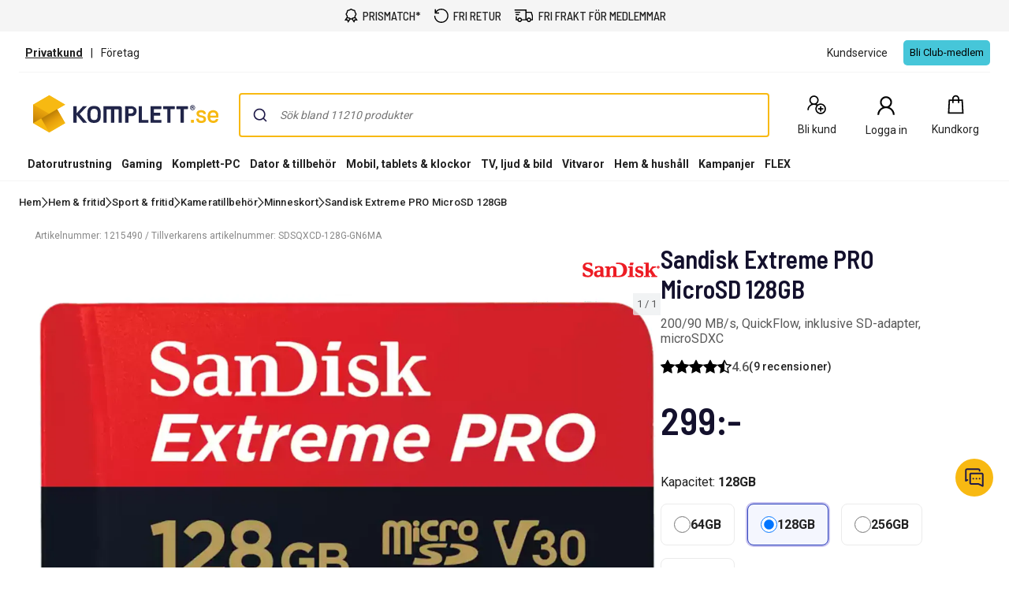

--- FILE ---
content_type: text/html; charset=utf-8
request_url: https://www.youtube-nocookie.com/embed/ceuMBMGR6Ao?rel=0&showinfo=0
body_size: 44007
content:
<!DOCTYPE html><html lang="en" dir="ltr" data-cast-api-enabled="true"><head><meta name="viewport" content="width=device-width, initial-scale=1"><meta name="robots" content="noindex"><script nonce="lXSTAL7TnalkO-R4aPsmug">if ('undefined' == typeof Symbol || 'undefined' == typeof Symbol.iterator) {delete Array.prototype.entries;}</script><style name="www-roboto" nonce="v9Gid8XAjGX-_ogA2mVj_A">@font-face{font-family:'Roboto';font-style:normal;font-weight:400;font-stretch:100%;src:url(//fonts.gstatic.com/s/roboto/v48/KFO7CnqEu92Fr1ME7kSn66aGLdTylUAMa3GUBHMdazTgWw.woff2)format('woff2');unicode-range:U+0460-052F,U+1C80-1C8A,U+20B4,U+2DE0-2DFF,U+A640-A69F,U+FE2E-FE2F;}@font-face{font-family:'Roboto';font-style:normal;font-weight:400;font-stretch:100%;src:url(//fonts.gstatic.com/s/roboto/v48/KFO7CnqEu92Fr1ME7kSn66aGLdTylUAMa3iUBHMdazTgWw.woff2)format('woff2');unicode-range:U+0301,U+0400-045F,U+0490-0491,U+04B0-04B1,U+2116;}@font-face{font-family:'Roboto';font-style:normal;font-weight:400;font-stretch:100%;src:url(//fonts.gstatic.com/s/roboto/v48/KFO7CnqEu92Fr1ME7kSn66aGLdTylUAMa3CUBHMdazTgWw.woff2)format('woff2');unicode-range:U+1F00-1FFF;}@font-face{font-family:'Roboto';font-style:normal;font-weight:400;font-stretch:100%;src:url(//fonts.gstatic.com/s/roboto/v48/KFO7CnqEu92Fr1ME7kSn66aGLdTylUAMa3-UBHMdazTgWw.woff2)format('woff2');unicode-range:U+0370-0377,U+037A-037F,U+0384-038A,U+038C,U+038E-03A1,U+03A3-03FF;}@font-face{font-family:'Roboto';font-style:normal;font-weight:400;font-stretch:100%;src:url(//fonts.gstatic.com/s/roboto/v48/KFO7CnqEu92Fr1ME7kSn66aGLdTylUAMawCUBHMdazTgWw.woff2)format('woff2');unicode-range:U+0302-0303,U+0305,U+0307-0308,U+0310,U+0312,U+0315,U+031A,U+0326-0327,U+032C,U+032F-0330,U+0332-0333,U+0338,U+033A,U+0346,U+034D,U+0391-03A1,U+03A3-03A9,U+03B1-03C9,U+03D1,U+03D5-03D6,U+03F0-03F1,U+03F4-03F5,U+2016-2017,U+2034-2038,U+203C,U+2040,U+2043,U+2047,U+2050,U+2057,U+205F,U+2070-2071,U+2074-208E,U+2090-209C,U+20D0-20DC,U+20E1,U+20E5-20EF,U+2100-2112,U+2114-2115,U+2117-2121,U+2123-214F,U+2190,U+2192,U+2194-21AE,U+21B0-21E5,U+21F1-21F2,U+21F4-2211,U+2213-2214,U+2216-22FF,U+2308-230B,U+2310,U+2319,U+231C-2321,U+2336-237A,U+237C,U+2395,U+239B-23B7,U+23D0,U+23DC-23E1,U+2474-2475,U+25AF,U+25B3,U+25B7,U+25BD,U+25C1,U+25CA,U+25CC,U+25FB,U+266D-266F,U+27C0-27FF,U+2900-2AFF,U+2B0E-2B11,U+2B30-2B4C,U+2BFE,U+3030,U+FF5B,U+FF5D,U+1D400-1D7FF,U+1EE00-1EEFF;}@font-face{font-family:'Roboto';font-style:normal;font-weight:400;font-stretch:100%;src:url(//fonts.gstatic.com/s/roboto/v48/KFO7CnqEu92Fr1ME7kSn66aGLdTylUAMaxKUBHMdazTgWw.woff2)format('woff2');unicode-range:U+0001-000C,U+000E-001F,U+007F-009F,U+20DD-20E0,U+20E2-20E4,U+2150-218F,U+2190,U+2192,U+2194-2199,U+21AF,U+21E6-21F0,U+21F3,U+2218-2219,U+2299,U+22C4-22C6,U+2300-243F,U+2440-244A,U+2460-24FF,U+25A0-27BF,U+2800-28FF,U+2921-2922,U+2981,U+29BF,U+29EB,U+2B00-2BFF,U+4DC0-4DFF,U+FFF9-FFFB,U+10140-1018E,U+10190-1019C,U+101A0,U+101D0-101FD,U+102E0-102FB,U+10E60-10E7E,U+1D2C0-1D2D3,U+1D2E0-1D37F,U+1F000-1F0FF,U+1F100-1F1AD,U+1F1E6-1F1FF,U+1F30D-1F30F,U+1F315,U+1F31C,U+1F31E,U+1F320-1F32C,U+1F336,U+1F378,U+1F37D,U+1F382,U+1F393-1F39F,U+1F3A7-1F3A8,U+1F3AC-1F3AF,U+1F3C2,U+1F3C4-1F3C6,U+1F3CA-1F3CE,U+1F3D4-1F3E0,U+1F3ED,U+1F3F1-1F3F3,U+1F3F5-1F3F7,U+1F408,U+1F415,U+1F41F,U+1F426,U+1F43F,U+1F441-1F442,U+1F444,U+1F446-1F449,U+1F44C-1F44E,U+1F453,U+1F46A,U+1F47D,U+1F4A3,U+1F4B0,U+1F4B3,U+1F4B9,U+1F4BB,U+1F4BF,U+1F4C8-1F4CB,U+1F4D6,U+1F4DA,U+1F4DF,U+1F4E3-1F4E6,U+1F4EA-1F4ED,U+1F4F7,U+1F4F9-1F4FB,U+1F4FD-1F4FE,U+1F503,U+1F507-1F50B,U+1F50D,U+1F512-1F513,U+1F53E-1F54A,U+1F54F-1F5FA,U+1F610,U+1F650-1F67F,U+1F687,U+1F68D,U+1F691,U+1F694,U+1F698,U+1F6AD,U+1F6B2,U+1F6B9-1F6BA,U+1F6BC,U+1F6C6-1F6CF,U+1F6D3-1F6D7,U+1F6E0-1F6EA,U+1F6F0-1F6F3,U+1F6F7-1F6FC,U+1F700-1F7FF,U+1F800-1F80B,U+1F810-1F847,U+1F850-1F859,U+1F860-1F887,U+1F890-1F8AD,U+1F8B0-1F8BB,U+1F8C0-1F8C1,U+1F900-1F90B,U+1F93B,U+1F946,U+1F984,U+1F996,U+1F9E9,U+1FA00-1FA6F,U+1FA70-1FA7C,U+1FA80-1FA89,U+1FA8F-1FAC6,U+1FACE-1FADC,U+1FADF-1FAE9,U+1FAF0-1FAF8,U+1FB00-1FBFF;}@font-face{font-family:'Roboto';font-style:normal;font-weight:400;font-stretch:100%;src:url(//fonts.gstatic.com/s/roboto/v48/KFO7CnqEu92Fr1ME7kSn66aGLdTylUAMa3OUBHMdazTgWw.woff2)format('woff2');unicode-range:U+0102-0103,U+0110-0111,U+0128-0129,U+0168-0169,U+01A0-01A1,U+01AF-01B0,U+0300-0301,U+0303-0304,U+0308-0309,U+0323,U+0329,U+1EA0-1EF9,U+20AB;}@font-face{font-family:'Roboto';font-style:normal;font-weight:400;font-stretch:100%;src:url(//fonts.gstatic.com/s/roboto/v48/KFO7CnqEu92Fr1ME7kSn66aGLdTylUAMa3KUBHMdazTgWw.woff2)format('woff2');unicode-range:U+0100-02BA,U+02BD-02C5,U+02C7-02CC,U+02CE-02D7,U+02DD-02FF,U+0304,U+0308,U+0329,U+1D00-1DBF,U+1E00-1E9F,U+1EF2-1EFF,U+2020,U+20A0-20AB,U+20AD-20C0,U+2113,U+2C60-2C7F,U+A720-A7FF;}@font-face{font-family:'Roboto';font-style:normal;font-weight:400;font-stretch:100%;src:url(//fonts.gstatic.com/s/roboto/v48/KFO7CnqEu92Fr1ME7kSn66aGLdTylUAMa3yUBHMdazQ.woff2)format('woff2');unicode-range:U+0000-00FF,U+0131,U+0152-0153,U+02BB-02BC,U+02C6,U+02DA,U+02DC,U+0304,U+0308,U+0329,U+2000-206F,U+20AC,U+2122,U+2191,U+2193,U+2212,U+2215,U+FEFF,U+FFFD;}@font-face{font-family:'Roboto';font-style:normal;font-weight:500;font-stretch:100%;src:url(//fonts.gstatic.com/s/roboto/v48/KFO7CnqEu92Fr1ME7kSn66aGLdTylUAMa3GUBHMdazTgWw.woff2)format('woff2');unicode-range:U+0460-052F,U+1C80-1C8A,U+20B4,U+2DE0-2DFF,U+A640-A69F,U+FE2E-FE2F;}@font-face{font-family:'Roboto';font-style:normal;font-weight:500;font-stretch:100%;src:url(//fonts.gstatic.com/s/roboto/v48/KFO7CnqEu92Fr1ME7kSn66aGLdTylUAMa3iUBHMdazTgWw.woff2)format('woff2');unicode-range:U+0301,U+0400-045F,U+0490-0491,U+04B0-04B1,U+2116;}@font-face{font-family:'Roboto';font-style:normal;font-weight:500;font-stretch:100%;src:url(//fonts.gstatic.com/s/roboto/v48/KFO7CnqEu92Fr1ME7kSn66aGLdTylUAMa3CUBHMdazTgWw.woff2)format('woff2');unicode-range:U+1F00-1FFF;}@font-face{font-family:'Roboto';font-style:normal;font-weight:500;font-stretch:100%;src:url(//fonts.gstatic.com/s/roboto/v48/KFO7CnqEu92Fr1ME7kSn66aGLdTylUAMa3-UBHMdazTgWw.woff2)format('woff2');unicode-range:U+0370-0377,U+037A-037F,U+0384-038A,U+038C,U+038E-03A1,U+03A3-03FF;}@font-face{font-family:'Roboto';font-style:normal;font-weight:500;font-stretch:100%;src:url(//fonts.gstatic.com/s/roboto/v48/KFO7CnqEu92Fr1ME7kSn66aGLdTylUAMawCUBHMdazTgWw.woff2)format('woff2');unicode-range:U+0302-0303,U+0305,U+0307-0308,U+0310,U+0312,U+0315,U+031A,U+0326-0327,U+032C,U+032F-0330,U+0332-0333,U+0338,U+033A,U+0346,U+034D,U+0391-03A1,U+03A3-03A9,U+03B1-03C9,U+03D1,U+03D5-03D6,U+03F0-03F1,U+03F4-03F5,U+2016-2017,U+2034-2038,U+203C,U+2040,U+2043,U+2047,U+2050,U+2057,U+205F,U+2070-2071,U+2074-208E,U+2090-209C,U+20D0-20DC,U+20E1,U+20E5-20EF,U+2100-2112,U+2114-2115,U+2117-2121,U+2123-214F,U+2190,U+2192,U+2194-21AE,U+21B0-21E5,U+21F1-21F2,U+21F4-2211,U+2213-2214,U+2216-22FF,U+2308-230B,U+2310,U+2319,U+231C-2321,U+2336-237A,U+237C,U+2395,U+239B-23B7,U+23D0,U+23DC-23E1,U+2474-2475,U+25AF,U+25B3,U+25B7,U+25BD,U+25C1,U+25CA,U+25CC,U+25FB,U+266D-266F,U+27C0-27FF,U+2900-2AFF,U+2B0E-2B11,U+2B30-2B4C,U+2BFE,U+3030,U+FF5B,U+FF5D,U+1D400-1D7FF,U+1EE00-1EEFF;}@font-face{font-family:'Roboto';font-style:normal;font-weight:500;font-stretch:100%;src:url(//fonts.gstatic.com/s/roboto/v48/KFO7CnqEu92Fr1ME7kSn66aGLdTylUAMaxKUBHMdazTgWw.woff2)format('woff2');unicode-range:U+0001-000C,U+000E-001F,U+007F-009F,U+20DD-20E0,U+20E2-20E4,U+2150-218F,U+2190,U+2192,U+2194-2199,U+21AF,U+21E6-21F0,U+21F3,U+2218-2219,U+2299,U+22C4-22C6,U+2300-243F,U+2440-244A,U+2460-24FF,U+25A0-27BF,U+2800-28FF,U+2921-2922,U+2981,U+29BF,U+29EB,U+2B00-2BFF,U+4DC0-4DFF,U+FFF9-FFFB,U+10140-1018E,U+10190-1019C,U+101A0,U+101D0-101FD,U+102E0-102FB,U+10E60-10E7E,U+1D2C0-1D2D3,U+1D2E0-1D37F,U+1F000-1F0FF,U+1F100-1F1AD,U+1F1E6-1F1FF,U+1F30D-1F30F,U+1F315,U+1F31C,U+1F31E,U+1F320-1F32C,U+1F336,U+1F378,U+1F37D,U+1F382,U+1F393-1F39F,U+1F3A7-1F3A8,U+1F3AC-1F3AF,U+1F3C2,U+1F3C4-1F3C6,U+1F3CA-1F3CE,U+1F3D4-1F3E0,U+1F3ED,U+1F3F1-1F3F3,U+1F3F5-1F3F7,U+1F408,U+1F415,U+1F41F,U+1F426,U+1F43F,U+1F441-1F442,U+1F444,U+1F446-1F449,U+1F44C-1F44E,U+1F453,U+1F46A,U+1F47D,U+1F4A3,U+1F4B0,U+1F4B3,U+1F4B9,U+1F4BB,U+1F4BF,U+1F4C8-1F4CB,U+1F4D6,U+1F4DA,U+1F4DF,U+1F4E3-1F4E6,U+1F4EA-1F4ED,U+1F4F7,U+1F4F9-1F4FB,U+1F4FD-1F4FE,U+1F503,U+1F507-1F50B,U+1F50D,U+1F512-1F513,U+1F53E-1F54A,U+1F54F-1F5FA,U+1F610,U+1F650-1F67F,U+1F687,U+1F68D,U+1F691,U+1F694,U+1F698,U+1F6AD,U+1F6B2,U+1F6B9-1F6BA,U+1F6BC,U+1F6C6-1F6CF,U+1F6D3-1F6D7,U+1F6E0-1F6EA,U+1F6F0-1F6F3,U+1F6F7-1F6FC,U+1F700-1F7FF,U+1F800-1F80B,U+1F810-1F847,U+1F850-1F859,U+1F860-1F887,U+1F890-1F8AD,U+1F8B0-1F8BB,U+1F8C0-1F8C1,U+1F900-1F90B,U+1F93B,U+1F946,U+1F984,U+1F996,U+1F9E9,U+1FA00-1FA6F,U+1FA70-1FA7C,U+1FA80-1FA89,U+1FA8F-1FAC6,U+1FACE-1FADC,U+1FADF-1FAE9,U+1FAF0-1FAF8,U+1FB00-1FBFF;}@font-face{font-family:'Roboto';font-style:normal;font-weight:500;font-stretch:100%;src:url(//fonts.gstatic.com/s/roboto/v48/KFO7CnqEu92Fr1ME7kSn66aGLdTylUAMa3OUBHMdazTgWw.woff2)format('woff2');unicode-range:U+0102-0103,U+0110-0111,U+0128-0129,U+0168-0169,U+01A0-01A1,U+01AF-01B0,U+0300-0301,U+0303-0304,U+0308-0309,U+0323,U+0329,U+1EA0-1EF9,U+20AB;}@font-face{font-family:'Roboto';font-style:normal;font-weight:500;font-stretch:100%;src:url(//fonts.gstatic.com/s/roboto/v48/KFO7CnqEu92Fr1ME7kSn66aGLdTylUAMa3KUBHMdazTgWw.woff2)format('woff2');unicode-range:U+0100-02BA,U+02BD-02C5,U+02C7-02CC,U+02CE-02D7,U+02DD-02FF,U+0304,U+0308,U+0329,U+1D00-1DBF,U+1E00-1E9F,U+1EF2-1EFF,U+2020,U+20A0-20AB,U+20AD-20C0,U+2113,U+2C60-2C7F,U+A720-A7FF;}@font-face{font-family:'Roboto';font-style:normal;font-weight:500;font-stretch:100%;src:url(//fonts.gstatic.com/s/roboto/v48/KFO7CnqEu92Fr1ME7kSn66aGLdTylUAMa3yUBHMdazQ.woff2)format('woff2');unicode-range:U+0000-00FF,U+0131,U+0152-0153,U+02BB-02BC,U+02C6,U+02DA,U+02DC,U+0304,U+0308,U+0329,U+2000-206F,U+20AC,U+2122,U+2191,U+2193,U+2212,U+2215,U+FEFF,U+FFFD;}</style><script name="www-roboto" nonce="lXSTAL7TnalkO-R4aPsmug">if (document.fonts && document.fonts.load) {document.fonts.load("400 10pt Roboto", "E"); document.fonts.load("500 10pt Roboto", "E");}</script><link rel="stylesheet" href="/s/player/7dc3db36/www-player.css" name="www-player" nonce="v9Gid8XAjGX-_ogA2mVj_A"><style nonce="v9Gid8XAjGX-_ogA2mVj_A">html {overflow: hidden;}body {font: 12px Roboto, Arial, sans-serif; background-color: #000; color: #fff; height: 100%; width: 100%; overflow: hidden; position: absolute; margin: 0; padding: 0;}#player {width: 100%; height: 100%;}h1 {text-align: center; color: #fff;}h3 {margin-top: 6px; margin-bottom: 3px;}.player-unavailable {position: absolute; top: 0; left: 0; right: 0; bottom: 0; padding: 25px; font-size: 13px; background: url(/img/meh7.png) 50% 65% no-repeat;}.player-unavailable .message {text-align: left; margin: 0 -5px 15px; padding: 0 5px 14px; border-bottom: 1px solid #888; font-size: 19px; font-weight: normal;}.player-unavailable a {color: #167ac6; text-decoration: none;}</style><script nonce="lXSTAL7TnalkO-R4aPsmug">var ytcsi={gt:function(n){n=(n||"")+"data_";return ytcsi[n]||(ytcsi[n]={tick:{},info:{},gel:{preLoggedGelInfos:[]}})},now:window.performance&&window.performance.timing&&window.performance.now&&window.performance.timing.navigationStart?function(){return window.performance.timing.navigationStart+window.performance.now()}:function(){return(new Date).getTime()},tick:function(l,t,n){var ticks=ytcsi.gt(n).tick;var v=t||ytcsi.now();if(ticks[l]){ticks["_"+l]=ticks["_"+l]||[ticks[l]];ticks["_"+l].push(v)}ticks[l]=
v},info:function(k,v,n){ytcsi.gt(n).info[k]=v},infoGel:function(p,n){ytcsi.gt(n).gel.preLoggedGelInfos.push(p)},setStart:function(t,n){ytcsi.tick("_start",t,n)}};
(function(w,d){function isGecko(){if(!w.navigator)return false;try{if(w.navigator.userAgentData&&w.navigator.userAgentData.brands&&w.navigator.userAgentData.brands.length){var brands=w.navigator.userAgentData.brands;var i=0;for(;i<brands.length;i++)if(brands[i]&&brands[i].brand==="Firefox")return true;return false}}catch(e){setTimeout(function(){throw e;})}if(!w.navigator.userAgent)return false;var ua=w.navigator.userAgent;return ua.indexOf("Gecko")>0&&ua.toLowerCase().indexOf("webkit")<0&&ua.indexOf("Edge")<
0&&ua.indexOf("Trident")<0&&ua.indexOf("MSIE")<0}ytcsi.setStart(w.performance?w.performance.timing.responseStart:null);var isPrerender=(d.visibilityState||d.webkitVisibilityState)=="prerender";var vName=!d.visibilityState&&d.webkitVisibilityState?"webkitvisibilitychange":"visibilitychange";if(isPrerender){var startTick=function(){ytcsi.setStart();d.removeEventListener(vName,startTick)};d.addEventListener(vName,startTick,false)}if(d.addEventListener)d.addEventListener(vName,function(){ytcsi.tick("vc")},
false);if(isGecko()){var isHidden=(d.visibilityState||d.webkitVisibilityState)=="hidden";if(isHidden)ytcsi.tick("vc")}var slt=function(el,t){setTimeout(function(){var n=ytcsi.now();el.loadTime=n;if(el.slt)el.slt()},t)};w.__ytRIL=function(el){if(!el.getAttribute("data-thumb"))if(w.requestAnimationFrame)w.requestAnimationFrame(function(){slt(el,0)});else slt(el,16)}})(window,document);
</script><script nonce="lXSTAL7TnalkO-R4aPsmug">var ytcfg={d:function(){return window.yt&&yt.config_||ytcfg.data_||(ytcfg.data_={})},get:function(k,o){return k in ytcfg.d()?ytcfg.d()[k]:o},set:function(){var a=arguments;if(a.length>1)ytcfg.d()[a[0]]=a[1];else{var k;for(k in a[0])ytcfg.d()[k]=a[0][k]}}};
ytcfg.set({"CLIENT_CANARY_STATE":"canary","DEVICE":"cbr\u003dChrome\u0026cbrand\u003dapple\u0026cbrver\u003d131.0.0.0\u0026ceng\u003dWebKit\u0026cengver\u003d537.36\u0026cos\u003dMacintosh\u0026cosver\u003d10_15_7\u0026cplatform\u003dDESKTOP","EVENT_ID":"9kQLabKdMei-vPEPx6682A4","EXPERIMENT_FLAGS":{"ab_det_apm":true,"ab_det_el_h":true,"ab_det_em_inj":true,"ab_l_sig_st":true,"ab_l_sig_st_e":true,"ab_sa_ef":true,"action_companion_center_align_description":true,"align_three_dot_menu_with_title_description":true,"allow_skip_networkless":true,"always_send_and_write":true,"att_web_record_metrics":true,"attr_string_reactive":true,"c3_enable_button_impression_logging":true,"c3_watch_page_component":true,"cancel_pending_navs":true,"clean_up_manual_attribution_header":true,"clear_user_partitioned_ls":true,"config_age_report_killswitch":true,"cow_optimize_idom_compat":true,"csi_config_handling_infra":true,"csi_on_gel":true,"delhi_mweb_colorful_sd":true,"delhi_mweb_colorful_sd_v2":true,"deprecate_csi_has_info":true,"deprecate_pair_servlet_enabled":true,"desktop_sparkles_light_cta_button":true,"disable_cached_masthead_data":true,"disable_child_node_auto_formatted_strings":true,"disable_enf_isd":true,"disable_log_to_visitor_layer":true,"disable_pacf_logging_for_memory_limited_tv":true,"embeds_enable_eid_enforcement_for_marketing_pages":true,"embeds_enable_eid_log_for_marketing_pages":true,"embeds_enable_emc3ds_muted_autoplay":true,"embeds_enable_info_panel_dismissal":true,"embeds_enable_new_csi":true,"embeds_enable_pfp_always_unbranded":true,"embeds_web_nwl_disable_nocookie":true,"embeds_web_updated_shorts_definition_fix":true,"enable_ab_report_on_errorscreen":true,"enable_ab_rp_int":true,"enable_active_view_display_ad_renderer_web_home":true,"enable_ad_disclosure_banner_a11y_fix":true,"enable_add_to_toast_action_command_resolver":true,"enable_async_ab_enf":true,"enable_chips_shelf_view_model_fully_reactive":true,"enable_client_creator_goal_ticker_bar_revamp":true,"enable_client_data_on_companion_ve_events":true,"enable_client_only_wiz_direct_reactions":true,"enable_client_sli_logging":true,"enable_client_streamz_web":true,"enable_client_ve_spec":true,"enable_cloud_save_error_popup_after_retry":true,"enable_cookie_reissue_iframe":true,"enable_dai_sdf_h5_preroll":true,"enable_datasync_id_header_in_web_vss_pings":true,"enable_dma_post_enforcement":true,"enable_docked_chat_messages":true,"enable_entity_store_from_dependency_injection":true,"enable_flow_logging_p4e":true,"enable_fully_reactive_badge_shape":true,"enable_inline_muted_playback_on_web_search":true,"enable_inline_muted_playback_on_web_search_for_vdc":true,"enable_inline_muted_playback_on_web_search_for_vdcb":true,"enable_is_mini_app_page_active_bugfix":true,"enable_live_overlay_feed_in_live_chat":true,"enable_logging_first_user_action_after_game_ready":true,"enable_ltc_param_fetch_from_innertube":true,"enable_masthead_mweb_padding_fix":true,"enable_menu_renderer_button_in_mweb_hclr":true,"enable_mini_app_command_handler_mweb_fix":true,"enable_mini_app_iframe_loaded_logging":true,"enable_mixed_direction_formatted_strings":true,"enable_modern_ia_client_icons":true,"enable_mweb_livestream_ui_update":true,"enable_mweb_pause_autonav":true,"enable_names_handles_account_switcher":true,"enable_network_request_logging_on_game_events":true,"enable_new_paid_product_placement":true,"enable_obtaining_ppn_query_param":true,"enable_open_in_new_tab_icon_for_short_dr_for_desktop_search":true,"enable_open_yt_content":true,"enable_origin_query_parameter_bugfix":true,"enable_pacf_slot_asde_infeed_h5":true,"enable_pacf_slot_asde_player_byte_h5":true,"enable_pacf_slot_asde_player_byte_h5_TV":true,"enable_pause_ads_on_ytv_html5":true,"enable_payments_purchase_manager":true,"enable_pdp_icon_prefetch":true,"enable_pl_r_c_s":true,"enable_pl_r_si_fa":true,"enable_place_pivot_url":true,"enable_playable_a11y_label_with_badge_text":true,"enable_populate_att_psd_in_abe_feedback":true,"enable_populate_psd_in_abe_feedback":true,"enable_primitive_dialog_aria_hide_siblings":true,"enable_pv_screen_modern_text":true,"enable_removing_navbar_title_on_hashtag_page_mweb":true,"enable_resetting_scroll_position_on_flow_change":true,"enable_sdf_companion_h5":true,"enable_sdf_dai_h5_midroll":true,"enable_sdf_h5_endemic_mid_post_roll":true,"enable_sdf_on_h5_unplugged_vod_midroll":true,"enable_sdf_shorts_player_bytes_h5":true,"enable_sdk_performance_network_logging":true,"enable_sending_unwrapped_game_audio_as_serialized_metadata":true,"enable_sfv_effect_pivot_url":true,"enable_skip_ad_guidance_prompt":true,"enable_skippable_ads_for_unplugged_ad_pod":true,"enable_smearing_expansion_dai":true,"enable_third_party_info":true,"enable_time_out_messages":true,"enable_timeline_view_modern_transcript_fe":true,"enable_track_defined_via_mutable_signal":true,"enable_video_display_compact_button_group_for_desktop_search":true,"enable_watch_next_pause_autoplay_lact":true,"enable_web_96_bit_csn":true,"enable_web_delhi_icons":true,"enable_web_home_top_landscape_image_layout_level_click":true,"enable_web_tiered_gel":true,"enable_window_constrained_buy_flow_dialog":true,"enable_wiz_always_try_logging_info_map":true,"enable_wiz_queue_effect_and_on_init_initial_runs":true,"enable_ypc_spinners":true,"enable_yt_ata_iframe_authuser":true,"err_on_pl_r_c":true,"export_networkless_options":true,"fill_single_video_with_notify_to_lasr":true,"fix_ad_miniplayer_controls_rendering":true,"fix_ads_tracking_for_swf_config_deprecation_mweb":true,"h5_companion_enable_adcpn_macro_substitution_for_click_pings":true,"h5_inplayer_enable_adcpn_macro_substitution_for_click_pings":true,"h5_reset_cache_and_filter_before_update_masthead":true,"hide_channel_creation_title_for_mweb":true,"high_ccv_client_side_caching_h5":true,"html5_log_trigger_events_with_debug_data":true,"html5_ssdai_enable_media_end_cue_range":true,"il_attach_cache_limit":true,"il_use_view_model_logging_context":true,"is_browser_support_for_webcam_streaming":true,"json_condensed_response":true,"kev_adb_pg":true,"kevlar_gel_error_routing":true,"kevlar_watch_cinematics":true,"live_chat_enable_controller_extraction":true,"live_chat_enable_rta_manager":true,"live_chat_increased_min_height":true,"log_click_with_layer_from_element_in_command_handler":true,"log_errors_through_nwl_on_retry":true,"main_web_redirect_integration_riot":true,"mdx_enable_privacy_disclosure_ui":true,"mdx_load_cast_api_bootstrap_script":true,"medium_progress_bar_modification":true,"migrate_events_to_ts":true,"migrate_remaining_web_ad_badges_to_innertube":true,"mobile_account_menu_refresh":true,"mutable_signal_set_skip_unchanged":true,"mweb_a11y_enable_player_controls_invisible_toggle":true,"mweb_account_linking_noapp":true,"mweb_actions_command_handler":true,"mweb_allow_modern_search_suggest_behavior":true,"mweb_animated_actions":true,"mweb_app_upsell_button_direct_to_app":true,"mweb_attr_string_wiz":true,"mweb_big_boards":true,"mweb_big_progress_bar":true,"mweb_bottom_sheet_overlay_use_render":true,"mweb_c3_disable_carve_out":true,"mweb_c3_disable_carve_out_keep_external_links":true,"mweb_c3_enable_adaptive_signals":true,"mweb_c3_endscreen":true,"mweb_c3_endscreen_v2":true,"mweb_c3_library_page_enable_recent_shelf":true,"mweb_c3_remove_web_navigation_endpoint_data":true,"mweb_c3_use_canonical_from_player_response":true,"mweb_channels_restyle_buttons_extra_padding":true,"mweb_channels_restyle_landscape_wider_buttons":true,"mweb_cinematic_fullscreen":true,"mweb_cinematic_topbar":true,"mweb_cinematic_watch":true,"mweb_command_handler":true,"mweb_continuation_response_processing":true,"mweb_cow_context_fix":true,"mweb_delay_watch_initial_data":true,"mweb_deprecate_skip_ve_logging":true,"mweb_disable_searchbar_scroll":true,"mweb_early_logging_time_init":true,"mweb_enable_async_commands":true,"mweb_enable_async_item_section_renderers":true,"mweb_enable_async_renderer_prefetch":true,"mweb_enable_c3_js_defer":true,"mweb_enable_closed_captioning_button_on_player":true,"mweb_enable_keto_batch_player_dtts":true,"mweb_enable_keto_batch_player_fullscreen":true,"mweb_enable_keto_batch_player_progress_bar":true,"mweb_enable_keto_batch_player_root":true,"mweb_enable_keto_batch_player_tooltips":true,"mweb_enable_keto_panel_container":true,"mweb_enable_local_innertube_services":true,"mweb_enable_lockup_view_model_for_ucp":true,"mweb_enable_media_item_current_data_signal":true,"mweb_enable_more_drawer":true,"mweb_enable_on_response_received_command_service":true,"mweb_enable_overlay_touch_manager":true,"mweb_enable_premium_carve_out_fix":true,"mweb_enable_refresh_detection":true,"mweb_enable_replaceable_actions":true,"mweb_enable_replaceable_idom_stamper":true,"mweb_enable_search_big_thumbs":true,"mweb_enable_search_imp":true,"mweb_enable_sequence_signal":true,"mweb_enable_shorts_pivot_button":true,"mweb_enable_shorts_video_preload":true,"mweb_enable_sink_chip_bar":true,"mweb_enable_sink_pages_dwell_detection":true,"mweb_enable_sink_statement_banner":true,"mweb_enable_skippables_on_jio_phone":true,"mweb_enable_storyboards":true,"mweb_enable_unified_player_bootstrap":true,"mweb_enable_varispeed_controller":true,"mweb_enable_warm_channel_requests":true,"mweb_enable_watch_feed_infinite_scroll":true,"mweb_enable_wrapped_unplugged_pause_membership_dialog_renderer":true,"mweb_enable_xhr_chunking":true,"mweb_explore_button_chip_bugfix":true,"mweb_filter_video_format_in_webfe":true,"mweb_fix_livestream_seeking":true,"mweb_fix_monitor_visibility_after_render":true,"mweb_fix_section_list_continuation_item_renderers":true,"mweb_force_ios_fallback_to_native_control":true,"mweb_fp_auto_fullscreen":true,"mweb_fullscreen_controls":true,"mweb_fullscreen_controls_action_buttons":true,"mweb_fullscreen_draggable_engagement_panel":true,"mweb_fullscreen_overlay_voice_search":true,"mweb_fullscreen_watch_system":true,"mweb_hacky_fix_for_playlist_panel":true,"mweb_home_reactive_shorts":true,"mweb_innertube_search_command":true,"mweb_lang_in_html":true,"mweb_like_button_synced_with_entities":true,"mweb_like_endpoint_mutation":true,"mweb_logo_use_home_page_ve":true,"mweb_modern_player_controls_tap_target_ui":true,"mweb_modern_tabs":true,"mweb_modern_typography":true,"mweb_module_decoration":true,"mweb_native_control_in_faux_fullscreen_shared":true,"mweb_panel_container_inert":true,"mweb_player_controls_computed_player_api":true,"mweb_player_delhi_dtts":true,"mweb_player_settings_use_bottom_sheet":true,"mweb_player_settings_use_bottom_sheet_kaios":true,"mweb_player_show_previous_next_buttons_in_playlist":true,"mweb_player_skip_no_op_state_changes":true,"mweb_player_user_select_none":true,"mweb_playlist_engagement_panel":true,"mweb_schedule_warm_watch_response":true,"mweb_searchbox_legacy_navigation":true,"mweb_see_fewer_shorts":true,"mweb_sheets_ui_refresh":true,"mweb_shorts_comments_panel_id_change":true,"mweb_show_ios_smart_banner":true,"mweb_startup_lifecycle":true,"mweb_stop_truncating_meta_tags":true,"mweb_unified_server_contract_client":true,"mweb_use_server_url_on_startup":true,"mweb_watch_captions_enable_auto_translate":true,"mweb_watch_captions_set_default_size":true,"mweb_watchfeed_big_thumbnails":true,"mweb_yt_searchbox":true,"networkless_logging":true,"new_csn_storage_design":true,"no_client_ve_attach_unless_shown":true,"nwl_send_from_memory_when_online":true,"pageid_as_header_web":true,"playback_settings_use_switch_menu":true,"player_controls_autonav_fix":true,"player_controls_skip_double_signal_update":true,"polymer_bad_build_labels":true,"polymer_verifiy_app_state":true,"prevent_zero_high_score_value_from_being_sent":true,"qoe_send_and_write":true,"read_data_from_web_component_wrapper":true,"reels_enable_new_latency_logging":true,"remove_masthead_channel_banner_on_refresh":true,"remove_slot_id_exited_trigger_for_dai_in_player_slot_expire":true,"replace_client_url_parsing_with_server_signal":true,"scheduler_use_raf_by_default":true,"search_ui_enable_pve_buy_button":true,"search_ui_official_cards_enable_paid_virtual_event_buy_button":true,"service_worker_enabled":true,"service_worker_push_enabled":true,"service_worker_push_home_page_prompt":true,"service_worker_push_watch_page_prompt":true,"shared_enable_sink_wrapping":true,"shell_load_gcf":true,"shorten_initial_gel_batch_timeout":true,"should_use_yt_voice_endpoint_in_kaios":true,"sink_wrapper_disable_runtime_shadycss":true,"skip_invalid_ytcsi_ticks":true,"skip_setting_info_in_csi_data_object":true,"smarter_ve_dedupping":true,"smartimation_background":true,"speedmaster_no_seek":true,"start_client_gcf_mweb":true,"suppress_error_204_logging":true,"synced_panel_scrolling_controller":true,"use_color_palettes_modern_collections_v2":true,"use_core_sm":true,"use_csi_stp_handler":true,"use_event_time_ms_header":true,"use_fifo_for_networkless":true,"use_infogel_early_logging":true,"use_new_in_memory_storage":true,"use_player_abuse_bg_library":true,"use_request_time_ms_header":true,"use_session_based_sampling":true,"use_ts_visibilitylogger":true,"vss_final_ping_send_and_write":true,"vss_playback_use_send_and_write":true,"web_adaptive_repeat_ase":true,"web_always_load_chat_support":true,"web_animated_like":true,"web_api_url":true,"web_attr_string_unified_vis_mon":true,"web_attributed_string_race_fix":true,"web_autonav_allow_off_by_default":true,"web_bookmark_playlist_save_icon":true,"web_button_vm_refactor_disabled":true,"web_c3_log_app_init_finish":true,"web_csi_action_sampling_enabled":true,"web_dedupe_ve_grafting":true,"web_disable_backdrop_filter":true,"web_enable_ab_em_rsp":true,"web_enable_ab_rsp_cl":true,"web_enable_abd_ref":true,"web_enable_course_icon_update":true,"web_enable_dynamic_suggested_action":true,"web_enable_error_204":true,"web_enable_horizontal_video_attributes_section":true,"web_enable_like_button_click_debouncing":true,"web_enable_sink_yt_content_metadata_view_model":true,"web_fix_segmented_like_dislike_undefined":true,"web_gcf_hashes_innertube":true,"web_gel_timeout_cap":true,"web_graft_ve_unified_vis_mon":true,"web_image_dont_reload_same_src":true,"web_image_dont_reload_same_src_simulate_load":true,"web_masthead_visited_channel_color_fix":true,"web_memoize_inflight_requests":true,"web_metadata_carousel_elref_bugfix":true,"web_one_platform_error_handling":true,"web_parent_target_for_sheets":true,"web_persist_server_autonav_state_on_client":true,"web_playback_associated_log_ctt":true,"web_playback_associated_ve":true,"web_prefetch_preload_video":true,"web_resizable_advertiser_banner_on_masthead_safari_fix":true,"web_scheduler_auto_init":true,"web_shorts_lockup_view_model_sink":true,"web_shorts_pivot_button_view_model_reactive":true,"web_shorts_suggested_action_no_bvm":true,"web_update_panel_visibility_logging_fix":true,"web_video_attribute_view_model_a11y_fix":true,"web_watch_controls_state_signals":true,"web_wiz_attributed_string_skip_empty":true,"web_yt_config_context":true,"webfe_disable_ab_em_plb":true,"webfe_mweb_watch_microdata":true,"webfe_watch_shorts_canonical_url_fix":true,"webpo_exit_on_net_err":true,"wiz_diff_overwritable":true,"wiz_memoize_stamper_items":true,"wiz_use_generic_logging_infra":true,"woffle_used_state_report":true,"wpo_gel_strz":true,"ytcp_paper_tooltip_use_scoped_owner_root":true,"ytidb_clear_embedded_player":true,"H5_async_logging_delay_ms":30000.0,"autoplay_pause_by_lact_sampling_fraction":0.0,"cinematic_watch_effect_opacity":0.4,"formatted_description_log_warning_fraction":0.01,"log_window_onerror_fraction":0.1,"mweb_prediction_threshold":0.05,"mweb_prediction_threshold_navigation":0.05,"speedmaster_playback_rate":2.0,"tv_pacf_logging_sample_rate":0.01,"web_pbj_log_warning_rate":0.0,"web_system_health_fraction":0.01,"ytidb_transaction_ended_event_rate_limit":0.02,"active_time_update_interval_ms":10000,"att_init_delay":200,"autoplay_pause_by_lact_sec":0,"botguard_async_snapshot_timeout_ms":3000,"check_navigator_accuracy_timeout_ms":0,"cinematic_watch_css_filter_blur_strength":40,"cinematic_watch_fade_out_duration":500,"close_webview_delay_ms":100,"cloud_save_game_data_rate_limit_ms":3000,"compression_disable_point":10,"custom_active_view_tos_timeout_ms":3600000,"embeds_widget_poll_interval_ms":0,"gel_min_batch_size":3,"gel_queue_timeout_max_ms":60000,"get_async_timeout_ms":60000,"hide_cta_for_home_web_video_ads_animate_in_time":2,"html5_byterate_soft_cap":0,"initial_gel_batch_timeout":2000,"max_body_size_to_compress":500000,"max_prefetch_window_sec_for_livestream_optimization":10,"min_prefetch_offset_sec_for_livestream_optimization":20,"multiple_preview_news_duration_time":11000,"mweb_c3_toast_duration_ms":5000,"mweb_deep_link_fallback_timeout_ms":10000,"mweb_delay_response_received_actions":100,"mweb_fp_dpad_rate_limit_ms":0,"mweb_fp_dpad_watch_title_clamp_lines":0,"mweb_history_manager_cache_size":100,"mweb_history_manager_w2w_ttl":0,"mweb_ios_fullscreen_playback_transition_delay_ms":500,"mweb_ios_fullscreen_system_pause_epilson_ms":0,"mweb_override_response_store_expiration_ms":0,"mweb_shorts_early_continuation_trigger_threshold":2,"mweb_throttle_rendering_iteration_ct":0,"mweb_w2w_max_age_seconds":0,"mweb_watch_captions_default_size":2,"network_polling_interval":30000,"play_click_interval_ms":30000,"play_ping_interval_ms":10000,"prefetch_comments_ms_after_video":0,"send_config_hash_timer":0,"service_worker_push_logged_out_prompt_watches":-1,"service_worker_push_prompt_cap":-1,"service_worker_push_prompt_delay_microseconds":3888000000000,"show_mini_app_ad_frequency_cap_ms":300000,"slow_compressions_before_abandon_count":4,"speedmaster_cancellation_movement_dp":10,"speedmaster_touch_activation_ms":500,"swatcheroo_pbs_max_delay_ms":3000,"web_foreground_heartbeat_interval_ms":28000,"web_gel_debounce_ms":10000,"web_logging_max_batch":100,"web_max_tracing_events":50,"web_tracing_session_replay":0,"wil_icon_max_concurrent_fetches":9999,"ytidb_remake_db_retries":3,"ytidb_reopen_db_retries":3,"WebClientReleaseProcessCritical__youtube_embeds_client_version_override":"","WebClientReleaseProcessCritical__youtube_embeds_web_client_version_override":"","WebClientReleaseProcessCritical__youtube_mweb_client_version_override":"","debug_forced_internalcountrycode":"","embeds_web_synth_ch_headers_banned_urls_regex":"","enable_web_media_service":"DISABLED","il_payload_scraping":"","live_chat_unicode_emoji_json_url":"https://www.gstatic.com/youtube/img/emojis/emojis-svg-9.json","mweb_deep_link_feature_tag_suffix":"11268432","mweb_enable_shorts_innertube_player_prefetch_trigger":"NONE","mweb_fp_dpad":"home,search,browse,channel,create_channel,experiments,settings,trending,oops,404,paid_memberships,sponsorship,premium,shorts","mweb_fp_dpad_linear_navigation":"","mweb_fp_dpad_linear_navigation_visitor":"","mweb_fp_dpad_visitor":"","mweb_preload_video_by_player_vars":"","mweb_sign_in_button_style":"STYLE_SUGGESTIVE_AVATAR","place_pivot_triggering_container_alternate":"","place_pivot_triggering_counterfactual_container_alternate":"","search_ui_mweb_searchbar_restyle":"DEFAULT","service_worker_push_force_notification_prompt_tag":"1","service_worker_scope":"/","suggest_exp_str":"","web_client_version_override":"","kevlar_command_handler_command_banlist":[],"mini_app_ids_without_game_ready":["UgkxHHtsak1SC8mRGHMZewc4HzeAY3yhPPmJ","Ugkx7OgzFqE6z_5Mtf4YsotGfQNII1DF_RBm"],"web_op_signal_type_banlist":[],"web_tracing_enabled_spans":["event","command"]},"GAPI_HINT_PARAMS":"m;/_/scs/abc-static/_/js/k\u003dgapi.gapi.en.UXDNXkgCDpE.O/d\u003d1/rs\u003dAHpOoo_3ykjRTrvlIBv6vfu43Rx7CYUQSA/m\u003d__features__","GAPI_HOST":"https://apis.google.com","GAPI_LOCALE":"en_US","GL":"US","HL":"en","HTML_DIR":"ltr","HTML_LANG":"en","INNERTUBE_API_KEY":"AIzaSyAO_FJ2SlqU8Q4STEHLGCilw_Y9_11qcW8","INNERTUBE_API_VERSION":"v1","INNERTUBE_CLIENT_NAME":"WEB_EMBEDDED_PLAYER","INNERTUBE_CLIENT_VERSION":"1.20251103.22.00-canary_experiment_1.20251102.21.00","INNERTUBE_CONTEXT":{"client":{"hl":"en","gl":"US","remoteHost":"3.143.247.188","deviceMake":"Apple","deviceModel":"","visitorData":"CgsyZ1gxc0hFbmM0dyj2ia3IBjIKCgJVUxIEGgAgKA%3D%3D","userAgent":"Mozilla/5.0 (Macintosh; Intel Mac OS X 10_15_7) AppleWebKit/537.36 (KHTML, like Gecko) Chrome/131.0.0.0 Safari/537.36; ClaudeBot/1.0; +claudebot@anthropic.com),gzip(gfe)","clientName":"WEB_EMBEDDED_PLAYER","clientVersion":"1.20251103.22.00-canary_experiment_1.20251102.21.00","osName":"Macintosh","osVersion":"10_15_7","originalUrl":"https://www.youtube-nocookie.com/embed/ceuMBMGR6Ao?rel\u003d0\u0026showinfo\u003d0","platform":"DESKTOP","clientFormFactor":"UNKNOWN_FORM_FACTOR","configInfo":{"appInstallData":"[base64]%3D"},"browserName":"Chrome","browserVersion":"131.0.0.0","acceptHeader":"text/html,application/xhtml+xml,application/xml;q\u003d0.9,image/webp,image/apng,*/*;q\u003d0.8,application/signed-exchange;v\u003db3;q\u003d0.9","deviceExperimentId":"ChxOelUyT1RJeE9UUXlNemt6TURNd01qQXdOQT09EPaJrcgGGPaJrcgG","rolloutToken":"CNLcmsrxurO4_AEQiZK8qIPbkAMYiZK8qIPbkAM%3D"},"user":{"lockedSafetyMode":false},"request":{"useSsl":true},"clickTracking":{"clickTrackingParams":"IhMIsvC7qIPbkAMVaB8vCB1HFw/r"},"thirdParty":{"embeddedPlayerContext":{"embeddedPlayerEncryptedContext":"AD5ZzFSJCpK7g91h299-0nxFajyFEOJLHGmn1WaUup_zZepyTIeSHO1aXz-vJSifaByyRF5fQAjrnguRoYpGRJ1B96k","ancestorOriginsSupported":false}}},"INNERTUBE_CONTEXT_CLIENT_NAME":56,"INNERTUBE_CONTEXT_CLIENT_VERSION":"1.20251103.22.00-canary_experiment_1.20251102.21.00","INNERTUBE_CONTEXT_GL":"US","INNERTUBE_CONTEXT_HL":"en","LATEST_ECATCHER_SERVICE_TRACKING_PARAMS":{"client.name":"WEB_EMBEDDED_PLAYER"},"LOGGED_IN":false,"PAGE_BUILD_LABEL":"youtube.player.web_20251103_22_RC00","PAGE_CL":827670652,"SERVER_NAME":"WebFE","VISITOR_DATA":"CgsyZ1gxc0hFbmM0dyj2ia3IBjIKCgJVUxIEGgAgKA%3D%3D","WEB_PLAYER_CONTEXT_CONFIGS":{"WEB_PLAYER_CONTEXT_CONFIG_ID_EMBEDDED_PLAYER":{"rootElementId":"movie_player","jsUrl":"/s/player/7dc3db36/player_ias.vflset/en_US/base.js","cssUrl":"/s/player/7dc3db36/www-player.css","contextId":"WEB_PLAYER_CONTEXT_CONFIG_ID_EMBEDDED_PLAYER","eventLabel":"embedded","contentRegion":"US","hl":"en_US","hostLanguage":"en","innertubeApiKey":"AIzaSyAO_FJ2SlqU8Q4STEHLGCilw_Y9_11qcW8","innertubeApiVersion":"v1","innertubeContextClientVersion":"1.20251103.22.00-canary_experiment_1.20251102.21.00","disableRelatedVideos":true,"device":{"brand":"apple","model":"","browser":"Chrome","browserVersion":"131.0.0.0","os":"Macintosh","osVersion":"10_15_7","platform":"DESKTOP","interfaceName":"WEB_EMBEDDED_PLAYER","interfaceVersion":"1.20251103.22.00-canary_experiment_1.20251102.21.00"},"serializedExperimentIds":"24004644,24499534,51010235,51063643,51098299,51176422,51204329,51222973,51327270,51340662,51349914,51353393,51366423,51372680,51389629,51404808,51404810,51459424,51478320,51484222,51489568,51490331,51500051,51505436,51530495,51534669,51549714,51560386,51565116,51566373,51578632,51583567,51583821,51585555,51586118,51597173,51602722,51605258,51605395,51605943,51611750,51615068,51616437,51618447,51620803,51620867,51621065,51622518,51622844,51624036,51625376,51629264,51631114,51632249,51632919,51632969,51633110,51633254,51634175,51636108,51636911,51637029,51638932,51639980,51640766,51640809,51641202,51641390,51642271,51648336,51662081,51662155,51662500,51668379,51670186","serializedExperimentFlags":"H5_async_logging_delay_ms\u003d30000.0\u0026a11y_h5_associate_survey_question\u003dtrue\u0026ab_det_apm\u003dtrue\u0026ab_det_el_h\u003dtrue\u0026ab_det_em_inj\u003dtrue\u0026ab_l_sig_st\u003dtrue\u0026ab_l_sig_st_e\u003dtrue\u0026ab_sa_ef\u003dtrue\u0026action_companion_center_align_description\u003dtrue\u0026ad_pod_disable_companion_persist_ads_quality\u003dtrue\u0026add_stmp_logs_for_voice_boost\u003dtrue\u0026align_three_dot_menu_with_title_description\u003dtrue\u0026allow_drm_override\u003dtrue\u0026allow_live_autoplay\u003dtrue\u0026allow_poltergust_autoplay\u003dtrue\u0026allow_skip_networkless\u003dtrue\u0026allow_vp9_1080p_mq_enc\u003dtrue\u0026always_cache_redirect_endpoint\u003dtrue\u0026always_send_and_write\u003dtrue\u0026annotation_module_vast_cards_load_logging_fraction\u003d0.0\u0026assign_drm_family_by_format\u003dtrue\u0026att_web_record_metrics\u003dtrue\u0026attr_string_reactive\u003dtrue\u0026autoplay_time\u003d10000\u0026autoplay_time_for_fullscreen\u003d-1\u0026autoplay_time_for_music_content\u003d-1\u0026bg_vm_reinit_threshold\u003d7200000\u0026blocked_packages_for_sps\u003d[]\u0026botguard_async_snapshot_timeout_ms\u003d3000\u0026captions_url_add_ei\u003dtrue\u0026check_navigator_accuracy_timeout_ms\u003d0\u0026clean_up_manual_attribution_header\u003dtrue\u0026clear_user_partitioned_ls\u003dtrue\u0026cobalt_h5vcc_h_t_t_p3\u003d0\u0026cobalt_h5vcc_media_dot_audio_write_duration_local\u003d0\u0026cobalt_h5vcc_media_dot_player_configuration_dot_decode_to_texture_preferred\u003d0\u0026cobalt_h5vcc_media_element_dot_enable_using_media_source_attachment_methods\u003d0\u0026cobalt_h5vcc_media_element_dot_enable_using_media_source_buffered_range\u003d0\u0026cobalt_h5vcc_q_u_i_c\u003d0\u0026cobalt_h5vcc_set_prefer_minimal_post_processing\u003d0\u0026cobalt_h5vcc_string_q_u_i_c_connection_options\u003d\u0026compression_disable_point\u003d10\u0026cow_optimize_idom_compat\u003dtrue\u0026csi_config_handling_infra\u003dtrue\u0026csi_on_gel\u003dtrue\u0026custom_active_view_tos_timeout_ms\u003d3600000\u0026dash_manifest_version\u003d5\u0026debug_bandaid_hostname\u003d\u0026debug_sherlog_username\u003d\u0026delhi_modern_player_default_thumbnail_percentage\u003d0.0\u0026delhi_modern_player_faster_autohide_delay_ms\u003d2000\u0026delhi_modern_player_pause_thumbnail_percentage\u003d0.6\u0026delhi_modern_web_player_blending_mode\u003d\u0026delhi_modern_web_player_responsive_compact_controls_threshold\u003d0\u0026deprecate_22\u003dtrue\u0026deprecate_csi_has_info\u003dtrue\u0026deprecate_delay_ping\u003dtrue\u0026deprecate_pair_servlet_enabled\u003dtrue\u0026desktop_sparkles_light_cta_button\u003dtrue\u0026disable_branding_context\u003dtrue\u0026disable_cached_masthead_data\u003dtrue\u0026disable_channel_id_check_for_suspended_channels\u003dtrue\u0026disable_child_node_auto_formatted_strings\u003dtrue\u0026disable_enf_isd\u003dtrue\u0026disable_lifa_for_supex_users\u003dtrue\u0026disable_log_to_visitor_layer\u003dtrue\u0026disable_mdx_connection_in_mdx_module_for_music_web\u003dtrue\u0026disable_pacf_logging_for_memory_limited_tv\u003dtrue\u0026disable_reduced_fullscreen_autoplay_countdown_for_minors\u003dtrue\u0026disable_reel_item_watch_format_filtering\u003dtrue\u0026disable_threegpp_progressive_formats\u003dtrue\u0026disable_touch_events_on_skip_button\u003dtrue\u0026edge_encryption_fill_primary_key_version\u003dtrue\u0026embeds_enable_embed_url_in_ads_request\u003dtrue\u0026embeds_enable_emc3ds_muted_autoplay\u003dtrue\u0026embeds_enable_info_panel_dismissal\u003dtrue\u0026embeds_enable_move_set_center_crop_to_public\u003dtrue\u0026embeds_enable_per_video_embed_config\u003dtrue\u0026embeds_enable_pfp_always_unbranded\u003dtrue\u0026embeds_web_lite_mode\u003d1\u0026embeds_web_nwl_disable_nocookie\u003dtrue\u0026embeds_web_synth_ch_headers_banned_urls_regex\u003d\u0026enable_ab_report_on_errorscreen\u003dtrue\u0026enable_ab_rp_int\u003dtrue\u0026enable_active_view_display_ad_renderer_web_home\u003dtrue\u0026enable_active_view_lr_shorts_video\u003dtrue\u0026enable_active_view_web_shorts_video\u003dtrue\u0026enable_ad_cpn_macro_substitution_for_click_pings\u003dtrue\u0026enable_ad_disclosure_banner_a11y_fix\u003dtrue\u0026enable_app_promo_endcap_eml_on_tablet\u003dtrue\u0026enable_async_ab_enf\u003dtrue\u0026enable_cast_for_web_unplugged\u003dtrue\u0026enable_cast_on_music_web\u003dtrue\u0026enable_cleanup_masthead_autoplay_hack_fix\u003dtrue\u0026enable_client_creator_goal_ticker_bar_revamp\u003dtrue\u0026enable_client_only_wiz_direct_reactions\u003dtrue\u0026enable_client_page_id_header_for_first_party_pings\u003dtrue\u0026enable_client_sli_logging\u003dtrue\u0026enable_client_ve_spec\u003dtrue\u0026enable_cookie_reissue_iframe\u003dtrue\u0026enable_cta_banner_on_unplugged_lr\u003dtrue\u0026enable_custom_playhead_parsing\u003dtrue\u0026enable_dai_sdf_h5_preroll\u003dtrue\u0026enable_datasync_id_header_in_web_vss_pings\u003dtrue\u0026enable_dsa_ad_badge_for_action_endcap_on_android\u003dtrue\u0026enable_dsa_ad_badge_for_action_endcap_on_ios\u003dtrue\u0026enable_entity_store_from_dependency_injection\u003dtrue\u0026enable_error_corrections_infocard_web_client\u003dtrue\u0026enable_error_corrections_infocards_icon_web\u003dtrue\u0026enable_eviction_protection_for_bulleit\u003dtrue\u0026enable_flow_logging_p4e\u003dtrue\u0026enable_fully_reactive_badge_shape\u003dtrue\u0026enable_inline_muted_playback_on_web_search\u003dtrue\u0026enable_inline_muted_playback_on_web_search_for_vdc\u003dtrue\u0026enable_inline_muted_playback_on_web_search_for_vdcb\u003dtrue\u0026enable_kabuki_comments_on_shorts\u003ddisabled\u0026enable_live_overlay_feed_in_live_chat\u003dtrue\u0026enable_ltc_param_fetch_from_innertube\u003dtrue\u0026enable_mixed_direction_formatted_strings\u003dtrue\u0026enable_modern_skip_button_on_web\u003dtrue\u0026enable_mweb_livestream_ui_update\u003dtrue\u0026enable_new_paid_product_placement\u003dtrue\u0026enable_open_in_new_tab_icon_for_short_dr_for_desktop_search\u003dtrue\u0026enable_out_of_stock_text_all_surfaces\u003dtrue\u0026enable_pacf_slot_asde_infeed_h5\u003dtrue\u0026enable_pacf_slot_asde_player_byte_h5\u003dtrue\u0026enable_pacf_slot_asde_player_byte_h5_TV\u003dtrue\u0026enable_paid_content_overlay_bugfix\u003dtrue\u0026enable_pause_ads_on_ytv_html5\u003dtrue\u0026enable_pl_r_c_s\u003dtrue\u0026enable_pl_r_si_fa\u003dtrue\u0026enable_policy_based_hqa_filter_in_watch_server\u003dtrue\u0026enable_populate_att_psd_in_abe_feedback\u003dtrue\u0026enable_populate_psd_in_abe_feedback\u003dtrue\u0026enable_progres_commands_lr_feeds\u003dtrue\u0026enable_pv_screen_modern_text\u003dtrue\u0026enable_rpr_token_on_ltl_lookup\u003dtrue\u0026enable_sdf_companion_h5\u003dtrue\u0026enable_sdf_dai_h5_midroll\u003dtrue\u0026enable_sdf_h5_endemic_mid_post_roll\u003dtrue\u0026enable_sdf_on_h5_unplugged_vod_midroll\u003dtrue\u0026enable_sdf_shorts_player_bytes_h5\u003dtrue\u0026enable_server_driven_abr\u003dtrue\u0026enable_server_driven_abr_for_backgroundable\u003dtrue\u0026enable_server_driven_abr_url_generation\u003dtrue\u0026enable_server_driven_readahead\u003dtrue\u0026enable_skip_ad_guidance_prompt\u003dtrue\u0026enable_skip_to_next_messaging\u003dtrue\u0026enable_skippable_ads_for_unplugged_ad_pod\u003dtrue\u0026enable_smart_skip_player_controls_shown_on_web\u003dtrue\u0026enable_smart_skip_player_controls_shown_on_web_increased_triggering_sensitivity\u003dtrue\u0026enable_smart_skip_speedmaster_on_web\u003dtrue\u0026enable_smearing_expansion_dai\u003dtrue\u0026enable_split_screen_ad_baseline_experience_endemic_live_h5\u003dtrue\u0026enable_third_party_info\u003dtrue\u0026enable_to_call_playready_backend_directly\u003dtrue\u0026enable_track_defined_via_mutable_signal\u003dtrue\u0026enable_unified_action_endcap_on_web\u003dtrue\u0026enable_video_display_compact_button_group_for_desktop_search\u003dtrue\u0026enable_voice_boost_feature\u003dtrue\u0026enable_vp9_appletv5_on_server\u003dtrue\u0026enable_watch_server_rejected_formats_logging\u003dtrue\u0026enable_web_96_bit_csn\u003dtrue\u0026enable_web_delhi_icons\u003dtrue\u0026enable_web_home_top_landscape_image_layout_level_click\u003dtrue\u0026enable_web_media_session_metadata_fix\u003dtrue\u0026enable_web_tiered_gel\u003dtrue\u0026enable_wiz_always_try_logging_info_map\u003dtrue\u0026enable_wiz_queue_effect_and_on_init_initial_runs\u003dtrue\u0026enable_yt_ata_iframe_authuser\u003dtrue\u0026enable_ytv_csdai_vp9\u003dtrue\u0026err_on_pl_r_c\u003dtrue\u0026export_networkless_options\u003dtrue\u0026fill_live_request_config_in_ustreamer_config\u003dtrue\u0026fill_single_video_with_notify_to_lasr\u003dtrue\u0026filter_vb_without_non_vb_equivalents\u003dtrue\u0026filter_vp9_for_live_dai\u003dtrue\u0026fix_ad_miniplayer_controls_rendering\u003dtrue\u0026fix_ads_tracking_for_swf_config_deprecation_mweb\u003dtrue\u0026fix_h5_toggle_button_a11y\u003dtrue\u0026fix_survey_color_contrast_on_destop\u003dtrue\u0026fix_toggle_button_role_for_ad_components\u003dtrue\u0026fix_web_instream_survey_question_aria_label\u003dtrue\u0026fresca_polling_delay_override\u003d0\u0026gab_return_sabr_ssdai_config\u003dtrue\u0026gel_min_batch_size\u003d3\u0026gel_queue_timeout_max_ms\u003d60000\u0026gvi_channel_client_screen\u003dtrue\u0026h5_companion_enable_adcpn_macro_substitution_for_click_pings\u003dtrue\u0026h5_enable_ad_mbs\u003dtrue\u0026h5_inplayer_enable_adcpn_macro_substitution_for_click_pings\u003dtrue\u0026h5_reset_cache_and_filter_before_update_masthead\u003dtrue\u0026heatseeker_decoration_threshold\u003d0.0\u0026hfr_dropped_framerate_fallback_threshold\u003d0\u0026hide_cta_for_home_web_video_ads_animate_in_time\u003d2\u0026high_ccv_client_side_caching_h5\u003dtrue\u0026hls_use_new_codecs_string_api\u003dtrue\u0026html5_ad_timeout_ms\u003d0\u0026html5_adaptation_step_count\u003d0\u0026html5_ads_preroll_lock_timeout_delay_ms\u003d15000\u0026html5_allow_video_keyframe_without_audio\u003dtrue\u0026html5_android_mweb_resize_delay\u003d0\u0026html5_apply_min_failures\u003dtrue\u0026html5_apply_start_time_within_ads_for_ssdai_transitions\u003dtrue\u0026html5_atr_disable_force_fallback\u003dtrue\u0026html5_att_playback_timeout_ms\u003d30000\u0026html5_attach_num_random_bytes_to_bandaid\u003d0\u0026html5_attach_po_token_to_bandaid\u003dtrue\u0026html5_autonav_cap_idle_secs\u003d0\u0026html5_autonav_quality_cap\u003d720\u0026html5_autoplay_default_quality_cap\u003d0\u0026html5_auxiliary_estimate_weight\u003d0.0\u0026html5_av1_ordinal_cap\u003d0\u0026html5_bandaid_attach_content_po_token\u003dtrue\u0026html5_block_pip_safari_delay\u003d0\u0026html5_bypass_contention_secs\u003d0.0\u0026html5_byterate_soft_cap\u003d0\u0026html5_check_for_idle_network_interval_ms\u003d-1\u0026html5_chipset_soft_cap\u003d8192\u0026html5_cobalt_override_quic\u003d0\u0026html5_consume_all_buffered_bytes_one_poll\u003dtrue\u0026html5_continuous_goodput_probe_interval_ms\u003d0\u0026html5_d6de4_cloud_project_number\u003d868618676952\u0026html5_d6de4_defer_timeout_ms\u003d0\u0026html5_debug_data_log_probability\u003d0.0\u0026html5_decode_to_texture_cap\u003dtrue\u0026html5_default_ad_gain\u003d0.5\u0026html5_default_av1_threshold\u003d0\u0026html5_default_quality_cap\u003d0\u0026html5_defer_fetch_att_ms\u003d0\u0026html5_delayed_retry_count\u003d1\u0026html5_delayed_retry_delay_ms\u003d5000\u0026html5_deprecate_adservice\u003dtrue\u0026html5_deprecate_manifestful_fallback\u003dtrue\u0026html5_deprecate_video_tag_pool\u003dtrue\u0026html5_desktop_vr180_allow_panning\u003dtrue\u0026html5_df_downgrade_thresh\u003d0.6\u0026html5_disable_av1_arm_check\u003dtrue\u0026html5_disable_live_dvr_shrink_for_cdm_vss\u003dtrue\u0026html5_disable_loop_range_for_shorts_ads\u003dtrue\u0026html5_disable_move_pssh_to_moov\u003dtrue\u0026html5_disable_non_contiguous\u003dtrue\u0026html5_disable_snackbar_message_checking_on_seeking_to_play\u003dtrue\u0026html5_disable_ustreamer_constraint_for_sabr\u003dtrue\u0026html5_disable_web_safari_dai\u003dtrue\u0026html5_displayed_frame_rate_downgrade_threshold\u003d45\u0026html5_drm_byterate_soft_cap\u003d0\u0026html5_drm_check_all_key_error_states\u003dtrue\u0026html5_drm_cpi_license_key\u003dtrue\u0026html5_drm_live_byterate_soft_cap\u003d0\u0026html5_early_media_for_sharper_shorts\u003dtrue\u0026html5_embeds_fix_itct\u003dtrue\u0026html5_enable_ac3\u003dtrue\u0026html5_enable_audio_track_stickiness\u003dtrue\u0026html5_enable_audio_track_stickiness_phase_two\u003dtrue\u0026html5_enable_caption_changes_for_mosaic\u003dtrue\u0026html5_enable_composite_embargo\u003dtrue\u0026html5_enable_d6de4\u003dtrue\u0026html5_enable_d6de4_cold_start_and_error\u003dtrue\u0026html5_enable_d6de4_idle_priority_job\u003dtrue\u0026html5_enable_drc\u003dtrue\u0026html5_enable_drc_toggle_api\u003dtrue\u0026html5_enable_eac3\u003dtrue\u0026html5_enable_embedded_player_visibility_signals\u003dtrue\u0026html5_enable_oduc\u003dtrue\u0026html5_enable_sabr_from_watch_server\u003dtrue\u0026html5_enable_sabr_host_fallback\u003dtrue\u0026html5_enable_server_driven_request_cancellation\u003dtrue\u0026html5_enable_sps_non_fatal_logs\u003dtrue\u0026html5_enable_sps_retry_backoff_metadata_requests\u003dtrue\u0026html5_enable_ssdai_transition_with_only_enter_cuerange\u003dtrue\u0026html5_enable_triggering_cuepoint_for_slot\u003dtrue\u0026html5_enable_tvos_dash\u003dtrue\u0026html5_enable_tvos_encrypted_vp9\u003dtrue\u0026html5_enable_widevine_for_alc\u003dtrue\u0026html5_enable_widevine_for_fast_linear\u003dtrue\u0026html5_encourage_array_coalescing\u003dtrue\u0026html5_fill_default_mosaic_audio_track_id\u003dtrue\u0026html5_fix_multi_audio_offline_playback\u003dtrue\u0026html5_fixed_media_duration_for_request\u003d0\u0026html5_force_sabr_from_watch_server_for_dfss\u003dtrue\u0026html5_forward_click_tracking_params_on_reload\u003dtrue\u0026html5_gapless_ad_autoplay_on_video_to_ad_only\u003dtrue\u0026html5_gapless_ended_transition_buffer_ms\u003d200\u0026html5_gapless_handoff_close_end_long_rebuffer_cfl\u003dtrue\u0026html5_gapless_handoff_close_end_long_rebuffer_delay_ms\u003d0\u0026html5_gapless_loop_seek_offset_in_milli\u003d0\u0026html5_gapless_seek_offset\u003d0.0\u0026html5_gapless_slow_seek_cfl\u003dtrue\u0026html5_gapless_slow_seek_delay_ms\u003d0\u0026html5_gapless_slow_start_delay_ms\u003d0\u0026html5_generate_content_po_token\u003dtrue\u0026html5_generate_session_po_token\u003dtrue\u0026html5_gl_fps_threshold\u003d0\u0026html5_hard_cap_max_vertical_resolution_for_shorts\u003d0\u0026html5_hdcp_probing_stream_url\u003d\u0026html5_head_miss_secs\u003d0.0\u0026html5_hfr_quality_cap\u003d0\u0026html5_high_res_logging_percent\u003d0.01\u0026html5_hopeless_secs\u003d0\u0026html5_huli_ssdai_use_playback_state\u003dtrue\u0026html5_idle_rate_limit_ms\u003d0\u0026html5_ignore_sabrseek_during_adskip\u003dtrue\u0026html5_innertube_heartbeats_for_fairplay\u003dtrue\u0026html5_innertube_heartbeats_for_playready\u003dtrue\u0026html5_innertube_heartbeats_for_widevine\u003dtrue\u0026html5_jumbo_mobile_subsegment_readahead_target\u003d3.0\u0026html5_jumbo_ull_nonstreaming_mffa_ms\u003d4000\u0026html5_jumbo_ull_subsegment_readahead_target\u003d1.3\u0026html5_kabuki_drm_live_51_default_off\u003dtrue\u0026html5_license_constraint_delay\u003d5000\u0026html5_live_abr_head_miss_fraction\u003d0.0\u0026html5_live_abr_repredict_fraction\u003d0.0\u0026html5_live_chunk_readahead_proxima_override\u003d0\u0026html5_live_low_latency_bandwidth_window\u003d0.0\u0026html5_live_normal_latency_bandwidth_window\u003d0.0\u0026html5_live_quality_cap\u003d0\u0026html5_live_ultra_low_latency_bandwidth_window\u003d0.0\u0026html5_liveness_drift_chunk_override\u003d0\u0026html5_liveness_drift_proxima_override\u003d0\u0026html5_load_ads_instead_of_cue\u003dtrue\u0026html5_log_audio_abr\u003dtrue\u0026html5_log_experiment_id_from_player_response_to_ctmp\u003d\u0026html5_log_first_ssdai_requests_killswitch\u003dtrue\u0026html5_log_rebuffer_events\u003d5\u0026html5_log_trigger_events_with_debug_data\u003dtrue\u0026html5_log_vss_extra_lr_cparams_freq\u003d\u0026html5_long_rebuffer_jiggle_cmt_delay_ms\u003d0\u0026html5_long_rebuffer_ssap_clip_not_match_delay_ms\u003d0\u0026html5_long_rebuffer_threshold_ms\u003d30000\u0026html5_low_latency_adaptive_liveness_adjustment_segments\u003d0\u0026html5_low_latency_max_allowable_liveness_drift_chunks\u003d0\u0026html5_manifestless_unplugged\u003dtrue\u0026html5_manifestless_vp9_otf\u003dtrue\u0026html5_max_buffer_health_for_downgrade_prop\u003d0.0\u0026html5_max_buffer_health_for_downgrade_secs\u003d0.0\u0026html5_max_byterate\u003d0\u0026html5_max_discontinuity_rewrite_count\u003d0\u0026html5_max_drift_per_track_secs\u003d0.0\u0026html5_max_headm_for_streaming_xhr\u003d0\u0026html5_max_live_dvr_window_plus_margin_secs\u003d46800.0\u0026html5_max_quality_sel_upgrade\u003d0\u0026html5_max_redirect_response_length\u003d8192\u0026html5_max_selectable_quality_ordinal\u003d0\u0026html5_max_vertical_resolution\u003d0\u0026html5_maximum_readahead_seconds\u003d0.0\u0026html5_media_fullscreen\u003dtrue\u0026html5_media_time_weight_prop\u003d0.0\u0026html5_min_failures_to_delay_retry\u003d3\u0026html5_min_media_duration_for_append_prop\u003d0.0\u0026html5_min_media_duration_for_cabr_slice\u003d0.01\u0026html5_min_playback_advance_for_steady_state_secs\u003d0\u0026html5_min_quality_ordinal\u003d0\u0026html5_min_readbehind_cap_secs\u003d60\u0026html5_min_readbehind_secs\u003d0\u0026html5_min_seconds_between_format_selections\u003d0.0\u0026html5_min_selectable_quality_ordinal\u003d0\u0026html5_min_startup_buffered_media_duration_for_live_secs\u003d0.0\u0026html5_min_startup_buffered_media_duration_secs\u003d1.2\u0026html5_min_startup_duration_live_secs\u003d0.25\u0026html5_min_underrun_buffered_pre_steady_state_ms\u003d0\u0026html5_min_upgrade_health_secs\u003d0.0\u0026html5_minimum_readahead_seconds\u003d0.0\u0026html5_mock_content_binding_for_session_token\u003d\u0026html5_move_disable_airplay\u003dtrue\u0026html5_no_csi_on_replay\u003dtrue\u0026html5_no_placeholder_rollbacks\u003dtrue\u0026html5_non_onesie_attach_po_token\u003dtrue\u0026html5_oduc_transfer_logging\u003dtrue\u0026html5_offline_always_use_local_formats\u003dtrue\u0026html5_offline_download_timeout_retry_limit\u003d4\u0026html5_offline_failure_retry_limit\u003d2\u0026html5_offline_playback_position_sync\u003dtrue\u0026html5_offline_prevent_redownload_downloaded_video\u003dtrue\u0026html5_onesie_check_timeout\u003dtrue\u0026html5_onesie_defer_content_loader_ms\u003d0\u0026html5_onesie_live_ttl_secs\u003d8\u0026html5_onesie_premieres\u003dtrue\u0026html5_onesie_prewarm_interval_ms\u003d0\u0026html5_onesie_prewarm_max_lact_ms\u003d0\u0026html5_onesie_redirector_timeout_ms\u003d0\u0026html5_onesie_use_signed_onesie_ustreamer_config\u003dtrue\u0026html5_override_micro_discontinuities_threshold_ms\u003d-1\u0026html5_override_oversend_fraction\u003d0.0\u0026html5_paced_poll_min_health_ms\u003d0\u0026html5_paced_poll_ms\u003d0\u0026html5_pause_on_nonforeground_platform_errors\u003dtrue\u0026html5_peak_shave\u003dtrue\u0026html5_perf_cap_override_sticky\u003dtrue\u0026html5_performance_cap_floor\u003d360\u0026html5_performance_impact_profiling_timer_ms\u003d0\u0026html5_perserve_av1_perf_cap\u003dtrue\u0026html5_picture_in_picture_logging_onresize_ratio\u003d0.0\u0026html5_platform_max_buffer_health_oversend_duration_secs\u003d0.0\u0026html5_platform_minimum_readahead_seconds\u003d0.0\u0026html5_platform_whitelisted_for_frame_accurate_seeks\u003dtrue\u0026html5_player_att_initial_delay_ms\u003d3000\u0026html5_player_att_retry_delay_ms\u003d1500\u0026html5_player_autonav_logging\u003dtrue\u0026html5_player_dynamic_bottom_gradient\u003dtrue\u0026html5_player_min_build_cl\u003d-1\u0026html5_player_preload_ad_fix\u003dtrue\u0026html5_post_interrupt_readahead\u003d20\u0026html5_prefer_language_over_codec\u003dtrue\u0026html5_prefer_server_bwe3\u003dtrue\u0026html5_preload_wait_time_secs\u003d0.0\u0026html5_probe_primary_delay_base_ms\u003d0\u0026html5_process_all_encrypted_events\u003dtrue\u0026html5_publish_all_cuepoints\u003dtrue\u0026html5_qoe_proto_mock_length\u003d0\u0026html5_query_sw_secure_crypto_for_android\u003dtrue\u0026html5_random_playback_cap\u003d0\u0026html5_record_is_offline_on_playback_attempt_start\u003dtrue\u0026html5_record_ump_timing\u003dtrue\u0026html5_reload_by_kabuki_app\u003dtrue\u0026html5_remove_command_triggered_companions\u003dtrue\u0026html5_remove_not_servable_check_killswitch\u003dtrue\u0026html5_report_fatal_drm_restricted_error_killswitch\u003dtrue\u0026html5_report_slow_ads_as_error\u003dtrue\u0026html5_repredict_interval_ms\u003d0\u0026html5_request_only_hdr_or_sdr_keys\u003dtrue\u0026html5_request_size_max_kb\u003d0\u0026html5_request_size_min_kb\u003d0\u0026html5_reseek_after_time_jump_cfl\u003dtrue\u0026html5_reseek_after_time_jump_delay_ms\u003d0\u0026html5_resource_bad_status_delay_scaling\u003d1.5\u0026html5_restrict_streaming_xhr_on_sqless_requests\u003dtrue\u0026html5_retry_downloads_for_expiration\u003dtrue\u0026html5_retry_on_drm_key_error\u003dtrue\u0026html5_retry_on_drm_unavailable\u003dtrue\u0026html5_retry_quota_exceeded_via_seek\u003dtrue\u0026html5_return_playback_if_already_preloaded\u003dtrue\u0026html5_sabr_enable_server_xtag_selection\u003dtrue\u0026html5_sabr_force_max_network_interruption_duration_ms\u003d0\u0026html5_sabr_ignore_skipad_before_completion\u003dtrue\u0026html5_sabr_live_timing\u003dtrue\u0026html5_sabr_log_server_xtag_selection_onesie_mismatch\u003dtrue\u0026html5_sabr_malformed_config_retry_limit\u003d0\u0026html5_sabr_min_media_bytes_factor_to_append_for_stream\u003d0.0\u0026html5_sabr_quota_exceeded_retry_buffer_health_secs\u003d3.0\u0026html5_sabr_report_partial_segment_estimated_duration\u003dtrue\u0026html5_sabr_report_request_cancellation_info\u003dtrue\u0026html5_sabr_request_limit_per_period\u003d20\u0026html5_sabr_request_limit_per_period_for_low_latency\u003d50\u0026html5_sabr_request_limit_per_period_for_ultra_low_latency\u003d20\u0026html5_sabr_skip_client_audio_init_selection\u003dtrue\u0026html5_sabr_timeout_penalty_factor\u003d0.0\u0026html5_samsung_kant_limit_max_bitrate\u003d0\u0026html5_seek_jiggle_cmt_delay_ms\u003d8000\u0026html5_seek_new_elem_delay_ms\u003d12000\u0026html5_seek_new_elem_shorts_delay_ms\u003d2000\u0026html5_seek_new_media_element_shorts_reuse_cfl\u003dtrue\u0026html5_seek_new_media_element_shorts_reuse_delay_ms\u003d0\u0026html5_seek_new_media_source_shorts_reuse_cfl\u003dtrue\u0026html5_seek_new_media_source_shorts_reuse_delay_ms\u003d0\u0026html5_seek_set_cmt_delay_ms\u003d2000\u0026html5_seek_timeout_delay_ms\u003d20000\u0026html5_server_stitched_dai_decorated_url_retry_limit\u003d5\u0026html5_session_po_token_interval_time_ms\u003d900000\u0026html5_set_video_id_as_expected_content_binding\u003dtrue\u0026html5_shorts_gapless_ad_slow_start_cfl\u003dtrue\u0026html5_shorts_gapless_ad_slow_start_delay_ms\u003d0\u0026html5_shorts_gapless_next_buffer_in_seconds\u003d0\u0026html5_shorts_gapless_no_gllat\u003dtrue\u0026html5_shorts_gapless_slow_start_delay_ms\u003d0\u0026html5_show_drc_toggle\u003dtrue\u0026html5_simplified_backup_timeout_sabr_live\u003dtrue\u0026html5_skip_empty_po_token\u003dtrue\u0026html5_skip_slow_ad_delay_ms\u003d15000\u0026html5_slow_start_no_media_source_delay_ms\u003d0\u0026html5_slow_start_timeout_delay_ms\u003d20000\u0026html5_ssap_ignore_initial_seek_if_too_big\u003dtrue\u0026html5_ssdai_enable_media_end_cue_range\u003dtrue\u0026html5_ssdai_enable_new_seek_logic\u003dtrue\u0026html5_ssdai_failure_retry_limit\u003d0\u0026html5_ssdai_log_missing_ad_config_reason\u003dtrue\u0026html5_stall_factor\u003d0.0\u0026html5_sticky_duration_mos\u003d0\u0026html5_store_xhr_headers_readable\u003dtrue\u0026html5_streaming_resilience\u003dtrue\u0026html5_streaming_xhr_time_based_consolidation_ms\u003d-1\u0026html5_subsegment_readahead_load_speed_check_interval\u003d0.5\u0026html5_subsegment_readahead_min_buffer_health_secs\u003d0.25\u0026html5_subsegment_readahead_min_buffer_health_secs_on_timeout\u003d0.1\u0026html5_subsegment_readahead_min_load_speed\u003d1.5\u0026html5_subsegment_readahead_seek_latency_fudge\u003d0.5\u0026html5_subsegment_readahead_target_buffer_health_secs\u003d0.5\u0026html5_subsegment_readahead_timeout_secs\u003d2.0\u0026html5_track_overshoot\u003dtrue\u0026html5_transfer_processing_logs_interval\u003d1000\u0026html5_ugc_live_audio_51\u003dtrue\u0026html5_ugc_vod_audio_51\u003dtrue\u0026html5_unreported_seek_reseek_delay_ms\u003d0\u0026html5_update_time_on_seeked\u003dtrue\u0026html5_use_init_selected_audio\u003dtrue\u0026html5_use_jsonformatter_to_parse_player_response\u003dtrue\u0026html5_use_post_for_media\u003dtrue\u0026html5_use_server_qoe_el_value\u003dtrue\u0026html5_use_ump\u003dtrue\u0026html5_use_ump_timing\u003dtrue\u0026html5_use_video_transition_endpoint_heartbeat\u003dtrue\u0026html5_video_tbd_min_kb\u003d0\u0026html5_viewport_undersend_maximum\u003d0.0\u0026html5_volume_slider_tooltip\u003dtrue\u0026html5_wasm_initialization_delay_ms\u003d0.0\u0026html5_web_po_experiment_ids\u003d[]\u0026html5_web_po_request_key\u003d\u0026html5_web_po_token_disable_caching\u003dtrue\u0026html5_webpo_idle_priority_job\u003dtrue\u0026html5_webpo_kaios_defer_timeout_ms\u003d0\u0026html5_woffle_resume\u003dtrue\u0026html5_workaround_delay_trigger\u003dtrue\u0026html5_ypc_clickwrap_module_refactor\u003dtrue\u0026ignore_overlapping_cue_points_on_endemic_live_html5\u003dtrue\u0026il_attach_cache_limit\u003dtrue\u0026il_payload_scraping\u003d\u0026il_use_view_model_logging_context\u003dtrue\u0026initial_gel_batch_timeout\u003d2000\u0026injected_license_handler_error_code\u003d0\u0026injected_license_handler_license_status\u003d0\u0026ios_and_android_fresca_polling_delay_override\u003d0\u0026itdrm_always_generate_media_keys\u003dtrue\u0026itdrm_always_use_widevine_sdk\u003dtrue\u0026itdrm_disable_external_key_rotation_system_ids\u003d[]\u0026itdrm_enable_revocation_reporting\u003dtrue\u0026itdrm_injected_license_service_error_code\u003d0\u0026itdrm_set_sabr_license_constraint\u003dtrue\u0026itdrm_use_fairplay_sdk\u003dtrue\u0026itdrm_use_widevine_sdk_for_premium_content\u003dtrue\u0026itdrm_use_widevine_sdk_only_for_sampled_dod\u003dtrue\u0026itdrm_widevine_hardened_vmp_mode\u003dlog\u0026json_condensed_response\u003dtrue\u0026kev_adb_pg\u003dtrue\u0026kevlar_command_handler_command_banlist\u003d[]\u0026kevlar_delhi_modern_web_endscreen_ideal_tile_width_percentage\u003d0.27\u0026kevlar_delhi_modern_web_endscreen_max_rows\u003d2\u0026kevlar_delhi_modern_web_endscreen_max_width\u003d500\u0026kevlar_delhi_modern_web_endscreen_min_width\u003d200\u0026kevlar_gel_error_routing\u003dtrue\u0026kevlar_miniplayer_expand_top\u003dtrue\u0026kevlar_miniplayer_play_pause_on_scrim\u003dtrue\u0026kevlar_playback_associated_queue\u003dtrue\u0026launch_license_service_all_ott_videos_automatic_fail_open\u003dtrue\u0026live_chat_enable_controller_extraction\u003dtrue\u0026live_chat_enable_rta_manager\u003dtrue\u0026live_chunk_readahead\u003d3\u0026log_click_with_layer_from_element_in_command_handler\u003dtrue\u0026log_errors_through_nwl_on_retry\u003dtrue\u0026log_window_onerror_fraction\u003d0.1\u0026main_web_redirect_integration_riot\u003dtrue\u0026manifestless_post_live\u003dtrue\u0026manifestless_post_live_ufph\u003dtrue\u0026max_body_size_to_compress\u003d500000\u0026max_cdfe_quality_ordinal\u003d0\u0026max_prefetch_window_sec_for_livestream_optimization\u003d10\u0026max_resolution_for_white_noise\u003d360\u0026mdx_enable_privacy_disclosure_ui\u003dtrue\u0026mdx_load_cast_api_bootstrap_script\u003dtrue\u0026migrate_events_to_ts\u003dtrue\u0026migrate_remaining_web_ad_badges_to_innertube\u003dtrue\u0026min_prefetch_offset_sec_for_livestream_optimization\u003d20\u0026mta_drc_mutual_exclusion_removal\u003dtrue\u0026music_enable_shared_audio_tier_logic\u003dtrue\u0026mutable_signal_set_skip_unchanged\u003dtrue\u0026mweb_account_linking_noapp\u003dtrue\u0026mweb_c3_endscreen\u003dtrue\u0026mweb_deprecate_skip_ve_logging\u003dtrue\u0026mweb_enable_skippables_on_jio_phone\u003dtrue\u0026mweb_native_control_in_faux_fullscreen_shared\u003dtrue\u0026mweb_shorts_comments_panel_id_change\u003dtrue\u0026network_polling_interval\u003d30000\u0026networkless_logging\u003dtrue\u0026new_codecs_string_api_uses_legacy_style\u003dtrue\u0026new_csn_storage_design\u003dtrue\u0026no_client_ve_attach_unless_shown\u003dtrue\u0026no_drm_on_demand_with_cc_license\u003dtrue\u0026no_filler_video_for_ssa_playbacks\u003dtrue\u0026nwl_send_from_memory_when_online\u003dtrue\u0026onesie_add_gfe_frontline_to_player_request\u003dtrue\u0026onesie_enable_override_headm\u003dtrue\u0026onesie_enable_per_format_head_streaming\u003dtrue\u0026override_drm_required_playback_policy_channels\u003d[]\u0026pageid_as_header_web\u003dtrue\u0026player_ads_set_adformat_on_client\u003dtrue\u0026player_bootstrap_method\u003dtrue\u0026player_destroy_old_version\u003dtrue\u0026player_enable_playback_playlist_change\u003dtrue\u0026player_underlay_min_player_width\u003d768.0\u0026player_underlay_video_width_fraction\u003d0.6\u0026player_web_canary\u003dtrue\u0026player_web_canary_stage\u003d3\u0026player_web_is_canary\u003dtrue\u0026playready_first_play_expiration\u003d-1\u0026podcasts_videostats_default_flush_interval_seconds\u003d0\u0026polymer_bad_build_labels\u003dtrue\u0026polymer_verifiy_app_state\u003dtrue\u0026populate_format_set_info_in_cdfe_formats\u003dtrue\u0026populate_head_minus_in_watch_server\u003dtrue\u0026preskip_button_style_ads_backend\u003d\u0026proxima_auto_threshold_max_network_interruption_duration_ms\u003d0\u0026proxima_auto_threshold_min_bandwidth_estimate_bytes_per_sec\u003d0\u0026qoe_nwl_downloads\u003dtrue\u0026qoe_send_and_write\u003dtrue\u0026quality_cap_for_inline_playback\u003d0\u0026quality_cap_for_inline_playback_ads\u003d0\u0026read_ahead_model_name\u003d\u0026read_data_from_web_component_wrapper\u003dtrue\u0026refactor_mta_default_track_selection\u003dtrue\u0026reject_hidden_live_formats\u003dtrue\u0026reject_live_vp9_mq_clear_with_no_abr_ladder\u003dtrue\u0026remove_masthead_channel_banner_on_refresh\u003dtrue\u0026remove_slot_id_exited_trigger_for_dai_in_player_slot_expire\u003dtrue\u0026replace_client_url_parsing_with_server_signal\u003dtrue\u0026replace_playability_retriever_in_watch\u003dtrue\u0026return_drm_product_unknown_for_clear_playbacks\u003dtrue\u0026sabr_enable_host_fallback\u003dtrue\u0026scheduler_use_raf_by_default\u003dtrue\u0026self_podding_header_string_template\u003dself_podding_interstitial_message\u0026self_podding_midroll_choice_string_template\u003dself_podding_midroll_choice\u0026send_config_hash_timer\u003d0\u0026serve_adaptive_fmts_for_live_streams\u003dtrue\u0026set_mock_id_as_expected_content_binding\u003d\u0026shared_enable_sink_wrapping\u003dtrue\u0026shell_load_gcf\u003dtrue\u0026shorten_initial_gel_batch_timeout\u003dtrue\u0026shorts_mode_to_player_api\u003dtrue\u0026simply_embedded_enable_botguard\u003dtrue\u0026sink_wrapper_disable_runtime_shadycss\u003dtrue\u0026skip_inline_muted_license_service_check\u003dtrue\u0026skip_invalid_ytcsi_ticks\u003dtrue\u0026skip_setting_info_in_csi_data_object\u003dtrue\u0026slow_compressions_before_abandon_count\u003d4\u0026smart_skip_web_player_bar_min_hover_length_milliseconds\u003d1000\u0026smarter_ve_dedupping\u003dtrue\u0026speedmaster_cancellation_movement_dp\u003d10\u0026speedmaster_playback_rate\u003d2.0\u0026speedmaster_touch_activation_ms\u003d500\u0026streaming_data_emergency_itag_blacklist\u003d[]\u0026substitute_ad_cpn_macro_in_ssdai\u003dtrue\u0026suppress_error_204_logging\u003dtrue\u0026swatcheroo_pbs_max_delay_ms\u003d3000\u0026trim_adaptive_formats_signature_cipher_for_sabr_content\u003dtrue\u0026tv_pacf_logging_sample_rate\u003d0.01\u0026tvhtml5_unplugged_preload_cache_size\u003d5\u0026use_color_palettes_modern_collections_v2\u003dtrue\u0026use_core_sm\u003dtrue\u0026use_csi_stp_handler\u003dtrue\u0026use_event_time_ms_header\u003dtrue\u0026use_fifo_for_networkless\u003dtrue\u0026use_generated_media_keys_in_fairplay_requests\u003dtrue\u0026use_infogel_early_logging\u003dtrue\u0026use_inlined_player_rpc\u003dtrue\u0026use_new_codecs_string_api\u003dtrue\u0026use_new_in_memory_storage\u003dtrue\u0026use_player_abuse_bg_library\u003dtrue\u0026use_request_time_ms_header\u003dtrue\u0026use_session_based_sampling\u003dtrue\u0026use_simplified_remove_webm_rules\u003dtrue\u0026use_ts_visibilitylogger\u003dtrue\u0026use_video_playback_premium_signal\u003dtrue\u0026variable_buffer_timeout_ms\u003d0\u0026vp9_drm_live\u003dtrue\u0026vss_final_ping_send_and_write\u003dtrue\u0026vss_playback_use_send_and_write\u003dtrue\u0026web_api_url\u003dtrue\u0026web_attr_string_unified_vis_mon\u003dtrue\u0026web_attributed_string_race_fix\u003dtrue\u0026web_button_vm_refactor_disabled\u003dtrue\u0026web_cinematic_watch_settings\u003dtrue\u0026web_client_version_override\u003d\u0026web_collect_offline_state\u003dtrue\u0026web_csi_action_sampling_enabled\u003dtrue\u0026web_dedupe_ve_grafting\u003dtrue\u0026web_enable_ab_em_rsp\u003dtrue\u0026web_enable_ab_rsp_cl\u003dtrue\u0026web_enable_abd_ref\u003dtrue\u0026web_enable_caption_language_preference_stickiness\u003dtrue\u0026web_enable_course_icon_update\u003dtrue\u0026web_enable_error_204\u003dtrue\u0026web_enable_keyboard_shortcut_for_timely_actions\u003dtrue\u0026web_enable_sink_yt_content_metadata_view_model\u003dtrue\u0026web_enable_timely_actions\u003dtrue\u0026web_fix_fine_scrubbing_false_play\u003dtrue\u0026web_foreground_heartbeat_interval_ms\u003d28000\u0026web_fullscreen_shorts\u003dtrue\u0026web_gcf_hashes_innertube\u003dtrue\u0026web_gel_debounce_ms\u003d10000\u0026web_gel_timeout_cap\u003dtrue\u0026web_graft_ve_unified_vis_mon\u003dtrue\u0026web_heat_map_v2\u003dtrue\u0026web_heat_marker_use_current_time\u003dtrue\u0026web_hide_next_button\u003dtrue\u0026web_log_theater_mode_visibility\u003dtrue\u0026web_logging_max_batch\u003d100\u0026web_masthead_visited_channel_color_fix\u003dtrue\u0026web_max_tracing_events\u003d50\u0026web_modern_ads\u003dtrue\u0026web_one_platform_error_handling\u003dtrue\u0026web_op_signal_type_banlist\u003d[]\u0026web_playback_associated_log_ctt\u003dtrue\u0026web_playback_associated_ve\u003dtrue\u0026web_player_api_logging_fraction\u003d0.01\u0026web_player_autonav_empty_suggestions_fix\u003dtrue\u0026web_player_autonav_next_button_renderer\u003dtrue\u0026web_player_autonav_toggle_always_listen\u003dtrue\u0026web_player_big_mode_screen_width_cutoff\u003d1900\u0026web_player_default_peeking_px\u003d36\u0026web_player_disable_inline_scrubbing\u003dtrue\u0026web_player_enable_featured_product_banner_exclusives_on_desktop\u003dtrue\u0026web_player_enable_featured_product_banner_promotion_text_on_desktop\u003dtrue\u0026web_player_innertube_playlist_update\u003dtrue\u0026web_player_ipp_canary_type_for_logging\u003dexperiment\u0026web_player_log_click_before_generating_ve_conversion_params\u003dtrue\u0026web_player_miniplayer_in_context_menu\u003dtrue\u0026web_player_mouse_idle_wait_time_ms\u003d3000\u0026web_player_music_visualizer_treatment\u003dfake\u0026web_player_offline_playlist_auto_refresh\u003dtrue\u0026web_player_playable_sequences_refactor\u003dtrue\u0026web_player_quick_hide_timeout_ms\u003d250\u0026web_player_seek_chapters_by_shortcut\u003dtrue\u0026web_player_seek_overlay_additional_arrow_threshold\u003d200\u0026web_player_seek_overlay_duration_bump_scale\u003d0.9\u0026web_player_seek_overlay_linger_duration\u003d1000\u0026web_player_sentinel_is_uniplayer\u003dtrue\u0026web_player_shorts_audio_pivot_event_label\u003dtrue\u0026web_player_should_honor_include_asr_setting\u003dtrue\u0026web_player_show_music_in_this_video_graphic\u003dvideo_thumbnail\u0026web_player_small_hbp_settings_menu\u003dtrue\u0026web_player_spacebar_control_bugfix\u003dtrue\u0026web_player_split_event_bus\u003dtrue\u0026web_player_ss_dai_ad_fetching_timeout_ms\u003d15000\u0026web_player_ss_media_time_offset\u003dtrue\u0026web_player_touch_idle_wait_time_ms\u003d4000\u0026web_player_transfer_timeout_threshold_ms\u003d10800000\u0026web_player_use_cinematic_label_2\u003dtrue\u0026web_player_use_heartbeat_poll_delay_ms\u003dtrue\u0026web_player_use_new_api_for_quality_pullback\u003dtrue\u0026web_player_use_screen_width_for_big_mode\u003dtrue\u0026web_player_ve_conversion_fixes_for_channel_info\u003dtrue\u0026web_prefetch_preload_video\u003dtrue\u0026web_remix_allow_up_to_3x_playback_rate\u003dtrue\u0026web_resizable_advertiser_banner_on_masthead_safari_fix\u003dtrue\u0026web_scheduler_auto_init\u003dtrue\u0026web_settings_menu_surface_custom_playback\u003dtrue\u0026web_settings_use_input_slider\u003dtrue\u0026web_shorts_pivot_button_view_model_reactive\u003dtrue\u0026web_tracing_enabled_spans\u003d[event, command]\u0026web_tracing_session_replay\u003d0\u0026web_wiz_attributed_string_skip_empty\u003dtrue\u0026web_yt_config_context\u003dtrue\u0026webfe_disable_ab_em_plb\u003dtrue\u0026webpo_exit_on_net_err\u003dtrue\u0026wil_icon_max_concurrent_fetches\u003d9999\u0026wiz_diff_overwritable\u003dtrue\u0026wiz_memoize_stamper_items\u003dtrue\u0026wiz_use_generic_logging_infra\u003dtrue\u0026woffle_enable_download_status\u003dtrue\u0026woffle_playlist_optimization\u003dtrue\u0026woffle_used_state_report\u003dtrue\u0026wpo_gel_strz\u003dtrue\u0026write_reload_player_response_token_to_ustreamer_config_for_vod\u003dtrue\u0026ws_av1_max_height_floor\u003d0\u0026ws_av1_max_width_floor\u003d0\u0026ytcp_paper_tooltip_use_scoped_owner_root\u003dtrue\u0026ytidb_clear_embedded_player\u003dtrue\u0026ytidb_remake_db_retries\u003d3\u0026ytidb_reopen_db_retries\u003d3\u0026ytidb_transaction_ended_event_rate_limit\u003d0.02","hideInfo":true,"startMuted":false,"mobileIphoneSupportsInlinePlayback":true,"isMobileDevice":false,"cspNonce":"lXSTAL7TnalkO-R4aPsmug","canaryState":"canary","enableCsiLogging":true,"disableAutonav":false,"enableContentOwnerRelatedVideos":true,"isEmbed":true,"disableCastApi":false,"serializedEmbedConfig":"{\"hideInfoBar\":true,\"disableRelatedVideos\":true}","disableMdxCast":false,"datasyncId":"V414d807f||","canaryStage":"MEDIUM","trustedJsUrl":{"privateDoNotAccessOrElseTrustedResourceUrlWrappedValue":"/s/player/7dc3db36/player_ias.vflset/en_US/base.js"},"trustedCssUrl":{"privateDoNotAccessOrElseTrustedResourceUrlWrappedValue":"/s/player/7dc3db36/www-player.css"},"houseBrandUserStatus":"not_present","enableSabrOnEmbed":false,"serializedClientExperimentFlags":"45713225\u003d0\u002645713227\u003d0\u002645718175\u003d0.0\u002645718176\u003d0.0\u002645721421\u003d0\u002645725538\u003d0.0\u002645725539\u003d0.0\u002645725540\u003d0.0\u002645725541\u003d0.0\u002645725542\u003d0.0\u002645725543\u003d0.0\u002645728334\u003d0.0\u002645729215\u003dtrue\u002645735428\u003d4000.0\u002645737488\u003d0.0\u002645737489\u003d0.0"}},"XSRF_FIELD_NAME":"session_token","XSRF_TOKEN":"[base64]\u003d\u003d","SERVER_VERSION":"prod","DATASYNC_ID":"V414d807f||","SERIALIZED_CLIENT_CONFIG_DATA":"[base64]%3D","ROOT_VE_TYPE":16623,"CLIENT_PROTOCOL":"h2","CLIENT_TRANSPORT":"tcp","TIME_CREATED_MS":1762346230826,"VALID_SESSION_TEMPDATA_DOMAINS":["youtu.be","youtube.com","www.youtube.com","web-green-qa.youtube.com","web-release-qa.youtube.com","web-integration-qa.youtube.com","m.youtube.com","mweb-green-qa.youtube.com","mweb-release-qa.youtube.com","mweb-integration-qa.youtube.com","studio.youtube.com","studio-green-qa.youtube.com","studio-integration-qa.youtube.com"],"LOTTIE_URL":{"privateDoNotAccessOrElseTrustedResourceUrlWrappedValue":"https://www.youtube.com/s/desktop/b5612851/jsbin/lottie-light.vflset/lottie-light.js"},"IDENTITY_MEMENTO":{"visitor_data":"CgsyZ1gxc0hFbmM0dyj2ia3IBjIKCgJVUxIEGgAgKA%3D%3D"},"PLAYER_VARS":{"embedded_player_response":"{\"responseContext\":{\"serviceTrackingParams\":[{\"service\":\"CSI\",\"params\":[{\"key\":\"c\",\"value\":\"WEB_EMBEDDED_PLAYER\"},{\"key\":\"cver\",\"value\":\"1.20251103.22.00-canary_experiment_1.20251102.21.00\"},{\"key\":\"yt_li\",\"value\":\"0\"},{\"key\":\"GetEmbeddedPlayer_rid\",\"value\":\"0x3413b575333aaa31\"}]},{\"service\":\"GFEEDBACK\",\"params\":[{\"key\":\"logged_in\",\"value\":\"0\"}]},{\"service\":\"GUIDED_HELP\",\"params\":[{\"key\":\"logged_in\",\"value\":\"0\"}]},{\"service\":\"ECATCHER\",\"params\":[{\"key\":\"client.version\",\"value\":\"20251103\"},{\"key\":\"client.name\",\"value\":\"WEB_EMBEDDED_PLAYER\"}]}]},\"trackingParams\":\"CAAQru4BIhMIiZK9qIPbkAMVcbrCAR1EpSgm\",\"permissions\":{\"allowImaMonetization\":false,\"allowPfpUnbranded\":false},\"attestation\":{\"playerAttestationRenderer\":{\"challenge\":\"a\u003d6\\u0026a2\u003d1\\u0026c\u003d1762346230\\u0026d\u003d56\\u0026e\u003dceuMBMGR6Ao\\u0026c1a\u003d1\\u0026c6a\u003d1\\u0026c6b\u003d1\\u0026hh\u003d7CuYW-oQBDETItRP-Gh464UsW7q8oxArKE0CiW-qy-w\",\"botguardData\":{\"program\":\"LJAVrLZCwP/bdvUfK4K+/8gsvcUR3ob644l0ghCfYYt9IRJpmKkv67fPOGeuIAnvorxsay61lRNm+0G9cewDaKhSfT61VwBRep3Ild4fh8/K2liotYhrc77ShT4SozqxbBDgG3+xU/jlOk5QUQ4ArtPIxpY/VlnX9QXkyHDNJIxhWhBxmt3E0+LV0DIWDnSXkz8v9gwH4E0gaARaZktNBxrtnp8F0jzPJjItz+nFTudm9p4eNyQyieRD78CUNzMg/itbONNnbu8zI7vfcXxIVA9m9VbC41pdRrA2NhtAp7LJfWCvqvUjmWoXP1kNcYiOpxztTMP1IQDIzxK8TiW4aXogysxX7Dv6v4MrYYENbVoddrkR3PUz0rLiUic37njU+vqhRrpD6ZoZi/emY3fV+N1GWCHpFVaesC6/bCWHBAg1O+VKLGST1Az4O7HfMtRVah4mAAW/bnPVgOs7bUDzEhi+xJ+eAiehwaaK4k5qCsepXWC8Q5exb39VMx7xqCzhgb0whbvdP+sFyM8XzUqgeyjjjsllBKLFmcYypDu8/syfLX0fDUQCipoh6LE7DY0+uBP/Wj7Y9ynaRUDNGBN/w/pfZcskl8XulyuiSZuNgJ3mriZkp64QIPpjjv9z/z211YzvSc6FW6pMoYSMQvocKwsD296Z73ZpVvR7oCcvjgHyfk5BlKYoGnwXyJRoppCT7DcHt8sXlXD6Gmv0KMrb8mocqSJCVQupyWBapW7vfUaicp5s58zKgrWV4rYLuIVpYILMGNZYpX9YqTpL2lLedlzl/chMOD6+IDrMCtkNhizAL35TBKhGrszIXQRtvOUeveXseyAwV0kfXW3dS73jxYkFx7resDEUkdC17tZU4PYqwh3KhtlC60t1fr2ktp+tLYvMFDZKZfkhIaNobSjQ8FklkLkOwG9wPj1vDYzNhqyjVK8Qx+a/MNBVqzg84LWEFSIj4AgrPWJT1QclPmIHovRjOn+H82GXoHoVEZTjkyQh49Gbjo4ciNIhBY7uTsh8+I/8zGcfEmx4aUT/ryR7jQ9a2p46pQts8EYe/tBYwciV94G2epGVlaY+Bussg1IQcTUTyTUjy7saD1PYdxygVjBj7ZyDxvi7hf11HM3HTO8xcnX3ResFcWTU/ZoOy0uIgWPPc3e9q2y6O1kneDljEelvyAjb+JpSdoVx7iu4BWtwo0QhXH2fyNfBfw495nzs6aaF81va0YcinAjg8FuW5AoZmsG9DS0syXvLI9cdK08i2KS3/hPDn6d4I5Yy452XRkrcjFccRZ60y4cbk6YK4Kefk3uYb2bLk+SkYEnPF0YuaKYb4/qn0nFARj5kK82Lo+/VCSFfnpaq9hYJGLfH23ekQqjkLX9XBPIxfyFrdgmD35YTA4m7Q94j34xo/[base64]/2blvIC3mZjIRYzua0htSqoJqOtiXQ09yzcUhXSUJaBMCa1WJhcoeNpr3EhNPg5CZTJCHfOtU2I3p1OoRj5IgFOo1D79lADyclEx5fqTg1/N1H3IBjk+tAmi9KsNatwW+i0/R7EIu3mrwOoMIfE0T93eBYm5mJ4g/yaETVnsWiyOdsAE29k/UH3raNG09FWd46OB0qWX/6ZfB/oobp8cRulV9KkFa5B6kihoTPwDB+z6buHUa5BaebfMaIpiDVvsV7IgCQts6rsldiqdI81z2YLD0v9nxx7Vhd8LqAr/xmLi7nV50uvEAzXoVDg9szi75F3UJCXSteK4S3gbZlSuFC5HhxCFcul2z7OPY1hqDv+JEMeIY2T+6L2Pgdkc080F0+aUQ2L5z+L7aCyfAZwzf5cEnTXziBr40l0exm/[base64]/tfCRKpz5QiiUU43HfvIK4ev6+ESuWh6meu3kdPDbLFLs3u7h0IbipqJ3DSEdiMAcStmOZmIrLKxfTzrb5BbyPSxRnz3s7LwYEU4z7WVifv17EFVU5NNSzEvhZkFL5Nc5AxITs/j3QUElcLXUdgHBwIEk/b0zVBhBOeZ9r1+KBOMiaikEDYGXqghTNKB2MU9OpyiHd1KsIqgbhb//9cdmwZUMAihtYttJeL+BgaEjEGutMzl4T5rvVe/GPnMH9ymCgv29dp8akrRgVI6aRGEzdJWNyWVfv/Bl/WidFKRqQKWFZuO2d5nZB68haXr1QRP5ojc6c3HY+VSZHHQsKX2lBXwxXR21U0HFclLXqwWn6bPkPIFO15Tsymcb5CvyNTCOYLSZFyMTOgjrf+2fRtEXX2ZdrIz//0EOhfze1sSRXh01/CLDHn0k56k+nxu/wlReSWn/dVWIlyNHYZJOsXEesRWNk3gCBI6WLYbgvKeYRCrZ5v7w+dEKtD4XAyN5pn51+Zj0P0YBuSDJ/LI38/okjEFklTZXYMwYufsjm3lIvm2BqaEHlSHdiP/ZNfNCWyY6dWwl+RnxkcImBPMoQSUcWGwr+fkXoZeJWOY1ES4byh15K2/yIRoB5+z+eejBXWoBHcCH18AQoJERmlepX2VjFptqZh2o1yK03k5VPuccvDCtdOKsVNRgB7bpeKO1uDsmWOX2K/VkqDVVLaA+1LebPuKOT2Dvo9uzdIELyG5wRU08yO1pghUXVB5GQIH9il2TNLbwl+sFGyY7nfbNafxP9gbSFXZJB2/l4pXM8WGSaFP0XBy+mMO9ta+Mrj66d7aFQsFPomKTG7iCO7DYAETdKox3WcO9loe/JXPP1ixOLYtT2TVH4yTXRsiCuI1IGJWz1qljbKOan6JJH3tgXghnlCHLAtfGqY7kPkmrWOMrIhuinGm6i5zjJtyt9TdchPkL4bX254XG9TcUO8wP+larkhGc6YFzY39hseIeXapD8NlxWVhmiehBp+LxpAfbqRfTvaSOJhKfTltYp0PWwxw/lC3ElwwCZb2NGGbzEgdXT3QuxjZZgvYIyG8cfABesdWxQsaeWCQja6meyNFAv1Ix8EYWISWVMdLSc66UVbFIN3/SgxjP7SL783n5eHbi6wwfmwcp8QAdwqYmTPMvF46okB96HN58piXHwlzgOgummNFQi63d9/225ULBzfGqPuFxVGzMqlE8C59mqqIl8nC/6FQXDyPiYVTUDNuDh7x9hPCVjKes9iGHz7GwlYBxtGueKyWGrEUNOFjYmbv4ueqm73X6kJtbY0Dl/NsP/AbXunZcy6ExeH3SSAOGci55Oe88GnsHXF29wFVmCLCQPQt2QlyHtUogK/oMJJGDUTgnp69kbwpAzw7nnL0iAsrVP31BRaYvikTpRojIyCK9xpibex+uiTnRrgfopV9BNq0ZFHwanbphxVc6gkdAmLn/gkielaP++Og/ONKlukHbjKxvegaK++VxI/sAnDXhshI0aSLfwD7di9wDs9vcO3USeA4J4Q4ktkyZmZG6NTAprq+zm0XvNtzVnV+4TFqcsc1AJ18DJAW+Ro/eohaUnIhmx2ADOuTIUkNt4iL29o3RpbotW6S0srT/qd9roksr3j75GnEkGpSYDfxGKaMO1XgeHP/0/ZvP2J55x0ikM0Aq8GTABGrOmifoMyORC9f4xJrbYjjax7o78ItznveepksEiNkwG0C25Em5qSkIQFQrw9ZXHfmwbbLC38DCIXYZQ1sIO7JmVJe9t0gL2tuGO0clWSO2Gpi1Px5RJEqIDrN5Qsp5NSWxklixOoPwavE5tBrLJ2czoANHLZ3H+gSH8nmG4vF/SUFNiWFrUgFD7IUD62n4MOLSXj6KyJpGaTfqD95JUuxea25n5WQKmWveSD2XRGm+2kkZKoYvhTr13DkbJ41CRwv+04z4bXZLyfZ6c/hEfWEAMNqPMfQrYF5cQOvj5XuGJjAD2QhOlayikOMiYGOeIoaLJ8F5Olvfla/rsGpoJoW5serFRr+CRZXzA6Z0hw13ONpAPaMLHm8wLrl4zIfC8NLfxML0S8o36wb2tPTkbtfOFKGI0/hAvCp33/jKUxIVLyNh4aHEVWV+LWnM3NkwjOXFXldDU5Od0RIjy8TNzW7B318mBlAYo8L0uHUdkkQC6h75J3KpjMx2Y3mblbbbQUTxDdFmnWUU/9rVJojD2w6uX3npBLGt1lCn7XS8A+uB8efOWXl9EnZTVRweE9usqLNCNGPmNW3QfkRTBpeDWVVRcO8/5WjkYSf7RamAE6FfJQEunkJ1Z6/EZqdhEKcAs4btJen3jU//nHJqsddVZAriFg+34lV8S9JxM5k0lw/294xwPHBncrUNrAkkIkgOAp/DRNoHxbGIT0vU+mOiyl+eefifZEgFvM6NDjJeKcgEJNN9XRRAFBsOPTA323LyprPjueDN08mxFEWAbggmiYHQmYVx+/NmmnOi9HLn9ZxG6yCH8nrioa5CXdxSpuA4A6Wgs2xs2fruHSqfPUvfQm0FwXgE+nX9zvt0yWiJrgTLuXjBAq8vneHbL4UlgUlp852kPejUzuix8DbLuJ5m7TTxE3awjKMkSPltZ3zkNgooqnk2E4fKosLrQ/FgX+H8/SxodQp/DEIZo96Jp7N6z75eLdpIaZXZ26bzgCD6EebNJ5vmp8sdDhjHPx091lnT7n3kXi3yUCfD3pno9BvwnWc3keqeAMU0GzyfL1NX7Eu3R1UylQSHSFlYLq/6GEb9JwRCxQcTaJ1djNDLf3Tyljy+hV8SSu5mbxUCKxPmsnmVcUURI53Cmp58PiXh5r9C24NSz4HaaMIZXyg3azhcK7Vul4pnGI0sGepcqc9t11i6YQQDf5FW8h5b+VPa+QRuuQjsSOjw00NIC/kVxtIzheHozbbi1jfnFbXAGeCNFkSYLUYvTtmQa1Y4up9g4GXmXTMWDjgW8qzamGQy4Ih8z/3jr5knQT/Xc9Z/b796/Ixlumv+mOceLeIK/76NScJU7Atrv2Ojk4Z562LMCczoPRVXEBJembwWh8HojvAABCiKCfbJ6XczcYM9lPcAbzJL0/oddi0BTK9o8QAUGiYBQQCvBDCN3yex6HpprhUGU6LRbxSrezMe/KC8hFsh0IyEJU2Muh+FxgmJ/GUpNKid7cB2+s/2L5pRyZ8rL5pALaTdoyLo4+BOuF0W55/WhZd8no2Uo+tOBrepUfxjt6VXiKeCSKP8CkHTq5ttUi5MAW0vWi4wWleMe8YWKxKYX2NgtlvF465wHz2i/2NA7AELnQUEfkb11JjJf3SUhZoJbHRVv/nLK6Q/+4siKKQgBJJpuD4zpno+z30kv0AGGRfxw3ugRo2BJKJ3dk7/0jvujbQCW0UQW5ZaQy85m0GJ2CcouNbM4Fl9ZBKoCQnaEBkyDtDVWnB+gpUCOdKDPKMJb+0jF4B3LiS+Ac89YPHOSlV6uJVySvxGGZVKoNPaU/3CRk/kd8qHcWGVI3/Z4t6QZy1G22AQQGMHPjTIr0NsPRZrZntqoE9TISYbY7fBjNvyy9eygtK63f/9wcrN82sVSD8SIvqY9sciL6VpHCvleLkz/B8mNM3CoPl+an3FwefPtsDtP7MnTOkVOICkCakRagoTT6vg8QvkiSVpyi6VzN/6CXumtFm7Qw/2hpGIS+hxHUPXpimvpC0KYwFRGAgUwmOE/TWCnXB3kB8uzza0GcjGv0WBK9wOEFt+sU7UiGZFIDdJwaEN+Lupri0Ys8y+MtB3xvFrlrrAVUnKYvGBTMeSLhAXBoLtHQeAO7eRlhXmxpP55Q55u7h6HqWbAeSyao/HFJfCcPKAWclzCpP2/hdw1I3d5+fcE0hVxwTlzHmUSUsPJUc3/CeM2IJWH93lAjKR3XJ/Cc9g1fyO4qCKtUqPZ3bmxkW1UhY/P/FX4AuRduzWwQhS8I3pBUa4/[base64]/YgjTVngZn9chUHJRgzfGPUVEXEOOVXlTUvkLADzLks/vq1z8iTd8qwJAsHTcUcyxSlCcyhVlR5VvsqXs1Ryz8QlKG4kJ7kZrSpz6NgdP/z2pWDQFDBSzZr3X+SYnN1T31oMouDPWoytX0QeqkphMcLN4nqDs20oFY+8SOgToEXrb/nh1RoRAugCIEY9q5cIvkARcjgHhgZ+7xefLu+36Jm9aTATk5tTZEr7kjxYeicMasBE0afdLx5/AbUKTHafksp/ar310BnFA3BfqmqPy+KT3BiLRnWO3U/iHWEmdZLBal7uizuZKtmtD0yTy5VCtC7KI01GPyTq7XuqD1TR8mnyTEj9XCXvvd9kka3GsGC7jO3vZFREg45kKCmswMMk85/kA9mUNEZ9ljfnUJ3jhlN8866HwWksO218eRmyKcydjgBd28YCbnqzUcl5ChV02vnwUl/uwT/Ar59QNjCsBKeBAM6NhNWzHLXDZZpOg7WnPSOMKiGMqRq1tG5LSWIMQGfps3IJQPF8WvkWn/ewsxzultzDduJv5+PELG2W+7pWUk8Sjaiuf/+gbZag/qsL/21DWONYB3qT/E2fb6WvBYC7vXTxFRFFyFoKU5BFnef9CGXSabBBsPPJg15JmZJHeyoq+oDB/XLBTwadChGs6FTSFPEPkT5dmZHHORKX93ow6XnByCY01eWpw5+4gUtuxFWDcMkV4CHoPusRW5/EgKHBjoXrertPk1PiI9S89CnmWf13vZGbWQIcIYQnuoDKp9a1/71W6hKJBfSX7tfiWW4GKpnfdxl+PSlpla2/w1zN+ZdXGujJAO3OKy4t4eJzvNvvNAVGG5JesSgrMDUJvs4S13l4JeVZL8cZrNBztN9AAinvrez5Vov1DpM1imeYInBXb9BpbC50ATIZzY+JOZdQsbSfUZm4QogBh7zXXL909DhqlBCzzaTpNHGrd1cZkIuDgMweLlkbDGv7NG8VUxV7yhiXdPPkAA7/VT6Mn/BBHtuJZOgxo4M5HR8IsnTpJIhh1lmVjMMuON9A5G68n/9u9UOYtxLQASEVWk6fN+Yglmd/xUGdvALmZXKpn/PIqTO1bUFrhZ6HY9UkczKS2esSrYh6E/[base64]/w5dxVCy3sBTexY7pOphn6hf/hwbA7afZdg1WigGK+FBp+8HJDIIM1KowDs8d+6jh44haU6UGwht0TcYEhgDtImSAY3Ssw3m5h6l8yV3Nc5PFYH/vtRREBk4f4CjFrxR+gV09RYZt26VWrlbmuFS8iFlH9aAa3YS9+sKDpPZ/YZX+fT1j33v7XLXJARMsTswFTilAi/EEvZjOS367iK6Eh+zw3WdSzwAgYYas99yc1VnbJzmlq24YwaVECUQ98UPUze7XcVfWMHr/yx105MyUpkcdTy+rMsxepy+wFWYLb7OLo6o/ULDaKplB4Pp/TMm/BxPo/+zHN0NoODkATZ4d8luqyeOxwDMfppzjEs3TVtpSjD9LPpd3Q2DVzG8qibd+qs5gPG0NHBEp98X5SL6f72Fd9nXyPxiTKtdhhggxBt+2mkjoiUN4YtZlUVru51SVbk8oIwCtcIJ2VYgR52HB+iwAxoIs0CioOL/z6p/dX8Y4k2UlxOhjOw6ct4SDaszMWS68O/kVzvGO64JzVbEDqduxHWUNyd/8ULJ9WOdOERjWNeBQQJtBw2+emFnn4uJnzz6nvgn0kJvyPrtBPTD+XcXm/Zmyi3pLj9PdseTugOObH8EuyCcms3LQVXR017ATa4/rP0E08KnuREmTCpF32fe7k1H8+1niW6LOkZCQMkUrABZaI/ofGu2yeAGS/T3As3ldJCsCYUezBaQ+xGK59OuwCps9mOjPOcNBkDbhB0zBX7uT9OvgOJwquv7k4ln74aj9ZjKYx9p4D1xWS+uQJK2JZ4CaJgUpRInLu+Xywb5p3XayQw918K6L3gm8WFsUqP+4eMWMZ8Sh2qkqFIPQdagdXBlia6I/gBoLa0AeEjowJdti+XuTfZ7MzgVdb/710Kd2re3KftcTEtPCamuiAaThQ9rYjntlfN8qOHoreQwFqzg/VCL8rD5yZ3iHeChDOajsAOsJpqBY71d0LTpWUkWreBdBI4eXyoY6sg+/lf7ZYBbgj87XT2fx+JSl3vampGmgyyW0gQzgtx1nMyJGkzraBuj6pYM62Nf4VA4jWqoH24SzvUa7fBiBmQFoKYS/F99/IY7suGkNArXzPcqnlnQjOnZZCqxpwlBDZqkyE4f1uO1N7Sff/XT0f42glYPjmz5zQFdAEETauHBspBd+lJHqsAtE99KeP/BFJLmi5PPsntuy69mFRIBvYke5ekZShDHUe20qZLVT1tkLsxsJ1nL5RfOQtULtaQJpraMxD38N/BMHs1JrjCtxDTRtEiWsZCc0gwVadkHx7K0sH1CQg+wd+/BblQrNxEEI+AlA6ChYuK8qHAjRi+tIGeB85K7/Y+EqWzVsQ+pwOXdsqzdxXXIc/GU51CQWZVzd6R5RX4gPDGEHs6bBnrV8RoX0O6s0CiXxbTzQ93dWvta1wJuX1OePPqQ8Qn4XKjOsQCZPYBXfNiuceQRfs/GdMBiBOXuHq+QiJduutdQ11kFNWCjMeI4gEUv8wpXZwuPmx3lzYztPDIlj7dsKiZY8+tGvfnIj9k7FvOIeC2nKcLnD7IkvvszrY2kIn+lTX8EBwguhn+ttP2z7YLz9/[base64]/dCvoeB4XkG6niTk0KwboIzT8dbk1CAp4r3KAeIgxlYZzaNGavfb3SKSuC5+JbAHoObD5ZfI42pDL34Swyl99Qi6w6L3daHM206TETjSUHFBXZQ876QHrUF7qY6IzPkh5W2pJ51wGvPJ48t6ZF+83zBCW/Ng+4hLSW/Nc79q8q2bQzoNTZTQHaFU5rcVV04hTMRQK6AJPlKBLl5st/uSkKZ51NAcXQfNWINwL4toP8KECbUKaPMU/YhrDUwyyKP/2AFVEoOZFxDO8EcG3SvsmGU0PsTKV2U31reN8RyhjdoUT1eQNdBoaHCi958oAB473ZjeGltVSu6BI6FvvzS6SW/[base64]/A3ISjgDBtbyFHPYQ45FfdP9KUIqpwToRfwMAHdShny7pGYNy2JRMSt+D/bG+L2Ma3S4jUyPntCculGmYT3C0W1sZlpQxwUDdPNlOmihO8WVUI5Nq3Qu6ZYYb8i1Oe6QaKsruL2Wm/2M46miwYvbIVTe9BOI+yhQTBop6e6QECA2pS+2h4mK5rDoYpWJLwvLBac1SNvOO30iRg0zTfxBOp5pgqyLzworhpX8xrCVscpp9s/M09i92zxOfxkfM9x1JmYf9c8ec7ZF0vYXN5/jmpbJVQKpF0qoqiMFrJ+Swrn4eM99bYTYTbHA2qHmOB8ubh7rkIgDnmTOIo2V9RahjGt9XukwXmpGPoAjRzKGYyec7GnMr2XLIKksJ75F9tqI3vJBchyiWVcXLM2zMNse/H45bH3Fz9XXT7Wp52ZC4zkZUtKV8Of18y2ayzfgh4SntnQIZXo+DwzEVrrMY7yaNNIjVUhUzVJ6vK27/u7i+ekDB8HqgN83AwBqVAmKquC96mabcdhdTbMwIuQHSIfJYtLg/[base64]/F2RCmBAttzWF7n9Qt8/hYzJVaAigY1vnexNgQIFX22Nr6s5z7beeKQ4R9WojkDnLhCkZMkKZb6Y3fERV6XJv+49j0txcYA7bcQ+Vt5IrnONXWCGA+mdFwGYYTLgIWRmIfjncwkfgPTKHNxjS5+NKtl/SvEGaztZn/4H0avMxw8suxFXhjF6dvpz6878J5ySVrcDmJ/fYXszzamRwrRAd6u4zWESnCDcD83Oh32bX2B56Yi38sVKqOpXiWh1p3NLu8yFyVMPpnAjGG+mlJ4owYY2BC3MdqsGJyBjXeMgJ3K0Yly51OVfKCsMVrwPAXxgojelf+Eu/2vnV7GLcD//0/kRZA5TzVdd2OyNsMZv23hmIC7e91P2FkbSyP0tgUhVaF55DG+VWsC/p0K6Am0a7H93IqLMMJUCgf99ViZ6Vzl9G1uxG+0Anf7OAWljJVQkHsKn3tUCK47xV7YL+GQHJS5171hY4xG+gpJtMXj6mwaBi/nU8jKnd5mW2nv1ZZFTYdUSSHbgPajwxdfNzCd+Nf4iGHCXXTKefXcfy06pnCZmSrNLbTE52gbOCsQYu429mvWtOTv5X7XRSmVJ9IRRsohKdEMl/yqVBgSNVp/tZpzBMr+bxWD13WChPNZ5aj1WSgFRfFwS7J4ve4v9h/6xV0LnEmy48GA8XFLza4C22lKT7cdKfuRpsjm/fMDGp0Jz0TjEOLtvxX8zS4dsyaY2OeNkkVXeyXRlB3+Mi28pOCgZ/5eExw5F3xkJiaR9dbWVb2X2zB2ak92afXqPhepEciSIB2r9Z6JXiFaJpQ2JJTVQ8hnw4MvS19DQjZT1GcgnqlUEQ2J/f33i9gB94FMsQiU/blpppLFX58TtrferxHa054nL7+3EZ8076qQOvUbeH7jekeC6lqNwCXPfXZbfla6Q/JNsFh0Q8+J3G3SYz8d//Q1ussxiV1ieRJKUH1AiE0LyHz+sw1MOJNb/3RC7vmw6ggTetnglWHCifqqyQUugO84QxbGlIZ8EtPA2daYQNzc1m34L/uxaQzS5gi0W7vOdcipkBeLGofqhs9Para2CBSHfG+2f09olJl0jyRAQ5KWtPPuo8lov5QRCffMNA4zKtGQohSpspIBLmUX/OwYVkhJBFCzV/x6+hnge/uSxviqj5IUoUEClKXirDaURPRbhFhOFV1gZJy2G79jnzfdNRvJsKj71O2Bi/d+qSDrOnO/vrll3kqpHevBVXxN3zHbtMEGzSIG3k7fwC7JW43Q8/hLzVHGpHZ3dk2ueSyGnjbrRxPF30wnnY9JuEEvuuI+prMcOlQvj6AVOIXUR7qAffumvdzdUTfZ8czLBjKkEzshjuZNF3ZSqvMu+y/ICVfzbnXm572ANvZ6U3a4w2izR15zSI7uYmFb/CmPEe6jf7sf9i/RnMtlo2QA83nJXvNVvM1yfFCOIW+966XrxyvBlk5s3G2oHZ8jlDatfY2OiOH+6rtbKZEu1ln/MT0zCQbU9ksJhQYIARf56Z+H3gqGjczs5F9DXpYiA/z7JJXn4TeGYGJQynhSYEvmS1qjR+fFUXZmWreNJXTqZvovVis/iT70Cf8u/M+/[base64]/0MZ/A77oZXZnJ9KTUy1QXraCk+GHggjZJHlupauiu0WaUH3qGPRoMNKYauX9ta2t1sXxC3P3tmUkR8nqUxtAIUZ05nQ1n8c97WwItqZ9S2AxTSiwJQcgl1MN7otC2jpwST7PCkPrjOB9OI0G2ZGp3xjuEgvpAjhpeWSbAbO/4q7kSGQIUhPdvT/Omfg0anfAuvywTzFNfVM+zC2RTUjpANTV0++s4pdCcwtwEZm7nNIkzQ1OeWAqGRXsuOvdN+CDRpmAtCp4fImkgS2TXoZ9t2vSQKg5odQND2STX7d44x0juaG68Y8aTWQ3L18CyWEXwXG95/bcJXgSxAlZFzlGCfGLSjtmjQbPNZLkhMKnfGl2W5oDKB7cC4SaA8jF1GmUIf0SWguP9beSnMLlzg1lNfd0prFA2rSII5Ja7saJhk8UycjIaFoiCQfd2gyqK/ZUp/wWlUQ2ci0LXaqIcg8wJzS/[base64]/ybpDY2DYi8qmjMwH6/6Rii4GzOrngih+91paUZDa9ueLMl4B1qAAGGk5R48AxLRd4ypO4aVXBtZ20rUA2dY71QrINJ7E/09H4HrjSuvz229QkruFu7uWpIz4IeQAEyQJSazopnVF4Bu/h8xlCfBGu9/LI1MWBblRuL32lZsty/AWZKE1JIir7Z7tkFUaNJUTY0oCgs08fr3Nb4+lS2v3r0MWcb5C85zoGVROS5fjljSYGRV7OXT087djlbZ9GZ1zrh/+USZ/IQAhADWBw/X2slaedVmuXZPIIaLy27yp2CaPf2XSZ0ZTZII1XtM0ZCSkhV8MLFa9eMcvZ0eXH+4Pke7qiNHTgfGJ5TJHsH7bZUAwd84Dh/qL7QfGf1brunrt5XQU+mSuMa/7lpNIpJ+h/P9TsiWY8QwTR4IB1j8Pdg+ZdTWyw08XSReghdIDI12FK5/Q5RAs09dcNE9RsYk8KGtgrw9Ednsn8Ylo4AuKHKVlviEFlM84ZnDcwGeoiXkwNa6hZe7CZPU4EEmIa1zOFuUi2YnhrKkZlsLgF5yN/x9n3xb2qOxRvxz3CsWUnkx/4pAII/XDI7yfvcQu96b1XRjiI4qOK9q3Q6+wmH9+Nl8jFLOPR69VakMFOA6MwkTR/Pdm48p89Y/xikjo9nTcoM5J1kyMBKGgd3SvJoD2/aXsQVlvVf/lu4qhnNN3FbSGIhXn0xp8Fi+likfzbCTqYZ0KIBiLpb1Iw1hBo3Xq3OiiR0zpLiZYQQWbYJMoAvtjENT2/akdgYkflie+NXBslGWHGi3smIplXuMS2MW9wbgSdulVmEgdDwgd8bxOSnt3BUraSGSXfEIQY9ovi46QMg5bgUYW2pBxR+c06btyiOOpk2su+WwpghSF3kmejR/0RFmbte3qm0c6H/VrOk83s8J+ww51sKNCrvaIRC7EvkW7iAv/[base64]/AqipGb1g/+OZdWrKsK2J3Skp2O98C9TS52Atgf/R20IyScKRBq8vk2O+bXDpZlFIW54yrnD238g0ApRf3INjrdRlDC4TnjvtCUScafYj7+KGQ34H1/[base64]/5sqrScm0Z8/nw9MiTugknMazt79mJD04KrgUpRNrv5+hFsksMi/VQDtwbAtW5VGR6xElw7tmC4kEn7sXDig9zraMpUZTyfKzCeo/Yp7wmKLGuv5ozRHWRD/vJVEQ7VlJpb0I6FV2Nx9EI4RKDBo/zL74bJDq94kidqsAY1lACtJwauoebSnM0SEP0HFXUEm/S6pHkAfNbtik8/JewGPsZ8nj0/p4gHz5DpeHRhaGZmYeGdG5tpltC0PSOkILA8qvJ69tOggCLGuH3O0m5afGJr/u1cfEhG8deN0KmJxGyFyB9NCnMPQJC/mN/[base64]/FJ+0qtOvi+03LikfJLqhPSXs4wjhppWF49qAb70fKEbuL909XsVkpFWJR06cMU7loI5QM6ZbYe3bpYHXY7FkNz6zo9J6BSxyk/NTfkCB0J7x5fhLP1Qp03rICG9g530bRZl8NRAigkwLw4HoCkr3Oc9EkolctCyN8K3zCsaSY9dI0tPuhuAobPDTrCmoAw6PWMhQGg1fT5vyjBHnUJbuDl6ts+dJ9xQ9DGBi30e89wL1AFz+tEYxUJuy8OA9ZZEf8bWE4och+LRQIG4ARVCIbQBTT7rtQ6OCW/91kdlTmVcI9+HAz0aQ3tkW8CUlevyH79lcsjdKJMHv36vu+DaQFVep0+FMK3Umykw4aRFdBaeSBJ5RbrE4+Yfz/vYPwWX29YpcTg6qVmL7NF4MiN5Irw428/RZpnE492MQkwNfNwxiI5FwwpX2DMp6N3hQkirjpySBzxLu0VRPX11Bxra7OHLjNrZgg41zy5/tqPLidR2pfU9axOwu1uWP8otS296JJrVYV/VIE/0rTIb0Wigp7KMwWDvJy5Xuld4dMyJBZxXVTIlk1UMq2vMfV6VSIdeQF4xPdL64CxBNZ+LeTuepw4M2ciacC04ypUuL2XqEvHhXu3sqDyiJdB8TawyMcNT6UWiZKpO1Mqx2AioQpt/iSKWK7iP82N30rWnrake5cyWgx0Z1OZJJuGN5EYFpGYtjWgaoo9qXsrVbIUrAmvzeMNxtdeU6mNz01IB9BKipbSkVEZKOiI7zS+87+FbvO85FFheOsYsirros4IESfFOZqZYdMBEteLg04jukAHTgMuaCfiOVh5F+o601hGQ+0EPcsPQN+9/I1enQaBPdboHFwXZ5mfvp78kqVFvwncY8VwJQeptzAIszfZmBFeUWNHzbb2qhnlKP17Q1qOzBRtHObRMFBcs1ZnSmT9Y4+XI/PIe0+0csdvlWt0+XWXhQgTGFhP7gzVDb/5ULrQs+f46Z6GXbEDwL8zUqv33H441KERvLPOx3GDig9QLXitTYcQQCG3Wa/+DlPex1BxveFD3DM3OI6EdKcZDUCZk66SbAc7pG0iNLnDbQfeNjnjDDGVUXVVAUImmgvDMXB8Uoh26T0+TUC0QJOxEiXJsuEOOKqe/yg03EqSigsnvS33tOZLb2P1eJzfWuxJ6j8tHEaOByC0MTI6IMCY0AQGo7lfPMRMe3BRivVPUBrp+7LIWAoSWEQwgyQ2GPJcLUmsMrhJZCYI/oSVjpcl74nDusV+QRlK4NJKueYXDSZX6pfgxfB+/[base64]/E0vST4t7r1b6KpBCAB944jx6euSWt6tUqQ8uDOHJyvUAeXgiL5znHp7SAZEki5B1s8ryC6/6k7I4FvazLDWpuDC9JAIf9/VLXxh8jhamKN2szsswf1j5IK5to9XM7jfQ4fUV//goDHrTTXVf2mNVaiv4xBzUKi/gvPF5sOFWrb3ejnVzMAbG0/i7//[base64]/fJ7D5afy8n2MYfDIvs5/EYBM+rvW8IXIOQvNfXvTe85T3JYT9XbEL9YVUhLwnBzmkCh2A05cb5qbaZDXyolp1q3NWICXKu1fX82zRWASo5zbjQuRpZKRr83DrYxbsIsDEQPqdmz+9Kh4Bboo5QOdStIFrKnvSNzX2xgOOc3yTDpsvNf9KKqu1zt3bHbhWK+y/2E+uah94XekOUgSQgTtctmQkyiP1GUSMQa74Occ2oUzX/nHlqfdrOY/9QEwHmRBE6bpiwNgAQ2hQaIxYDNzBvwtrhMNgRhxrt+Y96JnELFvk/Izca1CRsNosyXGOKv/[base64]/NheCDUoQS03bajNxfMKmFtLXT3VEsKMBK9O1Aa5kPHHSo7nMycKFifK5eVCjOObg3Yxht+OcJ7JZ+uyvERrUY3wpFPZsMUYG+8IGwW1kA7uTk9oRHxApXhZ5yFZf/H6Ydvl3535y/WpRbRWDF44kJRQtrV4tUguKxRmn4XmPslSx70e546NS4aRxn34+M+9EQMOKtk/SkaFi4zUvnkHVBzcE6SJKnIdm5Yawuq8aaCexbMGL3ju60ogUDWrCFtgKu2troPK6nIyI2jbgynFyGy8aY4drM4KGzqyWxh3Fh3gYzT9+0qbJVLDldUiuz+/sKHdtV4iHIUqlAX7IVCGjoJaJTVcImxpiSLrGsWftcCCAlHEQqP+74qke+5sE1hPiV54uVTzvkWk0V7az2pJ0ZIGdHmMvsfRT3vvVQJwNZFnggkNS5ScooHk2JTIDeEbvfzJLJZJN/kvcc0MfvNqmbi/hhiDxXlWeYg7to51G+CxwLHzGeKRXDcOYYOvjUfr73TQmHq0tx3vVPPn4Z9QzaWyzHt6nleHRGHHgucNJbK09cV83p9Ox/Zbozf/IMiy1eBY9fqXngQgYAwWYMK8viHdhACRuoG3YpCBkj5S0d5IdCc9GNNB4u0bVzxLZEVuZnSE/lyQgjs6fXwjQlc3XVGu0QaL/5NtQVUng7d50Vfvsz90FfNUAXWIAQohug7s+URm5HviaCwXJyCP8fxo/jyMos8Pz5cCT+FA6FEg++s3rveG/GwVEcaZ359iyBeL6yA1sAwgrFwa0MTS2FDP+JCMUrA1e2wsVb1Cecs+p9R6+ASv12P6+D8vBT0e6tHTz8bEQ2bbRbmPWhRPTOHBgRcmQGweZv/NooQTkPKn7wJ69t7ThPNR/oGz+3B1Ar3v5yePhk+C47OarEh/lpJVXRE0w1WP3OjmQJoge6BQSY6/SETh/drvgIohdxGxdp6G7mNBTsUpJneZ5ic+MKzOSro53aRVwEM7Dh/x5AqXFSGhPpOAws0TVbOVllRzkVV0XS8NJTykCUSSk5UUAIb+xBNX865rNQAhIal9zH4Cr91quHgjoTsckbG0vGPu4n4qoFqNQYQMndS4IM/qMNk54H71sNS7KTY2TNy3oh5YtLlh7/b7KON6YHqjm9pC6KY5kplZgUMk7zWdq9LJb6T8UqYue732yNI98KKmqfxoD1gPcmJbKUF6NWUO9eGdf5/uhYsez8zO/OkLvcc1FYQlCzZ9/KKwUMK1acfWGQCENCU7sQX+7mNm/WJNJfglXWgSQQdDE9Ai3yyf5jiqN7BYQ6VqPb20ZzhXQMmXgXlDyQ+Rrl/tkpSp/kZV76zCi2zhu9cknxZz6eYBCEPtEofo0+zeeEAbkFkfPuexzKc1TlOVfA1Y5Ab1kMYrzSodg1ckcwp+ME0HWWVGNfeosxXj2m7n09LleKKV6RIHEbD44moJ0RLoy1DXzv3l0oN+Op1RMhfbunkiNf9RGGeJzd1LhPqGy2VrvMcStVvvYSBwRF01Ql/uzxSujYMe29FoiKHyU3jMLASLF6yfzm8XbJqiM0rObUwfMmF7C0t7sRK+Sm/A6RJoy4Ng/XHa1dUjWujkUffl3shK1oyIaOUj3oFOTUQ3EZ4j8mQAGPl9HqgGjQAvm1b0P8RX/T/8hHs8K7nA4R3nV5uqym3AFc5zrz1B0YMnZejWqDRFQdZwFv1mXotRu8RSeeT7d6q0dONIiZh+/zWbzsfhVYdngIjtztCLjXcAf1fg+vOpet7wvOfp7sUZSHPMmIxRmG1BC5yz0udvG4t9SS5pfvTyH0FKFpotHkT16R7487sBDmz5tbixVdxeWJbvTWMkL4JQLLxkodwtnu4mhr3UeK9cTgKX5IiM/rDZjzRDGunn4pW33PKmff7W1uttC6bgzbisP7gfp6Dx3dbRwX9CrKY0VfF3f3IfiZ3KXWkqJ6DVfV8KV3wE9pdu1sjZy/[base64]/7JQTcNxoMLMogHaoXDF/WDG4qtu6fX6fZGus8X4JmEv5sSCbkZuJCcAuU2zRR44mEPFCbc/bWzM9KHgaDqfxXXF7RDBZEzeaNIRUJiSiMjKInoNtTt8oHnh2Weup5LYKnlTY7xHbrdhIKBCAhEDwwEHhgXkB8uGwvJ3qiLtzGT34c+hNko8EKZosHZHmDnZbBnTM1NVlk5OJc3N9+DDxHPyYxJt0fbjEGF10Cwbhzk2YlIjWGLvUhiEsjWJU/DYbxLs3Y35EzHLCq88QGW3gZk2b19ytRdvzmiJJOk8HJjtBTkow2SrxZEch6zukYAUXiLJv/8nfshHgBW+DRE0t+HvW+mlAkQwaLiXAOVGRxl8EcZmoB4M2rqsDxDO3J+2JsvN7h8kfoecnwvOoxSspBUs4YNtVm+qwag20wRSEVMjB5s7iKdIB0bHWoyBtcv8rmr/oAtjveDVKyFg7aj1tm3vaD1qnzBaLJr/CQRV+SfD45gvDwA7V8/sgG7b/5oK3cJStFzlCfr6j6jfNJhfJk2/8JTkPHVTEZlXsVplP257MjOXqlXlx/zlntHQU1Py8WzSRACSndr5rF+ugN/8Nj/XoyLUA8jUp8HreBHsUvlKMRvImRu2JOTrAZtABmn3qdxnQOClqYxLs4LkfKcy8V/RpRGRX3iBka8rr0TSdl1wAWErk3wi+L30GcgAdqa3s4Yao0nJYhgC1iv4/VEZeIYKbWo+ZmEeLmPWKNKybREff6Gn18MpS5vETDHcDS17I1kszNZ4EY+3Gsd7AkucplAFj/IISyVO8EyVkFuTJbeGuN0YvbRQDMvjFOSpOGoPF49cplk9HbnBSVlaLn4WsYWgwHCq+yzR5PSOi+QZAN8tF1DTzVHyPixi6eLAQZUNfGiigLdKOoNQ/cWcn8qoDT9fDSVtnsnDnnNAvK6bU56WWjZx1VWbAKy4C2N7U7WaLwT8QZKkQz0KuyPQGCmY+qfl/jFFqXk/jxdy4K+rK4Lsga6PbFTqwSaHUzKFn7PAa6ox+sop+ry0GO1gXXDjsz1HAuIvr62snowXF948rxCeZpIdAmCShbuye4wHssYYAfSF45B3Wns/OQltV4/Ibz8FPM4zrJpUN20VrqKirIx2iFd7bGxCx1DnrOAGcITlMR2CHl24UpABzYaAQg0C+2iIFMVdXcjwvXWfY6OqHzS17A3we3gQfXqade5aZ83d1RXCaTiHWZE/QShVK/3/PQomQN7ZJVNawNk9Mn/6FpdfN9i+VAma3qwHQkQigJ802hfLuVAzG58OvSE0bysmmZ5Re9fNP5whCONwz77PyXuJ0M1uyZbFGrZGEXA+9QsyWMj1Jzxo6PqO6D1YD9cLXluY/eBaXf/JL7A0fcFXadaaqj2QtN9QSAzt2PI3c2SM6+94gGoVZYVUWshBAyZtP0SJkoeYUmG21jyzgeYzPzh/stq2ekryOKylSnxSzw2abwsWU7tivmcC+eIDbw47uXJCU/arajlTUA1UVYeNrod0MisEfwML6HvX5wWCHEi2Jkay6xrLm+JALJCz8h/j4IOiLiToV+/9XUwbHGtKSk33+/NJgIWXOlPbgszY7QbjLp+acUHWvXCGJHdumeCOPvcAWnu63jsYElhwtDB+3R/1QNAYzHqaZYLtD7FL7jvwCPWqLzmeF8JGu/k/Wjcc5r5dB7UXbkdwBYyH1CJIWZ7d0BGAdEi3Z/k9977LNF7d3oGnzHYWRIHk73DjqA2NtAj1r6ZQHBg2XFsroiZKvGnrDkQUIzB6ouEtjNKQPvdTsCvVCXlytNjpBEiUpLuVeilz0jtjQzB3B9W8M+i20XQgyHHuzA76Ly/1TvPUfhyy1qJyuWP1c5569T1FgUi7zqHIGXDIkLfu/0fAB1isYtZ55M8g7zd3sUFKkLWe3nvegnLIfBmjRM4tojVP0YHERGjB7WVZ4JLD6oRilSY/DwW5MfbqnixJeYxFSr8orB1QhqHa8p1HMyV/0JsGDrZP7uQPRU/wCbefnsyklW915oYVvAbryuvdK5SsMw9f1OvswfYOjYLiHpEmxhI17BfPTe4nfpHkTNEgXt5r1QD0/afQbnoolL8FaF7SVEisYTst+8mYU89d3MOsMQs7VpE2mRz/HbzLtCzkuj+ggqA/[base64]/+Pqq6QioVrmvXnQjx3Zvr6x4uV1JCmB0Lx2vslkVXZUfFl1wQjbR+yIjhS0cQHDlHUVK6I+BXPsZaNnaAca98RX5FO7rqkuqY75ywTWzAQeL2iUQFkGBIVbXfZ5abLl1xFCClMhm9MNzSwU0vlLpMoWW8kgoBV+7AVHAloVY1jpBbPv38OdP8vjDg4e/PehmlwqiRMJyc18D+5Jc/nDer0r5NzsG6Dt0l6LLWbsn688qGif1A/3++kjXl9g68HX4w8nlhCundNPlrzKHSDmp06fmBZmpPhiKHWl+HfeMmP9KhHRULYMb1ItC8xt5iwzVbEazhClbM4Ddmi+PFx37iPum/sksIxpuvxGSpNVXKBpO/oV4pH+h+71QEDfexkmm3cq6eBCm1eTIEoMjL0I42Gku4YlhnguiotUCVfvkejBpTaPATH2TI0rtgwS47Djq6o9JTONHS/6MDDLq3I45rNrqZIj6nKxUmsMppmARQh8021PT6/a9pHl2VW5U+GxDEvDXNIh/KyR5LQ2XmLZfIfhXEazNHtkrEgpYwM0aDo0VCFl0dpmSfrqAYemOcXTFRLsc4Vyl9GA73g8NRKdVa8eEaq4emvctOHC024PeGfPr9Cu/eHN238hYZVl64vgXTxzaiUqxLvROyU8hk4zpNdeNKCPmveqawzcwPHHKnhbseg1dNTVERGNhV68upRSPJh02Gb35AZvtsmzjAP56W6qqBl0JOyTlsuE1YbOrAXPoh/oWe88szieZmTTouljwtu+Y4qQ9/+XNc3kuRSRYB8j8pBB137Zi2Ydp2oi+RT323IMnozREYRI58JlsPi31huHlbGSpNTzVmyhAWQZjb9U6mjGUpN8dvlkQtep31F+tdgTmk0+JHUv/yn4QtLPWpW/[base64]/bP4MKl4bYeZuNOyKGQPf+p6uenUN9UtdlvGvq109m59J0OhSjDQ6RLhgshbhCGwFDSjOXcml39M1CqnG+td28Xg6/hi+8HeneTWiCA93tehGC1Hh4aaMO1KDeyair2+7BC9xXtNM/pEm/+f68cK2HZrGhW4gFF8knpezPwpFcDz/hFSVfGwucz+bBJgmkAn9ylo4fxoduE/Xlur5y0/JpM5vUpIZykCGhgslTr3hH21owlqOQ9FXUiFt53zJgwaAzOqdbOTtwUFtcWFKaYA9dGLF2NMuxBn7jnasOTjvXL7iZnhsBB6O3lS+Po9yTWtzqfzt2Rcuyzaje7e/Ey68L4yyI37ks38hQGOzYMPN+cbkvhEXm0DDxRqLMmfg1MR1l8bBIELyDeWKW/mk/wBhWR4u2N/oXUbNzWQkoWtqjwxo2avu/jxQ2mGxY4vlUh0M4O0vlDuX7SrnFpwgcXWGQKU7jbLDYZ5yLOE5bcwVydkatr337GEN2R6F02VeMbwlWxFKzMNDeEiMHqSjPy0n0bTuI+ea70ncHV/9W3eO0iSjD0U1zI/YCRM/nPO/vFQcms2AOBWmUs3rLa5MdC4qEfB3bPqcT13/3vpXT5gWfPMnUsBywwgd5WAHHGTqxBNdSDKovDLJVISJ0fY6hYJyS5mdorSohablBfkdIFRToeRnX4t/jREIHIRbJ3Er8QczcGCKL7BUYzvphFsR61hvpSthy8hAYRRUze/h7hcSIReSEiUSIipuh21C5tsrI3B67ID7xHHSlWSUxApJcs0ApUVhtiV0lQaLJ+F99xVsfrN/ipnbicf4uX4ZNVXsNG1Nu6tgekYsd30nMce/eAvagaJ3/QHD9/Z/wViSkMm938MDT3VoNlA6un0Ce6uwcxHVmoTjim0954ZtpRqUrqOasKYWN14GtLy6iURm+mFGnX+NdibTl4e6cQnMiLPq7ZTZzhCLtrex/hD5v1t0eDtSS9Wk1O7U1BMY1ya1F8szqzpYD3eNhvVB0bD6SVtPeOwFPY9bRrNwJAGjoC/WmNyXkaL9P4T5jiIwAQsnKF5d7+1dvKjeDqsx1ufV3myKVwn1Ao4SicDut5uEyhTB46EHRRlwY+SCg4NFzpR1gA8IldSCm25JiuURQyJSzl5VFnarKKCaP49wUTjX+/RpkYbcl05jOfmUwvaJlShZRLsz9SBHMCCAIAnhCVEExQwEHBkDVkdoeWSYNZJye/ccl0hnD/H9A8BzkjOrPvr83ID900GD32DsNGLrUcjFbgEdbhTN6eGuRuhZtLKjkLjfC6oucJw20lq4CFfN0dNdjLlH01Ho691RUkLYPPEaGnhoG4nPH0Fyee8y6v2YwWOSfSTdhsUo0BIqy+J2P5JUJu791wfPa/lx2IOTd2hnuUL8jvANZGuXTf/nGgLQr6+kvzgvn7AZ/2+8AnYkGev4ieZSu+FqBroSQw6zVvf+UHc5RfUlt0katommZhqCFlcore9bFkcFxkJyPSnhzz8qo5DSJg4FnOmQ80ojPf1Eyf5rVvvzGLC6PHKFi/46AS3mkxoCvuDF6+7cpwVAAyIdKuMNHDU77EpOsMHXzBt6ybi/g0s0BQPrMxxjnW4J+qqXNGVfAHvD4gvls622SpcIwkfEIfFnhSo21LjA73hfQV3JlajOHWkW2Zj8KQ/iqKgFDKoAKg5ctR2sLPB/B/ae8WgUicH7W/o1XffTrVSIQfMGj5nMssNRC0KwJiCRnujnaMq3RARyPNuvADOnkY9bFEju2MRnGag2uYbAoSSmRQPTh2kwerth77PbRBv5+5VMifMJ52bFB8eWk11u42nmBRAB1wS+E/PnEXhCq/TTtzMGiqVaZqD632ette1XQ3DsHipJAAqlMaSyYbszl+HV9ELC1V2t7pm0vPST8JdIF4DxdvianC3EjvMwKiN1ZbPF/FKiyL0UE9N1CP+DU5PH/bEc/CGpHG4FNFKnvJuXAxO12GgH8iZKSFTq7JgbEifL5H/opE+DDGVoe1ECL1l905pLJdr/wpjveJikoqLlJprj/lF5th2Hv7FVRBxVzRybAlHb2gBH7b9SunP38J5yLz85y1w3EgqJW0dSL5zJmKYNfD4NOknFoB8LXGO/1lyM2zWTQ7nrst8VSp7pulxg0Wcl5za+J5c8mDE2ST/Q/0+JOMW9vw+PcUxdFQkKLSsSb6xAwiijjwqZPbPJquEtVPoNzcURqLDzZ+dLN8XNHe4wT/PLTYOtv6YK9dgpbosflPxEA1sl3CoAtnbPGpAEDBnCZUQB4HpsAmQsF3Hq0BArQygfG4ASxPTFa5/+XNUcl3Oj9oxG5a7n7AgopbrX6F1DohnfPJZcfFDK6J/S3G1nEJjjPY2qdImYrQKZU/HndRYAweUw58B6xUzVmr5I99hUk+8H6ZVX+91XmAr6JVZYjcMEexwNvig9u81isRpZyg2LbmrC/PIwe1FYq81Pudg3ags1WpY/i/HA6upj60XLbhu+wrZGRJLKR5tbLXO+s38qik3T8qrKdby9V35FMHJuJkU5Dj6EVEjZ+uACuvRwI0r6gNsLVK1EOjblb6GvMAhAzIfzytlMUEr3hgRZ2RZ2GVrvAhAVktrSno3Et70hyTKvTgoegBb1iKQ0Z5h7otV4jJMD6nfLuqYyQ9mup/IkQCUkHhLLnX74dA4TPoxNJySQBp4kXzApMLAy7jgMT7sKGIws4vxOB1gOsSDY7rf/wPK6Qolwqi74eKWO9LyUdLBDoi5kDFjb5eIFxNFAb/QR1iiJ/fcqjCX//5HI2tiOtXUXQmHUN5j9zIRJ0Xa4kyr6BCAS77bwbJhYad5O0EtkQLggSOn3BHc3aoe5Y/o7j3aO+y44KqTCLui+Gswz7QO8VIFgY9jG2I+mkZrFhwev9H3/qDQp142/hHkJxeEx80JJ+722VNwoRyaokhv3+6rnJ3jinTQGFOpoHTnRV2lX8ZMXuGv34mhkK7eHz5oCXkTtkrvDKDEkaIOc2joLl8ZQmZltcQG5TtG9WHwUJgfDDUEvUZCHFidw59od+4Zgk2a8hyGpYysqiDhjQ+wZPxert4+UE2VXiPZ5BzhJNVz2iHYJstUeU4n3S7hH/VQpPFriqm4QmQHGmTNT7cnpHYWAjMsvA3pqOkDC11REVwU1MvZRousT4pbms+U3PHSjBGp3ozOpfbYsP+v0bmJYu2hiXYup3klIB9pac3o0arg+WTcWIhzirlBScS9lijvd3kXnvRH0jODYswClSWEnbOXZl1gmeY09mB1GWuAfktbT8G/3NSCgjJ+0Skpwg1vWOPK2bUKhv99cwcD/zl/ujC9IBysAicBwwTveOgNdnpDpgpLwn9oFlPBAgGTi+od/i1/9RgmC62maU5Z/uBUT+7gxT9XCBwnjvp9pJg4vu/tw249beYSVzneNVrdypnd/5zbiviiNNsLJ9OX1C5Ae+3zncehvrjK7WIZDlrt1AGqs4R+zgquyvPxnm7eg6oQOgUbBOuLFKEPPQzA31rBveFrI2LA0rCU3pLPP0jvkQDBhqqCaMw4xJO8LKKktx1Y7o3uQcTlUSq3BcP+RpDCYC0phZp3mYIamm0hVZEuNI4oiy5mkdqY7v7Ev+cqK4FC9/uRQEMJUEqHf8GY1FE1E2NXG06lhraOPj1/R2ba8m/jOnO5EpJC6mqnrQpsy5UQcZ2K6hxrzsVnURLia6iC4sTKcQP+8vc23UuPsq5Xk019xGt6ocwH6HR7HrILf+m3f8iTGAqJsEaBtEKN1V99+kPwZjO5HkHkLai2sqz8LmE6PnmwObFCdn/aUuIDdV8eiN2uLc+bDRcbSL/ktVuIwvXIovgq/yJzhr/wfhjFbxCMv3h/0cmeIJG0iS2Stgv8nEV3mMeqUark1mzQHviN/2L67sNS9yEKrWesPzF24ie3H9tvUTjJ/7X3luDB+dCrTKAE1S6EcMla4X/enUERO9VerVmK0llxf1Nr6SZo0PGpO+Wjl1NqCmtyf6RHxXYXGuj9iMOfxOX1SrmKW6pSrvDN0TscS1XVd3GoGbHsu1cXcYqDKNvV/5SISpUPOEbnnFdt8KT2Dd5lsBQVjMrYdpOuz5L3yJxX85iu05j+iQMS3VNGDJGEJthNweI80mcTaL6RSs+pmKM68W4yiOCMnVSCKiM+L88nhK1atyYoBx/R3d5LUq1FUOccRl/tdy48Xdab/+lFXJGo44URyvdzy4yNY41NDvDC1XYyORwrYxsbMnTF5HBoLwVEXrO+pc/CR3BIHfdF8NOYe2T1n7g/jeFfZD7KSYhg6AjrnDN2gJUXVJMyrsEu9+Q8XGvQWFJOmC6pxAnnWNDBd2zyKdqVWzNs408s9ukYSchBWddMCeB7qFGJH1Gssde4AypuuqCF+I97a+FfXrKjRnaPEYqDmQiWC7daNhKpMoudXExdxWtU1wmbJYJ8cTNa2dIc7raaTjDhaLTLlw/cXN2KiaF9cOJuYWP+nMcA4cAnRXH/fAPK2OJwfiMgnWTeq1FGu1IwJxibcLig0ABRwLtmRaAIANt96nhGX3Ij2bQgaegwdEsZZwEfGK4tj5w3eVOjE0/QuCdOHdtKeJFuFiaeTq30Fa9qgVFtSl193UW4++rkfcJfLNOj1qI2XBfg/0zvQWwb2ILhOMdVy4snkLeAoRN41vGZcbnXTqnaB3kB/[base64]/usuOJVJcjqiYF9OdyOf/vfcwEtBSB4xn/2NBGs6o99AP/4YaWiRsp9bdGbMj8fQKrcHsq8aK2KVKspOmyCgK350eNCzqb4bUIhUa4L8RNqjYlt3aKKyuZ4Mtj/GsnZa9UFo761+bjqMONPOIt0Q0MnwGdefIHJ3KVMPjgdBDYr4F8+GWCEVP2MgyjT9RRQdQkJpQtt8EaDyDQaHlUZds+eHx//gvF7yK+VMlqy7xHvPTWYY5FlcblfGjazoRkdKVr15OEv90OdsXr4/Uzf4nAcclfFvqk5cfDE9n7b3YVFgVjyuM3QUjJtJDe56O20gtISF0EqC0hVws8dv+82i4rpbT/bxuoegq4LDZinFdWnzlpKvsTj/WnkcmFIbcqyWhy9clnuQRHEuyjyJuWe83buF/vm47FQGjS3ir8yX4CLWNs1oJe9jYTL5GF5lSPhsINWw6WcpZuCk5vDE0je5fIBTslOz6DxHoXKXzbkyMN0bWTHHRyfoY8NwJHUqAAiGWa0Skr7sqf+EQgLoggKc64qxmuWiSiUjnOPsEuYwqqdTrgiNSpkg4MqXSi/9q/qvIp19emG8UkFhK3LtE1OtfdpgM7ECXeL4E5w\u003d\",\"interpreterSafeUrl\":{\"privateDoNotAccessOrElseTrustedResourceUrlWrappedValue\":\"//www.google.com/js/th/z5IlbTkyDgXSxaKP4jeqiQPYLnREch92QhML8jgovaU.js\"},\"serverEnvironment\":1}}},\"previewPlayabilityStatus\":{\"status\":\"ERROR\",\"reason\":\"Video player configuration error\",\"errorScreen\":{\"playerErrorMessageRenderer\":{\"subreason\":{\"runs\":[{\"text\":\"Error 153\"},{\"text\":\"\\n\"},{\"text\":\"Video player configuration error\"}]},\"reason\":{\"runs\":[{\"text\":\"\\u003ca href\u003d\u0027https://www.youtube.com/watch?v\u003dceuMBMGR6Ao\\u0026source_ve_path\u003dMTc4NDI0\u0027 target\u003d\u0027_blank\u0027\\u003eWatch video on YouTube\\u003c/a\\u003e\"}]}}},\"errorCode\":\"PLAYABILITY_ERROR_CODE_EMBEDDER_IDENTITY_MISSING_REFERRER\"},\"embeddedPlayerMode\":\"EMBEDDED_PLAYER_MODE_DEFAULT\",\"embeddedPlayerConfig\":{\"embeddedPlayerMode\":\"EMBEDDED_PLAYER_MODE_DEFAULT\",\"embeddedPlayerFlags\":{}},\"embeddedPlayerContext\":{\"embeddedPlayerEncryptedContext\":\"AD5ZzFSJCpK7g91h299-0nxFajyFEOJLHGmn1WaUup_zZepyTIeSHO1aXz-vJSifaByyRF5fQAjrnguRoYpGRJ1B96k\",\"ancestorOriginsSupported\":false}}","rel":"HIDE_OR_SCOPED","showinfo":false,"video_id":"ceuMBMGR6Ao","privembed":true},"POST_MESSAGE_ORIGIN":"*","VIDEO_ID":"ceuMBMGR6Ao","DOMAIN_ADMIN_STATE":"","COOKIELESS":true});window.ytcfg.obfuscatedData_ = [];</script><script nonce="lXSTAL7TnalkO-R4aPsmug">window.yterr=window.yterr||true;window.unhandledErrorMessages={};
window.onerror=function(msg,url,line,opt_columnNumber,opt_error){var err;if(opt_error)err=opt_error;else{err=new Error;err.message=msg;err.fileName=url;err.lineNumber=line;if(!isNaN(opt_columnNumber))err["columnNumber"]=opt_columnNumber}var message=String(err.message);if(!err.message||message in window.unhandledErrorMessages)return;window.unhandledErrorMessages[message]=true;var img=new Image;window.emergencyTimeoutImg=img;img.onload=img.onerror=function(){delete window.emergencyTimeoutImg};var values=
{"client.name":ytcfg.get("INNERTUBE_CONTEXT_CLIENT_NAME"),"client.version":ytcfg.get("INNERTUBE_CONTEXT_CLIENT_VERSION"),"msg":message,"type":"UnhandledWindow"+err.name,"file":err.fileName,"line":err.lineNumber,"stack":(err.stack||"").substr(0,500)};var parts=[ytcfg.get("EMERGENCY_BASE_URL","/error_204?t=jserror&level=ERROR")];var key;for(key in values){var value=values[key];if(value)parts.push(key+"="+encodeURIComponent(value))}img.src=parts.join("&")};
</script><script nonce="lXSTAL7TnalkO-R4aPsmug">var yterr = yterr || true;</script><link rel="preload" href="/s/player/7dc3db36/player_ias.vflset/en_US/embed.js" name="player/embed" as="script" nonce="lXSTAL7TnalkO-R4aPsmug"><link rel="preconnect" href="https://i.ytimg.com"><script data-id="_gd" nonce="lXSTAL7TnalkO-R4aPsmug">window.WIZ_global_data = {"HiPsbb":0,"MUE6Ne":"youtube_web","MuJWjd":false,"UUFaWc":"%.@.null,1000,2]","cfb2h":"youtube.web-front-end-critical_20251103.10_p0","fPDxwd":[],"iCzhFc":false,"nQyAE":{},"oxN3nb":{"1":false,"0":false,"610401301":false,"899588437":false,"772657768":false,"513659523":false,"568333945":true,"1331761403":false,"651175828":false,"722764542":false,"748402145":false,"748402146":false,"748402147":true,"824648567":false,"824656860":false,"333098724":false},"u4g7r":"%.@.null,1,2]","vJQk6":false,"xnI9P":true,"xwAfE":true,"yFnxrf":2486};</script><title>YouTube</title></head><body class="date-20251105 en_US ltr  site-center-aligned site-as-giant-card webkit webkit-537" dir="ltr"><div id="player"></div><script src="/s/player/7dc3db36/www-embed-player.vflset/www-embed-player.js" name="embed_client" id="base-js" nonce="lXSTAL7TnalkO-R4aPsmug"></script><script src="/s/player/7dc3db36/player_ias.vflset/en_US/base.js" name="player/base" nonce="lXSTAL7TnalkO-R4aPsmug"></script><script nonce="lXSTAL7TnalkO-R4aPsmug">writeEmbed();</script><script nonce="lXSTAL7TnalkO-R4aPsmug">if (window.ytcsi) {ytcsi.infoGel({serverTimeMs:  49.0 }, '');}</script><noscript><div class="player-unavailable"><h1 class="message">An error occurred.</h1><div class="submessage">Unable to execute JavaScript.</div></div></noscript></body></html>

--- FILE ---
content_type: application/javascript
request_url: https://www.komplett.se/static/mf/0.17.1/standaloneReactComponents.js
body_size: 2721
content:
var standaloneReactComponents;(()=>{"use strict";var e,r,t,n,o,a,i,l,u,s,f,d,p,c,h,m,v,g={1407:(e,r,t)=>{var n={Button:()=>Promise.all([t.e(286),t.e(416),t.e(51),t.e(320),t.e(276),t.e(280)]).then((()=>()=>t(2280))),AddToWishlist:()=>Promise.all([t.e(286),t.e(416),t.e(51),t.e(320),t.e(847),t.e(276),t.e(898)]).then((()=>()=>t(2898))),FlexConsent:()=>Promise.all([t.e(286),t.e(421),t.e(416),t.e(51),t.e(320),t.e(847),t.e(54)]).then((()=>()=>t(9054))),BeCalledBackDrawer:()=>Promise.all([t.e(286),t.e(416),t.e(51),t.e(320),t.e(141)]).then((()=>()=>t(1141)))},o=(e,r)=>(t.R=r,r=t.o(n,e)?n[e]():Promise.resolve().then((()=>{throw new Error('Module "'+e+'" does not exist in container.')})),t.R=void 0,r),a=(e,r)=>{if(t.S){var n="default",o=t.S[n];if(o&&o!==e)throw new Error("Container initialization failed as it has already been initialized with a different share scope");return t.S[n]=e,t.I(n,r)}};t.d(r,{get:()=>o,init:()=>a})}},b={};function y(e){var r=b[e];if(void 0!==r)return r.exports;var t=b[e]={exports:{}};return g[e](t,t.exports,y),t.exports}y.m=g,y.c=b,y.n=e=>{var r=e&&e.__esModule?()=>e.default:()=>e;return y.d(r,{a:r}),r},y.d=(e,r)=>{for(var t in r)y.o(r,t)&&!y.o(e,t)&&Object.defineProperty(e,t,{enumerable:!0,get:r[t]})},y.f={},y.e=e=>Promise.all(Object.keys(y.f).reduce(((r,t)=>(y.f[t](e,r),r)),[])),y.u=e=>e+".bundle.js",y.o=(e,r)=>Object.prototype.hasOwnProperty.call(e,r),e={},r="@komplettnpm/mfcomponents:",y.l=(t,n,o,a)=>{if(e[t])e[t].push(n);else{var i,l;if(void 0!==o)for(var u=document.getElementsByTagName("script"),s=0;s<u.length;s++){var f=u[s];if(f.getAttribute("src")==t||f.getAttribute("data-webpack")==r+o){i=f;break}}i||(l=!0,(i=document.createElement("script")).charset="utf-8",i.timeout=120,y.nc&&i.setAttribute("nonce",y.nc),i.setAttribute("data-webpack",r+o),i.src=t),e[t]=[n];var d=(r,n)=>{i.onerror=i.onload=null,clearTimeout(p);var o=e[t];if(delete e[t],i.parentNode&&i.parentNode.removeChild(i),o&&o.forEach((e=>e(n))),r)return r(n)},p=setTimeout(d.bind(null,void 0,{type:"timeout",target:i}),12e4);i.onerror=d.bind(null,i.onerror),i.onload=d.bind(null,i.onload),l&&document.head.appendChild(i)}},y.r=e=>{"undefined"!=typeof Symbol&&Symbol.toStringTag&&Object.defineProperty(e,Symbol.toStringTag,{value:"Module"}),Object.defineProperty(e,"__esModule",{value:!0})},(()=>{y.S={};var e={},r={};y.I=(t,n)=>{n||(n=[]);var o=r[t];if(o||(o=r[t]={}),!(n.indexOf(o)>=0)){if(n.push(o),e[t])return e[t];y.o(y.S,t)||(y.S[t]={});var a=y.S[t],i="@komplettnpm/mfcomponents",l=(e,r,t,n)=>{var o=a[e]=a[e]||{},l=o[r];(!l||!l.loaded&&(!n!=!l.eager?n:i>l.from))&&(o[r]={get:t,from:i,eager:!!n})},u=[];return"default"===t&&(l("@emotion/react","11.10.5",(()=>Promise.all([y.e(286),y.e(416),y.e(917)]).then((()=>()=>y(917))))),l("react-dom","18.2.0",(()=>Promise.all([y.e(935),y.e(416)]).then((()=>()=>y(3935))))),l("react-modal","3.16.1",(()=>Promise.all([y.e(253),y.e(416),y.e(51)]).then((()=>()=>y(3253))))),l("react","18.2.0",(()=>y.e(294).then((()=>()=>y(7294)))))),e[t]=u.length?Promise.all(u).then((()=>e[t]=1)):1}}})(),y.p="/static/mf/0.17.1/",t=e=>{var r=e=>e.split(".").map((e=>+e==e?+e:e)),t=/^([^-+]+)?(?:-([^+]+))?(?:\+(.+))?$/.exec(e),n=t[1]?r(t[1]):[];return t[2]&&(n.length++,n.push.apply(n,r(t[2]))),t[3]&&(n.push([]),n.push.apply(n,r(t[3]))),n},n=(e,r)=>{e=t(e),r=t(r);for(var n=0;;){if(n>=e.length)return n<r.length&&"u"!=(typeof r[n])[0];var o=e[n],a=(typeof o)[0];if(n>=r.length)return"u"==a;var i=r[n],l=(typeof i)[0];if(a!=l)return"o"==a&&"n"==l||"s"==l||"u"==a;if("o"!=a&&"u"!=a&&o!=i)return o<i;n++}},o=e=>{var r=e[0],t="";if(1===e.length)return"*";if(r+.5){t+=0==r?">=":-1==r?"<":1==r?"^":2==r?"~":r>0?"=":"!=";for(var n=1,a=1;a<e.length;a++)n--,t+="u"==(typeof(l=e[a]))[0]?"-":(n>0?".":"")+(n=2,l);return t}var i=[];for(a=1;a<e.length;a++){var l=e[a];i.push(0===l?"not("+u()+")":1===l?"("+u()+" || "+u()+")":2===l?i.pop()+" "+i.pop():o(l))}return u();function u(){return i.pop().replace(/^\((.+)\)$/,"$1")}},a=(e,r)=>{if(0 in e){r=t(r);var n=e[0],o=n<0;o&&(n=-n-1);for(var i=0,l=1,u=!0;;l++,i++){var s,f,d=l<e.length?(typeof e[l])[0]:"";if(i>=r.length||"o"==(f=(typeof(s=r[i]))[0]))return!u||("u"==d?l>n&&!o:""==d!=o);if("u"==f){if(!u||"u"!=d)return!1}else if(u)if(d==f)if(l<=n){if(s!=e[l])return!1}else{if(o?s>e[l]:s<e[l])return!1;s!=e[l]&&(u=!1)}else if("s"!=d&&"n"!=d){if(o||l<=n)return!1;u=!1,l--}else{if(l<=n||f<d!=o)return!1;u=!1}else"s"!=d&&"n"!=d&&(u=!1,l--)}}var p=[],c=p.pop.bind(p);for(i=1;i<e.length;i++){var h=e[i];p.push(1==h?c()|c():2==h?c()&c():h?a(h,r):!c())}return!!c()},i=(e,r)=>{var t=e[r];return Object.keys(t).reduce(((e,r)=>!e||!t[e].loaded&&n(e,r)?r:e),0)},l=(e,r,t,n)=>"Unsatisfied version "+t+" from "+(t&&e[r][t].from)+" of shared singleton module "+r+" (required "+o(n)+")",u=(e,r,t,n)=>{var o=i(e,t);return a(n,o)||"undefined"!=typeof console&&console.warn&&console.warn(l(e,t,o,n)),f(e[t][o])},s=(e,r,t)=>{var o=e[r];return(r=Object.keys(o).reduce(((e,r)=>!a(t,r)||e&&!n(e,r)?e:r),0))&&o[r]},f=e=>(e.loaded=1,e.get()),p=(d=e=>function(r,t,n,o){var a=y.I(r);return a&&a.then?a.then(e.bind(e,r,y.S[r],t,n,o)):e(r,y.S[r],t,n,o)})(((e,r,t,n,o)=>r&&y.o(r,t)?u(r,0,t,n):o())),c=d(((e,r,t,n,o)=>{var a=r&&y.o(r,t)&&s(r,t,n);return a?f(a):o()})),h={},m={8416:()=>p("default","react",[1,18,2,0],(()=>y.e(294).then((()=>()=>y(7294))))),1051:()=>p("default","react-dom",[1,18,2,0],(()=>y.e(935).then((()=>()=>y(3935))))),4320:()=>c("default","@emotion/react",[1,11],(()=>y.e(732).then((()=>()=>y(917))))),303:()=>c("default","react-modal",[1,3],(()=>y.e(253).then((()=>()=>y(3253)))))},v={51:[1051],320:[4320],416:[8416],898:[303]},y.f.consumes=(e,r)=>{y.o(v,e)&&v[e].forEach((e=>{if(y.o(h,e))return r.push(h[e]);var t=r=>{h[e]=0,y.m[e]=t=>{delete y.c[e],t.exports=r()}},n=r=>{delete h[e],y.m[e]=t=>{throw delete y.c[e],r}};try{var o=m[e]();o.then?r.push(h[e]=o.then(t).catch(n)):t(o)}catch(e){n(e)}}))},(()=>{var e={1:0};y.f.j=(r,t)=>{var n=y.o(e,r)?e[r]:void 0;if(0!==n)if(n)t.push(n[2]);else if(/^(320|416|51)$/.test(r))e[r]=0;else{var o=new Promise(((t,o)=>n=e[r]=[t,o]));t.push(n[2]=o);var a=y.p+y.u(r),i=new Error;y.l(a,(t=>{if(y.o(e,r)&&(0!==(n=e[r])&&(e[r]=void 0),n)){var o=t&&("load"===t.type?"missing":t.type),a=t&&t.target&&t.target.src;i.message="Loading chunk "+r+" failed.\n("+o+": "+a+")",i.name="ChunkLoadError",i.type=o,i.request=a,n[1](i)}}),"chunk-"+r,r)}};var r=(r,t)=>{var n,o,[a,i,l]=t,u=0;if(a.some((r=>0!==e[r]))){for(n in i)y.o(i,n)&&(y.m[n]=i[n]);l&&l(y)}for(r&&r(t);u<a.length;u++)o=a[u],y.o(e,o)&&e[o]&&e[o][0](),e[o]=0},t=self.webpackChunk_komplettnpm_mfcomponents=self.webpackChunk_komplettnpm_mfcomponents||[];t.forEach(r.bind(null,0)),t.push=r.bind(null,t.push.bind(t))})();var k=y(1407);standaloneReactComponents=k})();

--- FILE ---
content_type: text/javascript; charset=utf-8
request_url: https://www.komplett.se/iojs/5.2.2/logo.js
body_size: 75
content:
/*
 Copyright(c) 2018, iovation, inc. All rights reserved. 80808bae-d4c3-47ac-9929-5d77264d823c
*/
(function c(){var a=window,b=a.io_global_object_name||"IGLOO",a=a[b]=a[b]||{},a=a.fp=a.fp||{},b=a.io_ddp;if(a.logoMain)return!1;a.logoMain=c;a.logoVer="5.2.2";b&&b._if_ubb&&(b._CTOKEN="Kmy6Ux4uEE5x0JZqMSl6rqsv07V/WcfeuwTod2jZU28=",b._if_ubb());try{a.api.io_bb.add("LID","TMfSFIUOdNN4cnAIF+CdVQ")}catch(d){}})();


--- FILE ---
content_type: image/svg+xml
request_url: https://www.komplett.se/logo/312/logo_b2c.svg
body_size: 2086
content:
<?xml version="1.0" encoding="utf-8"?>
<!-- Generator: Adobe Illustrator 24.0.0, SVG Export Plug-In . SVG Version: 6.00 Build 0)  -->
<svg version="1.1" id="Layer_1" xmlns="http://www.w3.org/2000/svg" xmlns:xlink="http://www.w3.org/1999/xlink" x="0px" y="0px"
	 width="235.6px" height="46.9px" viewBox="0 0 235.6 46.9" style="enable-background:new 0 0 235.6 46.9;" xml:space="preserve">
<style type="text/css">
	.st0{fill:#212549;}
	.st1{fill:#F7B912;}
	.st2{fill:url(#SVGID_1_);}
	.st3{fill:url(#SVGID_2_);}
	.st4{display:none;enable-background:new    ;}
	.st5{display:inline;fill:#F7B912;}
	.st6{enable-background:new    ;}
</style>
<g id="ARBEIDSLAG_copy">
	<g id="GEEKS_1_">
		<g id="Layer_1_2_">
			<g>
				<path class="st0" d="M77.4,13.4c-5.3,0-8.5,2.4-8.5,8.9v3.6c0,6.5,3.2,8.9,8.5,8.9s8.5-2.4,8.5-8.9v-3.6
					C85.9,15.8,82.8,13.4,77.4,13.4z M81.9,25.9c0,4.1-1.8,5.3-4.5,5.3s-4.5-1.4-4.5-5.3v-3.6c0-3.7,1.9-5.3,4.6-5.3
					s4.5,1.4,4.5,5.3L81.9,25.9L81.9,25.9z"/>
				<path class="st0" d="M124.6,13.7h-7.5c0,0-0.3,0-0.3,0.3c0,0.4,0,20,0,20.3s0.3,0.3,0.3,0.3h3.6c0,0,0.3,0,0.3-0.3
					c0-0.4,0-7.5,0-7.8s0.3-0.3,0.3-0.3h4c3.7,0,6.1-2.8,6.1-6.4C131.5,16.2,128.4,13.7,124.6,13.7z M124.4,22.8h-3.1
					c0,0-0.3,0-0.3-0.3s0-5.1,0-5.4s0.3-0.3,0.3-0.3h3.1c1.7,0,3.2,1.2,3.2,2.9C127.6,21.5,126.1,22.8,124.4,22.8z"/>
				<path class="st0" d="M109.1,13.7H89.5c0,0-0.3,0-0.3,0.3c0,0,0,20,0,20.3s0.3,0.3,0.3,0.3H93c0,0,0.3,0,0.3-0.3s0-16.6,0-16.6
					s4.8,0,5.2,0s0.3,0.3,0.3,0.3s0,16,0,16.3c0,0.3,0.3,0.3,0.3,0.3h3.6c0,0,0.3,0,0.3-0.3s0-16.6,0-16.6s4.8,0,5.2,0
					c0.3,0,0.3,0.3,0.3,0.3s0,16,0,16.3c0,0.3,0.3,0.3,0.3,0.3h3.6c0,0,0.3,0,0.3-0.3s0-17.8,0-17.8
					C112.6,15.5,112.3,13.7,109.1,13.7z"/>
				<path class="st0" d="M162.5,31c-0.3,0-8.8,0-8.8,0s-0.3,0-0.3-0.3s0-4.5,0-4.8s0.3-0.3,0.3-0.3s7.1,0,7.4,0
					c0.3,0,0.3-0.3,0.3-0.3v-3c0,0,0-0.3-0.3-0.3c-0.2,0-7.4,0-7.4,0s-0.3,0-0.3-0.3s0-3.8,0-4.1c0-0.3,0.3-0.3,0.3-0.3s8.5,0,8.8,0
					s0.3-0.3,0.3-0.3v-3c0,0,0-0.3-0.3-0.3s-13.1,0-13.1,0s-0.3,0-0.3,0.3c0,0,0,20,0,20.3s0.3,0.3,0.3,0.3s12.8,0,13.1,0
					s0.3-0.3,0.3-0.3v-3C162.8,31.3,162.8,31,162.5,31z"/>
				<path class="st0" d="M165.5,13.7c0,0-0.4,0-0.4,0.3s0,2.7,0,3s0.3,0.3,0.3,0.3s4.3,0,4.7,0s0.3,0.3,0.3,0.3s0,16.4,0,16.7
					s0.3,0.3,0.3,0.3h3.4c0,0,0.4,0,0.4-0.3c0-0.4,0-16.7,0-16.7s0-0.3,0.3-0.3c0.4,0,4.4,0,4.7,0c0.4,0,0.3-0.3,0.3-0.3v-3
					c0,0,0-0.3-0.3-0.3S165.5,13.7,165.5,13.7z"/>
				<path class="st0" d="M196.2,13.7c-0.3,0-13.9,0-13.9,0s-0.4,0-0.4,0.3s0,2.7,0,3s0.3,0.3,0.3,0.3s4.3,0,4.7,0s0.3,0.3,0.3,0.3
					s0,16.4,0,16.7s0.3,0.3,0.3,0.3h3.4c0,0,0.4,0,0.4-0.3c0-0.4,0-16.7,0-16.7s0-0.3,0.3-0.3c0.4,0,4.4,0,4.7,0s0.3-0.3,0.3-0.3v-3
					C196.4,14,196.4,13.7,196.2,13.7z"/>
				<path class="st0" d="M68.1,13.7c-0.6,0-4,0-4.4,0S63.1,14,63.1,14l-7.8,8.6c0,0,0-8.4,0-8.6S55,13.7,55,13.7h-3.6
					c0,0-0.3,0-0.3,0.3s0,20,0,20.3s0.3,0.3,0.3,0.3H55c0,0,0.3,0,0.3-0.3s0-9.5,0-9.5l7.9,9.5c0,0,0.2,0.3,0.6,0.3s3.7,0,4.2,0
					s0.3-0.3,0.3-0.3l-9.1-10.8l9.1-9.6C68.4,14,68.7,13.7,68.1,13.7z"/>
				<path class="st0" d="M138.5,31c0,0-0.3,0-0.3-0.3s0-16.4,0-16.7s-0.3-0.3-0.3-0.3h-3.6c0,0-0.3,0-0.3,0.3c0,0.4,0,20,0,20.3
					s0.3,0.3,0.3,0.3s11.4,0,11.8,0c0.3,0,0.3-0.3,0.3-0.3v-3c0,0,0-0.3-0.3-0.3C145.8,31,138.5,31,138.5,31z"/>
			</g>
			<g>
				<path class="st0" d="M202.5,12.3c1.8,0,3.2,1.4,3.2,3.2s-1.4,3.2-3.2,3.2c-1.7,0-3.2-1.4-3.2-3.2S200.7,12.3,202.5,12.3z
					 M202.5,18c1.4,0,2.5-1.1,2.5-2.5s-1.1-2.5-2.5-2.5s-2.5,1.1-2.5,2.5S201,18,202.5,18z M204.1,16.7v0.5l-0.1,0.1h-0.3l-0.2-0.1
					l-1-1.2l-0.2-0.1h-0.6l-0.1,0.1v1.2l-0.1,0.1H201l-0.1-0.1v-3.4l0.1-0.1h1.8c0.7,0,1.2,0.4,1.2,1.1c0,0.5-0.2,0.8-0.7,1v0.1
					L204.1,16.7z M203,14.4h-1.1l-0.1,0.1v0.7l0.1,0.1h1.1c0.3,0,0.5-0.2,0.5-0.5C203.4,14.5,203.2,14.4,203,14.4z"/>
			</g>
			<g id="Layer_2_2_">
				<polygon class="st1" points="30.5,17.5 40.7,11.6 20.5,-0.1 0.1,11.6 0.1,35 20.5,46.8 40.7,35 				"/>
				<polygon class="st1" points="0.1,35 10.3,29.2 20.5,46.8 				"/>
				<polygon class="st1" points="0.1,11.6 20.5,-0.1 40.7,11.6 20.5,23.3 				"/>
				
					<linearGradient id="SVGID_1_" gradientUnits="userSpaceOnUse" x1="14666.5547" y1="11523.5527" x2="14713.5752" y2="11427.1465" gradientTransform="matrix(0.1963 0 0 0.1963 -2877.6479 -2226.3691)">
					<stop  offset="0" style="stop-color:#B77B06"/>
					<stop  offset="0.5" style="stop-color:#D7920A"/>
					<stop  offset="1" style="stop-color:#ECA70D"/>
				</linearGradient>
				<polygon class="st2" points="0.1,11.6 20.5,23.3 0.1,35 				"/>
				
					<linearGradient id="SVGID_2_" gradientUnits="userSpaceOnUse" x1="14758.1631" y1="11459.2207" x2="14820.4766" y2="11551.6035" gradientTransform="matrix(0.1963 0 0 0.1963 -2877.6479 -2226.3691)">
					<stop  offset="0" style="stop-color:#B77B06"/>
					<stop  offset="0.5" style="stop-color:#E69F0C"/>
					<stop  offset="1" style="stop-color:#F7B912"/>
				</linearGradient>
				<polygon class="st3" points="30.5,17.5 40.7,35 20.5,46.8 10.3,29.2 				"/>
			</g>
		</g>
	</g>
</g>
<g id="LAND">
	<g class="st4">
		<path class="st5" d="M203.8,34.6h-3.1l-0.3-0.3v-3.1l0.3-0.3h3.1l0.3,0.3v3.1L203.8,34.6z"/>
		<path class="st5" d="M221.5,34.6H219l-0.3-0.3v-9c0-1.5-0.3-3.7-3.1-3.7s-4,1.5-4,5.3v7.4l-0.3,0.3h-2.5l-0.3-0.3V19.4l0.3-0.3
			h2.2l0.3,0.3l0.3,1.2h0.3c0,0,1.2-1.9,4-1.9c4.3,0,5.9,2.8,5.9,6.5v9L221.5,34.6z"/>
		<path class="st5" d="M231.7,18.8c4.7,0,7.4,3.1,7.4,8.1s-2.8,8.1-7.4,8.1c-4.7,0-7.4-3.1-7.4-8.1S227.1,18.8,231.7,18.8z
			 M231.7,32.1c2.8,0,4.3-1.9,4.3-5.3s-1.5-5.3-4.3-5.3s-4.3,1.9-4.3,5.3S228.9,32.1,231.7,32.1z"/>
	</g>
	<g class="st4">
		<path class="st5" d="M203.8,34.6h-3.1l-0.3-0.3v-3.1l0.3-0.3h3.1l0.3,0.3v3.1L203.8,34.6z"/>
		<path class="st5" d="M221.2,34.6H219l-0.3-0.3l-0.3-1.2h-0.3c0,0-1.2,1.9-4,1.9c-4.3,0-6.8-3.4-6.8-8.1s2.5-8.1,6.8-8.1
			c2.8,0,4,1.9,4,1.9h0.3v-7.4l0.3-0.3h2.5l0.3,0.3v21.1L221.2,34.6z M214.4,21.5c-2.5,0-4,1.9-4,5.3s1.6,5.3,4,5.3s4-1.6,4-5.3
			S216.8,21.5,214.4,21.5z"/>
		<path class="st5" d="M237.6,34.6h-1.2l-0.6-0.3l-4.7-5.9h-0.3l-2.2,2.2l-0.3,0.6v3.1l-0.3,0.3h-2.5l-0.3-0.3V13.2l0.3-0.3h2.5
			l0.3,0.3v13.3h0.3l7.1-7.1l0.6-0.3h0.9l0.3,0.3v2.2l-4.3,4.3v0.3l4.7,5.9v2.2L237.6,34.6z"/>
	</g>
	<g class="st6">
		<path class="st1" d="M203.8,34.6h-3.1l-0.3-0.3v-3.1l0.3-0.3h3.1l0.3,0.3v3.1L203.8,34.6z"/>
		<path class="st1" d="M213.4,34.9c-4,0-6.2-1.9-6.2-5.3l0.3-0.3h2.5l0.3,0.3c0,1.6,0.9,2.5,3.1,2.5c2.2,0,3.1-0.6,3.1-1.9
			c0-1.5-0.9-1.9-4-2.5s-5-1.9-5-4.7c0-2.2,1.5-4.3,5.9-4.3c3.4,0,5.9,1.5,5.9,4.7l-0.3,0.3h-2.5l-0.3-0.3c0-0.9-0.6-1.9-2.8-1.9
			c-1.5,0-2.8,0.3-2.8,1.5c0,1.6,1.2,1.9,4.3,2.5s4.7,1.9,4.7,4.7C219.6,32.7,217.8,34.9,213.4,34.9z"/>
		<path class="st1" d="M221.5,26.8c0-4.3,2.2-8.1,7.1-8.1s7.1,3.7,7.1,8.1v0.9l-0.3,0.3h-10.2l-0.3,0.3c0,0.6,0.3,3.7,4,3.7
			c1.2,0,2.5-0.3,3.1-1.9l0.3-0.3h2.5l0.3,0.3c-0.3,2.5-2.5,4.7-6.2,4.7C224,34.9,221.5,31.5,221.5,26.8z M232.3,25.3
			c0-0.9-0.3-3.7-3.7-3.7s-3.7,2.8-3.7,3.7l0.3,0.3h6.8L232.3,25.3z"/>
	</g>
	<g class="st4">
		<path class="st5" d="M203.8,34.6h-3.1l-0.3-0.3v-3.1l0.3-0.3h3.1l0.3,0.3v3.1L203.8,34.6z"/>
		<path class="st5" d="M221.5,34.6H219l-0.3-0.3V22.2l-0.3-0.3h-5.9l-0.3,0.3v12.1l-0.3,0.3h-2.5l-0.3-0.3V22.2l-0.3-0.3h-2.2
			l-0.3-0.3v-2.2l0.3-0.3h2.2l0.3-0.3v-1.2c0-2.8,2.2-4,4.3-4h2.5l0.3,0.3V16l-0.3,0.3h-2.5c-0.6,0-1.2,0.3-1.2,1.2v1.2l0.3,0.3h9
			l0.3,0.3v14.9L221.5,34.6z M221.5,16.6H219l-0.3-0.3v-2.5l0.3-0.3h2.5l0.3,0.3v2.5L221.5,16.6z"/>
	</g>
</g>
</svg>


--- FILE ---
content_type: application/javascript
request_url: https://www.komplett.se/static/mf/0.17.1/847.bundle.js
body_size: 3720
content:
"use strict";(self.webpackChunk_komplettnpm_mfcomponents=self.webpackChunk_komplettnpm_mfcomponents||[]).push([[847],{9660:(e,t,r)=>{r.d(t,{R:()=>n});var n=Object.freeze({310:"310",312:"312",318:"318",321:"321",324:"324",325:"325",344:"344"})},8836:(e,t,r)=>{r.d(t,{g:()=>l});var n=r(4121),o=r(9660);function s(e,t){var r=Object.keys(e);if(Object.getOwnPropertySymbols){var n=Object.getOwnPropertySymbols(e);t&&(n=n.filter((function(t){return Object.getOwnPropertyDescriptor(e,t).enumerable}))),r.push.apply(r,n)}return r}function i(e){for(var t=1;t<arguments.length;t++){var r=null!=arguments[t]?arguments[t]:{};t%2?s(Object(r),!0).forEach((function(t){(0,n.Z)(e,t,r[t])})):Object.getOwnPropertyDescriptors?Object.defineProperties(e,Object.getOwnPropertyDescriptors(r)):s(Object(r)).forEach((function(t){Object.defineProperty(e,t,Object.getOwnPropertyDescriptor(r,t))}))}return e}var a={colors:{labelText:"#222222",border:"#e4e4e4",primary:"#f8b912",primaryHover:"#fac742",secondary:"#476471",flatHover:"#f5f5f5"},breakpoints:{small:"479px",medium_vertical:"661px",medium:"991px"},columns:{1:"8.33333333%",2:"16.66666667%",3:"25%",4:"33.33333333%",5:"41.66666667%",6:"50%",7:"58.33333333%",8:"66.66666667%",9:"75%",10:"83.33333333%",11:"91.66666667%",12:"100%"},alerts:{success:{background:"#dcfce7",color:"#15803d"},error:{background:"#fee2e2",color:"#b91c1c"},warning:{background:"#fef9c3",color:"#a16207"},info:{background:"#f3f4f6",color:"#374151"}}},l=function(e){switch(e){case o.R[310]:case o.R[312]:case o.R[321]:return i(i({},a),{},{colors:{labelText:"#222222",border:"#e4e4e4",primary:"#f8b912",primaryHover:"#fac742",secondary:"#476471",flatHover:"#f5f5f5"}});case o.R[324]:case o.R[344]:return i(i({},a),{},{colors:{labelText:"#fff",border:"#7397d1",primary:"#017ab4",primaryHover:"#008bce",secondary:"#4ecfff",flatHover:"#f5f5f5"}});case o.R[318]:case o.R[325]:return i(i({},a),{},{colors:{labelText:"#fff",border:"#7397d1",primary:"#f56722;",primaryHover:"#f56722;",secondary:"#4ecfff",flatHover:"#f5f5f5"}});default:return i(i({},a),{},{colors:{labelText:"#222222",border:"#e4e4e4",primary:"#f8b912",primaryHover:"#fac742",secondary:"#476471",flatHover:"#f5f5f5"}})}}},3364:(e,t,r)=>{r.d(t,{Z:()=>a});var n=r(5944),o=(0,r(4316).Z)("div",{target:"ea1you50"})({name:"1vm8mzw",styles:"display:flex;flex-flow:column nowrap;align-items:flex-start"}),s=r(8836),i=r(4320);const a=function(e){return(0,n.tZ)(i.ThemeProvider,{theme:(0,s.g)(e.storeId),children:(0,n.tZ)(o,{style:e.style,className:e.className,children:e.children})})}},5059:(e,t,r)=>{r.d(t,{S:()=>s});var n=r(5944),o=(0,r(4316).Z)("div",{target:"e1j4i4za0"})((function(e){var t=e.spacing;return{padding:"".concat(void 0===t?10:t,"px 0 0 0")}}),""),s=function(e){return(0,n.tZ)(o,{spacing:e.spacing})}},8417:(e,t,r)=>{r.d(t,{X:()=>f});var n=r(5944),o=r(8945),s=r(4316),i=r(4320),a=(0,s.Z)("div",{target:"e18pa9wa4"})({name:"1r9ebx4",styles:"display:flex;flex:1;justify-content:center"}),l=(0,s.Z)("label",{target:"e18pa9wa3"})({name:"1vdlsyr",styles:"&&{display:flex;justify-content:center;font-size:14px;}"}),c=(0,s.Z)("input",{target:"e18pa9wa2"})({name:"11dvsmk",styles:"-webkit-appearance:none"}),h=(0,s.Z)("span",{target:"e18pa9wa1"})({name:"17570yk",styles:"font-size:14px;color:#f00"}),d=(0,s.Z)("div",{target:"e18pa9wa0"})((function(e){var t=e.isDisabled;return(0,i.css)("display:flex;padding-right:8px;pointer-events:",t?"none":"all",";opacity:",t?"0.6":"1",";","")}),""),f=function(e){var t,r,s="string"==typeof(r=null===(t=e.value)||void 0===t?void 0:t.toString())&&"true"===r.toLowerCase();return(0,n.BX)(a,{children:[(0,n.BX)(l,{htmlFor:e.id,children:[(0,n.tZ)(d,{isDisabled:e.disabled,children:s?o.TF:o.XN}),(0,n.tZ)(c,{"data-testid":"flexConsent.input","data-automationid":"flexConsent.input",type:"checkbox",id:e.id,checked:s,value:e.value,onChange:e.onChange}),e.label]}),e.error&&(0,n.tZ)(h,{"data-testid":"flexConsent.error","data-automationid":"flexConsent.error",children:e.error})]})}},6015:(e,t,r)=>{function n(e,t,r){var n=arguments.length>3&&void 0!==arguments[3]?arguments[3]:{};return new Promise((function(o,s){var i={method:t,credentials:"include",headers:new Headers(n)};r&&(i.body=JSON.stringify(r)),fetch(e,i).then((function(e){e.ok?204===e.status?o():o(e.json()):o()})).catch((function(e){s(e)}))}))}function o(e,t){return n(e,"POST",t,{Accept:"application/json","Content-Type":"application/json"})}function s(e){return n(e,"GET",void 0,{},!0)}r.d(t,{U:()=>s,v:()=>o})},8945:(e,t,r)=>{r.d(t,{Ig:()=>u,Mo:()=>v,Np:()=>p,R_:()=>f,TF:()=>w,XN:()=>C,t6:()=>i,wy:()=>s,yV:()=>g}),r(8416);var n=r(9660),o=r(5893),s=(0,o.jsxs)("svg",{width:"21",height:"21",viewBox:"0 0 21 21",fill:"none",xmlns:"http://www.w3.org/2000/svg",children:[(0,o.jsx)("circle",{cx:"10.5",cy:"10.5",r:"10.5",fill:"#F5F5F5"}),(0,o.jsx)("path",{d:"M6.6582 15.1097L14.8533 6.91455",stroke:"black"}),(0,o.jsx)("path",{d:"M6.65839 6.91455L14.8535 15.1097",stroke:"black"})]}),i=(0,o.jsx)("svg",{xmlns:"http://www.w3.org/2000/svg",width:"16",height:"16",viewBox:"0 0 16 16",children:(0,o.jsx)("path",{fill:"currentColor",d:"M13.957 3.457l-1.414-1.414-4.543 4.543-4.543-4.543-1.414 1.414 4.543 4.543-4.543 4.543 1.414 1.414 4.543-4.543 4.543 4.543 1.414-1.414-4.543-4.543z"})}),a=(0,o.jsx)("svg",{xmlns:"http://www.w3.org/2000/svg",width:"32pt",height:"32pt",viewBox:"0 0 32 32",children:(0,o.jsx)("path",{fill:"currentColor",d:"M 3.554688 11.832031 C 3.554688 9.796875 4.144531 8.203125 5.320313 7.054688 C 6.496094 5.90625 8.121094 5.332031 10.195313 5.332031 C 10.769531 5.332031 11.355469 5.433594 11.953125 5.632813 C 12.546875 5.832031 13.105469 6.097656 13.617188 6.4375 C 14.132813 6.777344 14.574219 7.09375 14.945313 7.390625 C 15.316406 7.683594 15.667969 8 16 8.332031 C 16.332031 8 16.683594 7.683594 17.054688 7.390625 C 17.425781 7.09375 17.867188 6.777344 18.382813 6.4375 C 18.894531 6.097656 19.453125 5.832031 20.046875 5.632813 C 20.644531 5.433594 21.230469 5.332031 21.804688 5.332031 C 23.878906 5.332031 25.503906 5.90625 26.679688 7.054688 C 27.855469 8.203125 28.445313 9.796875 28.445313 11.832031 C 28.445313 13.878906 27.382813 15.964844 25.265625 18.082031 L 16.609375 26.417969 C 16.445313 26.582031 16.242188 26.667969 16 26.667969 C 15.757813 26.667969 15.554688 26.582031 15.390625 26.417969 L 6.722656 18.054688 C 6.628906 17.980469 6.503906 17.859375 6.339844 17.695313 C 6.179688 17.527344 5.921875 17.222656 5.570313 16.785156 C 5.21875 16.34375 4.902344 15.894531 4.625 15.429688 C 4.347656 14.96875 4.097656 14.40625 3.882813 13.75 C 3.664063 13.09375 3.554688 12.453125 3.554688 11.832031 Z "})}),l=(0,o.jsx)("svg",{xmlns:"http://www.w3.org/2000/svg",width:"32pt",height:"32pt",viewBox:"0 0 32 32",children:(0,o.jsx)("path",{fill:"#666666",d:"M 3.554688 11.832031 C 3.554688 9.796875 4.144531 8.203125 5.320313 7.054688 C 6.496094 5.90625 8.121094 5.332031 10.195313 5.332031 C 10.769531 5.332031 11.355469 5.433594 11.953125 5.632813 C 12.546875 5.832031 13.105469 6.097656 13.617188 6.4375 C 14.132813 6.777344 14.574219 7.09375 14.945313 7.390625 C 15.316406 7.683594 15.667969 8 16 8.332031 C 16.332031 8 16.683594 7.683594 17.054688 7.390625 C 17.425781 7.09375 17.867188 6.777344 18.382813 6.4375 C 18.894531 6.097656 19.453125 5.832031 20.046875 5.632813 C 20.644531 5.433594 21.230469 5.332031 21.804688 5.332031 C 23.878906 5.332031 25.503906 5.90625 26.679688 7.054688 C 27.855469 8.203125 28.445313 9.796875 28.445313 11.832031 C 28.445313 13.878906 27.382813 15.964844 25.265625 18.082031 L 16.609375 26.417969 C 16.445313 26.582031 16.242188 26.667969 16 26.667969 C 15.757813 26.667969 15.554688 26.582031 15.390625 26.417969 L 6.722656 18.054688 C 6.628906 17.980469 6.503906 17.859375 6.339844 17.695313 C 6.179688 17.527344 5.921875 17.222656 5.570313 16.785156 C 5.21875 16.34375 4.902344 15.894531 4.625 15.429688 C 4.347656 14.96875 4.097656 14.40625 3.882813 13.75 C 3.664063 13.09375 3.554688 12.453125 3.554688 11.832031 Z M 5.332031 11.832031 C 5.332031 13.390625 6.199219 15.03125 7.929688 16.765625 L 16 24.542969 L 24.054688 16.777344 C 25.796875 15.035156 26.667969 13.390625 26.667969 11.832031 C 26.667969 11.082031 26.566406 10.421875 26.367188 9.847656 C 26.167969 9.273438 25.914063 8.816406 25.605469 8.480469 C 25.292969 8.140625 24.917969 7.867188 24.472656 7.652344 C 24.027344 7.441406 23.59375 7.296875 23.167969 7.222656 C 22.742188 7.148438 22.285156 7.109375 21.804688 7.109375 C 21.324219 7.109375 20.804688 7.230469 20.25 7.464844 C 19.695313 7.703125 19.183594 7.996094 18.714844 8.355469 C 18.246094 8.710938 17.847656 9.042969 17.515625 9.355469 C 17.179688 9.664063 16.902344 9.949219 16.679688 10.207031 C 16.515625 10.410156 16.285156 10.515625 16 10.515625 C 15.714844 10.515625 15.484375 10.410156 15.320313 10.207031 C 15.097656 9.949219 14.820313 9.664063 14.484375 9.355469 C 14.152344 9.042969 13.753906 8.710938 13.285156 8.355469 C 12.816406 7.996094 12.304688 7.703125 11.75 7.464844 C 11.195313 7.230469 10.675781 7.109375 10.195313 7.109375 C 9.714844 7.109375 9.257813 7.148438 8.832031 7.222656 C 8.40625 7.296875 7.972656 7.441406 7.527344 7.652344 C 7.082031 7.867188 6.707031 8.140625 6.394531 8.480469 C 6.085938 8.816406 5.832031 9.273438 5.632813 9.847656 C 5.433594 10.421875 5.332031 11.082031 5.332031 11.832031 Z "})}),c=(0,o.jsx)("svg",{xmlns:"http://www.w3.org/2000/svg",width:"32pt",height:"32pt",viewBox:"0 0 32 32",children:(0,o.jsx)("path",{fill:"currentColor",d:"M 4.445313 12.542969 C 4.445313 12.199219 4.703125 11.984375 5.222656 11.902344 L 12.195313 10.890625 L 15.320313 4.570313 C 15.496094 4.191406 15.722656 4 16 4 C 16.277344 4 16.503906 4.191406 16.679688 4.570313 L 19.804688 10.890625 L 26.777344 11.902344 C 27.296875 11.984375 27.554688 12.199219 27.554688 12.542969 C 27.554688 12.746094 27.433594 12.96875 27.195313 13.207031 L 22.152344 18.125 L 23.347656 25.070313 C 23.355469 25.132813 23.359375 25.226563 23.359375 25.347656 C 23.359375 25.542969 23.3125 25.707031 23.214844 25.839844 C 23.117188 25.972656 22.976563 26.042969 22.792969 26.042969 C 22.617188 26.042969 22.429688 25.984375 22.234375 25.875 L 16 22.597656 L 9.765625 25.875 C 9.558594 25.984375 9.375 26.042969 9.207031 26.042969 C 9.015625 26.042969 8.867188 25.972656 8.769531 25.839844 C 8.671875 25.707031 8.625 25.542969 8.625 25.347656 C 8.625 25.292969 8.632813 25.199219 8.652344 25.070313 L 9.847656 18.125 L 4.792969 13.207031 C 4.558594 12.957031 4.445313 12.734375 4.445313 12.542969 Z "})}),h=(0,o.jsx)("svg",{xmlns:"http://www.w3.org/2000/svg",width:"32pt",height:"32pt",viewBox:"0 0 32 32",children:(0,o.jsx)("path",{fill:"#666666",d:"M 4.445313 12.542969 C 4.445313 12.199219 4.703125 11.984375 5.222656 11.902344 L 12.195313 10.890625 L 15.320313 4.570313 C 15.496094 4.191406 15.722656 4 16 4 C 16.277344 4 16.503906 4.191406 16.679688 4.570313 L 19.804688 10.890625 L 26.777344 11.902344 C 27.296875 11.984375 27.554688 12.199219 27.554688 12.542969 C 27.554688 12.746094 27.433594 12.96875 27.195313 13.207031 L 22.152344 18.125 L 23.347656 25.070313 C 23.355469 25.132813 23.359375 25.226563 23.359375 25.347656 C 23.359375 25.808594 23.171875 26.042969 22.792969 26.042969 C 22.617188 26.042969 22.429688 25.984375 22.234375 25.875 L 16 22.597656 L 9.765625 25.875 C 9.558594 25.984375 9.375 26.042969 9.207031 26.042969 C 9.015625 26.042969 8.867188 25.972656 8.769531 25.839844 C 8.671875 25.707031 8.625 25.542969 8.625 25.347656 C 8.625 25.292969 8.632813 25.199219 8.652344 25.070313 L 9.847656 18.125 L 4.792969 13.207031 C 4.558594 12.957031 4.445313 12.734375 4.445313 12.542969 Z M 7.515625 13.375 L 11.765625 17.5 L 10.75 23.347656 L 16 20.582031 L 21.234375 23.347656 L 20.234375 17.5 L 24.484375 13.375 L 18.625 12.515625 L 16 7.207031 L 13.375 12.515625 Z "})}),d=(0,o.jsx)("svg",{xmlns:"http://www.w3.org/2000/svg",width:"16",height:"16",viewBox:"0 0 512 512",children:(0,o.jsx)("path",{fill:"currentColor",d:"M0 0h128v128h-128zM192 32h320v64h-320zM0 192h128v128h-128zM192 224h320v64h-320zM0 384h128v128h-128zM192 416h320v64h-320z"})}),f=function(e,t){switch(e){case n.R[325]:case n.R[318]:return d;case n.R[344]:return t?c:h;default:return t?a:l}},p=(0,o.jsx)("svg",{xmlns:"http://www.w3.org/2000/svg",width:"32",height:"32",viewBox:"0 0 16 16",children:(0,o.jsx)("path",{fill:"#333",d:"M15 7h-6v-6h-2v6h-6v2h6v6h2v-6h6z"})}),v=(0,o.jsx)("svg",{xmlns:"http://www.w3.org/2000/svg",width:"16",height:"16",viewBox:"0 0 16 16",children:(0,o.jsx)("path",{fill:"currentColor",d:"M14 2.5l-8.5 8.5-3.5-3.5-1.5 1.5 5 5 10-10z"})}),w=(0,o.jsx)("svg",{xmlns:"http://www.w3.org/2000/svg",width:"16",height:"16",viewBox:"0 0 16 16",children:(0,o.jsx)("path",{fill:"currentColor",d:"M0 0v16h16v-16h-16zM15 15h-14v-14h14v14z M2.5 8l1.5-1.5 2.5 2.5 5.5-5.5 1.5 1.5-7 7z"})}),C=(0,o.jsx)("svg",{xmlns:"http://www.w3.org/2000/svg",width:"16",height:"16",viewBox:"0 0 16 16",children:(0,o.jsx)("path",{fill:"currentColor",d:"M0 0v16h16v-16h-16zM15 15h-14v-14h14v14z"})}),g=(0,o.jsxs)("svg",{xmlns:"http://www.w3.org/2000/svg",width:"32",height:"32",viewBox:"0 0 16 16",children:[(0,o.jsx)("path",{className:"top",fill:"#333",d:"M15 6v-1h-14v-2h14z"}),(0,o.jsx)("path",{className:"middle",fill:"#333",d:"M15 10v-1h-14v-2h14z"}),(0,o.jsx)("path",{className:"bottom",fill:"#333",d:"M15 14v-1h-14v-2h14z"})]}),u=(0,o.jsx)("svg",{xmlns:"http://www.w3.org/2000/svg",fill:"none",height:"24",width:"24",viewBox:"0 0 24 24",strokeWidth:1.5,stroke:"#eee",children:(0,o.jsx)("path",{strokeLinecap:"round",strokeLinejoin:"round",d:"M6 18L18 6M6 6l12 12"})})},7230:(e,t,r)=>{r.d(t,{d:()=>d});var n=r(4121),o=r(4320),s=(r(8416),r(1051)),i=r.n(s),a=r(8836),l=r(5893);function c(e,t){var r=Object.keys(e);if(Object.getOwnPropertySymbols){var n=Object.getOwnPropertySymbols(e);t&&(n=n.filter((function(t){return Object.getOwnPropertyDescriptor(e,t).enumerable}))),r.push.apply(r,n)}return r}function h(e){for(var t=1;t<arguments.length;t++){var r=null!=arguments[t]?arguments[t]:{};t%2?c(Object(r),!0).forEach((function(t){(0,n.Z)(e,t,r[t])})):Object.getOwnPropertyDescriptors?Object.defineProperties(e,Object.getOwnPropertyDescriptors(r)):c(Object(r)).forEach((function(t){Object.defineProperty(e,t,Object.getOwnPropertyDescriptor(r,t))}))}return e}var d=function(e){return function(t,r,n){i().render((0,l.jsx)(o.ThemeProvider,{theme:(0,a.g)(n.storeId),children:(0,l.jsx)(e,h({},n))}),t)}}}}]);

--- FILE ---
content_type: application/javascript
request_url: https://www.komplett.se/NMTNrwZGS/jZz/M4q/au0OFDz9mcsc/p9m5LpYLV7E3Lr/Ji1MAQ/HVJNWVM/2QAw
body_size: 168661
content:
(function(){if(typeof Array.prototype.entries!=='function'){Object.defineProperty(Array.prototype,'entries',{value:function(){var index=0;const array=this;return {next:function(){if(index<array.length){return {value:[index,array[index++]],done:false};}else{return {done:true};}},[Symbol.iterator]:function(){return this;}};},writable:true,configurable:true});}}());(function(){ZU();kCU();r9U();var mE=function S9(pE,Fp){var TO=S9;do{switch(pE){case Nj:{M9=fY+hO*Jp+HC*YS;pE=Th;Av=NF*Jp-F9+HC+fY;Lp=HC-rF*F9+hC*NF;Oq=F9*Jp-YS+Xs-cG;}break;case XU:{MC=Xs+fY+Jp-hO+rF;EE=YS*rF+Jp*NF+F9;wY=cG+fY*F9*Xs*hO;pE=cU;mY=Jp-Xs+HC*rF*NF;EC=Jp*cG+Cv-hC;xE=cG-YS+hC*NF-fY;}break;case Rd:{ZC=HC+cG+Jp*rF;Gv=hO+cG+hC*rF+Cv;pE+=mP;Zp=cG*fY*Xs*NF-hO;DF=rF*Cv*HC*hC-fY;}break;case mM:{Wq=F9*Jp+NF+hC;jS=Jp+HC*cG*hC-YS;OE=YS+cG*HC*F9*Xs;Bv=Jp*Cv*NF+hC-HC;pE-=vM;Vq=cG+Jp*fY+NF*rF;qp=cG+Xs+rF+NF*Jp;}break;case Yc:{kO=cG*hC+fY-Xs*HC;gY=cG*F9+rF*hO*Xs;jE=Xs*hC*F9+Cv;vJ=F9+Xs*hC-NF+Jp;pE-=CD;RJ=NF*fY*rF*hO-cG;YC=Xs*fY*hC-rF;}break;case fU:{XO=fY*YS*Cv*NF+F9;pE=hM;wf=hC*HC+fY*Cv*Jp;gE=Jp-YS+hO+NF+hC;jJ=HC*Xs*fY+hC*cG;zE=rF+YS+F9+hO*Jp;LH=Jp*rF+fY*cG;}break;case sM:{pE=E2;KY=cG+Jp*YS-hC;Sv=Jp*YS-Cv+rF*cG;Mp=Cv*hO+NF*Xs*hC;js=Xs+NF*Jp+fY;pH=Jp+hC*rF+hO;Il=Jp*hO-NF-Cv+hC;}break;case hM:{bW=Xs-hO+Jp*fY-rF;Af=HC-fY-cG+hO*Jp;pE=tU;Ms=YS*hO*cG+NF*Xs;xH=Cv+rF+hC*F9-HC;qv=rF*F9+NF*Jp+hO;}break;case Ox:{VH=Xs-HC+hO*NF*cG;FH=cG+YS+Jp+HC*Cv;PC=cG*NF+Xs+Cv+Jp;JS=Cv*hO*YS*cG-NF;DY=Jp*hO-Xs*cG-NF;pE-=sK;}break;case wI:{dC=YS*NF*cG+rF-hO;U9=rF+YS*HC*hO*cG;qJ=cG*F9+rF-hO+Jp;pE-=WP;MS=Cv-Xs+Jp*hO-HC;}break;case Bj:{qO=Jp*hO-YS+Xs-cG;bp=Cv*HC*Xs+hC*cG;tf=Xs+fY*Jp+Cv;JW=hC+hO*cG+Jp*YS;pE-=wD;}break;case kh:{Dp=rF*hO*F9-fY+cG;dp=cG*Jp+YS-hC+HC;pE+=VP;WC=NF*rF*Xs*fY-YS;Ps=hO+rF+NF+Jp*F9;IO=F9*hC+Jp+Cv+HC;DW=hC*fY+cG+Jp*NF;}break;case qZ:{bY=cG*NF*F9-hO-hC;jq=Jp+NF*HC*F9*hO;ql=Jp*F9-HC+Xs;pE=mM;nF=YS*Xs*cG+hO-rF;}break;case jc:{W9=YS*hC+cG*HC+Cv;GH=Xs+hO*Jp-F9*Cv;Q9=cG*rF+HC+F9*Jp;tY=rF*Jp-hO+Xs+HC;kW=hC+fY*Jp-YS+hO;jG=hO+fY*Xs*hC-NF;pE=Fd;}break;case Th:{X9=hO*hC*fY+YS;AE=fY-hO+cG*hC-F9;CF=F9*Jp-YS*hO+cG;Tl=Cv*YS*hC+HC*F9;Sq=hO*Jp-F9+YS-fY;pE+=hj;DC=Cv+Jp*NF+F9*hO;}break;case Qj:{Hl=cG*Jp-F9*rF+fY;pE=Ox;zG=Jp+rF*hO*fY-YS;kY=rF*hO*fY*YS-cG;Nf=Jp*fY-Xs*Cv+YS;}break;case Rj:{Up=NF*Jp-rF-hO-YS;XY=Xs+HC*hC*YS-fY;wp=rF+fY+Jp*NF-Cv;pE=BX;Rf=NF-Cv+fY*HC*Jp;WY=HC*hC*fY-hO+rF;mq=HC-cG+hC*fY*NF;lW=HC-Xs+hO*YS*cG;rq=YS+hO*Jp*Cv+HC;}break;case SZ:{KF=hC+Xs+NF*Jp-YS;pE+=OU;D9=NF+Jp*Xs;WJ=hC*YS-NF-F9+rF;BE=cG+rF+NF*Jp+fY;NN=HC+fY+cG*NF*F9;SF=Jp*hO-Cv+rF*F9;Sp=hO+hC*cG+YS;CG=hO*Jp+cG*fY*HC;}break;case zh:{HG=Jp*cG-HC+fY-NF;OW=F9-Xs*HC+hC*YS;cf=Jp*hO-NF+Xs-cG;TY=NF*fY*hC-F9-Jp;MY=hO*Jp-rF*cG-F9;pE=Gd;OS=Xs*cG*NF+YS+hC;}break;case YD:{ll=Jp*rF-Xs+Cv-hO;PH=Cv+YS+Xs*Jp-F9;pE=qZ;nW=HC*Jp+hC+rF+fY;jv=HC*Jp-hC+fY-cG;LG=Jp*rF+NF+hO+hC;sH=hO*Jp+HC-F9*YS;}break;case E2:{pE+=UT;E9=NF+Xs-cG+rF*hC;Kp=rF*hC+cG+fY*NF;Cs=NF*F9*YS-Xs+HC;Uq=hC*cG-hO*F9+Jp;EG=Xs-Cv-rF+hC*NF;KW=Cv*NF+F9+hO*Jp;}break;case IX:{Pl=Xs*HC+NF*Jp;BG=Jp*hO+hC*rF+HC;Ef=Jp*rF-hC-Cv-Xs;hs=F9*YS*Cv*cG+HC;Xf=cG*F9*hO-Jp+fY;K9=NF*Jp*Cv-hO;Ml=YS*Jp+F9*Xs*HC;pE=A;AJ=Jp-HC+Xs*NF+hO;}break;case WK:{qY=fY+hC*F9-Cv+rF;HN=hO*Jp+cG*rF-Xs;pE=tD;Fl=rF*YS*cG-fY*Cv;Pf=F9*Jp-rF*fY;xG=hO*hC*HC+Xs;FW=YS*Jp-fY-hC-hO;}break;case h8:{vE=NF+hO+rF*Jp+cG;Ks=Xs*cG*fY*NF-F9;b9=hC+fY+NF*Xs*F9;lO=fY+rF*Jp+YS*hC;YF=F9*hC*Xs+YS+fY;pE-=fh;CW=Xs*rF+hO*Jp-NF;}break;case H:{T9=F9*cG+HC+Jp;tS=cG+Jp*fY+NF-F9;nN=rF*hO+F9*NF+HC;VE=HC+rF*YS+cG+hC;FF=Jp*YS-hO-fY+rF;ME=hC+HC*YS+rF*cG;pE=fM;}break;case bx:{UE=hO*Jp-cG-fY*F9;hF=hC+HC*Jp-Xs*F9;xq=F9*HC*hC-Jp-hO;gf=hC+YS*Jp*Cv+hO;TG=YS*Jp-Cv-hO-NF;pE=BT;XW=YS+hO*Jp-fY-hC;}break;case vx:{while(HS(AG,RG.length)){var xF=KH(RG,AG);var wG=KH(VS.SD,ks++);bN+=IF(dU,[Rv(Uf(zY(xF),wG),Uf(zY(wG),xF))]);AG++;}pE-=A;}break;case md:{Bs=hC*rF-F9*Cv+HC;ml=F9*NF-hO+rF*Jp;pE-=lU;UC=F9+Jp*cG-Xs*NF;Sl=Cv*NF*Jp-hO-hC;Dv=hO+hC*rF*fY;gO=Jp+rF*YS*NF+Cv;LW=hC*F9-YS-cG*fY;Of=F9+fY+Jp+NF*cG;}break;case C2:{Ul=hO+Jp+rF+HC*hC;r9=hC*YS-F9*Cv+NF;Cf=hO*HC+Jp+fY+hC;AS=hO+Xs+YS*Jp-hC;FS=Jp+rF+HC+cG+hC;pE=jT;hv=hO*Xs+Jp+hC;gs=hC+hO+fY+Jp+F9;}break;case FT:{pE=Fh;H9=rF*fY*HC*cG-hO;Ts=hC*rF+Jp*YS+F9;rE=Jp*YS-HC+hO*cG;cC=F9+hC+fY*Jp+NF;bs=rF*Jp-HC+hC+YS;}break;case fd:{Xp=Cv+YS*cG*Xs+hC;jf=Jp*fY+YS+F9;h9=YS*Jp-hO*fY-rF;zl=fY*Jp+HC+hO*cG;gq=F9*fY*YS-NF;Mv=cG-Xs+Jp*fY+F9;jW=rF*hO+YS*Jp-Cv;pE-=F;IN=F9*Jp+hC+cG;}break;case WI:{ZY=HC*hC*NF-fY-Cv;Ls=Cv*hO*fY*hC-NF;tp=Cv*rF*Jp-hC+F9;pE=UI;VY=fY*cG*F9-hO+YS;KO=hO+Xs*Jp-Cv+cG;WF=HC+Jp*Xs-YS;UO=YS+Xs*Jp+fY+Cv;Df=fY*NF*hO+F9*hC;}break;case nd:{BC=Jp*fY+NF+rF+HC;Yp=NF-hC+F9*Jp+Xs;Zl=Xs*F9*hC+rF*Cv;pE-=LD;WO=Cv+HC*hC*F9-YS;P4=rF+hC*cG-Jp;mA=rF+cG+NF*Jp;}break;case bD:{pE=cx;k0=rF*NF+Xs*Jp*HC;Sb=F9*hC+YS-fY+Cv;sb=hO*Jp+NF*Cv*YS;m7=YS*Cv*Jp+Xs+F9;}break;case zI:{pB=Jp*YS-fY-cG-hC;zA=Cv*Xs*Jp+hC*F9;pE-=ZI;Gw=F9+Cv+Jp+YS*fY;Gg=cG+Cv+hC*HC*fY;LV=Jp+cG*hC-NF-Cv;Jn=Xs*hO*YS;}break;case xT:{m6=Jp*Xs+rF*F9+NF;pE=FZ;cb=cG*HC*hC+fY-F9;s3=Jp+hO+F9*YS;SV=F9*Xs*cG+Jp*hO;M6=Jp*NF+rF+F9+hC;d6=fY*F9+hC+Jp*NF;bk=Jp*rF+hO*hC-cG;Eg=hO*Jp+cG+F9*Cv;}break;case zX:{vQ=Jp*rF+fY+YS*Xs;Bz=cG*rF*fY+Jp-Cv;qk=fY*cG*YS+Jp+rF;Uz=cG-fY+F9*Jp;p4=cG-HC+fY*rF*hC;qA=Xs+HC*NF*hO*F9;pE=zh;}break;case pD:{Dg=NF+cG+rF*Jp-Cv;qQ=fY*Jp+Cv+hC-rF;pE-=ZX;mb=Xs+F9*rF*cG;k6=cG*Jp-Cv+hO-rF;Uk=hC*HC-cG+Cv+Jp;Tg=YS*Cv*NF*cG+rF;}break;case Lj:{ER=YS-F9*fY+Xs*Jp;lz=YS*hC-HC-Cv+rF;mz=rF+fY*Jp-HC-Cv;pn=Cv+rF+hC+Jp*NF;X7=Xs*Jp+YS+hC*fY;SA=rF*NF+F9*Jp;pE+=Qh;zn=F9*rF*NF-Cv+cG;}break;case zP:{p0=NF*Jp+YS*HC-hO;N4=HC+Jp*NF+YS-Cv;Gb=hO*fY+rF*Jp+F9;wb=rF*Cv+F9+NF*hC;r3=Jp*cG-HC-F9*fY;qB=Jp*F9-rF-Cv-fY;pE-=VL;}break;case KT:{Fb=F9+hO*HC+Cv+NF;Z3=hC+NF+Cv;pE+=s8;GV=F9+HC+rF+hC-cG;bb=hC+fY+rF+YS-cG;}break;case Hj:{vV=Xs*cG-HC*fY+YS;B4=fY*hC-Xs-YS*NF;rA=hO-Cv+YS*cG-HC;hQ=rF+fY*F9+YS*Xs;pE-=fD;E3=cG-Cv+YS*HC*rF;b5=rF+hO*Xs*Cv;Iz=HC*F9-Cv+cG-rF;O4=cG+Cv+hC-F9+Xs;}break;case lX:{V7=fY-YS+Jp+HC+cG;J3=fY*rF*hC+NF;sz=hC*Cv*cG-rF;T4=Cv*F9*Jp-rF*NF;pE=VU;mg=rF*hC*hO-HC-Cv;c0=Jp*fY-F9*hO+hC;}break;case EM:{l4=YS*hO*rF*fY+hC;pE=qL;Xr=hC*cG-Xs+fY+YS;TV=hO+Jp*YS-NF*cG;Sn=hC*NF-rF+Xs+HC;Oz=hC*Cv+rF+Jp*NF;m4=NF*Jp-HC*F9+Cv;}break;case OM:{GB=Jp*F9-Xs+YS+rF;OB=cG*hC*HC+fY*hO;fA=rF+hC*F9-HC+YS;W0=rF*F9+hC*Xs*YS;j4=YS*Jp+Cv-hC*fY;pE=Nj;}break;case V8:{nV=F9*Xs+Jp+NF*rF;Gk=hC*NF+Jp-Xs+F9;C3=Jp*F9+hC-fY*hO;pE-=wZ;Jz=YS-hO+NF+fY+Jp;Og=YS+Jp+HC*Xs;E0=HC+cG*F9+Xs*YS;k3=Jp+YS+cG*Cv;jz=F9*Jp+NF+hC+YS;}break;case R:{Pn=NF+Jp*YS-Xs*Cv;pE=XU;C7=hO+HC+Jp+Cv-NF;vR=Jp*rF-cG+Cv+hC;tQ=Cv*HC+hO*Jp;}break;case DU:{J4=Xs+Jp*NF-cG*hC;XR=hC-F9+Jp*hO-NF;FA=cG*Jp-fY*hC-YS;lB=hO*Jp+F9*YS-HC;I5=NF*F9*cG+Xs*hO;nr=F9*cG*fY+Cv+YS;V6=NF*Jp+cG-hC-fY;pE=h8;kb=cG+Xs+hC*Cv*NF;}break;case O:{Jw=Xs*HC*hO*cG-fY;YS=NF*Cv+HC+Xs-fY;F9=Cv*YS-fY+rF;OV=cG*rF+fY*HC+F9;Pk=+[];pE=vU;}break;case rZ:{tg=HC*rF*hO*NF;Or=hC*F9+Jp-YS-Xs;H3=Jp*YS-cG+fY-hO;mB=Jp*rF+F9;K5=rF+hO+F9*hC+cG;pE=pK;jb=HC*Xs*F9*NF+rF;}break;case hD:{var Zn=QB(j0(cw,F7[j0(F7.length,Cv)]),J7);var A4=S0[fR];pE=NU;var m5=Pk;}break;case Bx:{bg=cG*Jp+NF-hC-Cv;hn=hO-Cv+Jp+hC*HC;U7=YS+Jp*F9-NF-cG;xV=F9+NF+cG*hC;I7=F9*YS*hO+hC+HC;VA=Jp*NF+Cv+hO*fY;pE-=qD;C6=hC+Jp+fY+cG*YS;v5=HC+rF*Jp-hO*YS;}break;case GT:{EB=HC*fY+Jp*hO-YS;MQ=hO*cG*F9+hC+Xs;cz=F9*cG+hO*rF-Xs;j3=NF+YS*HC+hC*fY;R7=YS*Jp+F9-hC*hO;pE+=MP;rr=hC-NF+Jp*HC*fY;}break;case nD:{pE=PL;Ek=YS*rF*NF+cG+Xs;Ck=cG*YS+NF*HC*hO;D5=hC*rF*fY;b4=YS*Jp-hC*F9-Xs;DA=fY*Jp+rF*cG;}break;case RU:{b3=fY+Jp*rF+Xs-hC;mn=hO*Jp-cG-F9*rF;F5=hO+Cv+Xs+Jp*rF;H4=hO*Xs*cG+hC*F9;w5=hC*YS-Xs-NF;bB=rF+cG*F9*fY-Jp;pE=X8;}break;case tZ:{pE-=fP;br=Jp*F9-hC;Mk=Jp*F9+hC+HC*fY;KR=F9*hO*rF*HC+NF;ZB=YS+cG*Jp-F9*hO;Lw=Jp*HC+YS*Cv-F9;SB=Cv-hC+Jp*cG+HC;wR=F9*Xs*hO+rF*Jp;}break;case Tx:{x7=Jp*F9+hC+fY;Cz=F9*Xs*hC-rF;Mw=NF*Jp-HC*F9-Xs;xQ=NF*YS*Xs+fY-hO;zg=hO*Cv*YS*F9-rF;pE=Wj;}break;case wx:{pE=rK;var G3=Fp[cD];wk.IZ=S9(hL,[G3]);while(HS(wk.IZ.length,zr))wk.IZ+=wk.IZ;}break;case HL:{HV=Jp*F9-Xs*hO;s6=Jp*NF+hC*YS-Cv;qV=fY+YS*Jp-hC-rF;Kz=HC*Jp*fY-hO;Lz=NF*fY*YS*Cv*HC;MR=hC+Jp*rF+HC;pE+=LT;nz=YS*Jp+fY+cG-rF;}break;case E8:{wr=Jp*hO+NF*F9+YS;Yr=hC+F9*Xs*YS-HC;UA=Jp+NF+rF*YS*cG;pE-=w;MA=cG*YS+hC*NF*Xs;JR=hC+HC*F9*cG;}break;case NU:{pE=mZ;while(HS(m5,A4.length)){var N5=KH(A4,m5);var Sk=KH(n0.RL,Zn++);v3+=IF(dU,[Uf(zY(Uf(N5,Sk)),Rv(N5,Sk))]);m5++;}}break;case SX:{pE+=fM;gb=rF*Jp*HC-hC+fY;hr=Xs+NF*hO*cG-fY;Kw=hO*cG*F9-HC;tB=Cv+rF+NF*cG*YS;g3=NF*cG*F9-hO-Cv;P7=F9-hC+hO*YS*NF;}break;case ZX:{A6=NF*hC-F9+HC*Cv;nA=fY*Jp-F9+hC+YS;QQ=Jp*cG-hC-Xs;DV=fY+HC+F9*Jp+hC;Fw=fY*hC*NF;pE=kP;gk=NF*Jp+hC*fY;}break;case IP:{rQ=Cv*HC*Jp+hC*F9;pE+=hL;Lr=Xs+Jp*NF+YS;qR=Jp*NF+hC+fY+F9;W4=NF+YS*hO*rF*HC;Xn=YS*Xs+fY+hO*Jp;k7=Cv*NF-HC+cG*hC;}break;case lT:{B0=F9*Jp+hC-NF-fY;V5=F9*hO*NF+fY-YS;UQ=hC*F9*Xs-YS*HC;wz=hC+cG+Xs+Jp*hO;NA=hO+cG*NF*F9+HC;rz=Cv+hO*HC*hC;pE-=YK;}break;case DM:{pQ=rF*YS*NF+fY-Cv;P6=hO+fY+Jp*HC-Cv;kz=YS*cG+Jp*Cv*HC;U5=YS*Cv*hC-NF+fY;pE+=Dj;S4=HC+F9*hC-cG+Xs;}break;case vD:{Z5=cG*hO*NF-F9-hC;QS=F9+hO*rF*hC-Cv;hk=F9+NF*hC*fY-YS;pE=DM;Q4=rF*Jp+hC-NF+cG;lb=Jp*cG+HC+fY-F9;g5=fY*F9*hO+rF;}break;case MX:{L7=Xs*YS+NF+Jp*F9;G0=YS*rF*hO-HC;lR=YS*Jp+cG*NF+F9;Yk=Cv+hC+F9*Jp-HC;pE-=dx;mV=YS-hO*NF+Jp*F9;hA=cG*hO*YS-F9-HC;C4=YS*NF+F9*Jp-Xs;}break;case gh:{DB=Xs+cG+HC*hC+Jp;xw=F9+YS*Xs*fY*rF;Hz=NF*F9+hO*hC*fY;pE-=jL;RQ=YS*hC*Cv-F9+HC;BV=F9*Jp+rF+YS*Xs;q4=cG*rF*F9+hO+Xs;}break;case RX:{Kb=hO*hC+F9-HC-Xs;YQ=Jp*F9-NF+fY+hC;sR=cG*Xs*NF+fY;Mr=F9*rF*HC+hO*Jp;pE-=gL;}break;case EK:{WA=NF*hC*fY+hO-Xs;W7=fY*cG+Jp*NF;l0=cG+rF*fY+Xs*Jp;Kk=Jp*YS-F9*HC*hO;kA=Cv-cG*fY+F9*Jp;Mb=Jp*F9-rF*NF-hO;VV=YS*Jp+hO*fY+hC;pE=sM;Ew=fY*Jp-Xs*Cv-cG;}break;case TD:{TQ=NF*Cv*F9-HC+Xs;M0=rF*F9+cG+hC*Cv;Qz=hC-Cv+NF*cG-YS;fk=fY-NF+rF*HC*hO;AA=hC+YS+NF*rF;OQ=NF+hC*Xs-F9*fY;pE+=qc;s4=YS+fY*cG+hO+hC;}break;case DL:{pE+=TU;v4=hC*fY-Xs*YS+Jp;l7=Jp*hO-fY-rF-YS;Ik=hC*cG+NF-fY-hO;dg=YS+fY*HC+Xs*Jp;}break;case n8:{CA=hC*F9-fY*rF+NF;pE+=Ud;Ar=fY*NF*Xs*YS;R5=Xs*Jp*HC+NF*F9;AR=hO*Jp+HC+cG+F9;O3=NF*F9-YS+Jp*fY;Ur=Cv+cG*hC-YS-hO;}break;case z8:{nk=Jp*Cv*F9-cG*rF;pw=fY+F9*hC*Cv+Xs;pE+=cZ;X0=YS*Jp-cG-F9;jA=Jp*NF+fY*Xs-cG;nQ=Jp*F9+cG+Cv-hC;S7=Cv-hO*Xs+Jp*F9;z3=Jp-Xs+YS*cG*hO;F3=Jp-HC+rF+F9-Cv;}break;case vU:{pE=wP;Jp=cG*F9+NF+Xs;D0=YS+HC+Jp;bS=NF*Cv+cG*Xs;zk=Xs+fY*HC+F9+Cv;J7=hO-rF+F9-HC+Xs;hC=HC+cG+NF*Xs;}break;case fX:{nB=hO*Jp+NF+cG+hC;P5=cG+Jp*rF+NF;mQ=rF+HC-hC+Jp*F9;bR=HC+Jp+cG*YS*F9;n7=YS+Jp+Xs*fY*rF;pE=Kd;G4=Jp*F9+rF-Xs-NF;}break;case Jd:{t3=fY*Xs*rF+F9*Jp;c4=hC*NF+YS-Jp-fY;Ww=rF+fY-NF+F9*Jp;wg=hC-hO-Cv+cG+Jp;Bn=hC*HC*YS-rF*hO;pE=R2;F0=Cv+hC+Jp*rF;}break;case cj:{tR=F9-YS+rF*NF*hO;pE=pD;qr=cG+Xs+Jp*NF+fY;XA=YS*F9*cG-HC-hC;sn=F9+NF*hC*Cv*fY;}break;case R2:{pE+=RD;jw=Jp*NF+YS+hO*fY;D3=YS+Jp+hC-fY;b6=Jp+YS*hO-NF-HC;xn=hC+Jp*YS;Lb=YS*hC+Jp-Cv+fY;jV=Jp+F9+hC+NF-YS;}break;case jT:{pz=cG*F9-fY+Jp-hC;Ig=Cv+cG*rF+Xs+Jp;Tr=Jp*HC+F9+cG*Xs;g0=Jp*YS+hC*Cv-rF;Pr=hO+YS+Jp*rF*Cv;pA=Cv-fY+Jp*hO+hC;xg=Jp+hO*NF*cG+hC;pE-=XZ;}break;case Vc:{Zk=YS*fY-Xs+F9-HC;cg=Cv+NF+rF*fY+Xs;F6=fY*rF-Cv+cG-F9;fV=hO*F9+hC-rF+HC;Jk=HC-Cv+hC;QV=NF-rF+hC+Xs+cG;Cw=NF+rF-HC+fY;pE=OP;}break;case cU:{FR=Jp*cG-hC+rF-Xs;O0=hO+cG+Jp*YS;Qk=Jp*hO+fY*NF-cG;fz=hC*cG+hO*YS+fY;f5=F9*cG*rF+Xs-Cv;pE=AP;Kg=YS-F9+hC*NF;OR=NF*hC*Cv*fY-Jp;RV=hC*cG-HC+Jp+F9;}break;case qM:{rV=Cv+hO*YS+rF;AV=cG*rF+hC-fY*Cv;Uw=hC+F9-NF+YS+hO;Hn=hO*YS-fY-Xs+cG;HR=cG+Cv+F9+Xs*rF;dQ=cG+rF+F9-HC+Xs;gR=fY*YS+NF*hO;Rk=F9+Xs+rF+fY+hO;pE-=nD;}break;case nU:{d7=Jp*YS+HC+rF*Xs;c7=hC*Xs*rF;t4=Jp-NF+rF*hC+Cv;pE=rK;z4=hC*hO+cG-F9+YS;Xg=fY+Jp*rF+NF+hC;rS=cG+Jp*NF-YS*hC;}break;case rU:{pE=bM;b7=YS*F9*rF*Cv;qw=HC*rF*cG+hC*NF;q5=rF*Jp+F9+HC*Cv;Dw=hC+Jp*rF+fY;Qb=rF+Jp*HC*Xs+YS;dA=fY-YS+hC*hO+cG;IQ=hO+Jp*YS+Cv-F9;}break;case Xj:{J0=Jp*NF-hC-F9*fY;P0=F9+hO*YS+rF;pE+=MM;Sr=cG-Xs+fY+YS*Jp;H0=Xs+YS*Jp+rF*F9;}break;case OP:{J6=NF*cG+Cv+Xs+YS;pE-=dL;T3=cG*rF+HC-Cv+NF;gA=HC+hC-NF+fY*YS;Fk=F9+fY+hC+cG*HC;bV=hO+YS*Xs-HC*Cv;Wg=hO-fY+YS+HC*NF;}break;case m2:{CR=hO*YS*cG-Xs-Jp;x3=NF*Jp-cG*Cv-hC;pE=TM;Dz=cG*Jp-Cv-rF-hC;Yn=Xs+fY*Jp+cG-HC;}break;case Jx:{l6=Cv+YS*Jp+hC+cG;SR=cG+hO*hC+Xs+fY;sV=NF*hC-Xs+YS;pE=MX;EQ=NF+Jp+hC*rF-Xs;PV=NF*cG+Jp-F9+hC;}break;case PL:{Iw=hO*cG*F9-fY+NF;XQ=hO*Jp+cG*rF-Cv;QA=NF*F9+Xs*hO*cG;XV=fY*hC+Cv+Jp*hO;pE-=jX;B5=YS+fY*cG*NF;}break;case Fd:{l3=NF*hO*YS+Cv+cG;pE+=K2;RB=hC-Jp+F9*YS*cG;WQ=rF+cG+fY+Jp*F9;d0=Cv+Jp*YS-rF-fY;}break;case Wh:{hR=hO*YS*Cv*NF+HC;Un=F9-HC+Jp*fY*Cv;In=hC+F9+rF*Jp-cG;Gn=Cv+Jp*hO-hC;Pb=NF*fY+hO*Xs*F9;g4=hC+YS*Jp+HC;pE=YD;B3=Jp-HC+rF+hC*NF;}break;case FX:{pE=CT;rg=hC*Cv*cG-hO+F9;zV=Jp*cG-hO*fY*F9;Ag=cG*hO*NF+F9*fY;I3=Cv+hC*F9+hO+rF;p6=Jp*F9+fY+NF*hO;fg=Jp+cG+hC*HC;}break;case MK:{Z4=NF+hO+hC*fY*Cv;v0=Xs+hC+rF*HC+Jp;x0=HC+Jp+Xs+NF*hO;Jg=Cv*Jp+hO*YS;pE=C2;}break;case VT:{Xw=NF+YS*cG+hO*Jp;kn=Cv*NF*hC+cG+Jp;pE=zx;w7=fY-F9+YS*Jp-rF;dB=Jp*F9+hO+HC*fY;Ng=hC*cG+fY*Jp+rF;On=Xs*rF*Cv*YS*hO;Rr=NF*Jp-Cv-fY+F9;}break;case MP:{Nk=cG*YS*F9+Jp+NF;mS=Jp*fY+hO*Cv;GR=Cv+cG*F9+NF+Jp;LA=hC*Xs*hO-YS-rF;pE=tX;fB=YS*Cv*Jp-NF-hO;hw=cG+hC*rF+Xs*Jp;}break;case Vj:{hB=F9+NF-hC+Jp*cG;FV=rF*Jp-hC-hO-cG;Nr=rF*YS-HC+hC-cG;mR=hC+fY+Jp*YS+F9;X5=hO-NF*HC+hC*cG;jB=fY*Xs*hC+NF+hO;PQ=NF-HC+rF*Jp;pE-=GD;}break;case Yd:{Jr=fY+cG*F9*rF+NF;Y3=Xs+hO+cG+Jp;VB=Cv-F9-Xs+fY*hC;pE+=Cc;I0=Jp-hC+cG*hO-rF;BS=YS*Xs+Jp;H6=hO*YS*fY-HC+Jp;}break;case f2:{w0=hC*hO-F9*Xs+Cv;YB=Jp*YS+hC+hO*Xs;K7=hO+YS*Jp+HC*fY;pE-=Nj;FQ=Jp*NF-YS-Xs*rF;}break;case zM:{var Y7=Fp[cD];pE+=Ej;var NQ=Ib([],[]);for(var vw=j0(Y7.length,Cv);R3(vw,Pk);vw--){NQ+=Y7[vw];}return NQ;}break;case WM:{Lk=cG+Xs*rF*hO*YS;nR=YS*Jp+NF+HC*hO;pE=SU;Xb=Jp*rF-hO*Xs;xr=Xs*fY+cG*hC+Jp;}break;case Qx:{pE+=ZZ;v7=Xs+rF+NF*hO*cG;M4=Xs-Jp+F9*hC-rF;W6=hO*F9-NF+Jp*YS;kk=Jp+F9*NF*cG+hC;zz=F9*Jp-Xs*fY;K3=YS*NF+rF*hC+Cv;}break;case fM:{pE+=tP;Zg=NF*Jp-F9-YS+Xs;H7=Jp+F9-cG+fY;wB=YS*cG*F9+Xs*HC;L5=Jp*Cv*hO-hC-rF;}break;case th:{cr=F9*Jp+hC-NF*Cv;Rz=YS*cG+rF*Xs*NF;Fr=cG*Xs*F9-hC;q3=hC-F9*HC+Jp*rF;pE+=Od;FB=cG*hC-rF*NF*HC;r6=fY+NF*Jp+rF*hO;Zb=rF*Jp-cG+hC+Xs;WR=Jp*F9+hC+cG+YS;}break;case Kd:{xz=NF*Jp+hO*YS-rF;vz=rF+fY-YS+NF*Jp;tV=rF*hC*hO+Cv-F9;Vz=Xs*hC+YS*F9*hO;pE-=OD;UR=Jp+YS*hC-hO*Cv;}break;case FZ:{pE=rU;Hk=hC*Xs*rF+YS*NF;Hg=fY*Jp-HC-hC+NF;U6=NF-cG+hO*hC+Jp;t6=Jp*F9-Cv-Xs*fY;}break;case EX:{LR=Cv*cG+fY+NF-F9;fb=fY+cG+hO+rF-F9;Rg=HC+YS+fY+cG*Xs;Tz=YS*NF-hO;n6=F9*HC+hO*Xs-cG;p7=rF-NF+F9+hC+Xs;zR=hO*cG-HC-fY-NF;pE=KT;}break;case Xc:{return bN;}break;case YP:{V4=NF+Jp*YS+hO;E4=hC*rF*fY-YS-F9;dw=F9-HC+NF*YS*hO;L4=Jp*cG+rF-YS*hO;U3=Xs*fY*YS+Jp*hO;TB=Jp-HC+cG*hC+YS;pE-=Rd;}break;case g8:{GA=YS+fY+Jp*NF;gS=Jp*F9-Cv-Xs-hC;L0=Jp*hO-F9+NF+Cv;pE=R;Nn=NF*cG*YS-hC-hO;vA=hC*Xs*YS-NF*hO;Gz=cG-rF+YS*Jp;}break;case s8:{g7=Cv+HC*cG+Jp*Xs;Kr=cG*NF*YS;S6=Cv*cG+F9*Jp+rF;pE=Jd;R0=Xs*hO+hC+YS*cG;m3=hC-YS+hO+Jp+Cv;Z6=rF-YS+F9*fY+Jp;}break;case TM:{NV=YS+F9*cG*rF;pE=WI;Ok=hO*Jp-fY+Cv-NF;Tw=NF*Xs*hC+YS*F9;k4=Jp*NF+hC-F9+rF;Hb=NF*Jp-YS+HC*hC;f3=Jp*F9-cG*YS+hC;}break;case HI:{pE=dU;v6=NF+Xs*F9+hO*hC;zB=Jp*rF-Xs+NF*Cv;CB=fY*Jp-cG-rF*HC;VQ=Xs-HC+cG*F9*YS;}break;case H2:{tb=Cv+rF*Jp-fY-Xs;pE+=QD;w3=YS*hC+HC+Jp-F9;Dk=Cv*hO+F9*YS*rF;R6=Jp+NF*Cv*cG;Wr=fY*Jp-cG;xk=NF*Jp+rF*YS+HC;}break;case dU:{ng=Jp*YS-Xs*NF*Cv;Ir=Xs*HC*Jp+fY*YS;Q3=F9+Cv+hC+fY*Jp;j5=hC*YS-hO-Xs-rF;X3=cG*Xs*YS+HC+Jp;pE=Tx;}break;case B2:{p5=Jp*HC-YS-cG+fY;dz=NF*rF*cG+fY+Cv;pE+=nc;JQ=fY+NF+Jp*Cv-HC;lV=fY*HC*F9+rF*YS;}break;case bU:{pE+=Rd;return [[Cv,Cv,Cv,Cv,Cv,Cv,Cv,Cv,Cv,Cv,Cv,Cv,Cv],[f7(Lg),f7(Xs),HC,Cw,f7(F9),LB,f7(kB),LB,f7(U0),F6,f7(fb),EV,f7(F9),NF,fY,f7(zk),NF],[],[],[],[],[],[],[],[],[],[f7(NF),f7(J7),kB,f7(J7),hO,f7(Cv)],[F9,f7(cG),Cv,LB,f7(LB),LB],[],[],[],[f7(rk),zk,fY,f7(YS)],[],[QV,bV,F9,f7(Cw)],[f7(U0),kB,HC],[f7(hO),rF,hO],[f7(Cv),f7(HC),J7],[],[]];}break;case Ij:{hb=hC*Xs*cG-NF*rF;Cb=rF*F9*Cv+Jp*hO;B7=fY*F9-HC*Cv+Jp;dr=Xs*Jp*Cv+hO;RA=HC-cG*fY+YS*Jp;pE=Vj;}break;case Bc:{JB=YS+F9*hC+rF+fY;MV=Cv+fY*Jp-rF-NF;Tn=rF+NF*hC+YS+HC;M7=Jp*F9+YS-hC+hO;O6=Jp-rF+hC*Xs-Cv;BQ=Jp+cG*YS*hO-rF;pE+=bd;cR=Jp*cG-F9*HC-hO;C5=rF*HC*Jp-YS*NF;}break;case xL:{Sz=Jp*YS-hO*fY-Cv;mk=Cv-cG+Jp*YS-HC;NR=Jp*NF+Xs*HC*YS;r5=YS*F9*rF+Jp+fY;pE-=ph;dV=HC-NF+YS*hC+Jp;gB=Jp+hC+F9+hO+YS;x6=F9*cG+NF*rF*HC;}break;case cx:{V3=F9+fY*hC*hO-YS;CV=fY*Jp+YS+hC;X4=hC+Xs-NF+Jp*rF;r7=Jp*YS-NF+rF*hC;pE+=AM;}break;case BU:{pE-=gP;lg=cG+Jp*hO+hC+YS;A5=Jp*Xs+NF+hC*fY;sQ=F9+NF-HC*hO+Jp;D7=HC*hC-NF-fY*Cv;}break;case w2:{t7=hC*Xs*hO-NF-YS;IB=hC+rF*F9-fY-HC;qb=Xs+hC+rF*HC+cG;M5=fY+cG+hO*rF+HC;pE=TD;W3=rF+hO*YS+cG;pg=YS*rF+Cv+Xs*hO;Jb=fY+hC-hO+rF*YS;kV=fY+YS*cG-F9+hO;}break;case wP:{kB=hO*Xs-F9*Cv+YS;EV=rF-F9+cG+NF+HC;LB=HC*fY+F9+Xs-NF;XB=Cv*Xs+HC+rF*YS;Lg=fY+F9+Xs+HC;U0=fY+NF+HC+hO;rk=rF*hO-NF+F9;pE-=xU;}break;case KU:{Fz=F9*cG+HC+rF;w6=rF+F9*HC*YS*hO;T7=F9+Jp*hO+HC-hC;PA=rF*Cv+hO*Jp;pE=CP;lk=hO*Xs+hC+HC;HA=cG*NF-fY+Xs*F9;}break;case kP:{I6=cG*rF+HC+YS*Jp;Pg=hC+rF*cG*hO+Jp;j6=NF-F9+Jp*rF-YS;Ug=hO*hC*fY-F9;pE=Kh;tr=NF*Jp+hO+rF*cG;}break;case A:{sg=hC+NF+Jp-F9-fY;pE-=XT;lQ=HC+hC*NF-Jp-rF;bn=cG-Cv+fY*rF*hO;tA=hC*Xs*F9-hO-Cv;r0=hC*fY+HC-Xs-Cv;}break;case BT:{ZQ=Jp*rF+Cv-hO*hC;Vg=Xs+rF*hC+YS-Cv;pE+=YM;Vb=fY+YS*cG*Cv*hO;Qg=hO*cG*F9+Jp*Cv;Y4=F9+YS+fY*Jp+hO;z0=YS*cG*hO+hC+F9;Az=Jp*F9+hO+cG+Cv;}break;case UX:{zS=Xs-fY*hC+Jp*hO;pE=EK;jn=Jp+hO*hC-NF-rF;x5=fY-YS+hC*Xs*cG;J5=hC+YS*Jp+fY*Xs;K6=YS*Cv*cG*NF-HC;Wk=rF*hC*hO-YS*Xs;q0=rF*Jp-cG+NF*fY;}break;case YU:{Sg=fY*hO-hC+Jp*rF;c3=cG+NF*Jp+YS+F9;nS=Jp*F9-HC+cG;pE+=Qd;rb=fY+YS*Jp-cG*F9;S3=rF*Jp+fY+Xs+Cv;Y5=Jp*hO+NF-Xs+hC;sB=YS*HC*rF*hO+Cv;}break;case JM:{pE=rK;if(HS(Nz,Vr.length)){do{K0()[Vr[Nz]]=Q6(j0(Nz,Cv))?function(){return YR.apply(this,[VT,arguments]);}:function(){var N7=Vr[Nz];return function(T6,PB,G6){var Ak=Hr(Fn,PB,G6);K0()[N7]=function(){return Ak;};return Ak;};}();++Nz;}while(HS(Nz,Vr.length));}}break;case X8:{AQ=hC+Jp*hO-fY;w4=fY+Cv+hC*YS-rF;tw=rF+NF*Jp+Xs*hO;pE-=PD;cB=Xs+fY+hC*YS-Cv;Br=Jp*cG-F9+rF;P3=rF+F9+hO*YS*NF;Z7=Xs*rF-HC+cG+Jp;}break;case tU:{Mn=HC+hO*Jp-rF*fY;pE=Rd;vb=fY+cG+hC*F9*Xs;x4=F9*Jp+rF-YS*fY;jk=Jp+Xs+NF+hC;Wz=Xs*rF*hO;Wn=cG*rF+F9*hC+fY;}break;case Qh:{pE=Lj;S5=rF*YS*hO*HC*Cv;mr=fY*Jp+hC-cG+Xs;sw=rF*hO+HC+Xs*Jp;SQ=hO+Jp*fY+hC-Cv;gQ=Jp*F9+HC*Xs*NF;JA=Jp*Xs+hO-NF-YS;Dr=F9*cG-Cv+YS*hC;}break;case Wj:{F4=HC+Jp*hO+Cv-rF;YA=NF*fY+hC*HC*YS;Cr=rF*Cv*NF*Xs*F9;gg=cG*hC*Cv-NF;wS=Jp*NF+F9*rF-fY;lr=hO+YS*cG-Cv+NF;pE-=DL;z7=hO*hC*rF-Cv-F9;ck=hC+Jp*F9+HC*YS;}break;case q8:{Fg=HC*hC*rF+hO-NF;N0=Jp*rF+Xs-cG-hC;Y0=Jp*rF-Xs-HC+Cv;n4=fY+HC*NF*F9*hO;f0=Xs*fY*hC-Jp;pE-=LM;L6=Jp*rF+F9+fY+hO;qg=HC*F9*hC-cG-fY;}break;case pK:{pE=Bc;O7=Xs-Cv+hO*hC;vB=hC+Xs+YS*Jp;tk=YS*hC-NF+Cv-HC;s7=F9*hC*Xs+hO;Pz=cG*YS-NF+Jp*rF;kr=NF*Jp-Xs-hC;Nb=NF*Jp-hC-HC;Ob=Jp-cG+hC*hO+Cv;}break;case kI:{PR=cG*rF-HC*fY;Fn=Cv+rF*HC*F9;pE=w2;zr=YS*NF*Cv+rF*hO;qz=cG-NF+HC*hO+Jp;L3=hO*Jp-hC-YS+HC;}break;case Cc:{Er=cG*NF*YS-HC+F9;Xz=Xs*HC*hC-hO+fY;rn=fY*Jp-HC-F9-rF;pE=j8;Nw=hO-hC+Jp*rF-Xs;pR=rF*F9*HC+hO*Cv;n3=F9+Xs*hO+rF*cG;D4=Xs*fY+YS*Jp+hO;vr=Xs*F9-hO+YS*Jp;}break;case zx:{Bb=rF-Cv-hO+Jp*F9;s5=Xs*Cv+Jp*fY;pE+=Vd;Zz=rF*F9*YS+fY;Bg=Cv*F9+hC*YS+fY;BB=NF*Jp-F9*Cv;Kn=fY+cG*YS+rF*Jp;}break;case tD:{HB=cG+F9*hC+hO-HC;pE=gh;A3=Jp*F9+cG+fY+hC;xR=NF*Jp-cG*rF-F9;hg=Jp*HC-Cv-rF*hO;wA=YS*cG;NB=hO*Jp-rF+fY-cG;}break;case Id:{Dn=YS*NF-fY+Jp*hO;Zw=HC-NF*hC+hO*Jp;jQ=rF*fY*Xs*YS-hC;pE=IP;j7=Xs*F9*hC+rF-HC;E6=NF-Cv+hO*Jp+F9;GQ=hC+YS*F9*hO-Jp;}break;case Zd:{pb=YS*Cv*fY*cG-hC;UB=YS-Cv+F9*hC-hO;d4=cG+F9*NF+Jp;OA=fY*Jp+cG-HC-NF;pE+=QP;dR=hC+hO*Jp*Cv;}break;case Gd:{VR=F9+Xs+NF*fY*hC;Vn=cG*HC*NF*rF;lA=F9*cG+Jp-hO;UV=cG+hC+F9*Jp-rF;pE=kh;pV=YS+F9*cG+NF+Jp;p3=F9+fY*hC*NF+Cv;Qn=YS*rF*hC-Jp*fY;}break;case tX:{lw=Jp*cG-NF+Cv-F9;K4=fY+NF*hC-Xs-rF;Q7=hO*fY*cG+HC-YS;Cn=NF*Jp-hO-YS-fY;pE+=XP;t5=hO*NF*F9-Xs;An=fY+cG*NF*YS+rF;fQ=NF+F9+cG+rF*hC;R4=Jp*hO-fY+F9*NF;}break;case CT:{W5=Cv+YS*Jp-HC;IR=HC+hO+rF+NF*Jp;bA=cG*hO-HC+rF*YS;q7=rF*Jp+Cv-F9-hO;pE=WK;}break;case jd:{m0=fY-rF+NF*cG;pE+=FP;n5=Cv*HC*hO+cG*fY;Tk=NF*cG+fY+Cv;pk=NF+cG+HC*hC-rF;}break;case O2:{hV=Cv+Jp*fY+HC*hO;pE+=lZ;AB=hC*Xs*YS-cG*Cv;f4=Jp*cG-F9;Ab=hC+cG+NF+rF*Jp;Q5=NF*F9*cG+YS+Cv;}break;case PM:{xB=YS*hO*rF+fY*NF;Q0=F9-Cv-rF+NF*Jp;A0=hC*cG+rF*hO+Cv;YV=HC+Xs+cG*Jp-hC;qn=rF+hC-cG+Jp*F9;pE=RU;A7=fY*Jp-F9*Cv*cG;Bk=F9*Jp+fY*Xs;}break;case Kj:{gr=hC+Jp-NF*Cv;pE-=j8;bQ=F9*Jp+hO-cG*Xs;f6=Jp*cG*Cv-hO;sr=Jp*fY+hO*Xs;jr=YS*Jp+hC-cG*Xs;EA=cG*fY*hO*Cv+hC;}break;case rT:{G7=fY*hC*NF-YS-Xs;pE-=gI;gz=HC+Jp*Xs-fY*hO;RR=Jp*F9+HC-Cv+cG;Ub=YS+Jp*HC+fY+NF;}break;case CP:{gn=YS-rF-hO+Jp*HC;z6=F9*Cv+hC+Jp*rF;dk=F9-fY+cG*hC+Jp;pE-=KP;wn=NF*fY*hC-Jp*Xs;}break;case VL:{c6=rF+F9*HC*hC+cG;c5=hC+Cv+cG*F9*YS;tn=cG*Cv*NF*HC+Jp;Yz=Xs*rF*cG+hO+NF;pE+=XD;}break;case lx:{KA=Cv*rF*Jp+HC+fY;ln=F9*cG*hO+Xs*fY;I4=YS*Jp+hC*rF+cG;IV=NF*Jp+YS*Cv-Xs;pE=xL;bz=Jp*fY+Xs+YS*cG;nb=hO*Jp-HC*F9+cG;dn=Jp*NF-rF*hO+fY;}break;case gM:{E7=hC*cG+Xs+Jp+Cv;pE=Bx;G5=Jp*rF-YS+Cv;cn=hO-rF-fY+Xs*Jp;vn=Xs*YS*hC+hO-NF;}break;case hL:{var z5=Fp[cD];var IA=Ib([],[]);var KQ=j0(z5.length,Cv);pE=rK;while(R3(KQ,Pk)){IA+=z5[KQ];KQ--;}return IA;}break;case dL:{pE+=RM;N6=cG*Jp-HC*hO-F9;vg=hO+cG+YS*Jp+F9;DQ=hO*F9*NF-cG*Xs;H5=Cv*NF*hC*Xs;Db=fY*Cv*cG*YS-Jp;k5=hO+HC-NF+YS*Jp;fr=Xs*NF-Cv+Jp*rF;cQ=cG*Jp-Cv-Xs-fY;}break;case qL:{V0=HC*cG*hC-hO*YS;Qr=YS*Jp-NF+hO-Xs;pE=SZ;kg=hC*YS-HC*hO+Xs;ZA=fY*rF*hC+F9*HC;Vk=NF*Jp+HC*Cv-fY;cA=F9+hO+YS*Jp-rF;rB=HC+F9*hC*Xs+hO;jR=Jp*YS*Cv+hC-cG;}break;case Fh:{BA=NF*hO+HC*YS*hC;kQ=hO+Jp*NF+rF+hC;QR=cG*Xs*HC*YS+rF;pE-=MI;U4=NF*Jp-fY*F9-cG;C0=rF+hC+YS*Jp;xA=YS*NF+F9*Jp;}break;case Pj:{cV=cG*fY+Xs*Jp;nn=fY+Jp*rF+NF*cG;Eb=Jp+Xs+hC*YS+Cv;Mg=HC*NF*hO*YS+Xs;TR=NF*Xs*rF*YS;pE=zX;CQ=YS*hC-Xs*NF+F9;Wb=fY*NF*hC+hO*cG;}break;case VU:{r4=fY*Jp+YS-Cv-F9;pE-=XT;wQ=Jp-hO+rF*HC-Xs;E5=YS*Jp-Cv+NF*hO;T0=hC*cG+Jp-Xs*HC;Z0=NF*YS*cG-rF-hO;DR=fY+Jp+YS*HC*NF;Y6=fY+F9*Jp+rF-HC;Rb=Cv+Xs*Jp*HC;}break;case mZ:{pE=rK;return v3;}break;case Sj:{WB=F9*cG+Jp+hC;Ln=rF+cG*fY*YS-Jp;rR=fY*Xs*hC+F9+cG;Cg=HC*Jp*fY+rF+Xs;pE=EM;Yg=hC+rF*F9*hO*Xs;zb=hO*NF*F9+Jp;jg=Jp*hO+YS*rF-hC;MB=fY*F9*Cv*YS*Xs;}break;case AP:{d5=fY*hC+hO+rF-Xs;LQ=NF*Jp-Cv-hO+HC;Yw=Jp*F9-NF*hO+cG;TA=Jp*rF+cG-YS;pE-=JK;kR=YS+Jp*NF-fY+hC;db=HC+NF+rF+Jp*hO;}break;case Kh:{sA=hO*cG+Jp*NF+Cv;O5=Jp-Cv+hC*Xs*F9;T5=Jp*Xs-HC-NF-hC;zQ=HC-fY+Jp*hO-rF;pE=th;HQ=hC+F9*hO*fY-Cv;pr=YS*F9*HC*hO+NF;}break;case BL:{Gr=HC*Jp+Xs-Cv+YS;KB=hC*hO*rF-F9;ZV=rF*Jp+hC-Cv-NF;xb=NF+hC*fY*rF+F9;pE=n8;N3=fY*cG*hO+rF+Jp;WV=Jp*cG-F9-YS*Xs;JV=Jp*hO-cG-rF*NF;}break;case SU:{pE+=ED;Yb=rF+NF*Cv*F9;ZR=F9*Jp-cG*YS;X6=Xs+hO*HC+YS*hC;g6=F9+rF*hO*hC*Cv;Mz=hO*fY*hC-F9-Xs;kS=fY-cG+F9*Jp+hO;}break;case j8:{Zr=rF+Jp*YS-hC;Pw=YS*Jp-fY*rF-hO;l5=NF+Xs*Cv-rF+Jp;KV=Jp+Cv+hO;q6=hC+Jp*NF-hO-Xs;Xk=Cv*YS*Jp+NF-cG;B6=Xs+NF+YS+HC*Jp;wV=Jp*YS-rF-NF-cG;pE=cj;}break;case bM:{M3=HC*YS*hO*fY+Cv;En=NF*fY-Cv+Jp*hO;Ez=Cv*hO+hC*HC*NF;pE=vD;hz=Jp*hO+Cv+cG-NF;BR=F9*Cv-HC+YS*Jp;}break;case BX:{Rn=hC*Cv*YS+Jp*rF;b0=fY-YS+cG*Jp-NF;pE+=ZZ;D6=Cv+Jp*rF+NF*F9;Tb=fY-Xs+Jp*hO+hC;vk=F9+hO*Xs*NF*fY;gV=F9+hC*rF+hO+Cv;}break;case PD:{Wxh=Jp*F9+rF-hC;Idh=Jp*hO+NF+YS-F9;Yth=Jp*fY-rF+YS-hC;Im=Jp*hO+F9-YS+HC;pE+=tU;OPh=YS+hO*Jp+hC+Cv;}break;case UI:{Txh=Cv*hO+cG+Jp*NF;pUh=hC*Xs*fY-cG+HC;D8h=fY*NF*hC+Xs-hO;pIh=F9-rF+Jp*fY+hO;pTh=hC+F9+Jp*NF+Xs;Z2h=HC*hC+NF*Jp+fY;w1=Jp*HC*fY+rF-Xs;V2h=hC*cG-NF+Jp*hO;pE-=M2;}break;case S2:{qIh=hC+Jp*hO+Xs-cG;VTh=NF+Xs+F9*Jp-hO;TTh=Jp-fY-YS+hC*Xs;wch=hO-fY*NF+cG*Jp;mw=HC-cG+Jp*NF-Xs;pE=rZ;BZh=Cv+Jp+YS*hC-HC;}break;case KP:{var tMh=Fp[cD];pE+=s2;var Fjh=Fp[VI];var XXh=Fp[Ah];var bN=Ib([],[]);var ks=QB(j0(XXh,F7[j0(F7.length,Cv)]),LR);var RG=Vw[tMh];var AG=Pk;}break;case zT:{Cv=+ ! ![];HC=Cv+Cv;pE=O;Xs=Cv+HC;hO=HC*Xs*Cv;fY=Xs+Cv;rF=Xs+HC;NF=HC*fY-hO+rF;cG=Xs*hO-NF-Cv;}break;case cD:{var vdh=Fp[cD];var qth=Fp[VI];pE+=hD;var fR=Fp[Ah];var cw=Fp[MI];var v3=Ib([],[]);}break;case hd:{var Vr=Fp[cD];dZh(Vr[Pk]);pE+=Vx;var Nz=Pk;}break;case QZ:{pE=rK;var P2h=Fp[cD];VS=function(RUh,L1,s2h){return S9.apply(this,[KP,arguments]);};return gPh(P2h);}break;case BM:{qPh=[[GV,f7(NF),YS,f7(YS),F9,hO],[f7(YS),F9,hO],[Wg,Xs,f7(NF),f7(hO),LB],[f7(Lg),f7(Xs),rF,rF],[f7(Cw),HC,rF,rF],[f7(fY),f7(HC),f7(fY),LR],[],[Uw,f7(kB),F9,hO],[f7(LB),f7(hO),HC],[f7(J7),hO,f7(Cv)],[U0,f7(rF),Xs]];pE-=UU;}break;case cT:{F7.push(qQ);d1=function(nhh){return S9.apply(this,[t8,arguments]);};DXh(mb,D0,Jk,Q6(Q6([])));pE+=gM;F7.pop();}break;case wK:{pE=rK;return [Cv,EV,f7(U0),YS,Xs,Rk,hO,f7(Lg),rF,f7(HR),[NF],hC,kB,[YS],f7(Wg),Jk,rF,[F9],f7(Z3),[NF],Pk,LB,f7(J7),Lg,Cv,f7(Fb),cG,U0,f7(J7),F9,f7(zR),Rg,f7(Cv),f7(YS),Xs,F9,f7(rF),vV,F9,f7(F9),LB,f7(kB),[cG],f7(J6),B4,cG,f7(rA),hQ,J7,hO,f7(LB),f7(fY),Xs,zk,f7(E3),J6,Xs,f7(NF),Pk,f7(rF),rF,f7(NF),Lg,f7(rF),Cv,kB,f7(LB),rF,f7(F9),f7(m0),HR,Rg,f7(Cv),hO,f7(EV),F9,hO,f7(fV),Zk,hC,f7(HC),EV,NF,f7(F9),fY,[F9],f7(pk),XB,Jk,f7(J7),kB,f7(F9),f7(NF),f7(J7),Lg,Cv,f7(p7),bS,f7(cG),Cv,U0,f7(Z3),b5,f7(J7),f7(NF),kB,f7(LB),f7(Cv),f7(LB),[HC],f7(Z3),bS,f7(HC),f7(Xs),rF,f7(F9),f7(rk),XB,Pk,f7(Xs),Xs,fY,YS,f7(F9),f7(HC),NF,f7(XB),HR,f7(LR),F9,rF,f7(NF),f7(Cw),LB,fY,[YS],f7(Cw),[HC],Pk,EV,f7(rF),f7(HC),Cv,LR,f7(NF),f7(LR),kB,f7(LB),kB,f7(HC),f7(hO),f7(hC),n6,F6,f7(cG),f7(LR),kB,f7(NF),f7(EV),LB,f7(rF),hO,Iz,f7(Lg),Cw,[rF],f7(YS),f7(LB),J7,zR,Pk,f7(fY),f7(NF),f7(zk),kB,Wg,f7(O4),Lg,EV,Cv,f7(rF),f7(PR),cg,f7(fY),U0,Cv,f7(Xs),f7(LB),f7(NF),f7(Xs),f7(hO),HC,f7(T3),Pk,f7(YS),f7(Jk),p7,hO,Xs,F9,Cv,Cv,f7(bb),HR,f7(Cw),Xs,Cv,kB,f7(cG),LR,f7(NF),f7(Cv),f7(Xs),f7(Xs),Rg,f7(kB),LR,f7(YS),f7(rk),[Pk],f7(Lg),kB,f7(Fk),fY,f7(rF),[Xs],f7(T3),rF,cG,f7(NF),f7(Cv),f7(LR),Lg,f7(YS),f7(hO),f7(Cv),Rk,f7(LB),f7(LB),F9,f7(cG),Cv,LB,f7(LB),LB,LB,f7(YS),[Xs],f7(U0),kB,f7(J7),f7(HC),EV,J7,f7(Cw),F6,NF,F9,Xs,f7(XB),bV,HC,rF,f7(rF),NF,f7(cG),f7(HC),NF,f7(n5),Z3,hO,f7(HC),f7(F9),f7(fY),Cw,f7(J7),fY,f7(YS),f7(J7),zk,f7(Cv),f7(F9),Pk,f7(J7),YS,f7(LR),YS,Xs,f7(p7),HR,Pk,Cw,f7(LB),Cw,Pk,p7,f7(LR),Lg,f7(YS),[Cv],f7(Cw),Cw,Pk,f7(cG),hO,f7(Cv),f7(Rk),hC,f7(rF),Xs,f7(kB),hO,f7(HC),f7(Lg),f7(Xs),f7(Rk),rF,cG,EV,F9,f7(cG),J7,Xs,LR,Pk,[rF],f7(Xs),Pk,f7(NF),f7(HC),kB,f7(hC),Lg,NF,f7(NF),F9,f7(rF),LR,f7(YS),f7(Z3),Fb,U0,f7(U0),HC,Pk,f7(LB),zk,f7(LB),f7(HC),f7(hO),[cG],f7(Jk),zk,LB,f7(rF),f7(fY),cG,Pk,f7(cG),hO,f7(Cv),rF,f7(Cv),f7(EV),HC,LB,f7(kB),F9,LR,f7(NF),f7(Cv),f7(NF),[Pk],rF,f7(NF),LB,f7(NF),f7(HC),EV,f7(LB),f7(Cv),Cv,F9,hO,f7(J7),f7(YS),J7,NF,f7(fY),F9,[fY],f7(cg),kB,Cw,Cv,f7(fY),F9,[fY]];}break;case t8:{var MPh=Fp[cD];DXh.ZL=S9(zM,[MPh]);pE+=bh;while(HS(DXh.ZL.length,Nx))DXh.ZL+=DXh.ZL;}break;case vI:{F7.push(l5);Km=function(Tjh){return S9.apply(this,[wx,arguments]);};wk.call(null,KV,OQ,zk);pE+=lx;F7.pop();}break;case Oc:{var chh=Fp[cD];n0=function(Zjh,q1,cTh,Exh){return S9.apply(this,[cD,arguments]);};return xxh(chh);}break;case YX:{pE+=DT;LMh=[bS,YS,f7(zk),J7,f7(Xs),f7(rF),f7(hC),bS,f7(NF),kB,f7(kB),HC,kB,f7(EV),LB,f7(XB),XB,Pk,f7(Xs),Xs,Lg,f7(U0),rk,f7(Lg),Zk,zk,f7(NF),kB,f7(LB),f7(zk),cg,[F6],f7(fV),Jk,QV,f7(Xs),YS,f7(fY),f7(Cw),LB,f7(J6),[Lg],f7(T3),gA,rF,rk,f7(zk),f7(cg),f7(Fk),Cv,rF,rF,HC,rF,[zk],Pk,f7(bV),Wg,f7(NF),LB,hO,f7(rF),f7(HC),HC,YS,f7(OV),Pk,Xs,Cv,f7(HC),LR,f7(J7),Cv,f7(fb),f7(Xs),f7(F9),f7(hO),Rg,f7(HC),Xs,f7(Cv),f7(Cv),f7(F9),F9,hO,Tz,hO,f7(J7),f7(J7),f7(n6),p7,f7(EV),LB,f7(kB),U0,f7(rF),Xs,f7(LB),J7,f7(fY),f7(J7),HC,HC,zR,[J7],f7(HC),J7,f7(F9),f7(Fb),Z3,f7(Cv),hO,f7(GV),Wg,EV,f7(HC),f7(F9),f7(hO),fb,bb,Pk,f7(YS),rF,f7(NF),f7(m0),n5,LB,J7,f7(Cv),f7(Tk),[Lg],HC,rF,f7(pk),rV,U0,f7(rF),Cv,cG,f7(AV),Tz,U0,[LR],Lg,LB,fY,f7(LB),f7(hO),HC,f7(Cw),Wg,Xs,f7(NF),f7(hO),LB,f7(rk),U0,HC,HC,cG,Cv,f7(HC),f7(kB),U0,f7(J7),hO,f7(Cv),Cv,[U0],[fb],Cw,Cv,f7(U0),LR,Xs,J7,f7(cG),Pk,Wg,[Cv],EV,f7(NF),f7(J7),f7(HC),EV,f7(Uw),Rg,f7(Cv),hO,f7(EV),U0,f7(fY),f7(LB),EV,f7(HC),EV,[fb],cG,hO,f7(Cv),f7(Hn),Jk,kB,f7(J7),LB,f7(kB),f7(HR),GV,J7,f7(Cv),f7(EV),NF,HC,f7(HC),f7(Xs),f7(J7),F9,f7(cG),Cv,f7(Cv),f7(kB),hC,[U0],LR,f7(HC),Xs,f7(fY),f7(NF),EV,f7(EV),f7(Cv),LR,f7(Cv),f7(YS),Xs,f7(HC),Cw,f7(Xs),f7(kB),Cv,cG,f7(NF),Xs,f7(LR),f7(HC),J7,f7(dQ),hC,f7(rF),Xs,f7(kB),hO,f7(HC),f7(J7),[Pk],Cv,Cv,Cv,Cv,Cv,Cv,Cv,Cv,Cv,Cv,Cv,Cv,NF,[Pk],Cv,Cv,Cv,Cv,Cv,Cv,Cv,Cv,Cv,Cv,Cv,Cv,f7(gR),Cv,Cv,Cv,Cv,Cv,Cv,Cv,Cv,Cv,f7(Cw),fY,Cw,Z3,hO,f7(EV),LB,f7(HC),EV,f7(Hn),Hn,Pk,f7(HC),f7(F9),f7(NF),U0,f7(Cv),f7(EV),F9,Xs,fY,f7(Cw),f7(Cv),[F6],f7(EV),LB,f7(Cw),J7,YS,f7(F9),f7(dQ),Wg,NF,rF,f7(rF),f7(cg),Wg,NF,rF,f7(rF),f7(LR),f7(HC),Lg,Cv,f7(rF),f7(n6),Rk,Pk,f7(J7),LB,f7(zR),vV,Lg,f7(Cw),f7(J7),Lg,Cv,f7(Hn),zR,HC,f7(Uw),n5,f7(Cv),f7(rF),Cv,f7(Cv),fY,Cv,f7(rk),f7(Cv),B4,cG,f7(rA),pk,Cv,rF,f7(fV),B4,J7,f7(EV),LB,f7(kB),Cv,cG,f7(NF),F9,YS,f7(J7),kB,f7(cG),Xs,f7(fY),NF,f7(YS),EV,f7(YS),f7(Cv),rF,f7(YS),f7(Fb),hC,kB,f7(LB),f7(hO),HC,Cw,Pk,Wg,[Cv],EV,[J7],f7(Lg),f7(Xs),rF,rF,f7(fb),EV,f7(LB),Pk,F9,f7(Lg),f7(Xs),rF,rF,U0,rF,Cv,f7(Xs),U0,f7(Cw),f7(YS),U0,f7(LB),[LR],f7(U0),cG,rF,f7(YS),F9];}break;}}while(pE!=rK);};var K2h=function(Qjh,cm){return Qjh===cm;};var xm=function(mhh,fm){return mhh instanceof fm;};var qm=function(Gjh,zw){return Gjh<<zw;};var qMh=function(){return HUh.apply(this,[kI,arguments]);};var LIh=function(Qm){if(Qm==null)return -1;try{var Mth=0;for(var Qw=0;Qw<Qm["length"];Qw++){var OTh=Qm["charCodeAt"](Qw);if(OTh<128){Mth=Mth+OTh;}}return Mth;}catch(V8h){return -2;}};var Qdh=function(){if(OI["Date"]["now"]&&typeof OI["Date"]["now"]()==='number'){return OI["Math"]["round"](OI["Date"]["now"]()/1000);}else{return OI["Math"]["round"](+new (OI["Date"])()/1000);}};var j0=function(CPh,BTh){return CPh-BTh;};var jIh=function(mxh){return +mxh;};var bDh=function(OUh){return OI["unescape"](OI["encodeURIComponent"](OUh));};var Gth=function(){dXh=["\x6c\x65\x6e\x67\x74\x68","\x41\x72\x72\x61\x79","\x63\x6f\x6e\x73\x74\x72\x75\x63\x74\x6f\x72","\x6e\x75\x6d\x62\x65\x72"];};var N2h=function(){Vw=["itPZRXA MX\\D\rN\x07\r\x40","[KO","_Xo\tZMBOmU","7AS","\\\x40\fQQE","\fJCQHQ","q_EB","2QUYYQrUQUN W\rm_\n_BX","HD\t_\raQV]X_","^H","I\\\vYZae$[wTI","VX","NQ","I\nOTG\tQEBTR]^[VQN","\x00MYWV","\x07^~\\VSHBQ","{\f","~m \x00w","W\x00R","VTN\t","B","#-|ir-}w","TL~NW\bRWAOEND(_\t","AP","FDD","HY\x40","BDB:[","^S_U|/AIcJWFE-N","PFQ\tJ(EOTLE",":)|be>tcn","RJO#X5VI[","MFT_X^","YY_\tP\tPT\\[YJ\tMI","3a\tWIdL_YfQP","JSFY[>AP","[IXAZZN","","I","\fME[SZ\f}TV\\","\x40RlV","\x00\x07S","HQX","[DZ\vPnF","QF","P\r]HC","c^","R]ASG2WRN","hCJaOAJwMB\tL1J^GWXhW\x00R","^","i\\K+WCH^<QPN","eY\\]wj{([\rGI","_Z","oSIs\bCHcX]JWG<RMS<WX_WP","\x07JQ\\\\SER","[JQ[\x07IXGJ","ANTJA","^B~BR\b[","27","[WGZ\tZ\'\x00ESGU","WVS","XNA","KSER![EZV","X","]K","\tP^[2]RBW","QN","\x07bTK\\","blK{DRR","M_LPDDhWT\\","PQ","TH\x40","","ASW","0\x07KZ_sJDVW8HHTRQX","KbB[\tQ|P\vQ\x40N","ASWJ","U\\","UDX[","DNGW\r\x40","G]X","D\tSA","DNG[iXWY}NO\x3fGAPr[SXE","lO[S)L\x07V"," gFYYQ(7","UE]_WHTG[^JX\v[","ZDDA[","E","<AEG:VUDR\tL","ZV\v}ZN[\tPfDg_xJ[\t","ti\rIP","OW[","[U\f","0X","ZV\vwAEfQ\x07\rVIJ;]EHDN\x07VN","OV\\SYS\f","r\r_CFSJ","E[W","P\\\x07\f","a]","K\nHX\x40","QNR]","[DDEqCT]6KYGW[","KM","\x40X_\vYl","\fHSJ]\tL","~F\fLYFs[","TW\ftR\x40\v|W_W","RD[-K\x07I\\GWXhYJ\x07HQV\r","[^JD-J","XD\b","yFca/uK4i2z","z","\vKSUJ[","X_[","QPQJuDCJ","\tNiJ]","i3I\n\x40OZ\t]DtiV","p\\QZGWLzEH_\vfGC\v","\f]X_","\vHTVL~N_\vV","FYS","Si","A^AL","PE","\tP\x07","","TBY[M^r/qXMZY","\x07\rV[r\vLD","LY^U]GX_","\vGX_JYFS[","{\rFQPYZGJ\vO\x40BS\vS]\r\x40XW","\v","v$rSr","NJ","DDCZ","UJZK\tPXu/","KXE","EF\x00","LYxBW","\x40XUMZ_`\rR\r","H^\t];PRC/JY_YQ","]NO","_S_","E[SWgUR\r{Y^X","ZE","R]\tW_HS]\tJZV","C[)CX]\v","]\x07OTV:VWIZ\tZ","EN","=WYGS\rP","WJ\x40","ANT\bLAO","BrAOpKS","Q\vWW\f\n_AY\t_l^NJJZ\vWISL[\vKYVUDX_WPYDJU[RF\vK_OSLQHPUV_tW__WEST"];};var Ith=function(hm){var nIh=hm[0]-hm[1];var wdh=hm[2]-hm[3];var nth=hm[4]-hm[5];var jDh=OI["Math"]["sqrt"](nIh*nIh+wdh*wdh+nth*nth);return OI["Math"]["floor"](jDh);};var fPh=function ldh(TIh,Pm){'use strict';var b8h=ldh;switch(TIh){case HM:{F7.push(FV);try{var bw=F7.length;var rjh=Q6(VI);var DPh=Ib(OI[MXh()[AUh(Hn)](Cf,Q6(Cv),p0)](OI[CDh()[k8h(HC)].call(null,Y5,Q6(Q6({})),T3)][hIh()[tPh(Wg)].apply(null,[gE,J7,Q6([]),M0,LG,Fz])]),qm(OI[MXh()[AUh(Hn)](Cf,rV,p0)](OI[CDh()[k8h(HC)](Y5,EV,T3)][HDh()[V1(zR)](Zk,M0,VB,X0)]),Cv));DPh+=Ib(qm(OI[MXh()[AUh(Hn)](Cf,PR,p0)](OI[CDh()[k8h(HC)](Y5,Cw,T3)][gth()[zDh(lk)](pg,Md)]),FPh[LB]),qm(OI[MXh()[AUh(Hn)](Cf,Q6(Q6({})),p0)](OI[K2h(typeof CDh()[k8h(Rk)],Ib('',[][[]]))?CDh()[k8h(EV)].call(null,lr,Q6(Pk),Dw):CDh()[k8h(HC)](Y5,Q6(Cv),T3)][K0()[LUh(Hn)].apply(null,[P0,kB,kM])]),Xs));DPh+=Ib(qm(OI[MXh()[AUh(Hn)](Cf,U0,p0)](OI[CDh()[k8h(HC)](Y5,hO,T3)][pMh()[rTh(F6)](hO,sH,Xs,GR)]),fY),qm(OI[MXh()[AUh(Hn)].apply(null,[Cf,Cw,p0])](OI[CDh()[k8h(HC)](Y5,E3,T3)][K0()[LUh(n5)](B4,fb,qA)]),rF));DPh+=Ib(qm(OI[MXh()[AUh(Hn)].call(null,Cf,hQ,p0)](OI[CDh()[k8h(HC)].call(null,Y5,fV,T3)][HDh()[V1(QV)](Fb,cg,Jp,Gz)]),hO),qm(OI[MXh()[AUh(Hn)].apply(null,[Cf,Fk,p0])](OI[CDh()[k8h(HC)](Y5,F6,T3)][tjh(typeof CDh()[k8h(rk)],Ib('',[][[]]))?CDh()[k8h(bb)](ZD,Xs,HR):CDh()[k8h(EV)](zR,Fb,bY)]),NF));DPh+=Ib(qm(OI[MXh()[AUh(Hn)](Cf,fb,p0)](OI[tjh(typeof CDh()[k8h(Iz)],Ib([],[][[]]))?CDh()[k8h(HC)].apply(null,[Y5,fV,T3]):CDh()[k8h(EV)].call(null,M9,Q6(Q6([])),K5)][K2h(typeof gth()[zDh(O4)],Ib('',[][[]]))?gth()[zDh(cG)](En,ql):gth()[zDh(rV)](b6,jq)]),YS),qm(OI[tjh(typeof MXh()[AUh(zR)],Ib('',[][[]]))?MXh()[AUh(Hn)](Cf,Jk,p0):MXh()[AUh(F9)].apply(null,[Xb,Rk,nF])](OI[CDh()[k8h(HC)].apply(null,[Y5,bV,T3])][K2h(typeof CDh()[k8h(Tz)],Ib('',[][[]]))?CDh()[k8h(EV)](Yw,F9,OQ):CDh()[k8h(Z3)].call(null,sL,Iz,fV)]),F9));DPh+=Ib(qm(OI[MXh()[AUh(Hn)].apply(null,[Cf,Lg,p0])](OI[CDh()[k8h(HC)].call(null,Y5,qb,T3)][MXh()[AUh(n5)](Pk,p7,Wq)]),cG),qm(OI[MXh()[AUh(Hn)](Cf,T3,p0)](OI[CDh()[k8h(HC)](Y5,IB,T3)][gth()[zDh(D7)].apply(null,[Pk,jP])]),J7));DPh+=Ib(qm(OI[MXh()[AUh(Hn)].apply(null,[Cf,hC,p0])](OI[CDh()[k8h(HC)](Y5,pg,T3)][hIh()[tPh(dQ)](F6,Lg,fV,dQ,LG,F9)]),LR),qm(OI[MXh()[AUh(Hn)].call(null,Cf,Zk,p0)](OI[CDh()[k8h(HC)](Y5,Fz,T3)][MXh()[AUh(lk)](hC,kB,XW)]),LB));DPh+=Ib(qm(OI[MXh()[AUh(Hn)].call(null,Cf,Q6(Q6(Cv)),p0)](OI[CDh()[k8h(HC)](Y5,Q6({}),T3)][K2h(typeof dhh()[A1(fY)],Ib([],[][[]]))?dhh()[A1(n6)](On,zR,pA,dQ,PH):dhh()[A1(EV)](LG,Fn,J7,J6,jv)]),Cw),qm(OI[K2h(typeof MXh()[AUh(hO)],'undefined')?MXh()[AUh(F9)].apply(null,[hR,Q6(Q6([])),jb]):MXh()[AUh(Hn)](Cf,EV,p0)](OI[CDh()[k8h(HC)](Y5,J7,T3)][CDh()[k8h(PR)](Q9,Q6(Q6([])),H7)]),EV));DPh+=Ib(qm(OI[MXh()[AUh(Hn)](Cf,n6,p0)](OI[CDh()[k8h(HC)].call(null,Y5,Wz,T3)][K2h(typeof dhh()[A1(fb)],Ib(MXh()[AUh(rF)](Zk,Q6(Q6({})),LU),[][[]]))?dhh()[A1(n6)](jS,Nr,FS,Iz,jk):dhh()[A1(fb)].call(null,LG,E3,F6,zr,Cf)]),fb),qm(OI[MXh()[AUh(Hn)](Cf,s4,p0)](OI[CDh()[k8h(HC)].call(null,Y5,Wg,T3)][rDh()[hMh(fk)].apply(null,[ND,Fb,HA,pg])]),kB));DPh+=Ib(qm(OI[MXh()[AUh(Hn)](Cf,gR,p0)](OI[CDh()[k8h(HC)](Y5,Fz,T3)][tjh(typeof MXh()[AUh(NF)],Ib('',[][[]]))?MXh()[AUh(rV)].apply(null,[E0,nN,V]):MXh()[AUh(F9)].apply(null,[Jk,Fz,hv])]),Lg),qm(OI[MXh()[AUh(Hn)](Cf,Q6(Cv),p0)](OI[CDh()[k8h(HC)](Y5,HA,T3)][CDh()[k8h(p7)](UP,pg,lk)]),U0));DPh+=Ib(qm(OI[MXh()[AUh(Hn)](Cf,Q6(Q6(Cv)),p0)](OI[CDh()[k8h(HC)](Y5,pR,T3)][HDh()[V1(Uw)](Rg,zR,AV,xb)]),F6),qm(OI[MXh()[AUh(Hn)](Cf,vV,p0)](OI[CDh()[k8h(HC)].call(null,Y5,Wg,T3)][z8h()[zjh(zk)](pk,Hn,b5,Fn,LG,Ul)]),zk));DPh+=Ib(qm(OI[MXh()[AUh(Hn)].apply(null,[Cf,gA,p0])](OI[CDh()[k8h(HC)](Y5,Q6([]),T3)][z8h()[zjh(Iz)](Lg,rV,Rk,HR,LG,rz)]),Iz),qm(OI[MXh()[AUh(Hn)](Cf,Q6(Cv),p0)](OI[CDh()[k8h(HC)](Y5,Tz,T3)][gth()[zDh(qb)](Tz,QU)]),b5));DPh+=Ib(qm(OI[MXh()[AUh(Hn)](Cf,Pk,p0)](OI[CDh()[k8h(HC)].apply(null,[Y5,s4,T3])][hIh()[tPh(Rk)](nV,F9,Q6([]),HR,OE,Zk)]),Wg),qm(OI[MXh()[AUh(Hn)].apply(null,[Cf,B4,p0])](OI[CDh()[k8h(HC)].apply(null,[Y5,Rg,T3])][dhh()[A1(kB)](Ab,Tk,LR,Fn,EV)]),bZ[gth()[zDh(fk)](b5,Bv)]()));DPh+=Ib(qm(OI[MXh()[AUh(Hn)](Cf,Zk,p0)](OI[CDh()[k8h(HC)](Y5,U0,T3)][MXh()[AUh(D7)](T3,Cv,wX)]),n6),qm(OI[MXh()[AUh(Hn)].apply(null,[Cf,zR,p0])](OI[K2h(typeof CDh()[k8h(D7)],Ib('',[][[]]))?CDh()[k8h(EV)].call(null,Vq,Iz,Dv):CDh()[k8h(HC)](Y5,M0,T3)][gth()[zDh(T3)](D0,Eg)]),FPh[EV]));DPh+=Ib(qm(OI[tjh(typeof MXh()[AUh(fb)],Ib('',[][[]]))?MXh()[AUh(Hn)].apply(null,[Cf,D7,p0]):MXh()[AUh(F9)].call(null,Dg,rk,tR)](OI[K2h(typeof CDh()[k8h(Cw)],Ib('',[][[]]))?CDh()[k8h(EV)].apply(null,[mk,Tk,Eg]):CDh()[k8h(HC)](Y5,Z3,T3)][tjh(typeof MXh()[AUh(zk)],Ib('',[][[]]))?MXh()[AUh(qb)](KV,Q6(Q6([])),Qr):MXh()[AUh(F9)](x0,XB,qp)]),bV),qm(OI[MXh()[AUh(Hn)](Cf,cG,p0)](OI[CDh()[k8h(HC)].call(null,Y5,wA,T3)][rDh()[hMh(T3)].call(null,CU,lr,Q6({}),gR)]),FPh[fb]));DPh+=Ib(qm(OI[MXh()[AUh(Hn)].call(null,Cf,Q6(Q6(Pk)),p0)](OI[CDh()[k8h(HC)](Y5,Qz,T3)][rDh()[hMh(pg)](GU,HC,Tz,Cw)]),vV),qm(OI[K2h(typeof MXh()[AUh(bb)],'undefined')?MXh()[AUh(F9)].call(null,p5,zR,H4):MXh()[AUh(Hn)](Cf,Q6(Q6([])),p0)](OI[CDh()[k8h(HC)](Y5,T3,T3)][rDh()[hMh(gA)](qd,B7,OV,Iz)]),bZ[rDh()[hMh(Nr)](bP,Zk,Fz,HA)]()));DPh+=Ib(Ib(qm(OI[K2h(typeof MXh()[AUh(Iz)],'undefined')?MXh()[AUh(F9)](HV,J6,lW):MXh()[AUh(Hn)](Cf,Q6([]),p0)](OI[gth()[zDh(rF)].call(null,P0,g6)][tjh(typeof K0()[LUh(T3)],Ib('',[][[]]))?K0()[LUh(lk)](qb,C7,Mh):K0()[LUh(Cv)](Tz,jJ,Wb)]),rk),qm(OI[K2h(typeof MXh()[AUh(rV)],Ib([],[][[]]))?MXh()[AUh(F9)](AJ,Lg,vB):MXh()[AUh(Hn)](Cf,Q6(Q6(Pk)),p0)](OI[CDh()[k8h(HC)].apply(null,[Y5,pg,T3])][K2h(typeof MXh()[AUh(fk)],Ib([],[][[]]))?MXh()[AUh(F9)].apply(null,[Gv,rA,mA]):MXh()[AUh(fk)].call(null,bV,n5,GA)]),bZ[gth()[zDh(pg)].apply(null,[p7,kR])]())),qm(OI[MXh()[AUh(Hn)](Cf,F9,p0)](OI[CDh()[k8h(HC)](Y5,B4,T3)][gth()[zDh(gA)](dQ,g6)]),Jk));var Jm;return Jm=DPh[K2h(typeof MXh()[AUh(dQ)],'undefined')?MXh()[AUh(F9)](HC,gA,H5):MXh()[AUh(O4)](gE,Q6(Q6([])),s6)](),F7.pop(),Jm;}catch(sth){F7.splice(j0(bw,Cv),Infinity,FV);var Qxh;return Qxh=K2h(typeof HDh()[V1(Jk)],'undefined')?HDh()[V1(NF)](Qz,rk,c3,qV):HDh()[V1(rF)](J6,QV,U0,Nc),F7.pop(),Qxh;}F7.pop();}break;case MI:{var B1=Pm[cD];F7.push(Lk);try{var IDh=F7.length;var ZXh=Q6(VI);if(K2h(B1[gth()[zDh(Z3)](Fz,Kz)][MXh()[AUh(T3)](hv,QV,WV)],undefined)){var fIh;return fIh=gth()[zDh(Nr)](v0,sL),F7.pop(),fIh;}if(K2h(B1[gth()[zDh(Z3)](Fz,Kz)][MXh()[AUh(T3)](hv,Q6(Q6({})),WV)],Q6({}))){var SDh;return SDh=HDh()[V1(rF)].apply(null,[Wg,Q6([]),U0,cI]),F7.pop(),SDh;}var CTh;return CTh=rDh()[hMh(YS)].apply(null,[HT,kV,hO,O4]),F7.pop(),CTh;}catch(Pch){F7.splice(j0(IDh,Cv),Infinity,Lk);var nZh;return nZh=tjh(typeof HDh()[V1(O4)],Ib('',[][[]]))?HDh()[V1(Tz)](T3,PR,n6,nX):HDh()[V1(NF)](bS,b5,dr,L0),F7.pop(),nZh;}F7.pop();}break;case PT:{var EDh=Pm[cD];var cxh=Pm[VI];F7.push(rg);if(rm(typeof OI[gth()[zDh(rF)].call(null,P0,M7)][tjh(typeof hIh()[tPh(F6)],Ib([],[][[]]))?hIh()[tPh(bV)].call(null,gg,hO,Xs,Iz,nA,HA):hIh()[tPh(Cv)](JR,A6,cG,nN,tY,Xs)],CDh()[k8h(J7)](Nw,Q6(Cv),kB))){OI[gth()[zDh(rF)](P0,M7)][hIh()[tPh(bV)](gg,hO,Q6(Pk),T3,nA,QV)]=MXh()[AUh(rF)].apply(null,[Zk,p7,Ch])[K2h(typeof CDh()[k8h(vV)],Ib([],[][[]]))?CDh()[k8h(EV)].apply(null,[Bs,LB,VH]):CDh()[k8h(F6)].call(null,G2,Jk,n5)](EDh,K2h(typeof gth()[zDh(hC)],Ib('',[][[]]))?gth()[zDh(cG)](QQ,YV):gth()[zDh(fb)].call(null,C7,rz))[tjh(typeof CDh()[k8h(Wg)],Ib([],[][[]]))?CDh()[k8h(F6)](G2,M5,n5):CDh()[k8h(EV)].apply(null,[Pz,Q6({}),DV])](cxh,CDh()[k8h(Rg)].call(null,Fw,Zk,cg));}F7.pop();}break;case xx:{var f8h=Pm[cD];var Fch=Pm[VI];F7.push(I3);if(Q6(xm(f8h,Fch))){throw new (OI[MXh()[AUh(kB)].apply(null,[J6,Wg,RV])])(K2h(typeof CDh()[k8h(Cv)],Ib('',[][[]]))?CDh()[k8h(EV)](Ug,n5,Fk):CDh()[k8h(XB)](mn,Q6(Q6({})),QV));}F7.pop();}break;case Tx:{var kUh=Pm[cD];var NDh=Pm[VI];F7.push(sQ);var jTh=NDh[MXh()[AUh(TQ)](AA,zR,nB)];var TDh=NDh[dhh()[A1(Iz)].call(null,hF,Q6(Q6({})),hO,LB,Rz)];var MIh=NDh[K2h(typeof rDh()[hMh(J7)],Ib('',[][[]]))?rDh()[hMh(fY)].apply(null,[hz,D3,hC,Fk]):rDh()[hMh(OV)].call(null,Gv,J7,bV,Q6(Q6(Pk)))];var QPh=NDh[MXh()[AUh(hQ)](jk,J7,cC)];var QZh=NDh[HDh()[V1(fk)].apply(null,[ME,D7,OQ,nQ])];var C2h=NDh[MXh()[AUh(Fk)](Og,W3,bs)];var Kxh=NDh[gth()[zDh(W3)].call(null,lQ,AB)];var Lch=NDh[K0()[LUh(gA)](GV,gr,BA)];var JPh;return JPh=MXh()[AUh(rF)].apply(null,[Zk,YS,zZ])[K2h(typeof CDh()[k8h(Iz)],Ib('',[][[]]))?CDh()[k8h(EV)](cB,cg,AR):CDh()[k8h(F6)](gK,nN,n5)](kUh)[CDh()[k8h(F6)](gK,bS,n5)](jTh,gth()[zDh(n5)](ME,m6))[CDh()[k8h(F6)].apply(null,[gK,Q6(Q6(Cv)),n5])](TDh,gth()[zDh(n5)](ME,m6))[CDh()[k8h(F6)].call(null,gK,zR,n5)](MIh,gth()[zDh(n5)].apply(null,[ME,m6]))[CDh()[k8h(F6)](gK,E3,n5)](QPh,gth()[zDh(n5)].call(null,ME,m6))[CDh()[k8h(F6)](gK,Rg,n5)](QZh,gth()[zDh(n5)].call(null,ME,m6))[CDh()[k8h(F6)].apply(null,[gK,fk,n5])](C2h,gth()[zDh(n5)](ME,m6))[CDh()[k8h(F6)].apply(null,[gK,HA,n5])](Kxh,gth()[zDh(n5)].apply(null,[ME,m6]))[CDh()[k8h(F6)](gK,O4,n5)](Lch,K0()[LUh(fb)](OQ,Fn,gb)),F7.pop(),JPh;}break;case vI:{F7.push(BV);var sDh=Q6([]);try{var dPh=F7.length;var qUh=Q6(Q6(cD));if(OI[CDh()[k8h(HC)].apply(null,[H8,Zk,T3])][z8h()[zjh(F6)].call(null,D7,cg,LR,HC,fK,nW)]){OI[tjh(typeof CDh()[k8h(bb)],Ib([],[][[]]))?CDh()[k8h(HC)].call(null,H8,lk,T3):CDh()[k8h(EV)].apply(null,[k5,GV,tY])][K2h(typeof z8h()[zjh(Wg)],'undefined')?z8h()[zjh(Xs)].apply(null,[Tk,J6,jr,n5,NV,Ok]):z8h()[zjh(F6)](hQ,Q6(Q6(Cv)),LR,nN,fK,nW)][rDh()[hMh(m0)](Q,NF,Q6(Q6(Cv)),Qz)](rDh()[hMh(B4)](cI,Z7,F6,Q6(Q6(Cv))),CDh()[k8h(rV)].call(null,G8,cG,D0));OI[CDh()[k8h(HC)].call(null,H8,B4,T3)][K2h(typeof z8h()[zjh(NF)],'undefined')?z8h()[zjh(Xs)](pR,ME,Wq,fk,p6,Tw):z8h()[zjh(F6)].call(null,hO,cg,LR,PR,fK,nW)][MXh()[AUh(Yb)].apply(null,[Jk,YS,Wd])](rDh()[hMh(B4)].apply(null,[cI,Z7,Fb,U0]));sDh=Q6(cD);}}catch(xXh){F7.splice(j0(dPh,Cv),Infinity,BV);}var hjh;return F7.pop(),hjh=sDh,hjh;}break;case ET:{F7.push(q4);var FUh=K0()[LUh(OQ)].call(null,OV,pR,k4);var qch=dhh()[A1(b5)].apply(null,[vR,kV,TQ,NF,zk]);for(var Khh=Pk;HS(Khh,T9);Khh++)FUh+=qch[MXh()[AUh(hO)].call(null,V7,AV,rD)](OI[rDh()[hMh(LR)](Hb,Xs,Q6(Pk),HA)][rDh()[hMh(Uw)](Xd,V7,Q6(Q6(Pk)),B4)](pm(OI[tjh(typeof rDh()[hMh(lk)],'undefined')?rDh()[hMh(LR)].call(null,Hb,Xs,fb,HA):rDh()[hMh(fY)](tg,Jr,rA,Q6(Q6(Cv)))][rDh()[hMh(Tz)](pP,fV,ME,GV)](),qch[K0()[LUh(Pk)](n6,V7,G9)])));var hTh;return F7.pop(),hTh=FUh,hTh;}break;case pX:{var nTh=Pm[cD];F7.push(UB);var khh=gth()[zDh(Nr)].call(null,v0,gQ);try{var h2h=F7.length;var Rxh=Q6(VI);if(nTh[gth()[zDh(Z3)](Fz,VY)][K0()[LUh(Jb)].apply(null,[m0,D0,D9])]){var FTh=nTh[gth()[zDh(Z3)].apply(null,[Fz,VY])][K0()[LUh(Jb)](Hn,D0,D9)][K2h(typeof MXh()[AUh(Fb)],Ib([],[][[]]))?MXh()[AUh(F9)].apply(null,[Q3,LR,T0]):MXh()[AUh(O4)](gE,D7,cA)]();var JMh;return F7.pop(),JMh=FTh,JMh;}else{var FDh;return F7.pop(),FDh=khh,FDh;}}catch(ljh){F7.splice(j0(h2h,Cv),Infinity,UB);var cMh;return F7.pop(),cMh=khh,cMh;}F7.pop();}break;case LP:{var Xjh=Pm[cD];F7.push(d4);var Dch=HDh()[V1(Nr)](OQ,rF,OV,xR);var qDh=HDh()[V1(Nr)].call(null,bS,hC,OV,xR);if(Xjh[gth()[zDh(rF)](P0,VQ)]){var tth=Xjh[K2h(typeof gth()[zDh(vV)],'undefined')?gth()[zDh(cG)](LA,Bg):gth()[zDh(rF)].apply(null,[P0,VQ])][K2h(typeof MXh()[AUh(fb)],Ib([],[][[]]))?MXh()[AUh(F9)](j5,GV,R4):MXh()[AUh(IB)].call(null,YS,TQ,KO)](rDh()[hMh(gR)].call(null,WF,bb,Q6({}),J7));var vZh=tth[z8h()[zjh(vV)](Tz,O4,cG,lk,Dp,Of)](z8h()[zjh(cg)].apply(null,[Qz,Q6(Q6(Pk)),rF,rk,S4,mz]));if(vZh){var Dth=vZh[gth()[zDh(gR)].apply(null,[Nr,Hf])](z8h()[zjh(rk)].call(null,hQ,Q6(Q6(Pk)),dQ,Fz,FB,Yn));if(Dth){Dch=vZh[K0()[LUh(IB)](Qz,JQ,jr)](Dth[tjh(typeof rDh()[hMh(Hn)],'undefined')?rDh()[hMh(Tk)](Xb,Cw,Fk,Q6(Cv)):rDh()[hMh(fY)](xg,cb,E3,Q6(Q6([])))]);qDh=vZh[K0()[LUh(IB)](EV,JQ,jr)](Dth[K2h(typeof hIh()[tPh(F6)],Ib([],[][[]]))?hIh()[tPh(Cv)].apply(null,[mS,OQ,Q6(Q6([])),p7,D0,fY]):hIh()[tPh(rk)].call(null,xE,b5,Q6([]),P0,T5,vV)]);}}}var w8h;return w8h=YR(PT,[hIh()[tPh(hC)](UO,J7,GV,gA,S4,p7),Dch,rDh()[hMh(AA)](mg,cg,zR,D7),qDh]),F7.pop(),w8h;}break;case YU:{var GTh=Pm[cD];F7.push(dR);var hPh;return hPh=Q6(Q6(GTh[gth()[zDh(Z3)](Fz,Av)]))&&Q6(Q6(GTh[gth()[zDh(Z3)](Fz,Av)][hIh()[tPh(Iz)](jG,NF,Cv,Tk,pTh,Cv)]))&&GTh[gth()[zDh(Z3)].call(null,Fz,Av)][K2h(typeof hIh()[tPh(Lg)],'undefined')?hIh()[tPh(Cv)].call(null,tV,gk,XB,bV,wz,Q6(Pk)):hIh()[tPh(Iz)](jG,NF,Yb,P0,pTh,LB)][Pk]&&K2h(GTh[gth()[zDh(Z3)](Fz,Av)][hIh()[tPh(Iz)].call(null,jG,NF,Q6(Q6(Pk)),lk,pTh,Q6(Q6({})))][Pk][MXh()[AUh(O4)].apply(null,[gE,AA,cJ])](),rDh()[hMh(pk)](HY,PR,Q6([]),hQ))?K2h(typeof rDh()[hMh(qb)],'undefined')?rDh()[hMh(fY)](dr,VTh,fY,O4):rDh()[hMh(YS)](rs,kV,QV,hQ):HDh()[V1(rF)](M0,hQ,U0,cp),F7.pop(),hPh;}break;case nL:{var hhh=Pm[cD];F7.push(KA);var kMh=hhh[gth()[zDh(Z3)](Fz,BA)][CDh()[k8h(D7)](ck,vV,D7)];if(kMh){var EIh=kMh[MXh()[AUh(O4)].call(null,gE,zR,df)]();var TMh;return F7.pop(),TMh=EIh,TMh;}else{var Ndh;return Ndh=gth()[zDh(Nr)](v0,MG),F7.pop(),Ndh;}F7.pop();}break;case TL:{F7.push(fb);throw new (OI[MXh()[AUh(kB)].call(null,J6,IB,Jn)])(tjh(typeof gth()[zDh(Jb)],Ib('',[][[]]))?gth()[zDh(n3)](Rk,pV):gth()[zDh(cG)](Bs,Hg));}break;case QP:{var gch=Pm[cD];F7.push(IV);if(tjh(typeof OI[gth()[zDh(J7)].call(null,gA,pB)],CDh()[k8h(J7)](DW,NF,kB))&&rm(gch[OI[gth()[zDh(J7)](gA,pB)][gth()[zDh(bV)].call(null,E3,UQ)]],null)||rm(gch[HDh()[V1(n6)].apply(null,[E3,rA,b5,nf])],null)){var r8h;return r8h=OI[gth()[zDh(YS)](zk,Cl)][MXh()[AUh(Jb)].call(null,m0,nN,cq)](gch),F7.pop(),r8h;}F7.pop();}break;case hd:{var lDh=Pm[cD];var rPh=Pm[VI];F7.push(nb);if(rw(rPh,null)||l1(rPh,lDh[K2h(typeof K0()[LUh(F6)],Ib([],[][[]]))?K0()[LUh(Cv)].call(null,qb,Tw,Cz):K0()[LUh(Pk)].apply(null,[fk,V7,nx])]))rPh=lDh[K0()[LUh(Pk)].call(null,Rk,V7,nx)];for(var vm=Pk,Nhh=new (OI[gth()[zDh(YS)](zk,BY)])(rPh);HS(vm,rPh);vm++)Nhh[vm]=lDh[vm];var q8h;return F7.pop(),q8h=Nhh,q8h;}break;case VI:{var sPh=Pm[cD];F7.push(dn);var fw=MXh()[AUh(rF)](Zk,Qz,sJ);var cUh=MXh()[AUh(rF)].call(null,Zk,B4,sJ);var FMh=MXh()[AUh(Tk)].call(null,r0,bS,zL);var UXh=[];try{var ww=F7.length;var KTh=Q6({});try{fw=sPh[dhh()[A1(dQ)](mk,Q6([]),hO,Zk,Ob)];}catch(j8h){F7.splice(j0(ww,Cv),Infinity,dn);if(j8h[K0()[LUh(J7)](Q6({}),Fb,Kv)][HDh()[V1(TQ)].call(null,Q6({}),Tz,bn,Mh)](FMh)){fw=rDh()[hMh(fV)](PG,r0,HR,qb);}}var VIh=OI[rDh()[hMh(LR)](bg,Xs,Q6([]),Hn)][tjh(typeof rDh()[hMh(M5)],'undefined')?rDh()[hMh(Uw)](lN,V7,rF,Rk):rDh()[hMh(fY)].apply(null,[Yk,cf,cG,Cw])](pm(OI[rDh()[hMh(LR)].call(null,bg,Xs,XB,hQ)][rDh()[hMh(Tz)](wO,fV,fb,VE)](),k6))[MXh()[AUh(O4)](gE,Q6(Q6(Pk)),tE)]();sPh[dhh()[A1(dQ)](mk,Q6(Cv),hO,M5,Ob)]=VIh;cUh=tjh(sPh[dhh()[A1(dQ)].call(null,mk,W3,hO,AA,Ob)],VIh);UXh=[YR(PT,[MXh()[AUh(LR)].call(null,Gw,HA,mQ),fw]),YR(PT,[tjh(typeof K0()[LUh(AV)],'undefined')?K0()[LUh(HC)](Iz,T3,OF):K0()[LUh(Cv)](bV,TG,hn),Uf(cUh,Cv)[tjh(typeof MXh()[AUh(J7)],'undefined')?MXh()[AUh(O4)].apply(null,[gE,D7,tE]):MXh()[AUh(F9)](T4,bV,C0)]()])];var KZh;return F7.pop(),KZh=UXh,KZh;}catch(BDh){F7.splice(j0(ww,Cv),Infinity,dn);UXh=[YR(PT,[MXh()[AUh(LR)].apply(null,[Gw,Hn,mQ]),fw]),YR(PT,[K0()[LUh(HC)](Rg,T3,OF),cUh])];}var Bdh;return F7.pop(),Bdh=UXh,Bdh;}break;case Mx:{var XZh=Pm[cD];F7.push(mg);var zMh=gth()[zDh(Nr)].call(null,v0,LC);var KPh=gth()[zDh(Nr)](v0,LC);var SZh=new (OI[K2h(typeof HDh()[V1(vV)],Ib('',[][[]]))?HDh()[V1(NF)].call(null,VE,Q6(Q6([])),TA,x7):HDh()[V1(O4)](Q6(Cv),Q6(Q6(Cv)),gr,HT)])(new (OI[tjh(typeof HDh()[V1(dQ)],Ib('',[][[]]))?HDh()[V1(O4)](Fz,bA,gr,HT):HDh()[V1(NF)](Q6({}),lk,Z2h,jr)])(CDh()[k8h(Nr)](k6,VE,Fz)));try{var C1=F7.length;var NTh=Q6(Q6(cD));if(Q6(Q6(OI[tjh(typeof CDh()[k8h(rF)],Ib([],[][[]]))?CDh()[k8h(HC)](nX,Q6(Q6(Cv)),T3):CDh()[k8h(EV)](Pf,E3,T9)][CDh()[k8h(YS)](Sf,fY,TQ)]))&&Q6(Q6(OI[CDh()[k8h(HC)](nX,zr,T3)][CDh()[k8h(YS)].apply(null,[Sf,gR,TQ])][tjh(typeof rDh()[hMh(rk)],Ib([],[][[]]))?rDh()[hMh(VE)](BF,cz,bV,Q6(Pk)):rDh()[hMh(fY)](sV,U7,Q6(Q6(Pk)),LR)]))){var Thh=OI[CDh()[k8h(YS)].apply(null,[Sf,pR,TQ])][rDh()[hMh(VE)](BF,cz,zr,D7)](OI[K2h(typeof hIh()[tPh(bS)],Ib(MXh()[AUh(rF)](Zk,YS,pT),[][[]]))?hIh()[tPh(Cv)].apply(null,[mQ,xV,pg,Iz,F4,F9]):hIh()[tPh(bS)].apply(null,[P6,kB,Q6([]),n6,cs,lr])][tjh(typeof HDh()[V1(fb)],Ib([],[][[]]))?HDh()[V1(HC)].apply(null,[dQ,HC,Cw,Yv]):HDh()[V1(NF)](Q6({}),cg,FB,X0)],CDh()[k8h(qb)].apply(null,[OY,vV,qz]));if(Thh){zMh=SZh[CDh()[k8h(rV)].apply(null,[tG,m0,D0])](Thh[MXh()[AUh(LR)](Gw,nN,L9)][K2h(typeof MXh()[AUh(cG)],'undefined')?MXh()[AUh(F9)](I7,D7,r0):MXh()[AUh(O4)](gE,Q6(Q6(Pk)),Is)]());}}KPh=tjh(OI[CDh()[k8h(HC)](nX,J6,T3)],XZh);}catch(rUh){F7.splice(j0(C1,Cv),Infinity,mg);zMh=tjh(typeof HDh()[V1(Cw)],Ib('',[][[]]))?HDh()[V1(Tz)](Q6([]),bA,n6,bC):HDh()[V1(NF)].apply(null,[GV,Q6({}),R7,gg]);KPh=HDh()[V1(Tz)](Q6(Pk),dQ,n6,bC);}var PPh=Ib(zMh,qm(KPh,Cv))[MXh()[AUh(O4)].apply(null,[gE,Q6({}),Is])]();var Rth;return F7.pop(),Rth=PPh,Rth;}break;}};var cch=function(){F7=(bZ.sjs_se_global_subkey?bZ.sjs_se_global_subkey.push(Jw):bZ.sjs_se_global_subkey=[Jw])&&bZ.sjs_se_global_subkey;};var dxh=function(){return HUh.apply(this,[YU,arguments]);};var HS=function(NUh,Ldh){return NUh<Ldh;};var fTh=function(){return OI["window"]["navigator"]["userAgent"]["replace"](/\\|"/g,'');};var Sch=function(Xdh){return void Xdh;};var gMh=function dTh(DTh,G8h){'use strict';var JDh=dTh;switch(DTh){case cM:{var Sth=G8h[cD];var c8h;F7.push(EB);return c8h=YR(PT,[MXh()[AUh(hC)](E3,Z3,vH),Sth]),F7.pop(),c8h;}break;case cT:{return this;}break;case NM:{return this;}break;case MI:{F7.push(hF);var lZh;return lZh=K0()[LUh(GV)](M5,E0,x2),F7.pop(),lZh;}break;case zT:{var jPh=G8h[cD];F7.push(xq);var E2h=OI[tjh(typeof CDh()[k8h(E3)],'undefined')?CDh()[k8h(YS)](Bq,bS,TQ):CDh()[k8h(EV)](DA,Q6(Q6(Pk)),Mp)](jPh);var wIh=[];for(var sIh in E2h)wIh[MXh()[AUh(YS)].apply(null,[OQ,p7,kN])](sIh);wIh[tjh(typeof pMh()[rTh(fY)],'undefined')?pMh()[rTh(LB)](NF,tQ,dQ,kg):pMh()[rTh(NF)](Or,kY,b5,Ck)]();var tXh;return tXh=function AMh(){F7.push(gf);for(;wIh[K0()[LUh(Pk)](dQ,V7,JN)];){var bIh=wIh[MXh()[AUh(GV)].apply(null,[C7,pg,GN])]();if(F8h(bIh,E2h)){var Rw;return AMh[MXh()[AUh(LB)].call(null,Z3,E3,mf)]=bIh,AMh[MXh()[AUh(HR)](pg,Z3,fN)]=Q6(Cv),F7.pop(),Rw=AMh,Rw;}}AMh[MXh()[AUh(HR)].apply(null,[pg,n3,fN])]=Q6(FPh[Cv]);var tDh;return F7.pop(),tDh=AMh,tDh;},F7.pop(),tXh;}break;case HM:{F7.push(hF);this[MXh()[AUh(HR)](pg,zr,XN)]=Q6(Pk);var LDh=this[hIh()[tPh(LB)].apply(null,[lz,cG,Qz,LR,X5,P0])][Pk][K0()[LUh(Zk)].apply(null,[Q6([]),sg,sb])];if(K2h(pMh()[rTh(F9)](rF,X5,lk,cB),LDh[gth()[zDh(b5)].call(null,Y3,C0)]))throw LDh[tjh(typeof HDh()[V1(U0)],Ib([],[][[]]))?HDh()[V1(Rk)](dQ,Q6({}),HC,Z9):HDh()[V1(NF)](p7,Xs,MV,r3)];var jZh;return jZh=this[K2h(typeof CDh()[k8h(rk)],Ib([],[][[]]))?CDh()[k8h(EV)](m7,Q6(Q6(Cv)),E7):CDh()[k8h(vV)](Ez,Fb,AV)],F7.pop(),jZh;}break;case Tx:{var Om=G8h[cD];var vxh=G8h[VI];var cZh;var Xth;var qdh;var gTh;F7.push(vk);var gDh=rDh()[hMh(b5)].call(null,rB,lk,qb,n3);var T1=Om[rDh()[hMh(Wg)](jR,pg,NF,b5)](gDh);for(gTh=Pk;HS(gTh,T1[K0()[LUh(Pk)](NF,V7,XS)]);gTh++){cZh=QB(Uf(n1(vxh,YS),FPh[HC]),T1[K0()[LUh(Pk)].apply(null,[n6,V7,XS])]);vxh*=FPh[Xs];vxh&=FPh[fY];vxh+=FPh[rF];vxh&=bZ[K0()[LUh(LB)](Fz,LR,KF)]();Xth=QB(Uf(n1(vxh,YS),FPh[HC]),T1[K0()[LUh(Pk)](Q6(Q6({})),V7,XS)]);vxh*=FPh[Xs];vxh&=FPh[fY];vxh+=FPh[rF];vxh&=FPh[hO];qdh=T1[cZh];T1[cZh]=T1[Xth];T1[Xth]=qdh;}var ETh;return ETh=T1[HDh()[V1(fb)].apply(null,[B4,M5,Tk,FQ])](gDh),F7.pop(),ETh;}break;case vI:{var HIh=G8h[cD];F7.push(R6);if(tjh(typeof HIh,rDh()[hMh(Lg)](dB,bS,wA,vV))){var xTh;return xTh=MXh()[AUh(rF)](Zk,Q6(Cv),x2),F7.pop(),xTh;}var STh;return STh=HIh[K2h(typeof z8h()[zjh(Cw)],'undefined')?z8h()[zjh(Xs)](OQ,lr,gb,Q6(Q6({})),g5,lr):z8h()[zjh(LB)].apply(null,[Jb,n5,NF,YS,CA,Fz])](new (OI[tjh(typeof HDh()[V1(Z3)],'undefined')?HDh()[V1(O4)](Wg,n6,gr,BC):HDh()[V1(NF)](ME,Jb,pQ,pB)])(hIh()[tPh(fb)].apply(null,[mY,Cv,bA,Qz,dA,AA]),K0()[LUh(PR)](T3,AJ,jb)),dhh()[A1(LR)](P6,Nr,Cv,zr,kz))[tjh(typeof z8h()[zjh(cG)],Ib(MXh()[AUh(rF)](Zk,Jb,x2),[][[]]))?z8h()[zjh(LB)].call(null,F6,NF,NF,Qz,CA,Fz):z8h()[zjh(Xs)](Tz,W3,r0,Q6({}),fV,kV)](new (OI[tjh(typeof HDh()[V1(Pk)],Ib([],[][[]]))?HDh()[V1(O4)](kB,Q6(Cv),gr,BC):HDh()[V1(NF)].call(null,Q6(Q6([])),Wz,Rr,Gw)])(K0()[LUh(p7)](Q6([]),bb,UR),tjh(typeof K0()[LUh(hO)],'undefined')?K0()[LUh(PR)].apply(null,[Q6({}),AJ,jb]):K0()[LUh(Cv)](Iz,Gk,gV)),MXh()[AUh(Z3)](bA,hO,Sq))[z8h()[zjh(LB)](hC,F6,NF,Q6(Q6(Cv)),CA,Fz)](new (OI[HDh()[V1(O4)].apply(null,[pg,D7,gr,BC])])(tjh(typeof pMh()[rTh(NF)],Ib([],[][[]]))?pMh()[rTh(fb)].apply(null,[fY,U5,Qz,S4]):pMh()[rTh(NF)].call(null,d5,Zp,hO,jg),K0()[LUh(PR)](B4,AJ,jb)),gth()[zDh(Zk)].call(null,r0,xq))[z8h()[zjh(LB)](Fz,pk,NF,kB,CA,Fz)](new (OI[HDh()[V1(O4)](Q6(Q6([])),Q6(Pk),gr,BC)])(gth()[zDh(bS)](QV,cb),K0()[LUh(PR)](Q6(Cv),AJ,jb)),MXh()[AUh(PR)](lr,U0,p0))[z8h()[zjh(LB)](qb,LR,NF,pR,CA,Fz)](new (OI[HDh()[V1(O4)](TQ,wA,gr,BC)])(gth()[zDh(O4)].apply(null,[wg,N4]),K0()[LUh(PR)].apply(null,[Q6(Q6(Cv)),AJ,jb])),K0()[LUh(Rg)](kV,Jz,H8))[z8h()[zjh(LB)].call(null,W3,Qz,NF,Rk,CA,Fz)](new (OI[HDh()[V1(O4)].call(null,Pk,Q6(Q6({})),gr,BC)])(HDh()[V1(GV)](HC,cg,XB,Gb),K0()[LUh(PR)](Q6(Pk),AJ,jb)),rDh()[hMh(zR)].call(null,RQ,D3,zr,p7))[z8h()[zjh(LB)](Pk,n3,NF,kV,CA,Fz)](new (OI[HDh()[V1(O4)].call(null,Q6([]),Z3,gr,BC)])(rDh()[hMh(QV)](rs,Nr,wA,E3),K0()[LUh(PR)](Qz,AJ,jb)),HDh()[V1(bb)].apply(null,[Z3,YS,Z6,wb]))[tjh(typeof z8h()[zjh(cG)],'undefined')?z8h()[zjh(LB)](kB,vV,NF,Rg,CA,Fz):z8h()[zjh(Xs)].call(null,P0,M0,r3,Xs,qB,E0)](new (OI[HDh()[V1(O4)](W3,Q6(Cv),gr,BC)])(gth()[zDh(GV)].call(null,Rg,IV),K0()[LUh(PR)](wA,AJ,jb)),HDh()[V1(Z3)](Q6(Cv),Jb,TQ,tb))[hIh()[tPh(EV)](Lp,rF,OQ,Rk,W9,hQ)](Pk,Jp),F7.pop(),STh;}break;case GT:{var qxh=G8h[cD];var xDh=G8h[VI];F7.push(T7);var Zdh;return Zdh=Ib(OI[rDh()[hMh(LR)](Yp,Xs,PR,cg)][K2h(typeof rDh()[hMh(Rg)],Ib('',[][[]]))?rDh()[hMh(fY)](Ag,WJ,OQ,OV):rDh()[hMh(Uw)](WH,V7,Q6(Q6([])),Q6(Q6(Pk)))](pm(OI[rDh()[hMh(LR)](Yp,Xs,Uw,hO)][rDh()[hMh(Tz)](ms,fV,VE,Fk)](),Ib(j0(xDh,qxh),Cv))),qxh),F7.pop(),Zdh;}break;case QZ:{var Jjh=G8h[cD];F7.push(YB);var Njh=new (OI[MXh()[AUh(Rg)](s4,PR,mV)])();var O8h=Njh[K2h(typeof rDh()[hMh(b5)],Ib('',[][[]]))?rDh()[hMh(fY)](On,hA,Xs,cg):rDh()[hMh(n5)](Mf,XB,TQ,TQ)](Jjh);var sZh=MXh()[AUh(rF)].apply(null,[Zk,TQ,IS]);O8h[hIh()[tPh(cG)].apply(null,[RQ,NF,kB,M5,C4,cG])](function(jMh){F7.push(K7);sZh+=OI[gth()[zDh(Xs)].call(null,F3,zv)][CDh()[k8h(fb)].apply(null,[Ip,p7,Y3])](jMh);F7.pop();});var Kjh;return Kjh=OI[rDh()[hMh(F6)](N6,fk,lr,M0)](sZh),F7.pop(),Kjh;}break;case pX:{var Tth;F7.push(Cb);return Tth=new (OI[CDh()[k8h(Jk)].apply(null,[Nk,Fb,P0])])()[dhh()[A1(LB)](NR,zr,kB,hO,w4)](),F7.pop(),Tth;}break;case TK:{F7.push(zr);var cXh=[tjh(typeof MXh()[AUh(Rg)],'undefined')?MXh()[AUh(M5)](n5,n3,wY):MXh()[AUh(F9)](t5,Q6([]),zE),K2h(typeof HDh()[V1(Iz)],'undefined')?HDh()[V1(NF)].apply(null,[fb,Jk,MS,vR]):HDh()[V1(Rg)](M0,LR,FH,Bq),HDh()[V1(XB)](Cw,fk,Xs,X9),gth()[zDh(p7)](R0,An),z8h()[zjh(kB)](rk,XB,EV,qb,fQ,g7),z8h()[zjh(Lg)].apply(null,[Rk,Fb,n6,hC,hg,dQ]),gth()[zDh(Rg)](vV,R4),gth()[zDh(XB)](l5,wY),CDh()[k8h(HR)](L5,Cw,Rg),rDh()[hMh(D7)].call(null,H4,B4,GV,vV),gth()[zDh(M5)](Wg,JV),CDh()[k8h(Zk)](hR,hO,rV),K2h(typeof rDh()[hMh(Fb)],Ib('',[][[]]))?rDh()[hMh(fY)](pb,wS,Q6(Cv),bS):rDh()[hMh(qb)](Kn,zr,p7,F6),gth()[zDh(zR)](FH,xR),MXh()[AUh(zR)](cz,Q6({}),WB),pMh()[rTh(Lg)](LB,hv,kV,Un),MXh()[AUh(QV)](Tz,Uw,Mn),MXh()[AUh(Uw)](B4,Wz,NR),gth()[zDh(QV)].call(null,OQ,SB),hIh()[tPh(zk)].apply(null,[P0,Jk,Hn,gA,d4,nN]),MXh()[AUh(Tz)](NF,Hn,k5),gth()[zDh(Uw)](lr,In),z8h()[zjh(U0)](rA,Q6([]),hC,O4,Uk,Y3),K0()[LUh(Tz)](Q6(Cv),b5,Gn),CDh()[k8h(bS)].apply(null,[Jg,Q6(Cv),KV]),gth()[zDh(Tz)].apply(null,[EV,Pb]),gth()[zDh(Hn)].call(null,pk,s7)];if(rw(typeof OI[gth()[zDh(Z3)].call(null,Fz,FS)][hIh()[tPh(Iz)](jG,NF,zr,fV,GR,Pk)],CDh()[k8h(J7)].call(null,WB,B4,kB))){var X8h;return F7.pop(),X8h=null,X8h;}var r2h=cXh[K0()[LUh(Pk)](Q6(Q6(Cv)),V7,g4)];var XDh=MXh()[AUh(rF)].call(null,Zk,bb,v9);for(var sTh=FPh[Cv];HS(sTh,r2h);sTh++){var DUh=cXh[sTh];if(tjh(OI[gth()[zDh(Z3)](Fz,FS)][hIh()[tPh(Iz)](jG,NF,lr,zR,GR,Jk)][DUh],undefined)){XDh=MXh()[AUh(rF)](Zk,Q6(Q6({})),v9)[CDh()[k8h(F6)](QS,Q6([]),n5)](XDh,gth()[zDh(n5)](ME,B3))[K2h(typeof CDh()[k8h(M5)],'undefined')?CDh()[k8h(EV)](U0,Q6(Q6({})),r3):CDh()[k8h(F6)].apply(null,[QS,HA,n5])](sTh);}}var Jth;return F7.pop(),Jth=XDh,Jth;}break;case F:{var VPh;F7.push(m0);return VPh=K2h(typeof OI[CDh()[k8h(HC)](kg,hO,T3)][CDh()[k8h(O4)](XO,Fk,AA)],gth()[zDh(LB)].call(null,Z6,wb))||K2h(typeof OI[CDh()[k8h(HC)](kg,Fb,T3)][CDh()[k8h(GV)](V0,Xs,Pk)],gth()[zDh(LB)](Z6,wb))||K2h(typeof OI[CDh()[k8h(HC)](kg,vV,T3)][HDh()[V1(M5)].apply(null,[Q6([]),cg,bb,AA])],tjh(typeof gth()[zDh(Zk)],Ib('',[][[]]))?gth()[zDh(LB)](Z6,wb):gth()[zDh(cG)].apply(null,[M3,tg])),F7.pop(),VPh;}break;case YU:{F7.push(dr);try{var D2h=F7.length;var APh=Q6(Q6(cD));var t2h;return t2h=Q6(Q6(OI[CDh()[k8h(HC)](ll,Q6([]),T3)][hIh()[tPh(b5)].apply(null,[PH,Cw,F6,HR,VH,Rg])])),F7.pop(),t2h;}catch(Ujh){F7.splice(j0(D2h,Cv),Infinity,dr);var km;return F7.pop(),km=Q6(Q6(cD)),km;}F7.pop();}break;case Px:{F7.push(RA);try{var hch=F7.length;var mth=Q6({});var Wth;return Wth=Q6(Q6(OI[CDh()[k8h(HC)](jz,Jb,T3)][z8h()[zjh(F6)](Pk,Q6(Pk),LR,pR,SV,nW)])),F7.pop(),Wth;}catch(Mjh){F7.splice(j0(hch,Cv),Infinity,RA);var Wch;return F7.pop(),Wch=Q6(Q6(cD)),Wch;}F7.pop();}break;case zj:{F7.push(hB);var bxh;return bxh=Q6(Q6(OI[CDh()[k8h(HC)].apply(null,[tH,nN,T3])][tjh(typeof pMh()[rTh(Cv)],Ib([],[][[]]))?pMh()[rTh(U0)](F9,BZ,Nr,jv):pMh()[rTh(NF)].call(null,Rf,tB,J7,r3)])),F7.pop(),bxh;}break;}};var Em=function(){C8h=["\x61\x70\x70\x6c\x79","\x66\x72\x6f\x6d\x43\x68\x61\x72\x43\x6f\x64\x65","\x53\x74\x72\x69\x6e\x67","\x63\x68\x61\x72\x43\x6f\x64\x65\x41\x74"];};var vTh=function(Ych){if(Ych===undefined||Ych==null){return 0;}var bPh=Ych["toLowerCase"]()["replace"](/[^a-z]+/gi,'');return bPh["length"];};function r9U(){II=ph+LP*YX,DL=ph+nL*YX+MI*YX*YX,zO=ph+LP*YX+hd*YX*YX+YX*YX*YX,fC=VI+hd*YX+ph*YX*YX+YX*YX*YX,jY=VI+nL*YX+hd*YX*YX+YX*YX*YX,fD=ph+MI*YX+NM*YX*YX,wK=Ah+XK*YX,Fv=VI+Ah*YX+YX*YX+YX*YX*YX,vL=Ah+NM*YX+cD*YX*YX+YX*YX*YX,x8=XK+hd*YX+YX*YX,BP=nL+nL*YX+YX*YX,Nv=nL+hd*YX+cD*YX*YX+YX*YX*YX,Rl=XK+hd*YX+NM*YX*YX+YX*YX*YX,Vv=Ah+cD*YX+ph*YX*YX+YX*YX*YX,Eq=XK+YX+cD*YX*YX+YX*YX*YX,NJ=MI+Ah*YX+Ah*YX*YX+YX*YX*YX,Ap=LP+Ah*YX+YX*YX+YX*YX*YX,Yd=MI+Ah*YX+MI*YX*YX,QD=LP+MI*YX,cl=NM+hd*YX+cD*YX*YX+YX*YX*YX,Hs=VI+YX+nL*YX*YX+YX*YX*YX,fv=Ah+cD*YX+Ah*YX*YX+YX*YX*YX,UM=nL+XK*YX,XP=nL+Ah*YX+NM*YX*YX,h8=hd+LP*YX+YX*YX,bl=VI+LP*YX+cD*YX*YX+YX*YX*YX,mU=XK+MI*YX+NM*YX*YX+YX*YX*YX,rM=nL+YX+MI*YX*YX,Bc=MI+LP*YX+YX*YX,bx=cD+cD*YX+YX*YX,JM=cD+NM*YX+Ah*YX*YX,jL=nL+Ah*YX+ph*YX*YX,TC=VI+LP*YX+hd*YX*YX+YX*YX*YX,xC=VI+Ah*YX+NM*YX*YX+YX*YX*YX,mF=Ah+Ah*YX+ph*YX*YX+YX*YX*YX,H=ph+nL*YX+XK*YX*YX,CT=MI+hd*YX+NM*YX*YX,jU=Ah+LP*YX+Ah*YX*YX,GD=hd+hd*YX,Ep=cD+NM*YX+YX*YX+YX*YX*YX,dY=ph+nL*YX+nL*YX*YX+YX*YX*YX,vq=LP+LP*YX+Ah*YX*YX+YX*YX*YX,hD=XK+nL*YX+NM*YX*YX,jd=hd+nL*YX+NM*YX*YX,Gc=ph+hd*YX+Ah*YX*YX+YX*YX*YX,qF=MI+MI*YX+XK*YX*YX+YX*YX*YX,IP=Ah+LP*YX+ph*YX*YX,rN=XK+ph*YX+hd*YX*YX+YX*YX*YX,bq=hd+YX+Ah*YX*YX+YX*YX*YX,tP=LP+LP*YX,JF=ph+ph*YX+nL*YX*YX+YX*YX*YX,tZ=cD+XK*YX+XK*YX*YX,vS=Ah+YX+MI*YX*YX+YX*YX*YX,Gq=cD+XK*YX+XK*YX*YX+YX*YX*YX,vP=hd+cD*YX+XK*YX*YX+YX*YX*YX,Wj=hd+YX+NM*YX*YX,R9=nL+NM*YX+YX*YX+YX*YX*YX,MK=VI+nL*YX+Ah*YX*YX,WG=ph+YX+XK*YX*YX+YX*YX*YX,JC=hd+cD*YX+LP*YX*YX+YX*YX*YX,Bp=Ah+NM*YX+MI*YX*YX+YX*YX*YX,kP=cD+LP*YX+NM*YX*YX,EX=cD+YX+NM*YX*YX,wO=NM+LP*YX+NM*YX*YX+YX*YX*YX,lF=nL+NM*YX+nL*YX*YX+YX*YX*YX,TX=cD+NM*YX+NM*YX*YX+YX*YX*YX,ZD=ph+MI*YX+Ah*YX*YX+YX*YX*YX,xl=NM+hd*YX+YX*YX+YX*YX*YX,fP=ph+LP*YX+NM*YX*YX,vM=VI+NM*YX+MI*YX*YX,j2=NM+NM*YX+nL*YX*YX,vG=MI+YX+XK*YX*YX+YX*YX*YX,zv=cD+LP*YX+ph*YX*YX+YX*YX*YX,UT=Ah+Ah*YX,TH=ph+XK*YX+YX*YX+YX*YX*YX,tO=MI+cD*YX+MI*YX*YX+YX*YX*YX,wD=nL+Ah*YX+Ah*YX*YX,IH=XK+LP*YX+MI*YX*YX+YX*YX*YX,FY=VI+cD*YX+XK*YX*YX+YX*YX*YX,KM=LP+MI*YX+cD*YX*YX+YX*YX*YX,V8=hd+hd*YX+nL*YX*YX,xJ=MI+LP*YX+YX*YX+YX*YX*YX,BY=ph+hd*YX+XK*YX*YX+YX*YX*YX,kL=nL+XK*YX+XK*YX*YX+YX*YX*YX,sN=XK+hd*YX+XK*YX*YX+YX*YX*YX,tv=NM+ph*YX+NM*YX*YX+YX*YX*YX,z8=Ah+NM*YX,Tx=ph+YX,vx=hd+hd*YX+MI*YX*YX,gL=ph+MI*YX+YX*YX,XJ=Ah+LP*YX+Ah*YX*YX+YX*YX*YX,TT=NM+Ah*YX+YX*YX,pM=nL+ph*YX+MI*YX*YX,CU=VI+YX+Ah*YX*YX+YX*YX*YX,d8=LP+XK*YX+ph*YX*YX,BZ=hd+hd*YX+cD*YX*YX+YX*YX*YX,nZ=MI+nL*YX+nL*YX*YX,XC=ph+cD*YX+XK*YX*YX+YX*YX*YX,T8=XK+MI*YX,IS=cD+nL*YX+nL*YX*YX+YX*YX*YX,hx=XK+MI*YX+ph*YX*YX,L8=MI+cD*YX+NM*YX*YX,xT=nL+Ah*YX+nL*YX*YX,GE=VI+Ah*YX+hd*YX*YX+YX*YX*YX,FC=nL+XK*YX+Ah*YX*YX+YX*YX*YX,WS=LP+ph*YX+LP*YX*YX+YX*YX*YX,kI=VI+ph*YX,Bh=VI+LP*YX+Ah*YX*YX,Fh=XK+XK*YX+ph*YX*YX,zK=LP+nL*YX+NM*YX*YX+YX*YX*YX,Kl=NM+ph*YX+ph*YX*YX+YX*YX*YX,Jf=nL+YX+cD*YX*YX+YX*YX*YX,Np=cD+nL*YX+ph*YX*YX+YX*YX*YX,kC=XK+MI*YX+Ah*YX*YX+YX*YX*YX,I2=XK+XK*YX+MI*YX*YX,Op=nL+MI*YX+MI*YX*YX+YX*YX*YX,rH=LP+hd*YX+YX*YX+YX*YX*YX,RX=XK+nL*YX+nL*YX*YX,OH=XK+cD*YX+NM*YX*YX+YX*YX*YX,Wd=LP+ph*YX+ph*YX*YX+YX*YX*YX,AP=ph+Ah*YX+XK*YX*YX,mD=hd+MI*YX+MI*YX*YX,vY=LP+hd*YX+ph*YX*YX+YX*YX*YX,zW=XK+YX+Ah*YX*YX+YX*YX*YX,dX=NM+Ah*YX+MI*YX*YX,Cc=cD+NM*YX+MI*YX*YX,H8=XK+YX+YX*YX+YX*YX*YX,b8=NM+NM*YX+MI*YX*YX,Id=XK+LP*YX+YX*YX,YY=cD+nL*YX+XK*YX*YX+YX*YX*YX,ZZ=VI+YX+Ah*YX*YX,IJ=Ah+XK*YX+YX*YX+YX*YX*YX,Vd=cD+nL*YX+Ah*YX*YX,xS=Ah+NM*YX+Ah*YX*YX+YX*YX*YX,fh=MI+hd*YX,lZ=ph+YX+NM*YX*YX,O9=nL+ph*YX+NM*YX*YX+YX*YX*YX,Kf=VI+hd*YX+Ah*YX*YX+YX*YX*YX,AK=ph+cD*YX+nL*YX*YX,TN=NM+MI*YX+MI*YX*YX+YX*YX*YX,Kh=ph+Ah*YX,xj=hd+NM*YX+YX*YX,BN=MI+NM*YX+cD*YX*YX+YX*YX*YX,DM=MI+ph*YX+Ah*YX*YX,gW=ph+nL*YX+MI*YX*YX+YX*YX*YX,Sf=nL+ph*YX+XK*YX*YX+YX*YX*YX,WI=XK+hd*YX+ph*YX*YX,Nj=ph+YX+MI*YX*YX,FZ=Ah+cD*YX+nL*YX*YX,DE=Ah+XK*YX+cD*YX*YX+YX*YX*YX,kd=cD+YX+nL*YX*YX,WW=Ah+LP*YX+YX*YX+YX*YX*YX,gG=hd+ph*YX+ph*YX*YX+YX*YX*YX,Hq=NM+XK*YX+MI*YX*YX+YX*YX*YX,FM=LP+ph*YX+Ah*YX*YX,WP=VI+YX+NM*YX*YX,DO=VI+MI*YX+YX*YX+YX*YX*YX,JY=LP+ph*YX+NM*YX*YX+YX*YX*YX,IM=Ah+hd*YX+ph*YX*YX,Ip=LP+NM*YX+ph*YX*YX+YX*YX*YX,ZI=nL+NM*YX+MI*YX*YX,N9=NM+NM*YX+YX*YX+YX*YX*YX,fS=XK+XK*YX+cD*YX*YX+YX*YX*YX,JX=MI+cD*YX+Ah*YX*YX,hH=XK+nL*YX+Ah*YX*YX+YX*YX*YX,zs=cD+YX+cD*YX*YX+YX*YX*YX,YP=Ah+XK*YX+ph*YX*YX,Jx=MI+ph*YX+XK*YX*YX,SZ=XK+nL*YX+Ah*YX*YX,tK=VI+hd*YX+XK*YX*YX+YX*YX*YX,gP=XK+YX+Ah*YX*YX,Jd=XK+XK*YX+YX*YX,KJ=hd+nL*YX+XK*YX*YX+YX*YX*YX,K2=nL+hd*YX+Ah*YX*YX,Cl=LP+LP*YX+ph*YX*YX+YX*YX*YX,kq=MI+cD*YX+Ah*YX*YX+YX*YX*YX,zf=MI+MI*YX+YX*YX+YX*YX*YX,Vx=Ah+MI*YX+Ah*YX*YX,J8=cD+nL*YX+XK*YX*YX,RH=nL+YX+XK*YX*YX+YX*YX*YX,Hx=hd+MI*YX+YX*YX+YX*YX*YX,fl=XK+YX+NM*YX*YX+YX*YX*YX,Wv=VI+XK*YX+MI*YX*YX+YX*YX*YX,NU=nL+ph*YX+nL*YX*YX,gZ=hd+LP*YX+ph*YX*YX,RM=hd+LP*YX+MI*YX*YX,bf=ph+MI*YX+YX*YX+YX*YX*YX,SK=ph+XK*YX+ph*YX*YX,FL=XK+MI*YX+XK*YX*YX+XK*YX*YX*YX+ph*YX*YX*YX*YX,lU=Ah+LP*YX+XK*YX*YX,sf=MI+NM*YX+NM*YX*YX+YX*YX*YX,JI=hd+ph*YX+XK*YX*YX,fH=cD+YX+Ah*YX*YX+YX*YX*YX,mN=NM+LP*YX+XK*YX*YX+YX*YX*YX,gj=cD+LP*YX+XK*YX*YX+YX*YX*YX,BL=MI+XK*YX+MI*YX*YX,AH=XK+MI*YX+YX*YX+YX*YX*YX,wI=Ah+ph*YX+XK*YX*YX,rX=hd+nL*YX+XK*YX*YX,HM=cD+MI*YX,rU=cD+ph*YX+nL*YX*YX,q8=cD+ph*YX+XK*YX*YX,Nx=hd+cD*YX+MI*YX*YX+YX*YX*YX,BU=Ah+MI*YX+MI*YX*YX,QZ=VI+NM*YX,zX=ph+Ah*YX+MI*YX*YX,IC=hd+XK*YX+cD*YX*YX+YX*YX*YX,UX=LP+NM*YX+Ah*YX*YX,Zx=hd+LP*YX+XK*YX*YX+YX*YX*YX,FP=VI+nL*YX+YX*YX,KN=LP+MI*YX+Ah*YX*YX+YX*YX*YX,nd=LP+MI*YX+NM*YX*YX,Sx=MI+XK*YX+cD*YX*YX+YX*YX*YX,SE=MI+ph*YX+Ah*YX*YX+YX*YX*YX,EK=LP+NM*YX+nL*YX*YX,V=Ah+ph*YX+MI*YX*YX+YX*YX*YX,fG=nL+MI*YX+Ah*YX*YX+YX*YX*YX,jp=ph+MI*YX+MI*YX*YX+YX*YX*YX,pY=VI+XK*YX+nL*YX*YX+YX*YX*YX,qE=NM+NM*YX+MI*YX*YX+YX*YX*YX,Q=VI+NM*YX+NM*YX*YX+YX*YX*YX,Hv=LP+cD*YX+NM*YX*YX+YX*YX*YX,A=nL+cD*YX+MI*YX*YX,PF=ph+ph*YX+cD*YX*YX+YX*YX*YX,lP=hd+nL*YX+YX*YX,fU=ph+MI*YX+ph*YX*YX,qM=LP+NM*YX+ph*YX*YX,Ox=VI+Ah*YX+Ah*YX*YX,Kd=hd+LP*YX+nL*YX*YX,AY=XK+cD*YX+LP*YX*YX+YX*YX*YX,mW=MI+LP*YX+MI*YX*YX+YX*YX*YX,np=ph+cD*YX+ph*YX*YX+YX*YX*YX,SM=VI+hd*YX+YX*YX,Dj=Ah+XK*YX+Ah*YX*YX,Rq=Ah+ph*YX+cD*YX*YX+YX*YX*YX,dG=ph+nL*YX+cD*YX*YX+YX*YX*YX,nv=NM+cD*YX+Ah*YX*YX+YX*YX*YX,Tq=hd+Ah*YX+MI*YX*YX+YX*YX*YX,XT=MI+XK*YX,mJ=nL+LP*YX+Ah*YX*YX+YX*YX*YX,ZT=Ah+ph*YX+XK*YX*YX+YX*YX*YX,wv=VI+XK*YX+NM*YX*YX+YX*YX*YX,El=hd+hd*YX+YX*YX+YX*YX*YX,SW=hd+MI*YX+XK*YX*YX+YX*YX*YX,Ev=Ah+NM*YX+XK*YX*YX+YX*YX*YX,MO=hd+Ah*YX+YX*YX+YX*YX*YX,UU=nL+LP*YX,Cx=XK+XK*YX+XK*YX*YX,CP=MI+hd*YX+MI*YX*YX,xO=Ah+nL*YX+XK*YX*YX+YX*YX*YX,nE=LP+cD*YX+cD*YX*YX+YX*YX*YX,pJ=XK+cD*YX+nL*YX*YX+YX*YX*YX,VO=MI+nL*YX+cD*YX*YX+YX*YX*YX,Hc=hd+NM*YX+Ah*YX*YX,Ch=Ah+XK*YX+Ah*YX*YX+YX*YX*YX,XF=MI+LP*YX+NM*YX*YX+YX*YX*YX,v8=nL+hd*YX+ph*YX*YX,rJ=MI+cD*YX+NM*YX*YX+YX*YX*YX,CO=LP+NM*YX+YX*YX+YX*YX*YX,Zv=VI+nL*YX+NM*YX*YX+YX*YX*YX,UH=XK+LP*YX+YX*YX+YX*YX*YX,HT=VI+MI*YX+Ah*YX*YX+YX*YX*YX,zC=VI+LP*YX+YX*YX+YX*YX*YX,gH=XK+NM*YX+XK*YX*YX+YX*YX*YX,kN=cD+ph*YX+Ah*YX*YX+YX*YX*YX,xf=ph+LP*YX+cD*YX*YX+YX*YX*YX,PJ=VI+MI*YX+cD*YX*YX+YX*YX*YX,hp=XK+cD*YX+YX*YX+YX*YX*YX,qS=MI+YX+cD*YX*YX+YX*YX*YX,rf=MI+hd*YX+MI*YX*YX+YX*YX*YX,Aq=MI+ph*YX+MI*YX*YX+YX*YX*YX,zU=LP+ph*YX+nL*YX*YX+YX*YX*YX,FI=NM+YX+ph*YX*YX,Mh=XK+LP*YX+cD*YX*YX+YX*YX*YX,jC=NM+NM*YX+cD*YX*YX+YX*YX*YX,cU=hd+nL*YX+ph*YX*YX,rL=MI+YX+YX*YX,gh=XK+nL*YX+ph*YX*YX,sD=XK+ph*YX+Ah*YX*YX,Us=hd+YX+hd*YX*YX+YX*YX*YX,ps=nL+Ah*YX+XK*YX*YX+YX*YX*YX,DU=LP+MI*YX+YX*YX,k9=cD+NM*YX+Ah*YX*YX+YX*YX*YX,J=VI+XK*YX+YX*YX+YX*YX*YX,Qf=VI+cD*YX+ph*YX*YX+YX*YX*YX,UI=MI+LP*YX+XK*YX*YX,C9=NM+LP*YX+MI*YX*YX+YX*YX*YX,dN=XK+XK*YX+Ah*YX*YX+YX*YX*YX,m9=VI+MI*YX+MI*YX*YX+YX*YX*YX,rP=hd+LP*YX+XK*YX*YX,zx=LP+ph*YX+YX*YX,zq=VI+hd*YX+MI*YX*YX+YX*YX*YX,KU=nL+ph*YX+XK*YX*YX,Yf=ph+MI*YX+XK*YX*YX+YX*YX*YX,zh=cD+MI*YX+Ah*YX*YX,sK=Ah+cD*YX+Ah*YX*YX,Lq=cD+hd*YX+XK*YX*YX+YX*YX*YX,HL=Ah+hd*YX+YX*YX,cY=MI+Ah*YX+MI*YX*YX+YX*YX*YX,WH=NM+MI*YX+NM*YX*YX+YX*YX*YX,wT=XK+NM*YX+nL*YX*YX,tX=Ah+nL*YX+YX*YX,HI=VI+XK*YX+ph*YX*YX,TK=NM+Ah*YX,UN=VI+hd*YX+NM*YX*YX+YX*YX*YX,c9=hd+LP*YX+Ah*YX*YX+YX*YX*YX,Zs=Ah+cD*YX+cD*YX*YX+YX*YX*YX,OP=NM+NM*YX+ph*YX*YX,Oc=ph+NM*YX,rv=cD+XK*YX+cD*YX*YX+YX*YX*YX,vT=hd+NM*YX+nL*YX*YX,LD=hd+Ah*YX+MI*YX*YX,wW=NM+XK*YX+YX*YX+YX*YX*YX,fq=NM+cD*YX+MI*YX*YX+YX*YX*YX,Jv=LP+MI*YX+ph*YX*YX+YX*YX*YX,hS=ph+XK*YX+NM*YX*YX+YX*YX*YX,mZ=Ah+ph*YX+YX*YX,PL=nL+ph*YX+Ah*YX*YX,Os=nL+XK*YX+ph*YX*YX+YX*YX*YX,RU=XK+cD*YX+MI*YX*YX,OZ=cD+ph*YX,jI=ph+LP*YX+Ah*YX*YX+XK*YX*YX*YX+XK*YX*YX*YX*YX,cW=nL+Ah*YX+Ah*YX*YX+YX*YX*YX,MG=cD+XK*YX+YX*YX+YX*YX*YX,Gl=ph+ph*YX+XK*YX*YX+YX*YX*YX,wl=MI+YX+nL*YX*YX+YX*YX*YX,Yx=VI+YX+XK*YX*YX,XZ=MI+MI*YX,mP=Ah+ph*YX+Ah*YX*YX,gJ=XK+ph*YX+MI*YX*YX+YX*YX*YX,hj=MI+NM*YX+NM*YX*YX,Y9=ph+Ah*YX+YX*YX+YX*YX*YX,LJ=XK+cD*YX+hd*YX*YX+YX*YX*YX,NE=hd+ph*YX+XK*YX*YX+YX*YX*YX,NH=cD+nL*YX+YX*YX+YX*YX*YX,kE=XK+nL*YX+YX*YX+YX*YX*YX,Al=hd+LP*YX+cD*YX*YX+YX*YX*YX,kl=cD+nL*YX+cD*YX*YX+YX*YX*YX,S8=NM+LP*YX+YX*YX+YX*YX*YX,AX=ph+MI*YX,m2=LP+cD*YX+XK*YX*YX,Es=XK+MI*YX+cD*YX*YX+YX*YX*YX,Dq=MI+YX+ph*YX*YX+YX*YX*YX,wE=MI+XK*YX+NM*YX*YX+YX*YX*YX,cZ=Ah+nL*YX,Px=nL+YX,MM=LP+XK*YX+NM*YX*YX,Ov=LP+cD*YX+Ah*YX*YX+YX*YX*YX,Ij=nL+LP*YX+YX*YX,nc=LP+cD*YX+Ah*YX*YX,AU=cD+cD*YX+XK*YX*YX,P9=cD+MI*YX+hd*YX*YX+YX*YX*YX,JO=XK+LP*YX+XK*YX*YX+YX*YX*YX,l8=XK+Ah*YX+ph*YX*YX+YX*YX*YX,CN=VI+ph*YX+hd*YX*YX+YX*YX*YX,lc=nL+MI*YX+XK*YX*YX,pf=VI+YX+YX*YX+YX*YX*YX,rZ=hd+YX+nL*YX*YX,sG=Ah+Ah*YX+nL*YX*YX+YX*YX*YX,df=hd+YX+cD*YX*YX+YX*YX*YX,ED=cD+YX+YX*YX,qc=XK+YX+NM*YX*YX,Lf=Ah+MI*YX+Ah*YX*YX+YX*YX*YX,mC=MI+Ah*YX+ph*YX*YX+YX*YX*YX,Bj=ph+ph*YX+NM*YX*YX,mH=NM+Ah*YX+Ah*YX*YX+YX*YX*YX,PU=nL+YX+XK*YX*YX,qU=MI+nL*YX+NM*YX*YX+YX*YX*YX,QT=nL+NM*YX+Ah*YX*YX,DJ=Ah+hd*YX+cD*YX*YX+YX*YX*YX,PM=nL+hd*YX+XK*YX*YX,ws=VI+nL*YX+nL*YX*YX+YX*YX*YX,QH=Ah+YX+nL*YX*YX+YX*YX*YX,BX=nL+Ah*YX+MI*YX*YX,qC=cD+MI*YX+LP*YX*YX+YX*YX*YX,Vj=LP+hd*YX+XK*YX*YX,zH=VI+Ah*YX+Ah*YX*YX+YX*YX*YX,vf=VI+XK*YX+Ah*YX*YX+YX*YX*YX,ON=Ah+hd*YX+ph*YX*YX+YX*YX*YX,CD=nL+hd*YX+NM*YX*YX,Wf=Ah+nL*YX+cD*YX*YX+YX*YX*YX,jc=cD+cD*YX+NM*YX*YX,Vp=LP+hd*YX+nL*YX*YX+YX*YX*YX,EN=LP+YX+YX*YX+YX*YX*YX,rh=NM+Ah*YX+MI*YX*YX+YX*YX*YX,g9=Ah+Ah*YX+NM*YX*YX+YX*YX*YX,g8=NM+YX+YX*YX,gD=Ah+YX+NM*YX*YX,wq=XK+XK*YX+nL*YX*YX+YX*YX*YX,rK=MI+ph*YX+YX*YX,L2=LP+XK*YX+YX*YX,s9=VI+YX+LP*YX*YX+YX*YX*YX,Kj=hd+hd*YX+NM*YX*YX,w2=NM+cD*YX+NM*YX*YX,RE=LP+XK*YX+Ah*YX*YX+YX*YX*YX,lq=cD+ph*YX+cD*YX*YX+YX*YX*YX,nU=cD+hd*YX+nL*YX*YX,ff=ph+ph*YX+Ah*YX*YX+YX*YX*YX,xM=hd+ph*YX+YX*YX,x9=nL+LP*YX+nL*YX*YX+YX*YX*YX,pW=MI+hd*YX+cD*YX*YX+YX*YX*YX,Gd=cD+MI*YX+NM*YX*YX,TL=XK+Ah*YX,qZ=XK+MI*YX+nL*YX*YX,ss=hd+YX+NM*YX*YX+YX*YX*YX,rC=LP+YX+cD*YX*YX+YX*YX*YX,w=MI+YX+MI*YX*YX,VU=cD+Ah*YX+ph*YX*YX,jM=hd+Ah*YX+hd*YX*YX+YX*YX*YX,j8=hd+ph*YX+Ah*YX*YX,fK=nL+MI*YX+cD*YX*YX+YX*YX*YX,fJ=hd+NM*YX+NM*YX*YX+YX*YX*YX,FT=Ah+NM*YX+nL*YX*YX,GO=VI+NM*YX+YX*YX+YX*YX*YX,dO=NM+Ah*YX+hd*YX*YX+YX*YX*YX,As=nL+XK*YX+NM*YX*YX+YX*YX*YX,bL=MI+cD*YX+YX*YX,DH=hd+NM*YX+XK*YX*YX+YX*YX*YX,Qs=Ah+XK*YX+ph*YX*YX+YX*YX*YX,C=XK+MI*YX+Ah*YX*YX,Cq=XK+ph*YX+NM*YX*YX+YX*YX*YX,VD=Ah+YX+XK*YX*YX,SO=NM+Ah*YX+YX*YX+YX*YX*YX,wH=NM+cD*YX+YX*YX+YX*YX*YX,bI=LP+YX+MI*YX*YX+ph*YX*YX*YX+XK*YX*YX*YX*YX,zL=nL+MI*YX+XK*YX*YX+YX*YX*YX,Sj=NM+MI*YX+MI*YX*YX,xv=nL+cD*YX+Ah*YX*YX+YX*YX*YX,XG=NM+LP*YX+cD*YX*YX+YX*YX*YX,nq=XK+Ah*YX+YX*YX+YX*YX*YX,cJ=XK+NM*YX+YX*YX+YX*YX*YX,dP=Ah+NM*YX+XK*YX*YX,wd=LP+hd*YX+MI*YX*YX+YX*YX*YX,YU=NM+XK*YX,Uh=LP+ph*YX+Ah*YX*YX+YX*YX*YX,KX=LP+YX+Ah*YX*YX+YX*YX*YX,IK=ph+cD*YX+Ah*YX*YX+YX*YX*YX,nJ=MI+MI*YX+Ah*YX*YX+YX*YX*YX,LE=LP+hd*YX+NM*YX*YX+YX*YX*YX,MW=ph+ph*YX+hd*YX*YX+YX*YX*YX,fj=hd+Ah*YX+XK*YX*YX,wh=LP+XK*YX+NM*YX*YX+YX*YX*YX,pN=LP+LP*YX+cD*YX*YX+YX*YX*YX,Md=NM+Ah*YX+NM*YX*YX+YX*YX*YX,bU=cD+Ah*YX,dj=hd+XK*YX,Gs=XK+ph*YX+cD*YX*YX+YX*YX*YX,kf=hd+XK*YX+YX*YX+YX*YX*YX,kH=VI+MI*YX+NM*YX*YX+YX*YX*YX,nM=XK+XK*YX+NM*YX*YX,M8=LP+YX+ph*YX*YX,E8=ph+XK*YX+MI*YX*YX,pp=VI+ph*YX+MI*YX*YX+YX*YX*YX,IX=MI+ph*YX+ph*YX*YX,xD=nL+nL*YX+Ah*YX*YX,QO=cD+NM*YX+nL*YX*YX+YX*YX*YX,Jj=hd+MI*YX,Uv=nL+ph*YX+MI*YX*YX+YX*YX*YX,XU=VI+nL*YX+ph*YX*YX,cL=ph+LP*YX+NM*YX*YX+YX*YX*YX,sC=ph+XK*YX+MI*YX*YX+YX*YX*YX,Mq=cD+YX+YX*YX+YX*YX*YX,PZ=MI+ph*YX+nL*YX*YX,PD=MI+Ah*YX+YX*YX,hY=XK+hd*YX+Ah*YX*YX+YX*YX*YX,UY=ph+NM*YX+cD*YX*YX+YX*YX*YX,pv=XK+Ah*YX+MI*YX*YX+YX*YX*YX,cI=XK+hd*YX+MI*YX*YX+YX*YX*YX,nG=VI+nL*YX+MI*YX*YX+YX*YX*YX,dI=cD+cD*YX+MI*YX*YX,q9=nL+nL*YX+Ah*YX*YX+YX*YX*YX,bT=nL+XK*YX+cD*YX*YX+YX*YX*YX,fW=nL+XK*YX+YX*YX+YX*YX*YX,jl=nL+hd*YX+MI*YX*YX+YX*YX*YX,YO=ph+MI*YX+cD*YX*YX+YX*YX*YX,YH=ph+nL*YX+ph*YX*YX+YX*YX*YX,wF=Ah+cD*YX+MI*YX*YX+YX*YX*YX,kM=MI+hd*YX+Ah*YX*YX+YX*YX*YX,xx=NM+YX,ET=cD+NM*YX,vF=NM+LP*YX+Ah*YX*YX+YX*YX*YX,OF=nL+Ah*YX+MI*YX*YX+YX*YX*YX,dZ=VI+XK*YX+NM*YX*YX,dW=nL+hd*YX+ph*YX*YX+YX*YX*YX,NS=MI+XK*YX+MI*YX*YX+YX*YX*YX,Bf=Ah+nL*YX+Ah*YX*YX+YX*YX*YX,rT=ph+XK*YX+Ah*YX*YX,SN=nL+ph*YX+ph*YX*YX+YX*YX*YX,gN=XK+LP*YX+ph*YX*YX+YX*YX*YX,qs=MI+YX+Ah*YX*YX+YX*YX*YX,US=Ah+MI*YX+XK*YX*YX+YX*YX*YX,QC=hd+MI*YX+nL*YX*YX+YX*YX*YX,nP=Ah+MI*YX+nL*YX*YX,H2=NM+nL*YX+NM*YX*YX,Ns=XK+NM*YX+MI*YX*YX+YX*YX*YX,Ws=VI+cD*YX+YX*YX+YX*YX*YX,Qq=LP+Ah*YX+MI*YX*YX+YX*YX*YX,Jl=NM+XK*YX+hd*YX*YX+YX*YX*YX,vv=VI+NM*YX+ph*YX*YX+YX*YX*YX,gv=hd+ph*YX+NM*YX*YX+YX*YX*YX,RC=LP+cD*YX+MI*YX*YX+YX*YX*YX,ZN=cD+NM*YX+ph*YX*YX+YX*YX*YX,Zf=ph+ph*YX+MI*YX*YX+YX*YX*YX,jH=LP+MI*YX+XK*YX*YX+YX*YX*YX,RW=MI+cD*YX+cD*YX*YX+YX*YX*YX,jF=ph+Ah*YX+cD*YX*YX+YX*YX*YX,dS=NM+cD*YX+ph*YX*YX+YX*YX*YX,SX=VI+Ah*YX+MI*YX*YX,HE=cD+NM*YX+MI*YX*YX+YX*YX*YX,pK=Ah+hd*YX+MI*YX*YX,Dh=ph+nL*YX,cc=XK+NM*YX+Ah*YX*YX,RY=Ah+cD*YX+nL*YX*YX+YX*YX*YX,tG=ph+Ah*YX+LP*YX*YX+YX*YX*YX,xs=ph+Ah*YX+MI*YX*YX+YX*YX*YX,OC=Ah+LP*YX+nL*YX*YX+YX*YX*YX,DS=nL+nL*YX+NM*YX*YX+YX*YX*YX,AO=NM+ph*YX+MI*YX*YX+YX*YX*YX,gx=ph+Ah*YX+MI*YX*YX+MI*YX*YX*YX,vU=hd+nL*YX+Ah*YX*YX,lf=hd+nL*YX+cD*YX*YX+YX*YX*YX,WT=Ah+nL*YX+XK*YX*YX,QN=LP+MI*YX+YX*YX+YX*YX*YX,SJ=XK+XK*YX+MI*YX*YX+YX*YX*YX,SH=LP+Ah*YX+Ah*YX*YX+YX*YX*YX,OU=hd+nL*YX,UJ=cD+Ah*YX+MI*YX*YX+YX*YX*YX,zj=ph+nL*YX+YX*YX,qj=hd+hd*YX+XK*YX*YX,VJ=VI+XK*YX+XK*YX*YX+YX*YX*YX,YM=LP+LP*YX+MI*YX*YX,hE=MI+LP*YX+hd*YX*YX+YX*YX*YX,SY=nL+Ah*YX+ph*YX*YX+YX*YX*YX,mv=MI+XK*YX+Ah*YX*YX+YX*YX*YX,FO=VI+cD*YX+cD*YX*YX+YX*YX*YX,jK=ph+LP*YX+ph*YX*YX,PT=NM+MI*YX,Nl=XK+ph*YX+YX*YX+YX*YX*YX,Ds=nL+cD*YX+cD*YX*YX+YX*YX*YX,FX=VI+cD*YX+XK*YX*YX,qf=NM+YX+LP*YX*YX+YX*YX*YX,wC=XK+nL*YX+cD*YX*YX+YX*YX*YX,G9=hd+cD*YX+Ah*YX*YX+YX*YX*YX,cx=hd+cD*YX+NM*YX*YX,sT=ph+NM*YX+NM*YX*YX,SG=nL+nL*YX+cD*YX*YX+YX*YX*YX,dJ=ph+YX+hd*YX*YX+YX*YX*YX,Qp=hd+XK*YX+hd*YX*YX+YX*YX*YX,zD=ph+MI*YX+NM*YX*YX+cD*YX*YX*YX+YX*YX*YX*YX,ZX=MI+NM*YX,Wh=LP+LP*YX+XK*YX*YX,xN=MI+nL*YX+XK*YX*YX+YX*YX*YX,sW=hd+NM*YX+nL*YX*YX+YX*YX*YX,BH=VI+ph*YX+cD*YX*YX+YX*YX*YX,bG=cD+YX+XK*YX*YX+YX*YX*YX,JN=hd+hd*YX+XK*YX*YX+YX*YX*YX,Wp=Ah+cD*YX+NM*YX*YX+YX*YX*YX,Vf=XK+LP*YX+NM*YX*YX+YX*YX*YX,Lv=XK+MI*YX+XK*YX*YX+YX*YX*YX,Cp=hd+NM*YX+cD*YX*YX+YX*YX*YX,Qd=NM+MI*YX+NM*YX*YX,bd=VI+NM*YX+YX*YX,tT=MI+nL*YX+ph*YX*YX,PY=nL+hd*YX+Ah*YX*YX+YX*YX*YX,sL=NM+nL*YX+MI*YX*YX+YX*YX*YX,Gp=hd+YX+YX*YX+YX*YX*YX,O=XK+ph*YX+ph*YX*YX,zN=VI+YX+NM*YX*YX+YX*YX*YX,DK=VI+cD*YX+nL*YX*YX,gK=ph+YX+cD*YX*YX+YX*YX*YX,C8=cD+Ah*YX+nL*YX*YX,AC=ph+ph*YX+ph*YX*YX+YX*YX*YX,gp=cD+hd*YX+ph*YX*YX+YX*YX*YX,nx=VI+NM*YX+MI*YX*YX+YX*YX*YX,Mx=nL+hd*YX+YX*YX,hl=Ah+hd*YX+NM*YX*YX+YX*YX*YX,QE=MI+ph*YX+YX*YX+YX*YX*YX,VN=NM+NM*YX+Ah*YX*YX+YX*YX*YX,zZ=MI+Ah*YX+cD*YX*YX+YX*YX*YX,qD=LP+ph*YX,LN=LP+NM*YX+XK*YX*YX+YX*YX*YX,ZS=LP+YX+nL*YX*YX+YX*YX*YX,RS=LP+LP*YX+MI*YX*YX+YX*YX*YX,D8=cD+LP*YX+NM*YX*YX+YX*YX*YX,bF=nL+YX+NM*YX*YX+YX*YX*YX,PE=nL+hd*YX+NM*YX*YX+YX*YX*YX,pq=hd+XK*YX+NM*YX*YX+YX*YX*YX,tM=hd+LP*YX+Ah*YX*YX,dq=NM+ph*YX+XK*YX*YX+YX*YX*YX,Vl=VI+LP*YX+Ah*YX*YX+YX*YX*YX,vO=LP+LP*YX+XK*YX*YX+YX*YX*YX,wN=hd+ph*YX+nL*YX*YX+YX*YX*YX,ND=MI+Ah*YX+YX*YX+YX*YX*YX,BF=ph+hd*YX+MI*YX*YX+YX*YX*YX,VC=MI+YX+MI*YX*YX+YX*YX*YX,FJ=ph+XK*YX+ph*YX*YX+YX*YX*YX,wx=XK+YX,BJ=Ah+YX+cD*YX*YX+YX*YX*YX,N8=NM+hd*YX+XK*YX*YX,Nd=LP+LP*YX+NM*YX*YX,z2=XK+nL*YX+XK*YX*YX,J9=VI+YX+cD*YX*YX+YX*YX*YX,qN=MI+NM*YX+YX*YX+YX*YX*YX,wP=cD+XK*YX+nL*YX*YX,dE=LP+XK*YX+nL*YX*YX+YX*YX*YX,Wc=Ah+MI*YX+MI*YX*YX+YX*YX*YX,B2=LP+nL*YX+XK*YX*YX,nl=cD+cD*YX+MI*YX*YX+YX*YX*YX,sS=LP+nL*YX+XK*YX*YX+YX*YX*YX,XE=hd+LP*YX+NM*YX*YX+YX*YX*YX,md=LP+Ah*YX+ph*YX*YX,Rj=VI+hd*YX+ph*YX*YX,hJ=ph+Ah*YX+nL*YX*YX+YX*YX*YX,hU=LP+LP*YX+YX*YX,cO=XK+XK*YX+YX*YX+YX*YX*YX,Vs=nL+NM*YX+MI*YX*YX+YX*YX*YX,B9=VI+ph*YX+XK*YX*YX+YX*YX*YX,gT=Ah+NM*YX+YX*YX,dv=Ah+MI*YX+cD*YX*YX+YX*YX*YX,rl=XK+NM*YX+NM*YX*YX+YX*YX*YX,F=NM+NM*YX,JH=XK+XK*YX+XK*YX*YX+YX*YX*YX,Zd=hd+NM*YX,vN=ph+NM*YX+Ah*YX*YX+YX*YX*YX,f9=nL+XK*YX+MI*YX*YX+YX*YX*YX,TP=ph+Ah*YX+YX*YX,ms=hd+LP*YX+MI*YX*YX+YX*YX*YX,cT=Ah+MI*YX,lJ=Ah+YX+hd*YX*YX+YX*YX*YX,NW=XK+ph*YX+nL*YX*YX+YX*YX*YX,PN=XK+cD*YX+MI*YX*YX+YX*YX*YX,PG=ph+cD*YX+NM*YX*YX+YX*YX*YX,rW=hd+hd*YX+ph*YX*YX+YX*YX*YX,lH=NM+Ah*YX+XK*YX*YX+YX*YX*YX,lx=nL+cD*YX+YX*YX,EF=MI+LP*YX+ph*YX*YX+YX*YX*YX,tJ=XK+hd*YX+YX*YX+YX*YX*YX,fs=hd+ph*YX+MI*YX*YX+YX*YX*YX,tW=hd+XK*YX+nL*YX*YX+YX*YX*YX,n9=nL+Ah*YX+hd*YX*YX+YX*YX*YX,Mj=LP+NM*YX,Zq=MI+XK*YX+nL*YX*YX+YX*YX*YX,lS=Ah+Ah*YX+YX*YX+YX*YX*YX,EM=nL+XK*YX+ph*YX*YX,gc=NM+Ah*YX+NM*YX*YX,rp=nL+nL*YX+XK*YX*YX+YX*YX*YX,cF=LP+ph*YX+XK*YX*YX+YX*YX*YX,t8=Ah+ph*YX,TM=ph+hd*YX,Fs=VI+LP*YX+nL*YX*YX+YX*YX*YX,nf=cD+YX+MI*YX*YX+YX*YX*YX,R2=MI+XK*YX+XK*YX*YX,G2=XK+NM*YX+Ah*YX*YX+YX*YX*YX,Xl=Ah+Ah*YX+MI*YX*YX+YX*YX*YX,sO=MI+hd*YX+nL*YX*YX+YX*YX*YX,bC=cD+MI*YX+NM*YX*YX+YX*YX*YX,hq=LP+nL*YX+ph*YX*YX+YX*YX*YX,lG=VI+ph*YX+NM*YX*YX+YX*YX*YX,pX=MI+Ah*YX,Kq=VI+cD*YX+nL*YX*YX+YX*YX*YX,WN=NM+XK*YX+Ah*YX*YX+YX*YX*YX,QU=Ah+LP*YX+cD*YX*YX+YX*YX*YX,p9=cD+XK*YX+nL*YX*YX+YX*YX*YX,bh=VI+cD*YX+YX*YX,Nq=NM+Ah*YX+nL*YX*YX+YX*YX*YX,mO=NM+NM*YX+nL*YX*YX+YX*YX*YX,ds=LP+MI*YX+MI*YX*YX+YX*YX*YX,nC=Ah+nL*YX+MI*YX*YX+YX*YX*YX,Bd=nL+NM*YX,Bl=Ah+cD*YX+XK*YX*YX+YX*YX*YX,Qx=NM+ph*YX+XK*YX*YX,Jq=XK+nL*YX+MI*YX*YX+YX*YX*YX,AW=MI+Ah*YX+nL*YX*YX+YX*YX*YX,hK=VI+Ah*YX+ph*YX*YX+YX*YX*YX,qd=MI+nL*YX+Ah*YX*YX+YX*YX*YX,mp=XK+Ah*YX+Ah*YX*YX+YX*YX*YX,Kv=NM+XK*YX+NM*YX*YX+YX*YX*YX,GS=ph+nL*YX+NM*YX*YX+YX*YX*YX,Od=cD+MI*YX+YX*YX,QW=VI+LP*YX+ph*YX*YX+YX*YX*YX,cv=nL+cD*YX+NM*YX*YX+YX*YX*YX,YE=LP+MI*YX+LP*YX*YX+YX*YX*YX,HJ=nL+NM*YX+XK*YX*YX+YX*YX*YX,mf=ph+YX+YX*YX+YX*YX*YX,LC=VI+MI*YX+ph*YX*YX+YX*YX*YX,EY=LP+Ah*YX+NM*YX*YX+YX*YX*YX,nD=Ah+XK*YX+YX*YX,LF=MI+MI*YX+nL*YX*YX+YX*YX*YX,qq=VI+cD*YX+LP*YX*YX+YX*YX*YX,O2=cD+Ah*YX+Ah*YX*YX,fM=VI+NM*YX+Ah*YX*YX,dF=ph+LP*YX+ph*YX*YX+YX*YX*YX,dU=MI+YX,Ej=hd+YX+YX*YX,zM=XK+NM*YX,d9=ph+XK*YX+Ah*YX*YX+YX*YX*YX,ls=Ah+YX+Ah*YX*YX+YX*YX*YX,Oh=Ah+XK*YX+NM*YX*YX,bv=MI+XK*YX+XK*YX*YX+YX*YX*YX,TE=nL+cD*YX+ph*YX*YX+YX*YX*YX,xL=ph+XK*YX+XK*YX*YX,LO=hd+hd*YX+NM*YX*YX+YX*YX*YX,pI=NM+Ah*YX+cD*YX*YX+YX*YX*YX,Cj=ph+cD*YX+YX*YX,pG=Ah+MI*YX+hd*YX*YX+YX*YX*YX,Tp=hd+Ah*YX+Ah*YX*YX+YX*YX*YX,sU=MI+LP*YX,vW=cD+YX+NM*YX*YX+YX*YX*YX,OM=ph+ph*YX+MI*YX*YX,fd=LP+MI*YX+Ah*YX*YX,TS=ph+NM*YX+nL*YX*YX+YX*YX*YX,EO=LP+NM*YX+MI*YX*YX+YX*YX*YX,VG=ph+LP*YX+MI*YX*YX+YX*YX*YX,gC=Ah+Ah*YX+cD*YX*YX+YX*YX*YX,Tv=NM+nL*YX+cD*YX*YX+YX*YX*YX,mM=MI+Ah*YX+XK*YX*YX,nH=NM+XK*YX+cD*YX*YX+YX*YX*YX,OO=nL+YX+ph*YX*YX+YX*YX*YX,mG=MI+NM*YX+MI*YX*YX+YX*YX*YX,CK=MI+NM*YX+XK*YX*YX,sP=ph+cD*YX+hd*YX*YX,sJ=MI+LP*YX+XK*YX*YX+YX*YX*YX,rY=cD+XK*YX+Ah*YX*YX+YX*YX*YX,cq=hd+NM*YX+YX*YX+YX*YX*YX,NL=nL+Ah*YX,WM=hd+MI*YX+XK*YX*YX,Lj=VI+ph*YX+NM*YX*YX,UG=hd+YX+XK*YX*YX+YX*YX*YX,gl=LP+cD*YX+XK*YX*YX+YX*YX*YX,sq=XK+MI*YX+nL*YX*YX+YX*YX*YX,nX=MI+nL*YX+YX*YX+YX*YX*YX,IG=hd+cD*YX+ph*YX*YX+YX*YX*YX,zT=hd+Ah*YX,JG=ph+NM*YX+ph*YX*YX+YX*YX*YX,UW=ph+XK*YX+cD*YX*YX+YX*YX*YX,IY=VI+NM*YX+cD*YX*YX+YX*YX*YX,AM=ph+XK*YX+YX*YX,G8=hd+ph*YX+hd*YX*YX+YX*YX*YX,hL=cD+XK*YX,kJ=Ah+ph*YX+NM*YX*YX+YX*YX*YX,Lc=cD+Ah*YX+Ah*YX*YX+YX*YX*YX,cH=XK+cD*YX+ph*YX*YX+YX*YX*YX,A9=NM+ph*YX+Ah*YX*YX+YX*YX*YX,M2=Ah+ph*YX+NM*YX*YX,tC=Ah+XK*YX+nL*YX*YX+YX*YX*YX,MX=hd+MI*YX+NM*YX*YX,pP=LP+nL*YX+Ah*YX*YX+YX*YX*YX,RF=Ah+cD*YX+YX*YX+YX*YX*YX,vI=ph+XK*YX,qW=MI+ph*YX+cD*YX*YX+YX*YX*YX,cN=LP+nL*YX+YX*YX+YX*YX*YX,th=ph+NM*YX+Ah*YX*YX,YZ=MI+cD*YX+XK*YX*YX,VW=cD+cD*YX+Ah*YX*YX+YX*YX*YX,fp=Ah+hd*YX+XK*YX*YX+YX*YX*YX,cs=LP+XK*YX+cD*YX*YX+YX*YX*YX,JK=ph+Ah*YX+NM*YX*YX,MP=Ah+MI*YX+ph*YX*YX,NO=cD+cD*YX+NM*YX*YX+YX*YX*YX,PO=nL+nL*YX+hd*YX*YX+YX*YX*YX,GC=cD+Ah*YX+hd*YX*YX+YX*YX*YX,PS=ph+LP*YX+nL*YX*YX+YX*YX*YX,DT=MI+XK*YX+YX*YX,cE=XK+LP*YX+Ah*YX*YX+YX*YX*YX,CC=NM+NM*YX+XK*YX*YX+YX*YX*YX,RI=XK+LP*YX+Ah*YX*YX,sl=VI+cD*YX+MI*YX*YX+YX*YX*YX,Pd=LP+hd*YX+MI*YX*YX,wZ=XK+ph*YX+NM*YX*YX,x2=LP+hd*YX+cD*YX*YX+YX*YX*YX,dL=NM+MI*YX+Ah*YX*YX,Hp=Ah+Ah*YX+Ah*YX*YX+YX*YX*YX,NG=nL+YX+nL*YX*YX+YX*YX*YX,Ss=NM+MI*YX+LP*YX*YX+YX*YX*YX,FN=cD+nL*YX+Ah*YX*YX+YX*YX*YX,ld=MI+hd*YX+NM*YX*YX+YX*YX*YX,bc=cD+Ah*YX+MI*YX*YX+ph*YX*YX*YX+XK*YX*YX*YX*YX,YJ=cD+nL*YX+NM*YX*YX+YX*YX*YX,xY=NM+cD*YX+XK*YX*YX+YX*YX*YX,GG=nL+LP*YX+MI*YX*YX+YX*YX*YX,AF=Ah+MI*YX+nL*YX*YX+YX*YX*YX,tF=cD+ph*YX+XK*YX*YX+YX*YX*YX,zp=MI+MI*YX+MI*YX*YX+YX*YX*YX,J2=VI+Ah*YX+ph*YX*YX,ZE=Ah+ph*YX+ph*YX*YX+YX*YX*YX,qH=cD+hd*YX+Ah*YX*YX+YX*YX*YX,dl=LP+LP*YX+nL*YX*YX+YX*YX*YX,Nc=ph+cD*YX+YX*YX+YX*YX*YX,RO=VI+XK*YX+ph*YX*YX+YX*YX*YX,SC=Ah+nL*YX+YX*YX+YX*YX*YX,pD=NM+Ah*YX+nL*YX*YX,Dl=NM+YX+YX*YX+YX*YX*YX,Dx=MI+LP*YX+NM*YX*YX,HW=Ah+XK*YX+XK*YX*YX+YX*YX*YX,bO=MI+Ah*YX+XK*YX*YX+YX*YX*YX,lM=Ah+YX,rD=nL+Ah*YX+YX*YX+YX*YX*YX,HH=XK+hd*YX+cD*YX*YX+YX*YX*YX,MN=cD+cD*YX+YX*YX+YX*YX*YX,YG=VI+nL*YX+cD*YX*YX+YX*YX*YX,CH=LP+XK*YX+ph*YX*YX+YX*YX*YX,ZG=XK+Ah*YX+XK*YX*YX+YX*YX*YX,XS=Ah+ph*YX+Ah*YX*YX+YX*YX*YX,YW=cD+hd*YX+cD*YX*YX+YX*YX*YX,Wl=nL+YX+MI*YX*YX+YX*YX*YX,Bq=hd+ph*YX+cD*YX*YX+YX*YX*YX,Xq=cD+MI*YX+Ah*YX*YX+YX*YX*YX,GP=VI+LP*YX+ph*YX*YX,NY=hd+hd*YX+MI*YX*YX+YX*YX*YX,CJ=cD+hd*YX+MI*YX*YX+YX*YX*YX,YN=VI+LP*YX+NM*YX*YX+YX*YX*YX,IW=nL+MI*YX+YX*YX+YX*YX*YX,pO=MI+XK*YX+ph*YX*YX+YX*YX*YX,GN=cD+LP*YX+YX*YX+YX*YX*YX,nO=nL+LP*YX+XK*YX*YX+YX*YX*YX,MZ=NM+LP*YX,mL=Ah+YX+XK*YX*YX+YX*YX*YX,Yl=MI+LP*YX+cD*YX*YX+YX*YX*YX,cj=ph+NM*YX+YX*YX,tD=nL+cD*YX+ph*YX*YX,vC=NM+nL*YX+Ah*YX*YX+YX*YX*YX,rO=LP+Ah*YX+XK*YX*YX+YX*YX*YX,EH=ph+NM*YX+YX*YX+YX*YX*YX,Cd=Ah+YX+YX*YX+YX*YX*YX,QY=VI+MI*YX+XK*YX*YX+YX*YX*YX,V9=NM+LP*YX+hd*YX*YX+YX*YX*YX,YK=ph+XK*YX+NM*YX*YX,hZ=XK+ph*YX+XK*YX*YX,Pj=VI+YX+YX*YX,Ol=Ah+NM*YX+nL*YX*YX+YX*YX*YX,EJ=nL+NM*YX+cD*YX*YX+YX*YX*YX,j9=MI+cD*YX+hd*YX*YX+YX*YX*YX,kG=cD+LP*YX+MI*YX*YX+YX*YX*YX,lX=NM+nL*YX+ph*YX*YX,NT=LP+Ah*YX,Yc=LP+MI*YX+ph*YX*YX,FD=XK+NM*YX+nL*YX*YX+YX*YX*YX,KT=NM+Ah*YX+Ah*YX*YX,HF=XK+cD*YX+Ah*YX*YX+YX*YX*YX,cS=ph+ph*YX+NM*YX*YX+YX*YX*YX,Iq=VI+Ah*YX+cD*YX*YX+YX*YX*YX,gI=MI+MI*YX+YX*YX,qK=Ah+YX+YX*YX,Ud=NM+LP*YX+Ah*YX*YX,HK=nL+ph*YX+NM*YX*YX,PK=cD+YX+ph*YX*YX,XN=hd+Ah*YX+cD*YX*YX+YX*YX*YX,BO=nL+MI*YX+hd*YX*YX+YX*YX*YX,VF=VI+ph*YX+Ah*YX*YX+YX*YX*YX,vp=Ah+MI*YX+NM*YX*YX+YX*YX*YX,LM=VI+YX+MI*YX*YX,LI=XK+NM*YX+NM*YX*YX,S2=hd+XK*YX+YX*YX,v9=XK+cD*YX+cD*YX*YX+YX*YX*YX,GY=MI+cD*YX+ph*YX*YX+YX*YX*YX,Rs=cD+ph*YX+MI*YX*YX+YX*YX*YX,YD=nL+MI*YX+nL*YX*YX,wM=LP+cD*YX+NM*YX*YX,GJ=XK+XK*YX+NM*YX*YX+YX*YX*YX,zF=nL+LP*YX+cD*YX*YX+YX*YX*YX,Xd=XK+YX+MI*YX*YX+YX*YX*YX,CS=MI+hd*YX+ph*YX*YX+YX*YX*YX,bJ=cD+hd*YX+NM*YX*YX+YX*YX*YX,bM=hd+YX+XK*YX*YX,LY=cD+MI*YX+YX*YX+YX*YX*YX,SU=nL+nL*YX+NM*YX*YX,fX=Ah+YX+ph*YX*YX,RD=XK+ph*YX,TZ=VI+MI*YX,gM=VI+MI*YX+YX*YX,gF=cD+LP*YX+cD*YX*YX+YX*YX*YX,hN=VI+YX+MI*YX*YX+YX*YX*YX,OG=nL+LP*YX+YX*YX+YX*YX*YX,ES=LP+nL*YX+cD*YX*YX+YX*YX*YX,Vc=ph+ph*YX+Ah*YX*YX,pC=ph+XK*YX+XK*YX*YX+YX*YX*YX,ZO=nL+NM*YX+hd*YX*YX+YX*YX*YX,Fd=ph+nL*YX+Ah*YX*YX,nI=NM+cD*YX+YX*YX,bP=LP+ph*YX+cD*YX*YX+YX*YX*YX,KG=cD+Ah*YX+XK*YX*YX+YX*YX*YX,zP=XK+YX+XK*YX*YX,ZF=VI+MI*YX+nL*YX*YX+YX*YX*YX,A8=Ah+XK*YX+MI*YX*YX,Pp=hd+NM*YX+hd*YX*YX+YX*YX*YX,Qv=cD+Ah*YX+cD*YX*YX+YX*YX*YX,lN=cD+MI*YX+XK*YX*YX+YX*YX*YX,Pq=VI+nL*YX+YX*YX+YX*YX*YX,KP=VI+XK*YX,pS=nL+MI*YX+LP*YX*YX+YX*YX*YX,lp=LP+nL*YX+MI*YX*YX+YX*YX*YX,JE=cD+MI*YX+MI*YX*YX+YX*YX*YX,If=Ah+XK*YX+MI*YX*YX+YX*YX*YX,NC=MI+MI*YX+ph*YX*YX+YX*YX*YX,lE=nL+NM*YX+Ah*YX*YX+YX*YX*YX,n8=XK+MI*YX+MI*YX*YX,f2=MI+YX+XK*YX*YX,XH=hd+ph*YX+YX*YX+YX*YX*YX,GU=ph+YX+MI*YX*YX+YX*YX*YX,zI=hd+YX+ph*YX*YX,V2=Ah+nL*YX+ph*YX*YX+YX*YX*YX,kF=MI+YX+YX*YX+YX*YX*YX,VM=cD+ph*YX+YX*YX,Hj=nL+LP*YX+NM*YX*YX,bH=XK+cD*YX+XK*YX*YX+YX*YX*YX,QJ=hd+cD*YX+cD*YX*YX+YX*YX*YX,Dc=MI+Ah*YX+Ah*YX*YX,KZ=ph+YX+NM*YX*YX+YX*YX*YX,wL=MI+hd*YX+YX*YX+YX*YX*YX,Ff=MI+ph*YX+ph*YX*YX+YX*YX*YX,LT=NM+nL*YX+YX*YX,C2=Ah+MI*YX+YX*YX,F8=ph+cD*YX+cD*YX*YX+YX*YX*YX,GF=nL+ph*YX+cD*YX*YX+YX*YX*YX,l9=cD+LP*YX+Ah*YX*YX+YX*YX*YX,Tf=VI+Ah*YX+nL*YX*YX+YX*YX*YX,fF=XK+nL*YX+hd*YX*YX+YX*YX*YX,CY=NM+YX+cD*YX*YX+YX*YX*YX,hG=NM+hd*YX+hd*YX*YX+YX*YX*YX,xU=NM+hd*YX+NM*YX*YX,jP=hd+Ah*YX+NM*YX*YX+YX*YX*YX,lT=nL+nL*YX+nL*YX*YX,Qj=XK+cD*YX+NM*YX*YX,MJ=Ah+NM*YX+YX*YX+YX*YX*YX,Iv=nL+YX+YX*YX+YX*YX*YX,AN=VI+NM*YX+Ah*YX*YX+YX*YX*YX,B8=nL+YX+nL*YX*YX,OK=Ah+MI*YX+YX*YX+YX*YX*YX,WK=VI+NM*YX+NM*YX*YX,Gf=VI+cD*YX+NM*YX*YX+YX*YX*YX,Sc=nL+Ah*YX+NM*YX*YX+YX*YX*YX,VP=hd+XK*YX+NM*YX*YX,qL=NM+ph*YX+MI*YX*YX,Bx=hd+cD*YX+Ah*YX*YX,sE=NM+ph*YX+YX*YX+YX*YX*YX,jN=LP+cD*YX+YX*YX+YX*YX*YX,lv=cD+NM*YX+cD*YX*YX+YX*YX*YX,qG=XK+Ah*YX+cD*YX*YX+YX*YX*YX,hh=VI+nL*YX+XK*YX*YX,Yv=hd+nL*YX+ph*YX*YX+YX*YX*YX,kv=NM+cD*YX+nL*YX*YX+YX*YX*YX,TW=MI+NM*YX+Ah*YX*YX+YX*YX*YX,nh=MI+NM*YX+Ah*YX*YX,KC=MI+hd*YX+XK*YX*YX+YX*YX*YX,Ys=LP+XK*YX+YX*YX+YX*YX*YX,IE=NM+ph*YX+cD*YX*YX+YX*YX*YX,rs=NM+MI*YX+YX*YX+YX*YX*YX,EZ=hd+YX,OY=Ah+XK*YX+LP*YX*YX+YX*YX*YX,HO=NM+YX+NM*YX*YX+YX*YX*YX,cp=hd+hd*YX+Ah*YX*YX+YX*YX*YX,lI=Ah+nL*YX+MI*YX*YX,dx=NM+cD*YX+Ah*YX*YX,Ih=LP+nL*YX+ph*YX*YX,kX=ph+hd*YX+cD*YX*YX+YX*YX*YX,Z=LP+Ah*YX+NM*YX*YX,Th=NM+hd*YX+Ah*YX*YX,MD=LP+MI*YX+nL*YX*YX,nY=nL+nL*YX+YX*YX+YX*YX*YX,sM=MI+XK*YX+NM*YX*YX,fE=VI+nL*YX+XK*YX*YX+YX*YX*YX,dH=cD+hd*YX+YX*YX+YX*YX*YX,jT=VI+LP*YX+YX*YX,OD=Ah+MI*YX+NM*YX*YX,Gj=XK+NM*YX+cD*YX*YX+YX*YX*YX,pT=ph+cD*YX+LP*YX*YX+YX*YX*YX,QG=MI+NM*YX+XK*YX*YX+YX*YX*YX,QF=ph+LP*YX+XK*YX*YX+YX*YX*YX,JJ=NM+cD*YX+cD*YX*YX+YX*YX*YX,SS=nL+cD*YX+YX*YX+YX*YX*YX,kp=LP+Ah*YX+nL*YX*YX+YX*YX*YX,XD=ph+hd*YX+Ah*YX*YX,FE=ph+nL*YX+YX*YX+YX*YX*YX,tE=ph+hd*YX+YX*YX+YX*YX*YX,tH=LP+ph*YX+YX*YX+YX*YX*YX,MF=MI+NM*YX+nL*YX*YX+YX*YX*YX,ZH=XK+Ah*YX+NM*YX*YX+YX*YX*YX,n2=ph+YX+YX*YX,sp=cD+Ah*YX+YX*YX+YX*YX*YX,AZ=Ah+Ah*YX+YX*YX,GT=LP+YX,ZW=cD+LP*YX+nL*YX*YX+YX*YX*YX,vH=hd+MI*YX+NM*YX*YX+YX*YX*YX,kh=LP+YX+MI*YX*YX,DN=cD+Ah*YX+ph*YX*YX+YX*YX*YX,hW=NM+YX+MI*YX*YX+YX*YX*YX,bD=VI+cD*YX+NM*YX*YX,VT=nL+MI*YX,XM=LP+YX+XK*YX*YX+YX*YX*YX,L9=nL+hd*YX+YX*YX+YX*YX*YX,vl=XK+MI*YX+ph*YX*YX+YX*YX*YX,VL=XK+YX+YX*YX,TF=cD+cD*YX+nL*YX*YX+YX*YX*YX,Yq=nL+YX+Ah*YX*YX+YX*YX*YX,vs=VI+ph*YX+YX*YX+YX*YX*YX,Pv=hd+LP*YX+hd*YX*YX+YX*YX*YX,z9=MI+ph*YX+XK*YX*YX+YX*YX*YX,Z9=hd+cD*YX+YX*YX+YX*YX*YX,CE=ph+NM*YX+NM*YX*YX+YX*YX*YX,E2=hd+XK*YX+nL*YX*YX,OJ=MI+nL*YX+nL*YX*YX+YX*YX*YX,lC=LP+hd*YX+XK*YX*YX+YX*YX*YX,w9=hd+Ah*YX+ph*YX*YX+YX*YX*YX,Hf=hd+MI*YX+cD*YX*YX+YX*YX*YX,XI=VI+MI*YX+hd*YX*YX+YX*YX*YX,Fq=NM+YX+Ah*YX*YX+YX*YX*YX,HY=NM+Ah*YX+ph*YX*YX+YX*YX*YX,Ux=NM+ph*YX+hd*YX*YX+YX*YX*YX,zJ=VI+hd*YX+cD*YX*YX+YX*YX*YX,lY=NM+nL*YX+NM*YX*YX+YX*YX*YX,mj=XK+hd*YX,WE=hd+ph*YX+Ah*YX*YX+YX*YX*YX,N2=cD+nL*YX+NM*YX*YX,jX=VI+YX,R=Ah+cD*YX+XK*YX*YX,tN=hd+nL*YX+Ah*YX*YX+YX*YX*YX,KS=Ah+hd*YX+MI*YX*YX+YX*YX*YX,wJ=MI+MI*YX+NM*YX*YX+YX*YX*YX,X8=nL+LP*YX+XK*YX*YX,bE=ph+LP*YX+YX*YX+YX*YX*YX,cM=XK+XK*YX,s2=nL+MI*YX+MI*YX*YX,Is=LP+LP*YX+NM*YX*YX+YX*YX*YX,LS=hd+cD*YX+nL*YX*YX+YX*YX*YX,MH=hd+nL*YX+YX*YX+YX*YX*YX,Fj=hd+YX+MI*YX*YX+YX*YX*YX,mT=Ah+LP*YX+NM*YX*YX,GW=XK+ph*YX+ph*YX*YX+YX*YX*YX,ZJ=NM+MI*YX+cD*YX*YX+YX*YX*YX,BM=cD+ph*YX+Ah*YX*YX,m8=VI+MI*YX+XK*YX*YX,OX=hd+XK*YX+XK*YX*YX+YX*YX*YX,wX=LP+XK*YX+MI*YX*YX+YX*YX*YX,sv=Ah+LP*YX+ph*YX*YX+YX*YX*YX,Js=NM+LP*YX+ph*YX*YX+YX*YX*YX,UP=MI+YX+NM*YX*YX+YX*YX*YX,Xj=nL+YX+YX*YX,hM=VI+nL*YX+NM*YX*YX,Mf=Ah+MI*YX+ph*YX*YX+YX*YX*YX,UF=NM+hd*YX+NM*YX*YX+YX*YX*YX,sF=LP+LP*YX+YX*YX+YX*YX*YX,jO=ph+XK*YX+hd*YX*YX+YX*YX*YX,tq=LP+NM*YX+cD*YX*YX+YX*YX*YX,s8=NM+XK*YX+Ah*YX*YX,rG=XK+Ah*YX+hd*YX*YX+YX*YX*YX,AL=hd+cD*YX+XK*YX*YX,sY=MI+cD*YX+YX*YX+YX*YX*YX,Ll=nL+ph*YX+Ah*YX*YX+YX*YX*YX,DG=nL+cD*YX+nL*YX*YX+YX*YX*YX,QP=LP+XK*YX,TU=cD+LP*YX,pF=MI+XK*YX+YX*YX+YX*YX*YX,Y=ph+MI*YX+XK*YX*YX+XK*YX*YX*YX+ph*YX*YX*YX*YX,TJ=MI+ph*YX+NM*YX*YX+YX*YX*YX,hP=XK+ph*YX+Ah*YX*YX+YX*YX*YX,Rd=MI+NM*YX+YX*YX,LU=cD+nL*YX+MI*YX*YX+YX*YX*YX,PW=LP+YX+MI*YX*YX+YX*YX*YX,CM=ph+MI*YX+nL*YX*YX,Xv=nL+LP*YX+NM*YX*YX+YX*YX*YX,Rp=hd+cD*YX+NM*YX*YX+YX*YX*YX,Zj=VI+Ah*YX,RN=VI+XK*YX+cD*YX*YX+YX*YX*YX,vD=VI+hd*YX+MI*YX*YX,U=NM+LP*YX+YX*YX,Hd=cD+hd*YX+Ah*YX*YX,EW=Ah+ph*YX+YX*YX+YX*YX*YX,Xc=VI+hd*YX,tl=LP+YX+NM*YX*YX+YX*YX*YX,t9=LP+Ah*YX+cD*YX*YX+YX*YX*YX,BT=cD+hd*YX+YX*YX,hf=hd+LP*YX+ph*YX*YX+YX*YX*YX,KE=hd+hd*YX+nL*YX*YX+YX*YX*YX,xW=nL+XK*YX+hd*YX*YX+YX*YX*YX,I9=nL+ph*YX+YX*YX+YX*YX*YX,AT=VI+MI*YX+Ah*YX*YX,tU=nL+MI*YX+NM*YX*YX,TD=LP+XK*YX+Ah*YX*YX,Qh=VI+XK*YX+YX*YX,BW=NM+MI*YX+Ah*YX*YX+YX*YX*YX,Ql=ph+Ah*YX+XK*YX*YX+YX*YX*YX,fO=ph+nL*YX+Ah*YX*YX+YX*YX*YX,fN=VI+ph*YX+ph*YX*YX+YX*YX*YX;}var R3=function(gjh,QIh){return gjh>=QIh;};var ZUh=function(hZh,bth){return hZh<=bth;};var tjh=function(NPh,IUh){return NPh!==IUh;};var Mm=function(){return ["\f_{~x9-RK(!EJ-","A","\x40_B9+T","],[","pbX0)Y\"V/,R>/G*AYA2/\n",",","\x40","\x3fI1P.","L0SG(hAuR\'-BAK6B^=$U0)dR\x00\x40cXZ1!S&M)\nG\f","0[RX","&T\x00A0","12","+H\fP0JPG*-","U\"\\N","Q5\tGB&]","4\"V"," "," J\"\"OA","P\"K","7RD$J","4H2=!_","8}7tty!.0M","o9&E\'E26`F7FRF","%FQM\f)T=","c\x00cru<X_*RIO{S\f {|\fyL\x07J\x00U&K:R4]b","/","\\B\b1P0f/)G",")\'J\bN","N]\x3f+E&W","N\x00j4AmZ38E\'P\x3f","\x40\f","ZPU\"[Uss\x000\\66CMc1F\bly\x00A$VvSEs\x07lre;","S!V/T\b\\]RE:R:V5","G1","X","zKOA*-R\nA0(S\x00\x40","HX\\)M0T\'7","S","E&P/%R","b\x00G\x40-\\RZ,A!E{",":8T","/!T\x00J1OM/=L!/dH\"AG>\"E6P",")N;K2V\'I\x401[]2,E3M( -ZQD|<OuK$!E","\"7V\r\\","8%R\b\x40clQA9&T","V#+J","%SM\"!H","RN:","5%HQcL\\D0hAuG*7UAVcNN)&C!M)","y\\wG~","-2J","K.1P!K","J-L\\\\","pJM>,R<R#CI6NIM","\'1Oq*BX\b\f$U2\t/",".6BW&lRF\x3f=R\'A(=","1\'U&A\"3H","A,Ni\x40.\'T!H# %J","S/ I","LUM\x3f#b<K+0T\bv*HSI0","6H//","S!K4C\'L\'JiZ=+K<J!3<E\x00Q*\x40S",")T0","NPL7JOI(\'Ru\x40)7Qc_OG*!D0\'Vc","rJ6-C!","0I/","=E*","t3HXt0,\\(1<","I","\x40/JSA)%","Ts2)T<R#V\'IxcR","m(0G\rq1FZO9:","!FIF9;S","I$","\rlg","!D\nQJPX3:A\']+T\x00\x40","o|E0V*HQ*\x40S","6R W*BT\\5>EuI30Q6]S\b=hP\'M+0O5NQ]9f","",".>A9","+VMG(","\\l","B\f","&P\'/",")\"^L5JOw9>A9Q\'!","$","}\rf\rd}Q*YX\b\x3f\'D0yf\v","HJS","C:J(\'R\bK","\rZPJ9:","GN","6\\XLh0E6%-\\","-R#M%I\x401lRF()I;A4","D:G3!H5I&BXF(","2) O","0J",",E#M%iOJ","\"SQ*\x40S\bt/E!oI\'I\x40-[jA2,O\"\f^HPy8\x07aF|3(\ryV}Q*YX\b\x3f\'D0x-HA-y>","P","z","\f\x3f,C\nE5.\x40\rV6[RX: V6~\n\'\x40\r/","Z7[",">A]\\K9","w;E9A(1K>S\"CHI(-","\n\x00Fy","JSL","B\x40$NIM","u\tF(X\\^9hF:Vf2-TQ,]","S/ I#F,_Xm.:O\'","+\tGU6C\\\\5\'NM#7cG/JY","27R"," T!T|Yk","\'JKA\x3f-M:P/*","A\"[\\","A*\\MI(+HR#0","K3&T0J2!-HR","%JD","\f_\n\\qG\x3f)L9]\x07\x00%O\rG/J","!J\x40-[tL\b1P0","IOG1\vH4V C","7N_","N","\x00D$Je","C1NPM/","I\\A0-DT474e","JCXE9&T"];};var Rm=function(fch,JTh){return fch^JTh;};var SUh=function(Cth){var bhh=Cth%4;if(bhh===2)bhh=3;var ADh=42+bhh;var Pjh;if(ADh===42){Pjh=function L8h(YZh,Ehh){return YZh*Ehh;};}else if(ADh===43){Pjh=function Jhh(J2h,cDh){return J2h+cDh;};}else{Pjh=function c1(zTh,DIh){return zTh-DIh;};}return Pjh;};var wMh=function Zm(gxh,Hch){'use strict';var lm=Zm;switch(gxh){case EZ:{var IXh=function(O2h,fhh){F7.push(Tb);if(Q6(F2h)){for(var Zch=Pk;HS(Zch,sg);++Zch){if(HS(Zch,rk)||K2h(Zch,GV)||K2h(Zch,Jk)||K2h(Zch,lr)){sch[Zch]=f7(Cv);}else{sch[Zch]=F2h[K0()[LUh(Pk)](Q6(Q6(Cv)),V7,rf)];F2h+=OI[gth()[zDh(Xs)].call(null,F3,bG)][CDh()[k8h(fb)](JY,gR,Y3)](Zch);}}}var YDh=MXh()[AUh(rF)].apply(null,[Zk,F9,bv]);for(var dMh=FPh[Cv];HS(dMh,O2h[K0()[LUh(Pk)].call(null,J6,V7,rf)]);dMh++){var XIh=O2h[MXh()[AUh(hO)].apply(null,[V7,hQ,wF])](dMh);var UPh=Uf(n1(fhh,YS),FPh[HC]);fhh*=FPh[Xs];fhh&=FPh[fY];fhh+=FPh[rF];fhh&=FPh[hO];var M8h=sch[O2h[tjh(typeof rDh()[hMh(Lg)],'undefined')?rDh()[hMh(Iz)](Vk,dQ,EV,Tk):rDh()[hMh(fY)].call(null,wY,Zk,Fn,F9)](dMh)];if(K2h(typeof XIh[K0()[LUh(LR)](pR,wg,Fq)],gth()[zDh(LB)].apply(null,[Z6,cA]))){var GDh=XIh[K0()[LUh(LR)](m0,wg,Fq)](Pk);if(R3(GDh,rk)&&HS(GDh,sg)){M8h=sch[GDh];}}if(R3(M8h,Pk)){var J8h=QB(UPh,F2h[K0()[LUh(Pk)].call(null,D7,V7,rf)]);M8h+=J8h;M8h%=F2h[K0()[LUh(Pk)](bS,V7,rf)];XIh=F2h[M8h];}YDh+=XIh;}var Cdh;return F7.pop(),Cdh=YDh,Cdh;};var Edh=function(fUh){var ZIh=[0x428a2f98,0x71374491,0xb5c0fbcf,0xe9b5dba5,0x3956c25b,0x59f111f1,0x923f82a4,0xab1c5ed5,0xd807aa98,0x12835b01,0x243185be,0x550c7dc3,0x72be5d74,0x80deb1fe,0x9bdc06a7,0xc19bf174,0xe49b69c1,0xefbe4786,0x0fc19dc6,0x240ca1cc,0x2de92c6f,0x4a7484aa,0x5cb0a9dc,0x76f988da,0x983e5152,0xa831c66d,0xb00327c8,0xbf597fc7,0xc6e00bf3,0xd5a79147,0x06ca6351,0x14292967,0x27b70a85,0x2e1b2138,0x4d2c6dfc,0x53380d13,0x650a7354,0x766a0abb,0x81c2c92e,0x92722c85,0xa2bfe8a1,0xa81a664b,0xc24b8b70,0xc76c51a3,0xd192e819,0xd6990624,0xf40e3585,0x106aa070,0x19a4c116,0x1e376c08,0x2748774c,0x34b0bcb5,0x391c0cb3,0x4ed8aa4a,0x5b9cca4f,0x682e6ff3,0x748f82ee,0x78a5636f,0x84c87814,0x8cc70208,0x90befffa,0xa4506ceb,0xbef9a3f7,0xc67178f2];var EZh=0x6a09e667;var dch=0xbb67ae85;var Vjh=0x3c6ef372;var YTh=0xa54ff53a;var d8h=0x510e527f;var dDh=0x9b05688c;var qZh=0x1f83d9ab;var nm=0x5be0cd19;var l8h=bDh(fUh);var cPh=l8h["length"]*8;l8h+=OI["String"]["fromCharCode"](0x80);var Ljh=l8h["length"]/4+2;var U8h=OI["Math"]["ceil"](Ljh/16);var RDh=new (OI["Array"])(U8h);for(var Pth=0;Pth<U8h;Pth++){RDh[Pth]=new (OI["Array"])(16);for(var kdh=0;kdh<16;kdh++){RDh[Pth][kdh]=l8h["charCodeAt"](Pth*64+kdh*4)<<24|l8h["charCodeAt"](Pth*64+kdh*4+1)<<16|l8h["charCodeAt"](Pth*64+kdh*4+2)<<8|l8h["charCodeAt"](Pth*64+kdh*4+3)<<0;}}var vXh=cPh/OI["Math"]["pow"](2,32);RDh[U8h-1][14]=OI["Math"]["floor"](vXh);RDh[U8h-1][15]=cPh;for(var Kch=0;Kch<U8h;Kch++){var rZh=new (OI["Array"])(64);var IIh=EZh;var BIh=dch;var NMh=Vjh;var Ixh=YTh;var H8h=d8h;var lIh=dDh;var vIh=qZh;var UMh=nm;for(var VZh=0;VZh<64;VZh++){var phh=void 0,PIh=void 0,H1=void 0,pth=void 0,Q8h=void 0,b2h=void 0;if(VZh<16)rZh[VZh]=RDh[Kch][VZh];else{phh=TPh(rZh[VZh-15],7)^TPh(rZh[VZh-15],18)^rZh[VZh-15]>>>3;PIh=TPh(rZh[VZh-2],17)^TPh(rZh[VZh-2],19)^rZh[VZh-2]>>>10;rZh[VZh]=rZh[VZh-16]+phh+rZh[VZh-7]+PIh;}PIh=TPh(H8h,6)^TPh(H8h,11)^TPh(H8h,25);H1=H8h&lIh^~H8h&vIh;pth=UMh+PIh+H1+ZIh[VZh]+rZh[VZh];phh=TPh(IIh,2)^TPh(IIh,13)^TPh(IIh,22);Q8h=IIh&BIh^IIh&NMh^BIh&NMh;b2h=phh+Q8h;UMh=vIh;vIh=lIh;lIh=H8h;H8h=Ixh+pth>>>0;Ixh=NMh;NMh=BIh;BIh=IIh;IIh=pth+b2h>>>0;}EZh=EZh+IIh;dch=dch+BIh;Vjh=Vjh+NMh;YTh=YTh+Ixh;d8h=d8h+H8h;dDh=dDh+lIh;qZh=qZh+vIh;nm=nm+UMh;}return [EZh>>24&0xff,EZh>>16&0xff,EZh>>8&0xff,EZh&0xff,dch>>24&0xff,dch>>16&0xff,dch>>8&0xff,dch&0xff,Vjh>>24&0xff,Vjh>>16&0xff,Vjh>>8&0xff,Vjh&0xff,YTh>>24&0xff,YTh>>16&0xff,YTh>>8&0xff,YTh&0xff,d8h>>24&0xff,d8h>>16&0xff,d8h>>8&0xff,d8h&0xff,dDh>>24&0xff,dDh>>16&0xff,dDh>>8&0xff,dDh&0xff,qZh>>24&0xff,qZh>>16&0xff,qZh>>8&0xff,qZh&0xff,nm>>24&0xff,nm>>16&0xff,nm>>8&0xff,nm&0xff];};var sMh=function(){var Mhh=fTh();var ZTh=-1;if(Mhh["indexOf"]('Trident/7.0')>-1)ZTh=11;else if(Mhh["indexOf"]('Trident/6.0')>-1)ZTh=10;else if(Mhh["indexOf"]('Trident/5.0')>-1)ZTh=9;else ZTh=0;return ZTh>=9;};var Y2h=function(){var Um=hth();var vhh=OI["Object"]["prototype"]["hasOwnProperty"].call(OI["Navigator"]["prototype"],'mediaDevices');var gUh=OI["Object"]["prototype"]["hasOwnProperty"].call(OI["Navigator"]["prototype"],'serviceWorker');var Hxh=! !OI["window"]["browser"];var FIh=typeof OI["ServiceWorker"]==='function';var Gm=typeof OI["ServiceWorkerContainer"]==='function';var whh=typeof OI["frames"]["ServiceWorkerRegistration"]==='function';var E8h=OI["window"]["location"]&&OI["window"]["location"]["protocol"]==='http:';var UIh=Um&&(!vhh||!gUh||!FIh||!Hxh||!Gm||!whh)&&!E8h;return UIh;};var hth=function(){var kth=fTh();var mTh=/(iPhone|iPad).*AppleWebKit(?!.*(Version|CriOS))/i["test"](kth);var Djh=OI["navigator"]["platform"]==='MacIntel'&&OI["navigator"]["maxTouchPoints"]>1&&/(Safari)/["test"](kth)&&!OI["window"]["MSStream"]&&typeof OI["navigator"]["standalone"]!=='undefined';return mTh||Djh;};var T8h=function(KXh){var TUh=OI["Math"]["floor"](OI["Math"]["random"]()*100000+10000);var Y1=OI["String"](KXh*TUh);var FZh=0;var Mch=[];var gdh=Y1["length"]>=18?true:false;while(Mch["length"]<6){Mch["push"](OI["parseInt"](Y1["slice"](FZh,FZh+2),10));FZh=gdh?FZh+3:FZh+2;}var QDh=Ith(Mch);return [TUh,QDh];};var zUh=function(j1){if(j1===null||j1===undefined){return 0;}var lPh=function njh(kDh){return j1["toLowerCase"]()["includes"](kDh["toLowerCase"]());};var G1=0;(YUh&&YUh["fields"]||[])["some"](function(Sm){var IZh=Sm["type"];var nch=Sm["labels"];if(nch["some"](lPh)){G1=RTh[IZh];if(Sm["extensions"]&&Sm["extensions"]["labels"]&&Sm["extensions"]["labels"]["some"](function(Phh){return j1["toLowerCase"]()["includes"](Phh["toLowerCase"]());})){G1=RTh[Sm["extensions"]["type"]];}return true;}return false;});return G1;};var hXh=function(WIh){if(WIh===undefined||WIh==null){return false;}var OMh=function sXh(PDh){return WIh["toLowerCase"]()===PDh["toLowerCase"]();};return A2h["some"](OMh);};var xdh=function(Lxh){try{var kPh=new (OI["Set"])(OI["Object"]["values"](RTh));return Lxh["split"](';')["some"](function(Ajh){var tch=Ajh["split"](',');var zxh=OI["Number"](tch[tch["length"]-1]);return kPh["has"](zxh);});}catch(dIh){return false;}};var zdh=function(tdh){var n8h='';var W1=0;if(tdh==null||OI["document"]["activeElement"]==null){return YR(PT,["elementFullId",n8h,"elementIdType",W1]);}var hxh=['id','name','for','placeholder','aria-label','aria-labelledby'];hxh["forEach"](function(RZh){if(!tdh["hasAttribute"](RZh)||n8h!==''&&W1!==0){return;}var CMh=tdh["getAttribute"](RZh);if(n8h===''&&(CMh!==null||CMh!==undefined)){n8h=CMh;}if(W1===0){W1=zUh(CMh);}});return YR(PT,["elementFullId",n8h,"elementIdType",W1]);};var Rdh=function(P8h){var gm;if(P8h==null){gm=OI["document"]["activeElement"];}else gm=P8h;if(OI["document"]["activeElement"]==null)return -1;var vUh=gm["getAttribute"]('name');if(vUh==null){var Whh=gm["getAttribute"]('id');if(Whh==null)return -1;else return LIh(Whh);}return LIh(vUh);};var jUh=function(gZh){var m8h=-1;var kxh=[];if(! !gZh&&typeof gZh==='string'&&gZh["length"]>0){var YPh=gZh["split"](';');if(YPh["length"]>1&&YPh[YPh["length"]-1]===''){YPh["pop"]();}m8h=OI["Math"]["floor"](OI["Math"]["random"]()*YPh["length"]);var g8h=YPh[m8h]["split"](',');for(var BPh in g8h){if(!OI["isNaN"](g8h[BPh])&&!OI["isNaN"](OI["parseInt"](g8h[BPh],10))){kxh["push"](g8h[BPh]);}}}else{var tUh=OI["String"](wZh(1,5));var D1='1';var JZh=OI["String"](wZh(20,70));var Bhh=OI["String"](wZh(100,300));var N8h=OI["String"](wZh(100,300));kxh=[tUh,D1,JZh,Bhh,N8h];}return [m8h,kxh];};var nUh=function(Udh,HZh){var WMh=typeof Udh==='string'&&Udh["length"]>0;var Qch=!OI["isNaN"](HZh)&&(OI["Number"](HZh)===-1||Qdh()<OI["Number"](HZh));if(!(WMh&&Qch)){return false;}var shh='^([a-fA-F0-9]{31,32})$';return Udh["search"](shh)!==-1;};var Vdh=function(rxh,Ohh,LTh){var bch;do{bch=gMh(GT,[rxh,Ohh]);}while(K2h(QB(bch,LTh),Pk));return bch;};var lUh=function(x8h){F7.push(Wr);var Dhh=hth(x8h);var xMh=OI[CDh()[k8h(YS)](SB,Hn,TQ)][HDh()[V1(HC)].apply(null,[EV,HA,Cw,zJ])][tjh(typeof CDh()[k8h(F6)],'undefined')?CDh()[k8h(LB)](dG,VE,Fb):CDh()[k8h(EV)].call(null,GH,hQ,Q9)].call(OI[HDh()[V1(PR)].apply(null,[Yb,Pk,m3,IE])][HDh()[V1(HC)].call(null,cg,cG,Cw,zJ)],z8h()[zjh(Cw)].call(null,hC,AA,LR,AA,tY,Or));var Axh=OI[CDh()[k8h(YS)].call(null,SB,Q6(Cv),TQ)][HDh()[V1(HC)].call(null,Wz,vV,Cw,zJ)][K2h(typeof CDh()[k8h(kB)],'undefined')?CDh()[k8h(EV)](kW,Iz,xR):CDh()[k8h(LB)](dG,cg,Fb)].call(OI[HDh()[V1(PR)](bS,fb,m3,IE)][HDh()[V1(HC)].call(null,Fk,fY,Cw,zJ)],hIh()[tPh(kB)](m3,LB,hO,Z3,PQ,W3));var Wdh=Q6(Q6(OI[K2h(typeof CDh()[k8h(Iz)],Ib([],[][[]]))?CDh()[k8h(EV)].call(null,FR,n5,jG):CDh()[k8h(HC)](MQ,kV,T3)][MXh()[AUh(p7)].call(null,VE,n5,dB)]));var Qhh=K2h(typeof OI[K0()[LUh(XB)](T3,Xs,qS)],tjh(typeof gth()[zDh(hO)],Ib('',[][[]]))?gth()[zDh(LB)](Z6,tB):gth()[zDh(cG)](l3,RB));var GMh=K2h(typeof OI[CDh()[k8h(rk)].apply(null,[HE,P0,lr])],gth()[zDh(LB)].call(null,Z6,tB));var zZh=K2h(typeof OI[CDh()[k8h(hC)].apply(null,[WQ,Q6(Pk),Z7])][z8h()[zjh(EV)](O4,b5,dQ,bA,JS,jk)],gth()[zDh(LB)](Z6,tB));var KIh=OI[CDh()[k8h(HC)](MQ,Uw,T3)][tjh(typeof K0()[LUh(cg)],Ib([],[][[]]))?K0()[LUh(M5)].call(null,n6,VE,zC):K0()[LUh(Cv)](Q6(Cv),rq,d0)]&&K2h(OI[CDh()[k8h(HC)].call(null,MQ,Cv,T3)][K0()[LUh(M5)](Qz,VE,zC)][gth()[zDh(bb)](Fb,l6)],rDh()[hMh(Hn)](NS,Cv,D7,Fk));var Dm=Dhh&&(Q6(xMh)||Q6(Axh)||Q6(Qhh)||Q6(Wdh)||Q6(GMh)||Q6(zZh))&&Q6(KIh);var FXh;return F7.pop(),FXh=Dm,FXh;};var vjh=function(P1){F7.push(xk);var kTh;return kTh=WUh()[K0()[LUh(O4)](Q6({}),O4,df)](function Ojh(QTh){F7.push(w0);while(Cv)switch(QTh[MXh()[AUh(bb)](FH,Fb,Tg)]=QTh[rDh()[hMh(bb)](SR,M5,PR,P0)]){case Pk:if(F8h(HDh()[V1(p7)](Iz,Q6(Cv),Iz,PC),OI[gth()[zDh(Z3)].call(null,Fz,sV)])){QTh[rDh()[hMh(bb)].call(null,SR,M5,rk,Q6(Q6({})))]=HC;break;}{var wjh;return wjh=QTh[K2h(typeof pMh()[rTh(hO)],'undefined')?pMh()[rTh(NF)].apply(null,[k3,E3,zk,Vg]):pMh()[rTh(LR)].apply(null,[hO,EQ,rV,P7])](HDh()[V1(bV)](Lg,Fz,cG,PV),null),F7.pop(),wjh;}case HC:{var Yhh;return Yhh=QTh[pMh()[rTh(LR)](hO,EQ,LB,P7)](HDh()[V1(bV)].apply(null,[QV,Rk,cG,PV]),OI[gth()[zDh(Z3)].apply(null,[Fz,sV])][HDh()[V1(p7)].apply(null,[Yb,E3,Iz,PC])][K2h(typeof K0()[LUh(bb)],Ib([],[][[]]))?K0()[LUh(Cv)].apply(null,[Q6(Q6({})),FV,L7]):K0()[LUh(zR)].apply(null,[hQ,pk,z0])](P1)),F7.pop(),Yhh;}case Xs:case tjh(typeof CDh()[k8h(Tz)],Ib([],[][[]]))?CDh()[k8h(cg)](lR,lk,l5):CDh()[k8h(EV)](OA,Yb,cB):{var mUh;return mUh=QTh[K2h(typeof CDh()[k8h(NF)],Ib([],[][[]]))?CDh()[k8h(EV)].call(null,gA,Wg,UC):CDh()[k8h(Fb)](G0,HA,F9)](),F7.pop(),mUh;}}F7.pop();},null,null,null,OI[rDh()[hMh(Rg)](Yk,OV,AA,J6)]),F7.pop(),kTh;};var mm=function(){if(Q6([])){}else if(Q6(Q6(cD))){}else if(Q6(Q6(cD))){}else if(Q6(VI)){}else if(Q6(VI)){}else if(Q6({})){}else if(Q6([])){}else if(Q6([])){}else if(Q6(Q6(cD))){}else if(Q6(VI)){}else if(Q6(VI)){}else if(Q6(Q6(cD))){}else if(Q6({})){}else if(Q6(Q6(cD))){}else if(Q6(Q6(cD))){}else if(Q6(VI)){}else if(Q6(VI)){}else if(Q6(Q6(cD))){}else if(Q6(VI)){}else if(Q6(Q6(cD))){}else if(Q6([])){}else if(Q6(Q6(cD))){}else if(Q6([])){}else if(Q6({})){}else if(Q6(VI)){}else if(Q6(VI)){}else if(Q6([])){}else if(Q6({})){}else if(Q6(VI)){}else if(Q6(Q6(cD))){}else if(Q6(Q6(cD))){}else if(Q6(Q6(cD))){}else if(Q6([])){}else if(Q6({})){}else if(Q6(VI)){}else if(Q6(VI)){}else if(Q6({})){}else if(Q6([])){}else if(Q6(Q6(cD))){}else if(Q6([])){}else if(Q6(Q6(cD))){}else if(Q6(Q6(cD))){}else if(Q6({})){}else if(Q6(Q6(cD))){}else if(Q6(Q6(VI))){return function Z8h(X1){F7.push(FQ);var mdh=wPh();var Oxh=OI[rDh()[hMh(J7)](vg,qb,Lg,Q6(Q6(Cv)))](B8h(X1[rDh()[hMh(lk)](Jv,zk,n3,vV)],gA),cG);var Oth=[OI[rDh()[hMh(F6)](Gz,fk,XB,rk)](pm(mdh,Oxh)),mdh];var kZh;return kZh=Oth[HDh()[V1(fb)](Q6(Q6(Pk)),vV,Tk,E5)](tjh(typeof hIh()[tPh(Lg)],'undefined')?hIh()[tPh(Lg)].apply(null,[Db,Cv,fb,J7,k5,F9]):hIh()[tPh(Cv)].apply(null,[DQ,AS,n3,Cv,H5,Q6(Q6(Pk))])),F7.pop(),kZh;};}else{}};var Vm=function(){F7.push(hb);try{var Zhh=F7.length;var sUh=Q6(VI);var Nxh=xPh();var vch=zPh()[z8h()[zjh(LB)].call(null,Pk,rA,NF,O4,bP,Fz)](new (OI[HDh()[V1(O4)](pk,Q6(Q6(Pk)),gr,sF)])(tjh(typeof hIh()[tPh(NF)],'undefined')?hIh()[tPh(fb)].apply(null,[mY,Cv,Pk,kB,b0,pR]):hIh()[tPh(Cv)].call(null,MQ,fr,XB,bA,L0,Q6(Q6({}))),K0()[LUh(PR)](Q6([]),AJ,XH)),hIh()[tPh(U0)].apply(null,[T9,HC,B4,pR,EJ,GV]));var PTh=xPh();var M2h=j0(PTh,Nxh);var Bch;return Bch=YR(PT,[rDh()[hMh(rV)](cQ,gA,Rk,Fn),vch,K0()[LUh(QV)](Cw,zR,LF),M2h]),F7.pop(),Bch;}catch(pDh){F7.splice(j0(Zhh,Cv),Infinity,hb);var vPh;return F7.pop(),vPh={},vPh;}F7.pop();};var zPh=function(){F7.push(B7);var Bm=OI[z8h()[zjh(fb)].apply(null,[F9,Q6({}),hO,Pk,LW,mS])][dhh()[A1(Cw)].apply(null,[XO,ME,cG,HC,wQ])]?OI[z8h()[zjh(fb)](D7,nN,hO,Q6([]),LW,mS)][dhh()[A1(Cw)](XO,pg,cG,IB,wQ)]:f7(Cv);var Sw=OI[z8h()[zjh(fb)](F6,Tz,hO,Q6(Q6(Cv)),LW,mS)][K2h(typeof pMh()[rTh(rF)],Ib(MXh()[AUh(rF)](Zk,fk,Sx),[][[]]))?pMh()[rTh(NF)](DR,E3,J6,Pk):pMh()[rTh(kB)].apply(null,[cG,Tn,Fk,U6])]?OI[z8h()[zjh(fb)](T3,wA,hO,J6,LW,mS)][pMh()[rTh(kB)](cG,Tn,Rk,U6)]:f7(Cv);var Vch=OI[gth()[zDh(Z3)].apply(null,[Fz,GR])][K2h(typeof MXh()[AUh(Cw)],Ib('',[][[]]))?MXh()[AUh(F9)].call(null,Tr,fk,LA):MXh()[AUh(XB)].call(null,x0,qb,ZQ)]?OI[gth()[zDh(Z3)](Fz,GR)][MXh()[AUh(XB)](x0,fV,ZQ)]:f7(Cv);var bUh=OI[gth()[zDh(Z3)](Fz,GR)][K0()[LUh(Uw)](n5,lr,sV)]?OI[gth()[zDh(Z3)](Fz,GR)][K2h(typeof K0()[LUh(Xs)],Ib('',[][[]]))?K0()[LUh(Cv)].call(null,XB,DF,fB):K0()[LUh(Uw)](p7,lr,sV)]():f7(Cv);var PXh=OI[gth()[zDh(Z3)].apply(null,[Fz,GR])][tjh(typeof gth()[zDh(PR)],'undefined')?gth()[zDh(PR)](D3,pN):gth()[zDh(cG)](hw,xb)]?OI[tjh(typeof gth()[zDh(bV)],Ib('',[][[]]))?gth()[zDh(Z3)].apply(null,[Fz,GR]):gth()[zDh(cG)](lk,lw)][gth()[zDh(PR)](D3,pN)]:f7(Cv);var p1=f7(Cv);var HMh=[MXh()[AUh(rF)](Zk,Tk,Sx),p1,hIh()[tPh(F6)].apply(null,[K4,Xs,Pk,ME,Q7,qb]),gMh(TK,[]),gMh(YU,[]),gMh(Px,[]),gMh(zj,[]),gMh(pX,[]),gMh(F,[]),Bm,Sw,Vch,bUh,PXh];var mMh;return mMh=HMh[tjh(typeof HDh()[V1(hC)],'undefined')?HDh()[V1(fb)].call(null,HR,O4,Tk,UB):HDh()[V1(NF)](rA,IB,Cn,Bk)](K0()[LUh(fb)](lr,Fn,FO)),F7.pop(),mMh;};var lxh=function(){var S1;F7.push(mR);return S1=fPh(MI,[OI[CDh()[k8h(HC)](dv,Q6(Q6(Pk)),T3)]]),F7.pop(),S1;};var Zth=function(){var Ijh=[mZh,Z1];var T2h=nDh(VMh);F7.push(X5);if(tjh(T2h,Q6({}))){try{var Ich=F7.length;var f1=Q6({});var Fhh=OI[z8h()[zjh(b5)].call(null,n6,J7,Lg,Wz,LV,Yb)](T2h)[rDh()[hMh(Wg)](Ir,pg,Tz,O4)](z8h()[zjh(Wg)](T3,hO,Cv,rk,Lz,Ul));if(R3(Fhh[K2h(typeof K0()[LUh(hO)],Ib('',[][[]]))?K0()[LUh(Cv)](Zk,O0,Tb):K0()[LUh(Pk)](J7,V7,YG)],fY)){var mIh=OI[rDh()[hMh(J7)](Nw,qb,Q6({}),p7)](Fhh[HC],cG);mIh=OI[HDh()[V1(cg)].call(null,fY,W3,c4,hs)](mIh)?mZh:mIh;Ijh[Pk]=mIh;}}catch(SPh){F7.splice(j0(Ich,Cv),Infinity,X5);}}var Nch;return F7.pop(),Nch=Ijh,Nch;};var jdh=function(){var xUh=[f7(Cv),f7(Cv)];F7.push(jB);var I8h=nDh(ODh);if(tjh(I8h,Q6({}))){try{var PMh=F7.length;var wDh=Q6(VI);var hdh=OI[z8h()[zjh(b5)](VE,p7,Lg,Q6(Pk),mB,Yb)](I8h)[rDh()[hMh(Wg)](BE,pg,pk,M5)](z8h()[zjh(Wg)].call(null,Lg,Cv,Cv,ME,MR,Ul));if(R3(hdh[K0()[LUh(Pk)](Yb,V7,kf)],fY)){var jch=OI[rDh()[hMh(J7)](ml,qb,J6,rF)](hdh[Cv],cG);var t8h=OI[tjh(typeof rDh()[hMh(EV)],'undefined')?rDh()[hMh(J7)](ml,qb,Uw,pg):rDh()[hMh(fY)](OS,L0,B4,B4)](hdh[Xs],cG);jch=OI[HDh()[V1(cg)].apply(null,[HR,OV,c4,nz])](jch)?f7(Cv):jch;t8h=OI[HDh()[V1(cg)].apply(null,[bS,Q6(Pk),c4,nz])](t8h)?f7(FPh[Cw]):t8h;xUh=[t8h,jch];}}catch(p8h){F7.splice(j0(PMh,Cv),Infinity,jB);}}var Sxh;return F7.pop(),Sxh=xUh,Sxh;};var nxh=function(){F7.push(PQ);var Xxh=MXh()[AUh(rF)](Zk,Q6([]),Md);var WDh=nDh(ODh);if(WDh){try{var nPh=F7.length;var Tdh=Q6([]);var Pxh=OI[K2h(typeof z8h()[zjh(fb)],Ib(MXh()[AUh(rF)].call(null,Zk,HC,Md),[][[]]))?z8h()[zjh(Xs)].apply(null,[Zk,Fk,wr,bS,FW,Yr]):z8h()[zjh(b5)](bA,IB,Lg,pR,PA,Yb)](WDh)[tjh(typeof rDh()[hMh(T3)],Ib([],[][[]]))?rDh()[hMh(Wg)].call(null,TY,pg,n5,Q6(Q6(Pk))):rDh()[hMh(fY)](I0,hB,HR,Q6(Cv))](tjh(typeof z8h()[zjh(Pk)],Ib([],[][[]]))?z8h()[zjh(Wg)](kB,M0,Cv,gR,J0,Ul):z8h()[zjh(Xs)].apply(null,[bA,p7,MR,Lg,UA,MA]));Xxh=Pxh[Pk];}catch(qjh){F7.splice(j0(nPh,Cv),Infinity,PQ);}}var R1;return F7.pop(),R1=Xxh,R1;};var Tm=function(rdh,ddh){F7.push(p6);for(var r1=Pk;HS(r1,ddh[K0()[LUh(Pk)].call(null,TQ,V7,gN)]);r1++){var wTh=ddh[r1];wTh[MXh()[AUh(J7)](HR,Q6(Q6([])),PW)]=wTh[MXh()[AUh(J7)](HR,Fz,PW)]||Q6([]);wTh[z8h()[zjh(HC)](F6,nN,LR,Q6(Q6({})),Gj,Sn)]=Q6(Q6({}));if(F8h(MXh()[AUh(LB)](Z3,PR,NJ),wTh))wTh[tjh(typeof dhh()[A1(dQ)],'undefined')?dhh()[A1(HC)].call(null,Gs,pR,YS,fb,Z7):dhh()[A1(n6)](j4,W3,zA,pg,fQ)]=Q6(Q6({}));OI[CDh()[k8h(YS)](Ql,gR,TQ)][HDh()[V1(J7)].call(null,Q6([]),Jb,T3,sO)](rdh,MTh(wTh[MXh()[AUh(pg)].apply(null,[jV,Q6(Cv),RW])]),wTh);}F7.pop();};var zm=function(qTh,Jch,Ach){F7.push(fg);if(Jch)Tm(qTh[HDh()[V1(HC)](Q6(Q6([])),U0,Cw,br)],Jch);if(Ach)Tm(qTh,Ach);OI[CDh()[k8h(YS)].apply(null,[tr,Tz,TQ])][HDh()[V1(J7)](zk,U0,T3,qS)](qTh,tjh(typeof HDh()[V1(T3)],Ib([],[][[]]))?HDh()[V1(HC)](qb,AA,Cw,br):HDh()[V1(NF)].call(null,NF,Q6(Q6(Pk)),Jp,s7),YR(PT,[dhh()[A1(HC)](U6,Cv,YS,rF,Z7),Q6(Q6(cD))]));var cth;return F7.pop(),cth=qTh,cth;};var MTh=function(h8h){F7.push(tR);var HTh=s8h(h8h,rDh()[hMh(Lg)].call(null,hb,bS,M0,Q6(Cv)));var NIh;return NIh=rw(gth()[zDh(Rk)].call(null,m0,BZ),tZh(HTh))?HTh:OI[tjh(typeof gth()[zDh(Lg)],Ib('',[][[]]))?gth()[zDh(Xs)].call(null,F3,Nv):gth()[zDh(cG)].apply(null,[FW,dz])](HTh),F7.pop(),NIh;};var s8h=function(pZh,GPh){F7.push(gV);if(rm(CDh()[k8h(LR)](xf,Q6(Q6(Cv)),HC),tZh(pZh))||Q6(pZh)){var rth;return F7.pop(),rth=pZh,rth;}var E1=pZh[OI[gth()[zDh(J7)].call(null,gA,xE)][gth()[zDh(P0)](TQ,EB)]];if(tjh(Sch(Pk),E1)){var tTh=E1.call(pZh,GPh||rDh()[hMh(kB)](M6,EV,zR,Jk));if(rm(CDh()[k8h(LR)](xf,Fn,HC),tZh(tTh))){var SIh;return F7.pop(),SIh=tTh,SIh;}throw new (OI[MXh()[AUh(kB)](J6,Zk,I3)])(tjh(typeof CDh()[k8h(zk)],'undefined')?CDh()[k8h(M5)](sB,n5,n3):CDh()[k8h(EV)].apply(null,[sA,Q6(Cv),s7]));}var Wm;return Wm=(K2h(rDh()[hMh(Lg)].call(null,hk,bS,OQ,pR),GPh)?OI[gth()[zDh(Xs)].call(null,F3,bT)]:OI[CDh()[k8h(U0)](gf,gA,E3)])(pZh),F7.pop(),Wm;};var Odh=function(zch){if(Q6(zch)){g1=Wz;vMh=Jp;R2h=dQ;sjh=F6;wxh=F6;ghh=F6;ZZh=F6;Zxh=F6;QMh=F6;}};var k2h=function(){F7.push(qY);Och=MXh()[AUh(rF)].call(null,Zk,HA,mH);x1=Pk;Vth=FPh[Cv];Fdh=Pk;A8h=MXh()[AUh(rF)](Zk,lk,mH);Uxh=Pk;w2h=FPh[Cv];dUh=Pk;EPh=MXh()[AUh(rF)].call(null,Zk,J6,mH);Ihh=Pk;F7.pop();hUh=Pk;Bjh=Pk;VDh=Pk;Q2h=Pk;kjh=FPh[Cv];};var xZh=function(){cIh=Pk;F7.push(HN);pxh=MXh()[AUh(rF)].apply(null,[Zk,VE,Gl]);Ejh={};UDh=tjh(typeof MXh()[AUh(bV)],Ib('',[][[]]))?MXh()[AUh(rF)](Zk,VE,Gl):MXh()[AUh(F9)].call(null,cr,Wz,fg);F7.pop();qhh=Pk;Hw=Pk;};var L2h=function(lMh,lch,GZh){F7.push(Fl);try{var Vxh=F7.length;var JUh=Q6([]);var BMh=FPh[Cv];var XMh=Q6([]);if(tjh(lch,Cv)&&R3(Vth,R2h)){if(Q6(b1[MXh()[AUh(P0)].call(null,gr,Q6(Pk),Gs)])){XMh=Q6(cD);b1[K2h(typeof MXh()[AUh(Iz)],Ib('',[][[]]))?MXh()[AUh(F9)].apply(null,[xE,fb,U0]):MXh()[AUh(P0)].apply(null,[gr,Q6(Q6(Cv)),Gs])]=Q6(Q6([]));}var MUh;return MUh=YR(PT,[gth()[zDh(W3)](lQ,Tv),BMh,K0()[LUh(D7)](nN,Og,SG),XMh,tjh(typeof hIh()[tPh(Pk)],Ib([],[][[]]))?hIh()[tPh(Fb)].call(null,O6,hO,qb,Cw,PQ,EV):hIh()[tPh(Cv)].apply(null,[Jb,Rz,hO,LB,On,LR]),x1]),F7.pop(),MUh;}if(K2h(lch,Cv)&&HS(x1,vMh)||tjh(lch,Cv)&&HS(Vth,R2h)){var CUh=lMh?lMh:OI[CDh()[k8h(HC)].call(null,Mn,gA,T3)][K0()[LUh(qb)].apply(null,[Hn,R0,xv])];var Chh=f7(Cv);var CIh=f7(FPh[Cw]);if(CUh&&CUh[CDh()[k8h(Uw)](DE,Zk,I0)]&&CUh[HDh()[V1(n5)](F9,Q6(Q6(Pk)),sQ,cO)]){Chh=OI[K2h(typeof rDh()[hMh(Iz)],'undefined')?rDh()[hMh(fY)].call(null,s6,Fr,Q6(Q6([])),hO):rDh()[hMh(LR)](LQ,Xs,pk,Q6(Q6({})))][rDh()[hMh(Uw)](Ch,V7,NF,zr)](CUh[CDh()[k8h(Uw)].apply(null,[DE,cG,I0])]);CIh=OI[rDh()[hMh(LR)].apply(null,[LQ,Xs,IB,bA])][rDh()[hMh(Uw)](Ch,V7,E3,gA)](CUh[HDh()[V1(n5)](Hn,Rg,sQ,cO)]);}else if(CUh&&CUh[rDh()[hMh(W3)](qB,qz,Q6(Q6(Pk)),F6)]&&CUh[gth()[zDh(TQ)].apply(null,[qz,Aq])]){Chh=OI[rDh()[hMh(LR)](LQ,Xs,zR,Q6(Pk))][rDh()[hMh(Uw)](Ch,V7,n5,Wz)](CUh[rDh()[hMh(W3)](qB,qz,zk,Zk)]);CIh=OI[rDh()[hMh(LR)](LQ,Xs,Uw,J7)][rDh()[hMh(Uw)].call(null,Ch,V7,n6,bS)](CUh[gth()[zDh(TQ)].apply(null,[qz,Aq])]);}var nw=CUh[CDh()[k8h(Tz)](Qr,m0,AJ)];if(rw(nw,null))nw=CUh[hIh()[tPh(vV)](HQ,hO,Fb,Jk,ZC,TQ)];var Am=Rdh(nw);BMh=j0(xPh(),GZh);var F1=MXh()[AUh(rF)](Zk,fk,Xd)[CDh()[k8h(F6)](Nx,IB,n5)](VDh,gth()[zDh(n5)](ME,SF))[CDh()[k8h(F6)].apply(null,[Nx,F9,n5])](lch,gth()[zDh(n5)](ME,SF))[CDh()[k8h(F6)].call(null,Nx,rF,n5)](BMh,tjh(typeof gth()[zDh(rk)],Ib('',[][[]]))?gth()[zDh(n5)].apply(null,[ME,SF]):gth()[zDh(cG)](mV,T7))[CDh()[k8h(F6)](Nx,m0,n5)](Chh,gth()[zDh(n5)](ME,SF))[CDh()[k8h(F6)].apply(null,[Nx,pR,n5])](CIh);if(tjh(lch,FPh[Cw])){F1=MXh()[AUh(rF)].apply(null,[Zk,kV,Xd])[CDh()[k8h(F6)].apply(null,[Nx,E3,n5])](F1,gth()[zDh(n5)].apply(null,[ME,SF]))[CDh()[k8h(F6)].apply(null,[Nx,Yb,n5])](Am);var W8h=rm(typeof CUh[dhh()[A1(U0)](q3,Q6(Q6(Cv)),rF,fY,FB)],CDh()[k8h(J7)](Gb,E3,kB))?CUh[dhh()[A1(U0)](q3,kV,rF,kB,FB)]:CUh[gth()[zDh(hQ)](fY,Bv)];if(rm(W8h,null)&&tjh(W8h,Cv))F1=(tjh(typeof MXh()[AUh(HR)],Ib('',[][[]]))?MXh()[AUh(rF)](Zk,b5,Xd):MXh()[AUh(F9)].call(null,r6,EV,b0))[CDh()[k8h(F6)](Nx,m0,n5)](F1,gth()[zDh(n5)](ME,SF))[CDh()[k8h(F6)].call(null,Nx,Q6(Cv),n5)](W8h);}if(rm(typeof CUh[K2h(typeof K0()[LUh(HR)],'undefined')?K0()[LUh(Cv)](lk,zE,Bb):K0()[LUh(fk)](Q6(Q6(Pk)),P0,Fl)],CDh()[k8h(J7)].apply(null,[Gb,bb,kB]))&&K2h(CUh[K0()[LUh(fk)].call(null,Nr,P0,Fl)],Q6(VI)))F1=(K2h(typeof MXh()[AUh(PR)],'undefined')?MXh()[AUh(F9)](tA,hO,Yp):MXh()[AUh(rF)](Zk,E3,Xd))[CDh()[k8h(F6)].call(null,Nx,b5,n5)](F1,K0()[LUh(T3)](Q6([]),k3,Zb));F1=MXh()[AUh(rF)](Zk,Qz,Xd)[CDh()[k8h(F6)](Nx,Rk,n5)](F1,tjh(typeof K0()[LUh(vV)],'undefined')?K0()[LUh(fb)].call(null,XB,Fn,SE):K0()[LUh(Cv)].call(null,Q6(Q6(Cv)),wr,Yr));Fdh=Ib(Ib(Ib(Ib(Ib(Fdh,VDh),lch),BMh),Chh),CIh);Och=Ib(Och,F1);}if(K2h(lch,Cv))x1++;else Vth++;VDh++;var Mxh;return Mxh=YR(PT,[tjh(typeof gth()[zDh(gA)],Ib('',[][[]]))?gth()[zDh(W3)].apply(null,[lQ,Tv]):gth()[zDh(cG)](WR,jq),BMh,K2h(typeof K0()[LUh(D7)],Ib([],[][[]]))?K0()[LUh(Cv)].apply(null,[zR,qb,qz]):K0()[LUh(D7)].call(null,Cv,Og,SG),XMh,hIh()[tPh(Fb)].apply(null,[O6,hO,zk,OQ,PQ,Rg]),x1]),F7.pop(),Mxh;}catch(rhh){F7.splice(j0(Vxh,Cv),Infinity,Fl);}F7.pop();};var pch=function(OZh,Hth,Cxh){F7.push(Pf);try{var Cch=F7.length;var bjh=Q6([]);var RMh=OZh?OZh:OI[CDh()[k8h(HC)](PF,bb,T3)][K0()[LUh(qb)](Nr,R0,QW)];var XPh=Pk;var CZh=f7(Cv);var Mdh=Cv;var YMh=Q6([]);if(R3(qhh,g1)){if(Q6(b1[MXh()[AUh(P0)](gr,AV,LN)])){YMh=Q6(Q6([]));b1[MXh()[AUh(P0)].apply(null,[gr,F9,LN])]=Q6(cD);}var KDh;return KDh=YR(PT,[tjh(typeof gth()[zDh(Wg)],'undefined')?gth()[zDh(W3)](lQ,OX):gth()[zDh(cG)].call(null,J6,C5),XPh,pMh()[rTh(zk)](HC,HG,fk,Jk),CZh,K0()[LUh(D7)](hC,Og,B9),YMh]),F7.pop(),KDh;}if(HS(qhh,g1)&&RMh&&tjh(RMh[dhh()[A1(F6)].call(null,mg,OV,NF,B4,O6)],undefined)){CZh=RMh[dhh()[A1(F6)].call(null,mg,dQ,NF,J7,O6)];var I1=RMh[gth()[zDh(Fk)].call(null,Cw,OJ)];var ITh=RMh[gth()[zDh(OV)](n6,Q)]?Cv:FPh[Cv];var W2h=RMh[hIh()[tPh(cg)](Jg,NF,Q6({}),Jk,N6,zr)]?Cv:FPh[Cv];var hDh=RMh[HDh()[V1(lk)](b5,Q6(Q6([])),Uw,TS)]?Cv:Pk;var pXh=RMh[tjh(typeof CDh()[k8h(bb)],Ib([],[][[]]))?CDh()[k8h(Hn)].apply(null,[AN,Q6(Cv),F6]):CDh()[k8h(EV)].call(null,k3,Q6([]),Nb)]?Cv:FPh[Cv];var rMh=Ib(Ib(Ib(pm(ITh,YS),pm(W2h,FPh[Lg])),pm(hDh,HC)),pXh);XPh=j0(xPh(),Cxh);var JIh=Rdh(null);var MMh=FPh[Cv];if(I1&&CZh){if(tjh(I1,Pk)&&tjh(CZh,Pk)&&tjh(I1,CZh))CZh=f7(FPh[Cw]);else CZh=tjh(CZh,Pk)?CZh:I1;}if(K2h(W2h,Pk)&&K2h(hDh,Pk)&&K2h(pXh,Pk)&&l1(CZh,rk)){if(K2h(Hth,Xs)&&R3(CZh,rk)&&ZUh(CZh,gr))CZh=f7(HC);else if(R3(CZh,hC)&&ZUh(CZh,zR))CZh=f7(Xs);else if(R3(CZh,lV)&&ZUh(CZh,Z7))CZh=f7(fY);else CZh=f7(HC);}if(tjh(JIh,Gch)){zIh=Pk;Gch=JIh;}else zIh=Ib(zIh,Cv);var wUh=LXh(CZh);if(K2h(wUh,Pk)){var PUh=MXh()[AUh(rF)](Zk,gR,dl)[CDh()[k8h(F6)].apply(null,[OC,Q6(Q6({})),n5])](qhh,gth()[zDh(n5)](ME,MO))[tjh(typeof CDh()[k8h(hQ)],Ib([],[][[]]))?CDh()[k8h(F6)](OC,rk,n5):CDh()[k8h(EV)](JR,AA,B0)](Hth,tjh(typeof gth()[zDh(zR)],Ib('',[][[]]))?gth()[zDh(n5)](ME,MO):gth()[zDh(cG)].apply(null,[Un,v4]))[tjh(typeof CDh()[k8h(P0)],Ib('',[][[]]))?CDh()[k8h(F6)](OC,cg,n5):CDh()[k8h(EV)].apply(null,[kB,VE,l7])](XPh,tjh(typeof gth()[zDh(W3)],Ib('',[][[]]))?gth()[zDh(n5)](ME,MO):gth()[zDh(cG)](BR,qIh))[CDh()[k8h(F6)].apply(null,[OC,Q6([]),n5])](CZh,K2h(typeof gth()[zDh(Tz)],'undefined')?gth()[zDh(cG)].apply(null,[U5,Pg]):gth()[zDh(n5)](ME,MO))[K2h(typeof CDh()[k8h(zk)],Ib([],[][[]]))?CDh()[k8h(EV)](Ik,NF,D6):CDh()[k8h(F6)].apply(null,[OC,Q6(Cv),n5])](MMh,K2h(typeof gth()[zDh(pg)],Ib([],[][[]]))?gth()[zDh(cG)](Ng,vk):gth()[zDh(n5)](ME,MO))[CDh()[k8h(F6)].call(null,OC,kB,n5)](rMh,tjh(typeof gth()[zDh(J7)],Ib('',[][[]]))?gth()[zDh(n5)].apply(null,[ME,MO]):gth()[zDh(cG)].call(null,dg,Pw))[CDh()[k8h(F6)](OC,rk,n5)](JIh);if(tjh(typeof RMh[K0()[LUh(fk)].apply(null,[Yb,P0,Pf])],CDh()[k8h(J7)](Jf,Q6(Q6(Pk)),kB))&&K2h(RMh[tjh(typeof K0()[LUh(Uw)],'undefined')?K0()[LUh(fk)](M5,P0,Pf):K0()[LUh(Cv)](B4,Cr,xQ)],Q6([])))PUh=(tjh(typeof MXh()[AUh(XB)],Ib([],[][[]]))?MXh()[AUh(rF)](Zk,Uw,dl):MXh()[AUh(F9)].apply(null,[sw,Q6(Cv),JA]))[CDh()[k8h(F6)].call(null,OC,Rk,n5)](PUh,gth()[zDh(Yb)](J7,YJ));PUh=MXh()[AUh(rF)].call(null,Zk,fV,dl)[CDh()[k8h(F6)].apply(null,[OC,Q6(Cv),n5])](PUh,K0()[LUh(fb)](Cw,Fn,lF));UDh=Ib(UDh,PUh);Hw=Ib(Ib(Ib(Ib(Ib(Ib(Hw,qhh),Hth),XPh),CZh),rMh),JIh);}else Mdh=Pk;}if(Mdh&&RMh&&RMh[dhh()[A1(F6)](mg,rF,NF,HR,O6)]){qhh++;}var Cjh;return Cjh=YR(PT,[gth()[zDh(W3)](lQ,OX),XPh,pMh()[rTh(zk)].apply(null,[HC,HG,Fz,Jk]),CZh,K0()[LUh(D7)].call(null,Q6([]),Og,B9),YMh]),F7.pop(),Cjh;}catch(Vhh){F7.splice(j0(Cch,Cv),Infinity,Pf);}F7.pop();};var cdh=function(K1,NZh,LPh,zth,lth){F7.push(xG);try{var Eth=F7.length;var wm=Q6(VI);var H2h=Q6(VI);var pPh=Pk;var DZh=HDh()[V1(rF)](Q6(Q6([])),s4,U0,nH);var ATh=LPh;var mch=zth;if(K2h(NZh,Cv)&&HS(Ihh,ghh)||tjh(NZh,Cv)&&HS(hUh,ZZh)){var Sjh=K1?K1:OI[CDh()[k8h(HC)](qO,P0,T3)][K0()[LUh(qb)].call(null,Q6(Q6({})),R0,fH)];var Adh=f7(Cv),zhh=f7(FPh[Cw]);if(Sjh&&Sjh[CDh()[k8h(Uw)](fS,AA,I0)]&&Sjh[HDh()[V1(n5)](Q6(Pk),Nr,sQ,kf)]){Adh=OI[rDh()[hMh(LR)].call(null,Vk,Xs,wA,NF)][rDh()[hMh(Uw)](dN,V7,m0,fk)](Sjh[CDh()[k8h(Uw)](fS,EV,I0)]);zhh=OI[rDh()[hMh(LR)].call(null,Vk,Xs,OQ,Wz)][rDh()[hMh(Uw)](dN,V7,Q6(Q6(Pk)),Q6(Q6(Pk)))](Sjh[tjh(typeof HDh()[V1(p7)],Ib([],[][[]]))?HDh()[V1(n5)](LR,qb,sQ,kf):HDh()[V1(NF)](Q6([]),TQ,bp,I3)]);}else if(Sjh&&Sjh[tjh(typeof rDh()[hMh(fb)],Ib([],[][[]]))?rDh()[hMh(W3)].apply(null,[JW,qz,Z3,cG]):rDh()[hMh(fY)](Kw,tf,M5,Q6(Q6([])))]&&Sjh[gth()[zDh(TQ)].call(null,qz,Zf)]){Adh=OI[rDh()[hMh(LR)](Vk,Xs,Q6(Q6(Cv)),B4)][rDh()[hMh(Uw)].call(null,dN,V7,Fn,fV)](Sjh[rDh()[hMh(W3)](JW,qz,Iz,J6)]);zhh=OI[tjh(typeof rDh()[hMh(p7)],Ib('',[][[]]))?rDh()[hMh(LR)](Vk,Xs,Fk,pk):rDh()[hMh(fY)](wp,X9,Q6(Cv),NF)][rDh()[hMh(Uw)](dN,V7,U0,Nr)](Sjh[gth()[zDh(TQ)](qz,Zf)]);}else if(Sjh&&Sjh[gth()[zDh(m0)](n3,Z0)]&&K2h(kIh(Sjh[gth()[zDh(m0)](n3,Z0)]),CDh()[k8h(LR)](hW,gA,HC))){if(l1(Sjh[K2h(typeof gth()[zDh(Fb)],Ib('',[][[]]))?gth()[zDh(cG)](jB,Ab):gth()[zDh(m0)](n3,Z0)][K0()[LUh(Pk)](Fz,V7,cq)],Pk)){var mDh=Sjh[gth()[zDh(m0)](n3,Z0)][Pk];if(mDh&&mDh[CDh()[k8h(Uw)].apply(null,[fS,cG,I0])]&&mDh[HDh()[V1(n5)](XB,NF,sQ,kf)]){Adh=OI[rDh()[hMh(LR)].call(null,Vk,Xs,fb,Q6(Pk))][rDh()[hMh(Uw)](dN,V7,bS,n3)](mDh[K2h(typeof CDh()[k8h(fk)],'undefined')?CDh()[k8h(EV)](Xp,Q6(Pk),jv):CDh()[k8h(Uw)].call(null,fS,Q6(Q6(Cv)),I0)]);zhh=OI[rDh()[hMh(LR)](Vk,Xs,Q6(Q6([])),T3)][rDh()[hMh(Uw)](dN,V7,Q6(Cv),gA)](mDh[HDh()[V1(n5)].call(null,Q6([]),hC,sQ,kf)]);}else if(mDh&&mDh[rDh()[hMh(W3)](JW,qz,Q6({}),M5)]&&mDh[gth()[zDh(TQ)](qz,Zf)]){Adh=OI[rDh()[hMh(LR)].apply(null,[Vk,Xs,Q6(Q6({})),HA])][rDh()[hMh(Uw)](dN,V7,Q6([]),VE)](mDh[rDh()[hMh(W3)](JW,qz,wA,Zk)]);zhh=OI[rDh()[hMh(LR)].call(null,Vk,Xs,Jk,zk)][rDh()[hMh(Uw)](dN,V7,pk,cG)](mDh[gth()[zDh(TQ)](qz,Zf)]);}DZh=rDh()[hMh(YS)].call(null,kS,kV,Q6(Pk),B4);}else{H2h=Q6(Q6({}));}}if(Q6(H2h)){pPh=j0(xPh(),lth);var k1=(tjh(typeof MXh()[AUh(EV)],'undefined')?MXh()[AUh(rF)](Zk,Q6(Pk),Fj):MXh()[AUh(F9)].call(null,YA,Q6(Q6(Pk)),jf))[CDh()[k8h(F6)].apply(null,[hN,wA,n5])](kjh,gth()[zDh(n5)].apply(null,[ME,HN]))[tjh(typeof CDh()[k8h(F9)],'undefined')?CDh()[k8h(F6)].call(null,hN,HR,n5):CDh()[k8h(EV)](qp,M0,P6)](NZh,gth()[zDh(n5)](ME,HN))[CDh()[k8h(F6)].apply(null,[hN,Q6(Q6([])),n5])](pPh,gth()[zDh(n5)].call(null,ME,HN))[CDh()[k8h(F6)].apply(null,[hN,cG,n5])](Adh,gth()[zDh(n5)].apply(null,[ME,HN]))[CDh()[k8h(F6)](hN,n6,n5)](zhh,gth()[zDh(n5)](ME,HN))[CDh()[k8h(F6)](hN,Zk,n5)](DZh);if(rm(typeof Sjh[K0()[LUh(fk)].apply(null,[LB,P0,xG])],CDh()[k8h(J7)].call(null,Q4,U0,kB))&&K2h(Sjh[K0()[LUh(fk)].call(null,OQ,P0,xG)],Q6({})))k1=MXh()[AUh(rF)].call(null,Zk,Q6(Cv),Fj)[CDh()[k8h(F6)](hN,Q6(Q6(Pk)),n5)](k1,gth()[zDh(Yb)](J7,b0));EPh=MXh()[AUh(rF)](Zk,Q6(Pk),Fj)[K2h(typeof CDh()[k8h(Zk)],Ib('',[][[]]))?CDh()[k8h(EV)](h9,Q6(Q6(Cv)),rz):CDh()[k8h(F6)](hN,n3,n5)](Ib(EPh,k1),tjh(typeof K0()[LUh(W3)],Ib('',[][[]]))?K0()[LUh(fb)].call(null,Qz,Fn,ff):K0()[LUh(Cv)](pR,zl,gq));Bjh=Ib(Ib(Ib(Ib(Ib(Bjh,kjh),NZh),pPh),Adh),zhh);if(K2h(NZh,FPh[Cw]))Ihh++;else hUh++;kjh++;ATh=Pk;mch=Pk;}}var l2h;return l2h=YR(PT,[gth()[zDh(W3)].call(null,lQ,SG),pPh,CDh()[k8h(n5)](Mv,Lg,fk),ATh,rDh()[hMh(TQ)](NN,Jk,Q6([]),Q6([])),mch,dhh()[A1(zk)].apply(null,[Pr,Q6([]),fY,Zk,Pb]),H2h]),F7.pop(),l2h;}catch(rch){F7.splice(j0(Eth,Cv),Infinity,xG);}F7.pop();};var fth=function(jm,dth,WXh){F7.push(FW);try{var jjh=F7.length;var B2h=Q6({});var Hdh=bZ[pMh()[rTh(EV)](Xs,jW,Rg,Wg)]();var IPh=Q6([]);if(K2h(dth,Cv)&&HS(Uxh,sjh)||tjh(dth,Cv)&&HS(w2h,wxh)){var z2h=jm?jm:OI[CDh()[k8h(HC)](IN,Q6({}),T3)][K0()[LUh(qb)](Q6({}),R0,NE)];if(z2h&&tjh(z2h[K2h(typeof rDh()[hMh(n5)],'undefined')?rDh()[hMh(fY)](xG,Dn,Q6({}),IB):rDh()[hMh(hQ)](If,rk,GV,wA)],HDh()[V1(rV)](Q6(Pk),Fk,Lg,Lf))){IPh=Q6(Q6({}));var VUh=f7(Cv);var bZh=f7(Cv);if(z2h&&z2h[CDh()[k8h(Uw)].apply(null,[UP,Q6(Q6(Cv)),I0])]&&z2h[HDh()[V1(n5)].call(null,EV,zk,sQ,WG)]){VUh=OI[rDh()[hMh(LR)].apply(null,[UW,Xs,Q6(Q6(Cv)),HC])][rDh()[hMh(Uw)](Dq,V7,VE,pR)](z2h[CDh()[k8h(Uw)](UP,Rk,I0)]);bZh=OI[rDh()[hMh(LR)].apply(null,[UW,Xs,pR,Fz])][rDh()[hMh(Uw)].apply(null,[Dq,V7,Pk,Q6(Q6(Cv))])](z2h[HDh()[V1(n5)].call(null,Iz,Uw,sQ,WG)]);}else if(z2h&&z2h[rDh()[hMh(W3)].apply(null,[vf,qz,Wg,Wg])]&&z2h[gth()[zDh(TQ)].apply(null,[qz,Nq])]){VUh=OI[tjh(typeof rDh()[hMh(Yb)],Ib([],[][[]]))?rDh()[hMh(LR)](UW,Xs,IB,Q6(Q6(Pk))):rDh()[hMh(fY)](w7,Zw,bS,Wg)][K2h(typeof rDh()[hMh(QV)],Ib([],[][[]]))?rDh()[hMh(fY)].apply(null,[Pw,Gz,AV,hC]):rDh()[hMh(Uw)](Dq,V7,Wz,Q6(Q6(Cv)))](z2h[rDh()[hMh(W3)](vf,qz,AA,n5)]);bZh=OI[tjh(typeof rDh()[hMh(OV)],Ib([],[][[]]))?rDh()[hMh(LR)](UW,Xs,s4,Yb):rDh()[hMh(fY)](TQ,vR,Fn,Hn)][rDh()[hMh(Uw)](Dq,V7,kV,Lg)](z2h[K2h(typeof gth()[zDh(fb)],'undefined')?gth()[zDh(cG)].call(null,Y4,jQ):gth()[zDh(TQ)](qz,Nq)]);}Hdh=j0(xPh(),WXh);var sm=MXh()[AUh(rF)].call(null,Zk,Q6(Q6(Cv)),YH)[CDh()[k8h(F6)].apply(null,[Wd,hO,n5])](Q2h,gth()[zDh(n5)](ME,v9))[tjh(typeof CDh()[k8h(n6)],Ib([],[][[]]))?CDh()[k8h(F6)].apply(null,[Wd,Lg,n5]):CDh()[k8h(EV)](r3,Nr,j3)](dth,gth()[zDh(n5)].call(null,ME,v9))[CDh()[k8h(F6)](Wd,rk,n5)](Hdh,gth()[zDh(n5)](ME,v9))[CDh()[k8h(F6)].apply(null,[Wd,Q6(Q6(Pk)),n5])](VUh,gth()[zDh(n5)](ME,v9))[CDh()[k8h(F6)](Wd,Zk,n5)](bZh);if(tjh(typeof z2h[K0()[LUh(fk)](gR,P0,FW)],K2h(typeof CDh()[k8h(D7)],Ib('',[][[]]))?CDh()[k8h(EV)].apply(null,[L7,gA,E6]):CDh()[k8h(J7)](j7,LB,kB))&&K2h(z2h[tjh(typeof K0()[LUh(GV)],'undefined')?K0()[LUh(fk)].call(null,GV,P0,FW):K0()[LUh(Cv)](Q6(Q6({})),SB,HR)],Q6(VI)))sm=MXh()[AUh(rF)](Zk,NF,YH)[CDh()[k8h(F6)].call(null,Wd,YS,n5)](sm,gth()[zDh(Yb)](J7,Vs));dUh=Ib(Ib(Ib(Ib(Ib(dUh,Q2h),dth),Hdh),VUh),bZh);A8h=(K2h(typeof MXh()[AUh(p7)],Ib([],[][[]]))?MXh()[AUh(F9)](cV,vV,gQ):MXh()[AUh(rF)](Zk,TQ,YH))[CDh()[k8h(F6)](Wd,Q6([]),n5)](Ib(A8h,sm),K0()[LUh(fb)].call(null,Fk,Fn,HY));if(K2h(dth,Cv))Uxh++;else w2h++;}}if(K2h(dth,Cv))Uxh++;else w2h++;Q2h++;var EUh;return EUh=YR(PT,[gth()[zDh(W3)](lQ,mU),Hdh,tjh(typeof gth()[zDh(p7)],Ib([],[][[]]))?gth()[zDh(OQ)](cg,ZT):gth()[zDh(cG)].call(null,nV,GQ),IPh]),F7.pop(),EUh;}catch(cjh){F7.splice(j0(jjh,Cv),Infinity,FW);}F7.pop();};var Jxh=function(Uth,bm,ZMh){F7.push(HB);try{var WPh=F7.length;var OIh=Q6({});var ZDh=Pk;var Lm=Q6(Q6(cD));if(R3(cIh,Zxh)){if(Q6(b1[MXh()[AUh(P0)](gr,Q6(Q6({})),z7)])){Lm=Q6(Q6({}));b1[MXh()[AUh(P0)].apply(null,[gr,HR,z7])]=Q6(Q6([]));}var jxh;return jxh=YR(PT,[gth()[zDh(W3)](lQ,b0),ZDh,K0()[LUh(D7)].apply(null,[Tz,Og,cQ]),Lm]),F7.pop(),jxh;}var gIh=Uth?Uth:OI[CDh()[k8h(HC)](rQ,EV,T3)][K0()[LUh(qb)].call(null,gA,R0,lS)];var DDh=gIh[K2h(typeof CDh()[k8h(Jk)],Ib([],[][[]]))?CDh()[k8h(EV)].call(null,ZR,IB,X5):CDh()[k8h(Tz)].call(null,Lr,Nr,AJ)];if(rw(DDh,null))DDh=gIh[hIh()[tPh(vV)].call(null,HQ,hO,HR,D7,zg,HC)];var fxh=hXh(DDh[gth()[zDh(b5)](Y3,IN)]);var g2h=tjh(lhh[tjh(typeof gth()[zDh(HR)],'undefined')?gth()[zDh(Jb)](Gw,Nf):gth()[zDh(cG)].call(null,lg,bp)](Uth&&Uth[gth()[zDh(b5)].call(null,Y3,IN)]),f7(Cv));if(Q6(fxh)&&Q6(g2h)){var nMh;return nMh=YR(PT,[gth()[zDh(W3)](lQ,b0),ZDh,K0()[LUh(D7)](n5,Og,cQ),Lm]),F7.pop(),nMh;}var Sdh=Rdh(DDh);var Lth=MXh()[AUh(rF)].apply(null,[Zk,pg,Xq]);var gw=tjh(typeof MXh()[AUh(n5)],Ib([],[][[]]))?MXh()[AUh(rF)](Zk,zR,Xq):MXh()[AUh(F9)](KA,Lg,SB);var mjh=MXh()[AUh(rF)](Zk,Zk,Xq);var wth=MXh()[AUh(rF)].call(null,Zk,Zk,Xq);if(K2h(bm,rF)){Lth=gIh[tjh(typeof HDh()[V1(Xs)],Ib('',[][[]]))?HDh()[V1(D7)](Q6(Q6({})),LB,wA,qR):HDh()[V1(NF)](cg,Q6(Q6(Cv)),AJ,Gv)];gw=gIh[rDh()[hMh(Fk)].call(null,Q0,Jb,bb,J7)];mjh=gIh[MXh()[AUh(W3)](H7,Q6(Q6({})),Y4)];wth=gIh[HDh()[V1(qb)](Nr,lr,Z3,DV)];}ZDh=j0(xPh(),ZMh);var O1=MXh()[AUh(rF)](Zk,Q6(Q6({})),Xq)[CDh()[k8h(F6)].apply(null,[NJ,YS,n5])](cIh,gth()[zDh(n5)].call(null,ME,dC))[CDh()[k8h(F6)](NJ,Q6(Pk),n5)](bm,gth()[zDh(n5)].apply(null,[ME,dC]))[CDh()[k8h(F6)].apply(null,[NJ,fb,n5])](Lth,tjh(typeof gth()[zDh(hQ)],Ib('',[][[]]))?gth()[zDh(n5)](ME,dC):gth()[zDh(cG)].call(null,PV,W4))[CDh()[k8h(F6)](NJ,bb,n5)](gw,gth()[zDh(n5)].call(null,ME,dC))[K2h(typeof CDh()[k8h(bS)],Ib([],[][[]]))?CDh()[k8h(EV)](Z6,ME,jQ):CDh()[k8h(F6)](NJ,rF,n5)](mjh,gth()[zDh(n5)](ME,dC))[CDh()[k8h(F6)](NJ,YS,n5)](wth,gth()[zDh(n5)](ME,dC))[CDh()[k8h(F6)](NJ,bb,n5)](ZDh,gth()[zDh(n5)].apply(null,[ME,dC]))[CDh()[k8h(F6)].apply(null,[NJ,Q6(Q6([])),n5])](Sdh);pxh=MXh()[AUh(rF)](Zk,Q6(Q6({})),Xq)[CDh()[k8h(F6)](NJ,Q6(Q6(Cv)),n5)](Ib(pxh,O1),K0()[LUh(fb)].call(null,Wz,Fn,MH));cIh++;var Rjh;return Rjh=YR(PT,[gth()[zDh(W3)](lQ,b0),ZDh,K0()[LUh(D7)](Qz,Og,cQ),Lm]),F7.pop(),Rjh;}catch(X2h){F7.splice(j0(WPh,Cv),Infinity,HB);}F7.pop();};var U1=function(djh,bdh){F7.push(A3);try{var bMh=F7.length;var Rhh=Q6(VI);var jhh=FPh[Cv];var Fth=Q6(Q6(cD));if(R3(OI[CDh()[k8h(YS)](ps,TQ,TQ)][tjh(typeof K0()[LUh(Rg)],'undefined')?K0()[LUh(bb)].apply(null,[P0,Yb,dS]):K0()[LUh(Cv)](Q6({}),KR,Xn)](Ejh)[K0()[LUh(Pk)](TQ,V7,dF)],QMh)){var f2h;return f2h=YR(PT,[gth()[zDh(W3)](lQ,l8),jhh,K0()[LUh(D7)].apply(null,[T3,Og,w9]),Fth]),F7.pop(),f2h;}var kch=djh?djh:OI[CDh()[k8h(HC)](zf,lk,T3)][K0()[LUh(qb)].apply(null,[Q6(Pk),R0,tW])];var Gxh=kch[CDh()[k8h(Tz)].call(null,Vs,LB,AJ)];if(rw(Gxh,null))Gxh=kch[hIh()[tPh(vV)](HQ,hO,lk,Cv,qW,n3)];if(Gxh[K0()[LUh(pg)](hC,Y3,AF)]&&tjh(Gxh[K0()[LUh(pg)](s4,Y3,AF)][z8h()[zjh(Rk)](nN,EV,J7,M0,qW,k7)](),z8h()[zjh(bV)](QV,Jb,rF,Q6(Q6([])),Qv,Hn))){var j2h;return j2h=YR(PT,[gth()[zDh(W3)](lQ,l8),jhh,K0()[LUh(D7)](pg,Og,w9),Fth]),F7.pop(),j2h;}var G2h=zdh(Gxh);var Ghh=G2h[gth()[zDh(IB)](Fk,cs)];var tIh=G2h[tjh(typeof CDh()[k8h(Cv)],Ib([],[][[]]))?CDh()[k8h(lk)].call(null,jO,U0,k3):CDh()[k8h(EV)].call(null,pQ,HA,q5)];var Kdh=Rdh(Gxh);var Gdh=Pk;var pdh=FPh[Cv];var KMh=bZ[pMh()[rTh(EV)].call(null,Xs,rC,gR,Wg)]();var fdh=Pk;if(tjh(tIh,HC)&&tjh(tIh,fb)){Gdh=K2h(Gxh[MXh()[AUh(LB)].apply(null,[Z3,EV,mH])],undefined)?Pk:Gxh[MXh()[AUh(LB)].call(null,Z3,Q6(Q6([])),mH)][K2h(typeof K0()[LUh(Hn)],Ib([],[][[]]))?K0()[LUh(Cv)](bb,rR,Jp):K0()[LUh(Pk)](IB,V7,dF)];pdh=Hjh(Gxh[MXh()[AUh(LB)](Z3,hO,mH)]);KMh=vTh(Gxh[K2h(typeof MXh()[AUh(U0)],Ib([],[][[]]))?MXh()[AUh(F9)].apply(null,[vQ,Cw,HG]):MXh()[AUh(LB)](Z3,T3,mH)]);fdh=q2h(Gxh[MXh()[AUh(LB)](Z3,Lg,mH)]);}if(tIh){if(Q6(vDh[tIh])){vDh[tIh]=Ghh;}else if(tjh(vDh[tIh],Ghh)){tIh=RTh[tjh(typeof K0()[LUh(hC)],'undefined')?K0()[LUh(b5)].apply(null,[s4,qb,FD]):K0()[LUh(Cv)](Q6(Pk),H9,PH)];}}jhh=j0(xPh(),bdh);if(Gxh[MXh()[AUh(LB)].apply(null,[Z3,W3,mH])]&&Gxh[MXh()[AUh(LB)].apply(null,[Z3,Nr,mH])][K0()[LUh(Pk)].apply(null,[Fz,V7,dF])]){Ejh[Ghh]=YR(PT,[K2h(typeof MXh()[AUh(Z3)],Ib([],[][[]]))?MXh()[AUh(F9)].apply(null,[Ts,pk,wch]):MXh()[AUh(TQ)](AA,QV,XF),Kdh,dhh()[A1(Iz)](tq,Rk,hO,rV,Rz),Ghh,rDh()[hMh(OV)].call(null,qG,J7,HR,Q6([])),Gdh,tjh(typeof MXh()[AUh(U0)],Ib([],[][[]]))?MXh()[AUh(hQ)].apply(null,[jk,Cw,XJ]):MXh()[AUh(F9)].apply(null,[C7,p7,JW]),pdh,HDh()[V1(fk)].call(null,n6,zr,OQ,Tf),KMh,MXh()[AUh(Fk)].apply(null,[Og,GV,KS]),fdh,gth()[zDh(W3)](lQ,l8),jhh,K0()[LUh(gA)](QV,gr,UP),tIh]);}else{delete Ejh[Ghh];}var xjh;return xjh=YR(PT,[gth()[zDh(W3)](lQ,l8),jhh,K0()[LUh(D7)](B4,Og,w9),Fth]),F7.pop(),xjh;}catch(Qth){F7.splice(j0(bMh,Cv),Infinity,A3);}F7.pop();};var xIh=function(){return [Hw,Fdh,Bjh,dUh];};var LZh=function(){return [qhh,VDh,kjh,Q2h];};var Ydh=function(){F7.push(IB);var BUh=OI[CDh()[k8h(YS)].apply(null,[Dn,Q6(Q6({})),TQ])][gth()[zDh(Jk)](wA,rE)](Ejh)[K0()[LUh(Nr)](b5,zr,Es)](function(kUh,NDh){return fPh.apply(this,[Tx,arguments]);},MXh()[AUh(rF)](Zk,Q6(Q6({})),f4));var Xm;return F7.pop(),Xm=[UDh,Och,EPh,A8h,pxh,BUh],Xm;};var LXh=function(Nm){F7.push(xR);var DMh=OI[gth()[zDh(rF)](P0,rH)][K2h(typeof rDh()[hMh(W3)],Ib([],[][[]]))?rDh()[hMh(fY)].call(null,z6,fA,Fn,Q6({})):rDh()[hMh(Yb)](Bq,sg,bA,YS)];if(rw(OI[gth()[zDh(rF)].apply(null,[P0,rH])][rDh()[hMh(Yb)].apply(null,[Bq,sg,D7,hO])],null)){var TXh;return F7.pop(),TXh=Pk,TXh;}var Shh=DMh[z8h()[zjh(Fb)](cg,Q6(Q6({})),LR,Tk,kQ,UB)](gth()[zDh(b5)].apply(null,[Y3,qd]));var K8h=rw(Shh,null)?f7(Cv):Fxh(Shh);if(K2h(K8h,Cv)&&l1(zIh,LR)&&K2h(Nm,f7(HC))){var m2h;return F7.pop(),m2h=Cv,m2h;}else{var KUh;return F7.pop(),KUh=Pk,KUh;}F7.pop();};var rIh=function(AIh){var fjh=Q6(Q6(cD));var S2h=mZh;F7.push(r4);var J1=Z1;var c2h=Pk;var thh=Cv;var Wjh=fPh(ET,[]);var S8h=Q6(Q6(cD));var Dxh=nDh(VMh);if(AIh||Dxh){var txh;return txh=YR(PT,[K0()[LUh(bb)](Q6({}),Yb,fS),Zth(),MXh()[AUh(F6)].apply(null,[P0,Xs,pN]),Dxh||Wjh,HDh()[V1(T3)](Q6({}),Rg,KV,Bn),fjh,MXh()[AUh(OV)](Rk,fk,SB),S8h]),F7.pop(),txh;}if(fPh(vI,[])){var jXh=OI[tjh(typeof CDh()[k8h(n5)],'undefined')?CDh()[k8h(HC)](Kn,PR,T3):CDh()[k8h(EV)](Cb,hQ,QR)][z8h()[zjh(F6)](TQ,fY,LR,VE,KA,nW)][K0()[LUh(P0)](Q6(Q6([])),fV,U4)](Ib(YIh,GUh));var Kth=OI[CDh()[k8h(HC)].apply(null,[Kn,rV,T3])][z8h()[zjh(F6)](AV,J7,LR,nN,KA,nW)][K0()[LUh(P0)](gR,fV,U4)](Ib(YIh,Tch));var ZPh=OI[CDh()[k8h(HC)](Kn,pk,T3)][z8h()[zjh(F6)](QV,F9,LR,Q6({}),KA,nW)][tjh(typeof K0()[LUh(M5)],Ib('',[][[]]))?K0()[LUh(P0)].apply(null,[U0,fV,U4]):K0()[LUh(Cv)](LB,w3,GQ)](Ib(YIh,PZh));if(Q6(jXh)&&Q6(Kth)&&Q6(ZPh)){S8h=Q6(cD);var Ddh;return Ddh=YR(PT,[tjh(typeof K0()[LUh(LR)],Ib('',[][[]]))?K0()[LUh(bb)](pg,Yb,fS):K0()[LUh(Cv)].apply(null,[Q6(Q6([])),I4,OA]),[S2h,J1],MXh()[AUh(F6)](P0,Q6({}),pN),Wjh,HDh()[V1(T3)](HA,VE,KV,Bn),fjh,MXh()[AUh(OV)].call(null,Rk,E3,SB),S8h]),F7.pop(),Ddh;}else{if(jXh&&tjh(jXh[gth()[zDh(Jb)](Gw,ll)](z8h()[zjh(Wg)](U0,AV,Cv,Q6(Q6({})),vR,Ul)),f7(Cv))&&Q6(OI[HDh()[V1(cg)].apply(null,[cG,F6,c4,IQ])](OI[rDh()[hMh(J7)].apply(null,[LG,qb,GV,Q6(Q6([]))])](jXh[rDh()[hMh(Wg)](wp,pg,gA,LB)](z8h()[zjh(Wg)](hO,Q6(Q6(Pk)),Cv,pk,vR,Ul))[Pk],FPh[U0])))&&Q6(OI[HDh()[V1(cg)](lr,gA,c4,IQ)](OI[rDh()[hMh(J7)](LG,qb,Q6(Q6([])),bV)](jXh[rDh()[hMh(Wg)](wp,pg,M0,Q6(Q6(Cv)))](K2h(typeof z8h()[zjh(Rk)],'undefined')?z8h()[zjh(Xs)](Pk,lk,C0,Q6(Q6({})),BG,zl):z8h()[zjh(Wg)](HA,Q6(Cv),Cv,Jk,vR,Ul))[Cv],cG)))){c2h=OI[rDh()[hMh(J7)](LG,qb,cG,NF)](jXh[rDh()[hMh(Wg)](wp,pg,Q6(Q6(Pk)),Q6({}))](z8h()[zjh(Wg)](Lg,Q6(Pk),Cv,Q6(Q6(Cv)),vR,Ul))[FPh[Cv]],cG);thh=OI[rDh()[hMh(J7)](LG,qb,Fk,fV)](jXh[rDh()[hMh(Wg)](wp,pg,YS,Q6(Cv))](z8h()[zjh(Wg)].apply(null,[XB,vV,Cv,Q6(Pk),vR,Ul]))[Cv],cG);}else{fjh=Q6(Q6(VI));}if(Kth&&tjh(Kth[gth()[zDh(Jb)](Gw,ll)](z8h()[zjh(Wg)](s4,fb,Cv,LR,vR,Ul)),f7(Cv))&&Q6(OI[HDh()[V1(cg)].apply(null,[HA,O4,c4,IQ])](OI[rDh()[hMh(J7)](LG,qb,hO,GV)](Kth[rDh()[hMh(Wg)](wp,pg,Q6({}),m0)](z8h()[zjh(Wg)].call(null,PR,IB,Cv,Cw,vR,Ul))[Pk],FPh[U0])))&&Q6(OI[HDh()[V1(cg)](B4,rF,c4,IQ)](OI[rDh()[hMh(J7)].apply(null,[LG,qb,U0,EV])](Kth[rDh()[hMh(Wg)](wp,pg,pk,Q6(Pk))](z8h()[zjh(Wg)].call(null,bb,VE,Cv,Rk,vR,Ul))[FPh[Cw]],cG)))){S2h=OI[rDh()[hMh(J7)](LG,qb,AA,bS)](Kth[K2h(typeof rDh()[hMh(HR)],'undefined')?rDh()[hMh(fY)](xA,NR,Zk,Q6(Q6({}))):rDh()[hMh(Wg)](wp,pg,Rg,Pk)](z8h()[zjh(Wg)](Fn,rV,Cv,zR,vR,Ul))[Pk],FPh[U0]);}else{fjh=Q6(cD);}if(ZPh&&K2h(typeof ZPh,rDh()[hMh(Lg)](MJ,bS,ME,Zk))){Wjh=ZPh;}else{fjh=Q6(Q6([]));Wjh=ZPh||Wjh;}}}else{c2h=Yjh;thh=Pdh;S2h=M1;J1=TZh;Wjh=XTh;}if(Q6(fjh)){if(l1(xPh(),pm(c2h,FPh[F6]))){S8h=Q6(cD);var AZh;return AZh=YR(PT,[K0()[LUh(bb)](Q6([]),Yb,fS),[mZh,Z1],MXh()[AUh(F6)](P0,Yb,pN),fPh(ET,[]),HDh()[V1(T3)].call(null,O4,Q6([]),KV,Bn),fjh,MXh()[AUh(OV)](Rk,AA,SB),S8h]),F7.pop(),AZh;}else{if(l1(xPh(),j0(pm(c2h,k6),B8h(pm(pm(cG,thh),k6),Jp)))){S8h=Q6(Q6({}));}var n2h;return n2h=YR(PT,[K0()[LUh(bb)](Q6(Q6([])),Yb,fS),[S2h,J1],tjh(typeof MXh()[AUh(Hn)],Ib('',[][[]]))?MXh()[AUh(F6)](P0,Rg,pN):MXh()[AUh(F9)](mQ,AA,Ts),Wjh,HDh()[V1(T3)](p7,Q6(Q6(Cv)),KV,Bn),fjh,MXh()[AUh(OV)].call(null,Rk,U0,SB),S8h]),F7.pop(),n2h;}}var Y8h;return Y8h=YR(PT,[K0()[LUh(bb)].apply(null,[Rg,Yb,fS]),[S2h,J1],MXh()[AUh(F6)].call(null,P0,gA,pN),Wjh,HDh()[V1(T3)].call(null,rk,Yb,KV,Bn),fjh,MXh()[AUh(OV)](Rk,fb,SB),S8h]),F7.pop(),Y8h;};var Jdh=function(){F7.push(hg);var N1=l1(arguments[K0()[LUh(Pk)](n5,V7,Ps)],Pk)&&tjh(arguments[Pk],undefined)?arguments[Pk]:Q6(VI);U2h=MXh()[AUh(rF)].apply(null,[Zk,Q6({}),BZ]);tm=f7(Cv);var fZh=fPh(vI,[]);if(Q6(N1)){if(fZh){OI[CDh()[k8h(HC)](dz,Fn,T3)][z8h()[zjh(F6)].apply(null,[Cv,Q6(Q6(Pk)),LR,Tk,Bg,nW])][MXh()[AUh(Yb)](Jk,cG,C3)](ndh);OI[CDh()[k8h(HC)].call(null,dz,Q6(Cv),T3)][z8h()[zjh(F6)](Yb,ME,LR,T3,Bg,nW)][MXh()[AUh(Yb)](Jk,bV,C3)](RIh);}var Ech;return F7.pop(),Ech=Q6(VI),Ech;}var m1=nxh();if(m1){if(nUh(m1,gth()[zDh(Nr)](v0,V4))){U2h=m1;tm=f7(Cv);if(fZh){var EMh=OI[CDh()[k8h(HC)](dz,Wz,T3)][z8h()[zjh(F6)](kB,Hn,LR,Q6([]),Bg,nW)][K0()[LUh(P0)](Fn,fV,qk)](ndh);var UZh=OI[CDh()[k8h(HC)](dz,O4,T3)][tjh(typeof z8h()[zjh(vV)],Ib(MXh()[AUh(rF)](Zk,Q6(Q6(Pk)),BZ),[][[]]))?z8h()[zjh(F6)](HR,LB,LR,fY,Bg,nW):z8h()[zjh(Xs)].apply(null,[W3,F9,s7,fY,SR,j5])][K0()[LUh(P0)](M5,fV,qk)](RIh);if(tjh(U2h,EMh)||Q6(nUh(EMh,UZh))){OI[CDh()[k8h(HC)].apply(null,[dz,M0,T3])][z8h()[zjh(F6)].call(null,cg,Q6(Q6([])),LR,m0,Bg,nW)][rDh()[hMh(m0)].call(null,Up,NF,Uw,n5)](ndh,U2h);OI[CDh()[k8h(HC)](dz,Q6(Cv),T3)][K2h(typeof z8h()[zjh(hO)],Ib(MXh()[AUh(rF)].call(null,Zk,wA,BZ),[][[]]))?z8h()[zjh(Xs)](Jb,kB,bW,Q6(Pk),E4,dw):z8h()[zjh(F6)](b5,n6,LR,bV,Bg,nW)][rDh()[hMh(m0)].call(null,Up,NF,vV,Q6(Cv))](RIh,tm);}}}else if(fZh){var p2h=OI[CDh()[k8h(HC)].apply(null,[dz,Q6(Q6([])),T3])][z8h()[zjh(F6)](PR,kB,LR,Q6(Cv),Bg,nW)][K0()[LUh(P0)].call(null,J7,fV,qk)](RIh);if(p2h&&K2h(p2h,tjh(typeof gth()[zDh(F9)],Ib([],[][[]]))?gth()[zDh(Nr)].apply(null,[v0,V4]):gth()[zDh(cG)](L4,ll))){OI[CDh()[k8h(HC)](dz,Q6(Q6(Cv)),T3)][z8h()[zjh(F6)].call(null,HR,XB,LR,AV,Bg,nW)][K2h(typeof MXh()[AUh(XB)],Ib('',[][[]]))?MXh()[AUh(F9)](mQ,XB,ng):MXh()[AUh(Yb)].apply(null,[Jk,J7,C3])](ndh);OI[CDh()[k8h(HC)](dz,Q6(Q6({})),T3)][z8h()[zjh(F6)](rF,hQ,LR,Q6(Q6(Cv)),Bg,nW)][tjh(typeof MXh()[AUh(Fb)],Ib([],[][[]]))?MXh()[AUh(Yb)](Jk,b5,C3):MXh()[AUh(F9)].call(null,MR,HR,Xz)](RIh);U2h=MXh()[AUh(rF)].call(null,Zk,J6,BZ);tm=f7(bZ[tjh(typeof K0()[LUh(zk)],Ib([],[][[]]))?K0()[LUh(W3)].apply(null,[D7,lQ,rv]):K0()[LUh(Cv)].call(null,Fn,W9,R5)]());}}}if(fZh){U2h=OI[CDh()[k8h(HC)].call(null,dz,YS,T3)][z8h()[zjh(F6)](s4,Q6(Cv),LR,qb,Bg,nW)][K0()[LUh(P0)].call(null,Q6(Q6([])),fV,qk)](ndh);tm=OI[K2h(typeof CDh()[k8h(cg)],'undefined')?CDh()[k8h(EV)].apply(null,[Fz,Wg,sr]):CDh()[k8h(HC)].call(null,dz,kV,T3)][K2h(typeof z8h()[zjh(fb)],Ib([],[][[]]))?z8h()[zjh(Xs)].call(null,J6,pR,tg,Q6(Q6(Cv)),mS,WO):z8h()[zjh(F6)](m0,Hn,LR,O4,Bg,nW)][K0()[LUh(P0)].apply(null,[Q6({}),fV,qk])](RIh);if(Q6(nUh(U2h,tm))){OI[CDh()[k8h(HC)].apply(null,[dz,HC,T3])][z8h()[zjh(F6)](Fk,Jb,LR,GV,Bg,nW)][MXh()[AUh(Yb)](Jk,Q6(Q6([])),C3)](ndh);OI[K2h(typeof CDh()[k8h(bb)],Ib([],[][[]]))?CDh()[k8h(EV)](Mg,Q6({}),BS):CDh()[k8h(HC)].apply(null,[dz,gR,T3])][z8h()[zjh(F6)].apply(null,[Tz,n3,LR,Q6({}),Bg,nW])][MXh()[AUh(Yb)].call(null,Jk,LB,C3)](RIh);U2h=tjh(typeof MXh()[AUh(pg)],Ib('',[][[]]))?MXh()[AUh(rF)](Zk,Q6(Q6(Cv)),BZ):MXh()[AUh(F9)](S6,Q6({}),U3);tm=f7(Cv);}}var R8h;return F7.pop(),R8h=nUh(U2h,tm),R8h;};var I2h=function(mPh){F7.push(DB);if(mPh[CDh()[k8h(LB)](T4,fb,Fb)](RPh)){var IMh=mPh[RPh];if(Q6(IMh)){F7.pop();return;}var sdh=IMh[tjh(typeof rDh()[hMh(M5)],Ib('',[][[]]))?rDh()[hMh(Wg)](xw,pg,lk,M5):rDh()[hMh(fY)](D4,Ur,PR,QV)](z8h()[zjh(Wg)].call(null,gR,Q6({}),Cv,hQ,qY,Ul));if(R3(sdh[K0()[LUh(Pk)](n5,V7,qn)],HC)){U2h=sdh[Pk];tm=sdh[FPh[Cw]];if(fPh(vI,[])){try{var sxh=F7.length;var Uch=Q6([]);OI[CDh()[k8h(HC)].apply(null,[GQ,Uw,T3])][z8h()[zjh(F6)](Lg,Hn,LR,Cv,pb,nW)][rDh()[hMh(m0)](BB,NF,XB,gA)](ndh,U2h);OI[K2h(typeof CDh()[k8h(J7)],Ib('',[][[]]))?CDh()[k8h(EV)].apply(null,[MV,J7,ql]):CDh()[k8h(HC)].apply(null,[GQ,Zk,T3])][z8h()[zjh(F6)](EV,Yb,LR,D7,pb,nW)][rDh()[hMh(m0)].apply(null,[BB,NF,hO,rk])](RIh,tm);}catch(Bw){F7.splice(j0(sxh,Cv),Infinity,DB);}}}}F7.pop();};var x2h=function(Ow){F7.push(xw);var XUh=MXh()[AUh(rF)].call(null,Zk,Q6([]),Rp)[tjh(typeof CDh()[k8h(P0)],Ib('',[][[]]))?CDh()[k8h(F6)](Gf,fk,n5):CDh()[k8h(EV)](TB,Zk,CR)](OI[gth()[zDh(rF)](P0,fK)][K0()[LUh(M5)](Q6(Q6({})),VE,l9)][gth()[zDh(bb)](Fb,IN)],K0()[LUh(hQ)].apply(null,[NF,EV,V4]))[CDh()[k8h(F6)].call(null,Gf,E3,n5)](OI[tjh(typeof gth()[zDh(fY)],'undefined')?gth()[zDh(rF)](P0,fK):gth()[zDh(cG)](Xw,Hl)][K0()[LUh(M5)](bb,VE,l9)][HDh()[V1(pg)](XB,hQ,sg,SB)],gth()[zDh(B4)](VB,YB))[CDh()[k8h(F6)].apply(null,[Gf,HA,n5])](Ow);var jth=kw();jth[rDh()[hMh(Jb)].call(null,Qq,D7,Wg,kB)](K0()[LUh(Fk)](Wg,U0,tV),XUh,Q6(Q6({})));jth[K0()[LUh(OV)].apply(null,[P0,BS,x3])]=function(){F7.push(Hz);l1(jth[K2h(typeof rDh()[hMh(fb)],'undefined')?rDh()[hMh(fY)](XY,m4,OV,pR):rDh()[hMh(IB)](Ns,M0,Q6(Q6([])),LR)],Xs)&&Hm&&Hm(jth);F7.pop();};jth[MXh()[AUh(m0)](IB,F9,Ep)]();F7.pop();};var GIh=function(){F7.push(RQ);var WTh=l1(arguments[K0()[LUh(Pk)].call(null,Fz,V7,F8)],Pk)&&tjh(arguments[Pk],undefined)?arguments[Pk]:Q6(VI);var vth=l1(arguments[K0()[LUh(Pk)](Wz,V7,F8)],Cv)&&tjh(arguments[Cv],undefined)?arguments[Cv]:Q6([]);var Rch=new (OI[pMh()[rTh(b5)](Xs,cV,NF,Jn)])();if(WTh){Rch[HDh()[V1(gA)].call(null,bS,Q6(Cv),BS,nk)](K0()[LUh(Yb)](pR,lk,Dz));}if(vth){Rch[HDh()[V1(gA)](Rg,rA,BS,nk)](K0()[LUh(m0)](O4,Jp,p0));}if(l1(Rch[MXh()[AUh(OQ)](Jz,Q6([]),Yn)],Pk)){try{var Cm=F7.length;var v8h=Q6(Q6(cD));x2h(OI[gth()[zDh(YS)](zk,vf)][MXh()[AUh(Jb)](m0,E3,Vn)](Rch)[HDh()[V1(fb)](Q6(Q6(Cv)),b5,Tk,VH)](gth()[zDh(n5)](ME,PQ)));}catch(SMh){F7.splice(j0(Cm,Cv),Infinity,RQ);}}F7.pop();};var UTh=function(){return U2h;};var UUh=function(Bth){F7.push(OA);var fDh=YR(PT,[K2h(typeof CDh()[k8h(M5)],'undefined')?CDh()[k8h(EV)].apply(null,[wch,bV,d6]):CDh()[k8h(D7)](l6,Q6(Q6(Cv)),D7),fPh(nL,[Bth]),K0()[LUh(B4)](fY,HC,KA),Bth[K2h(typeof gth()[zDh(Pk)],Ib([],[][[]]))?gth()[zDh(cG)].call(null,w6,Up):gth()[zDh(Z3)].apply(null,[Fz,Df])]&&Bth[K2h(typeof gth()[zDh(Rg)],'undefined')?gth()[zDh(cG)].call(null,w7,FH):gth()[zDh(Z3)].call(null,Fz,Df)][tjh(typeof hIh()[tPh(Xs)],'undefined')?hIh()[tPh(Iz)](jG,NF,zk,M0,vk,Z3):hIh()[tPh(Cv)](qz,gV,W3,pR,Txh,hQ)]?Bth[gth()[zDh(Z3)](Fz,Df)][hIh()[tPh(Iz)](jG,NF,Fk,gA,vk,OQ)][K0()[LUh(Pk)].call(null,T3,V7,MG)]:f7(FPh[Cw]),hIh()[tPh(Jk)](pUh,J7,zk,Z3,vk,rV),fPh(YU,[Bth]),tjh(typeof HDh()[V1(HC)],Ib('',[][[]]))?HDh()[V1(P0)].call(null,kV,OQ,lk,Zr):HDh()[V1(NF)].apply(null,[Tz,cG,j5,D8h]),K2h(fMh(Bth[rDh()[hMh(n3)].call(null,vF,bV,LR,OQ)]),CDh()[k8h(LR)].apply(null,[GU,OV,HC]))?Cv:Pk,K0()[LUh(Jb)].call(null,Q6(Cv),D0,pIh),fPh(pX,[Bth]),dhh()[A1(Wg)].apply(null,[fr,Q6(Q6([])),F9,b5,pV]),fPh(LP,[Bth])]);var Xch;return F7.pop(),Xch=fDh,Xch;};var Q1=function(Ahh){F7.push(ln);if(Q6(Ahh)||Q6(Ahh[CDh()[k8h(qb)].call(null,RH,fY,qz)])){var xch;return F7.pop(),xch=[],xch;}var Yxh=Ahh[CDh()[k8h(qb)](RH,Yb,qz)];var xhh=fPh(MI,[Yxh]);var pjh=UUh(Yxh);var Nth=UUh(OI[K2h(typeof CDh()[k8h(Cv)],'undefined')?CDh()[k8h(EV)](Z2h,Q6(Q6(Pk)),rE):CDh()[k8h(HC)](Oz,Tk,T3)]);var Aw=pjh[dhh()[A1(Wg)].apply(null,[wr,F6,F9,ME,pV])];var Bxh=Nth[K2h(typeof dhh()[A1(vV)],'undefined')?dhh()[A1(n6)].apply(null,[C3,Q6(Q6([])),Zw,NF,Jg]):dhh()[A1(Wg)](wr,kB,F9,J7,pV)];var xth=MXh()[AUh(rF)](Zk,PR,Zv)[K2h(typeof CDh()[k8h(rF)],'undefined')?CDh()[k8h(EV)].call(null,jv,Pk,w1):CDh()[k8h(F6)](tv,Pk,n5)](pjh[CDh()[k8h(D7)](HG,Q6(Q6({})),D7)],gth()[zDh(n5)](ME,X9))[CDh()[k8h(F6)].call(null,tv,pk,n5)](pjh[tjh(typeof K0()[LUh(Jb)],Ib([],[][[]]))?K0()[LUh(B4)].call(null,Q6(Q6([])),HC,x3):K0()[LUh(Cv)](Q6(Q6(Pk)),TQ,I3)],gth()[zDh(n5)](ME,X9))[CDh()[k8h(F6)](tv,Q6(Q6(Pk)),n5)](pjh[HDh()[V1(P0)](bA,HA,lk,V2h)][MXh()[AUh(O4)](gE,p7,IE)](),gth()[zDh(n5)].call(null,ME,X9))[CDh()[k8h(F6)].apply(null,[tv,W3,n5])](pjh[K2h(typeof hIh()[tPh(hC)],Ib([],[][[]]))?hIh()[tPh(Cv)].apply(null,[Or,E7,Q6({}),P0,G5,Q6(Cv)]):hIh()[tPh(Jk)](pUh,J7,AA,gR,kr,OV)],gth()[zDh(n5)].call(null,ME,X9))[CDh()[k8h(F6)](tv,bV,n5)](pjh[tjh(typeof K0()[LUh(pg)],'undefined')?K0()[LUh(Jb)](Fb,D0,L3):K0()[LUh(Cv)](dQ,cn,FF)]);var WZh=MXh()[AUh(rF)].call(null,Zk,gA,Zv)[CDh()[k8h(F6)](tv,LR,n5)](Nth[tjh(typeof CDh()[k8h(LB)],Ib('',[][[]]))?CDh()[k8h(D7)](HG,Fk,D7):CDh()[k8h(EV)].apply(null,[C0,LB,Wq])],gth()[zDh(n5)].apply(null,[ME,X9]))[CDh()[k8h(F6)](tv,M5,n5)](Nth[K2h(typeof K0()[LUh(Rk)],Ib([],[][[]]))?K0()[LUh(Cv)](M5,kg,lb):K0()[LUh(B4)](Fn,HC,x3)],gth()[zDh(n5)].apply(null,[ME,X9]))[CDh()[k8h(F6)](tv,bV,n5)](Nth[HDh()[V1(P0)].apply(null,[pk,Nr,lk,V2h])][MXh()[AUh(O4)](gE,Uw,IE)](),gth()[zDh(n5)].apply(null,[ME,X9]))[CDh()[k8h(F6)](tv,Q6(Q6(Pk)),n5)](Nth[hIh()[tPh(Jk)].apply(null,[pUh,J7,M0,OQ,kr,bA])],gth()[zDh(n5)](ME,X9))[CDh()[k8h(F6)](tv,kV,n5)](Nth[K0()[LUh(Jb)](AA,D0,L3)]);var Ath=Aw[hIh()[tPh(hC)](UO,J7,bA,Cv,wr,rF)];var bTh=Bxh[hIh()[tPh(hC)](UO,J7,zk,B4,wr,EV)];var HPh=Aw[hIh()[tPh(hC)](UO,J7,Cv,hO,wr,Jk)];var MZh=Bxh[hIh()[tPh(hC)].apply(null,[UO,J7,OQ,IB,wr,rk])];var Ym=MXh()[AUh(rF)](Zk,s4,Zv)[CDh()[k8h(F6)].apply(null,[tv,Q6(Q6({})),n5])](HPh,CDh()[k8h(fk)](Z2h,D7,J7))[CDh()[k8h(F6)].apply(null,[tv,Zk,n5])](bTh);var Lhh=MXh()[AUh(rF)].apply(null,[Zk,Q6(Pk),Zv])[CDh()[k8h(F6)](tv,Q6(Q6(Pk)),n5)](Ath,K2h(typeof gth()[zDh(bV)],Ib([],[][[]]))?gth()[zDh(cG)](HQ,SR):gth()[zDh(Tk)](Cv,rB))[CDh()[k8h(F6)](tv,AA,n5)](MZh);var d2h;return d2h=[YR(PT,[gth()[zDh(AA)](fb,lf),xth]),YR(PT,[CDh()[k8h(T3)](zJ,P0,Xs),WZh]),YR(PT,[hIh()[tPh(HR)].apply(null,[Db,Xs,zR,hC,wr,Q6(Cv)]),Ym]),YR(PT,[tjh(typeof MXh()[AUh(Uw)],Ib([],[][[]]))?MXh()[AUh(B4)](J7,hC,KN):MXh()[AUh(F9)](PR,LB,fV),Lhh]),YR(PT,[K2h(typeof rDh()[hMh(Wg)],'undefined')?rDh()[hMh(fY)].call(null,Tk,jV,qb,D7):rDh()[hMh(AV)](t9,lQ,kB,s4),xhh])],F7.pop(),d2h;};var QUh=function(MDh){return v2h(MDh)||fPh(QP,[MDh])||Uhh(MDh)||fPh(TL,[]);};var Uhh=function(Xhh,lTh){F7.push(I4);if(Q6(Xhh)){F7.pop();return;}if(K2h(typeof Xhh,rDh()[hMh(Lg)].apply(null,[ZS,bS,m0,gA]))){var Fm;return F7.pop(),Fm=fPh(hd,[Xhh,lTh]),Fm;}var fKh=OI[CDh()[k8h(YS)](JH,Q6(Q6(Pk)),TQ)][HDh()[V1(HC)](E3,n3,Cw,AC)][MXh()[AUh(O4)](gE,Tk,PE)].call(Xhh)[hIh()[tPh(EV)](Lp,rF,Q6(Q6(Pk)),hC,gF,fb)](YS,f7(Cv));if(K2h(fKh,CDh()[k8h(YS)](JH,fk,TQ))&&Xhh[rDh()[hMh(HC)].apply(null,[Rs,fb,Wg,PR])])fKh=Xhh[rDh()[hMh(HC)].call(null,Rs,fb,gR,F9)][rDh()[hMh(zk)](Jl,p7,cg,Q6({}))];if(K2h(fKh,rDh()[hMh(wA)].call(null,AW,VE,rA,qb))||K2h(fKh,pMh()[rTh(b5)].call(null,Xs,IC,HC,Jn))){var mph;return mph=OI[gth()[zDh(YS)](zk,WS)][tjh(typeof MXh()[AUh(cG)],Ib([],[][[]]))?MXh()[AUh(Jb)].call(null,m0,pk,ss):MXh()[AUh(F9)](X9,Q6(Pk),Qk)](Xhh),F7.pop(),mph;}if(K2h(fKh,MXh()[AUh(gR)].apply(null,[nN,LB,AY]))||new (OI[HDh()[V1(O4)].call(null,pR,Nr,gr,KX)])(CDh()[k8h(pg)](sf,XB,Wg))[CDh()[k8h(rV)].call(null,qf,Q6(Cv),D0)](fKh)){var LGh;return F7.pop(),LGh=fPh(hd,[Xhh,lTh]),LGh;}F7.pop();};var v2h=function(Tqh){F7.push(bz);if(OI[gth()[zDh(YS)](zk,DS)][K0()[LUh(gR)](m0,pg,q5)](Tqh)){var Vqh;return F7.pop(),Vqh=fPh(hd,[Tqh]),Vqh;}F7.pop();};var gYh=function(){F7.push(YV);try{var fGh=F7.length;var hWh=Q6([]);if(sMh()||Y2h()){var UNh;return F7.pop(),UNh=[],UNh;}var hEh=OI[CDh()[k8h(HC)].call(null,kf,hC,T3)][K2h(typeof gth()[zDh(Yb)],Ib([],[][[]]))?gth()[zDh(cG)](vn,H5):gth()[zDh(rF)].apply(null,[P0,KG])][MXh()[AUh(IB)](YS,bV,Dl)](HDh()[V1(W3)](Q6(Q6([])),Fb,gA,t9));hEh[rDh()[hMh(kV)].apply(null,[IC,F9,Q6(Pk),zR])][CDh()[k8h(gA)](zC,M0,p7)]=gth()[zDh(pk)](bn,Vp);OI[CDh()[k8h(HC)](kf,p7,T3)][gth()[zDh(rF)](P0,KG)][rDh()[hMh(J6)].apply(null,[NG,cG,rV,Q6(Cv)])][pMh()[rTh(Wg)].apply(null,[J7,bP,Xs,wb])](hEh);var TNh=hEh[CDh()[k8h(qb)].apply(null,[pS,J7,qz])];var THh=fPh(VI,[hEh]);var NGh=dph(TNh);var gEh=fPh(Mx,[TNh]);hEh[hIh()[tPh(Zk)].apply(null,[VY,Xs,IB,LB,Nv,hQ])]=K0()[LUh(Tk)].call(null,fV,s4,xN);var JXh=Q1(hEh);hEh[tjh(typeof MXh()[AUh(O4)],Ib([],[][[]]))?MXh()[AUh(gA)](wA,Yb,QE):MXh()[AUh(F9)](Y5,Q6({}),Jb)]();var PHh=[][CDh()[k8h(F6)].call(null,hG,Q6(Q6(Cv)),n5)](QUh(THh),[YR(PT,[tjh(typeof gth()[zDh(wA)],'undefined')?gth()[zDh(AV)](wQ,dY):gth()[zDh(cG)](hv,zn),NGh]),YR(PT,[rDh()[hMh(rA)].apply(null,[jC,AJ,Uw,GV]),gEh])],QUh(JXh),[YR(PT,[z8h()[zjh(hC)].apply(null,[Qz,Q6(Cv),Xs,Cv,SG,W3]),MXh()[AUh(rF)](Zk,Iz,TC)])]);var gFh;return F7.pop(),gFh=PHh,gFh;}catch(lJh){F7.splice(j0(fGh,Cv),Infinity,YV);var Slh;return F7.pop(),Slh=[],Slh;}F7.pop();};var dph=function(mNh){F7.push(Sz);if(mNh[rDh()[hMh(n3)].call(null,gG,bV,M5,Q6(Q6([])))]&&l1(OI[CDh()[k8h(YS)].call(null,SJ,W3,TQ)][K0()[LUh(bb)](hQ,Yb,vp)](mNh[rDh()[hMh(n3)](gG,bV,B4,Yb)])[K0()[LUh(Pk)].apply(null,[dQ,V7,lH])],Pk)){var Ylh=[];for(var sqh in mNh[tjh(typeof rDh()[hMh(pg)],Ib([],[][[]]))?rDh()[hMh(n3)].apply(null,[gG,bV,Q6(Pk),TQ]):rDh()[hMh(fY)](W5,Fk,ME,wA)]){if(OI[CDh()[k8h(YS)](SJ,n6,TQ)][HDh()[V1(HC)](Q6(Cv),Fz,Cw,cS)][CDh()[k8h(LB)](lG,W3,Fb)].call(mNh[rDh()[hMh(n3)](gG,bV,TQ,Q6({}))],sqh)){Ylh[MXh()[AUh(YS)](OQ,pk,HJ)](sqh);}}var UYh=Nlh(Edh(Ylh[HDh()[V1(fb)](LB,nN,Tk,DV)](gth()[zDh(n5)].call(null,ME,zZ))));var Tvh;return F7.pop(),Tvh=UYh,Tvh;}else{var Kqh;return Kqh=HDh()[V1(Tz)](Q6(Q6(Cv)),Q6(Q6([])),n6,bq),F7.pop(),Kqh;}F7.pop();};var TYh=function(){F7.push(Ab);var XEh=K0()[LUh(AA)](Nr,FH,Ql);try{var CCh=F7.length;var TEh=Q6([]);var pLh=vsh(lM,[]);var nGh=K2h(typeof gth()[zDh(Z3)],'undefined')?gth()[zDh(cG)](CG,C3):gth()[zDh(wA)](kV,GN);if(OI[CDh()[k8h(HC)].call(null,TV,qb,T3)][HDh()[V1(hQ)](b5,F6,nN,gf)]&&OI[tjh(typeof CDh()[k8h(Zk)],'undefined')?CDh()[k8h(HC)](TV,Q6([]),T3):CDh()[k8h(EV)].apply(null,[IN,HR,n5])][HDh()[V1(hQ)].call(null,Jb,kB,nN,gf)][tjh(typeof HDh()[V1(rk)],'undefined')?HDh()[V1(Fk)].call(null,Wz,TQ,YS,JJ):HDh()[V1(NF)](Q6(Q6(Pk)),AV,Sz,b7)]){var nWh=OI[CDh()[k8h(HC)].call(null,TV,GV,T3)][HDh()[V1(hQ)](rk,W3,nN,gf)][HDh()[V1(Fk)](bA,cg,YS,JJ)];nGh=MXh()[AUh(rF)](Zk,OV,JY)[CDh()[k8h(F6)].apply(null,[kJ,XB,n5])](nWh[HDh()[V1(OV)](fb,Rk,IB,xs)],K2h(typeof gth()[zDh(Pk)],'undefined')?gth()[zDh(cG)].apply(null,[dp,I6]):gth()[zDh(n5)](ME,IQ))[CDh()[k8h(F6)](kJ,hC,n5)](nWh[MXh()[AUh(n3)].call(null,cG,Fb,Lr)],gth()[zDh(n5)].call(null,ME,IQ))[CDh()[k8h(F6)].apply(null,[kJ,Q6(Q6(Cv)),n5])](nWh[CDh()[k8h(P0)].call(null,I5,Q6({}),Fn)]);}var PCh=MXh()[AUh(rF)](Zk,zk,JY)[CDh()[k8h(F6)].apply(null,[kJ,Hn,n5])](nGh,gth()[zDh(n5)](ME,IQ))[CDh()[k8h(F6)](kJ,qb,n5)](pLh);var YHh;return F7.pop(),YHh=PCh,YHh;}catch(vph){F7.splice(j0(CCh,Cv),Infinity,Ab);var zFh;return F7.pop(),zFh=XEh,zFh;}F7.pop();};var nLh=function(){var S9h=vsh(YU,[]);var lKh=vsh(ET,[]);F7.push(jJ);var hNh=vsh(YX,[]);var xJh=MXh()[AUh(rF)](Zk,Q6(Q6(Cv)),qd)[CDh()[k8h(F6)].call(null,ff,VE,n5)](S9h,tjh(typeof gth()[zDh(bb)],'undefined')?gth()[zDh(n5)](ME,tQ):gth()[zDh(cG)](s7,IN))[CDh()[k8h(F6)].apply(null,[ff,rV,n5])](lKh,gth()[zDh(n5)].call(null,ME,tQ))[CDh()[k8h(F6)].call(null,ff,HC,n5)](hNh);var s9h;return F7.pop(),s9h=xJh,s9h;};var POh=function(){F7.push(bW);var dLh=function(){return vsh.apply(this,[Tx,arguments]);};var Avh=function(){return vsh.apply(this,[QD,arguments]);};var Tph=function Nsh(){var clh=[];F7.push(xH);for(var qHh in OI[CDh()[k8h(HC)].apply(null,[W4,M5,T3])][rDh()[hMh(n3)].call(null,S8,bV,rF,XB)][dhh()[A1(Rk)](rR,Q6(Q6({})),NF,lk,F9)]){if(OI[K2h(typeof CDh()[k8h(Z3)],'undefined')?CDh()[k8h(EV)].call(null,f6,Hn,tQ):CDh()[k8h(YS)].apply(null,[M7,Lg,TQ])][HDh()[V1(HC)](Q6(Q6([])),Q6(Q6(Pk)),Cw,cQ)][CDh()[k8h(LB)](mg,zk,Fb)].call(OI[CDh()[k8h(HC)](W4,M5,T3)][tjh(typeof rDh()[hMh(VE)],Ib('',[][[]]))?rDh()[hMh(n3)](S8,bV,Q6(Pk),Q6(Q6({}))):rDh()[hMh(fY)].call(null,SV,Fn,Pk,Q6([]))][tjh(typeof dhh()[A1(HR)],Ib(MXh()[AUh(rF)](Zk,fb,Lc),[][[]]))?dhh()[A1(Rk)].apply(null,[rR,pk,NF,hO,F9]):dhh()[A1(n6)].apply(null,[Og,Yb,V3,Fk,VR])],qHh)){clh[MXh()[AUh(YS)](OQ,Q6(Q6(Pk)),VO)](qHh);for(var XCh in OI[CDh()[k8h(HC)](W4,Q6(Q6(Pk)),T3)][rDh()[hMh(n3)].call(null,S8,bV,Xs,pR)][dhh()[A1(Rk)].call(null,rR,Q6(Q6(Pk)),NF,LB,F9)][qHh]){if(OI[tjh(typeof CDh()[k8h(bb)],Ib([],[][[]]))?CDh()[k8h(YS)].apply(null,[M7,Q6([]),TQ]):CDh()[k8h(EV)](Cr,n6,UA)][HDh()[V1(HC)](QV,Q6([]),Cw,cQ)][CDh()[k8h(LB)](mg,J7,Fb)].call(OI[tjh(typeof CDh()[k8h(rV)],Ib([],[][[]]))?CDh()[k8h(HC)].call(null,W4,hO,T3):CDh()[k8h(EV)](SA,Q6(Q6(Pk)),BA)][tjh(typeof rDh()[hMh(zR)],Ib('',[][[]]))?rDh()[hMh(n3)](S8,bV,nN,NF):rDh()[hMh(fY)](wz,U4,OV,LR)][dhh()[A1(Rk)].call(null,rR,HR,NF,bb,F9)][qHh],XCh)){clh[MXh()[AUh(YS)].call(null,OQ,IB,VO)](XCh);}}}}var MCh;return MCh=Nlh(Edh(OI[pMh()[rTh(Iz)](fY,t5,Tz,Cf)][pMh()[rTh(dQ)].apply(null,[F9,Mv,F6,U5])](clh))),F7.pop(),MCh;};if(Q6(Q6(OI[CDh()[k8h(HC)](T7,hO,T3)][rDh()[hMh(n3)].apply(null,[hY,bV,D7,Fz])]))&&Q6(Q6(OI[K2h(typeof CDh()[k8h(s4)],Ib('',[][[]]))?CDh()[k8h(EV)](kg,p7,Cf):CDh()[k8h(HC)](T7,p7,T3)][rDh()[hMh(n3)](hY,bV,QV,Q6({}))][dhh()[A1(Rk)].call(null,KA,Q6(Q6(Cv)),NF,Tk,F9)]))){if(Q6(Q6(OI[tjh(typeof CDh()[k8h(Pk)],Ib('',[][[]]))?CDh()[k8h(HC)].apply(null,[T7,hC,T3]):CDh()[k8h(EV)].apply(null,[xQ,TQ,vn])][rDh()[hMh(n3)].apply(null,[hY,bV,F9,Fb])][dhh()[A1(Rk)].call(null,KA,n5,NF,hC,F9)][MXh()[AUh(AV)](Nr,Q6([]),Gn)]))&&Q6(Q6(OI[CDh()[k8h(HC)](T7,m0,T3)][K2h(typeof rDh()[hMh(Cw)],Ib('',[][[]]))?rDh()[hMh(fY)].apply(null,[ME,RB,IB,Q6(Pk)]):rDh()[hMh(n3)](hY,bV,cg,VE)][dhh()[A1(Rk)](KA,gA,NF,rk,F9)][MXh()[AUh(wA)](n3,Qz,QR)]))){if(K2h(typeof OI[K2h(typeof CDh()[k8h(m0)],Ib([],[][[]]))?CDh()[k8h(EV)](Sg,bb,Mr):CDh()[k8h(HC)](T7,qb,T3)][rDh()[hMh(n3)].apply(null,[hY,bV,m0,P0])][tjh(typeof dhh()[A1(fb)],Ib([],[][[]]))?dhh()[A1(Rk)].apply(null,[KA,YS,NF,fb,F9]):dhh()[A1(n6)](z6,gA,kO,hC,Pl)][MXh()[AUh(AV)](Nr,HR,Gn)],gth()[zDh(LB)].apply(null,[Z6,Gn]))&&K2h(typeof OI[CDh()[k8h(HC)](T7,Lg,T3)][rDh()[hMh(n3)](hY,bV,Q6(Cv),E3)][dhh()[A1(Rk)](KA,NF,NF,cg,F9)][MXh()[AUh(AV)](Nr,HC,Gn)],gth()[zDh(LB)](Z6,Gn))){var XOh=dLh()&&Avh()?Tph():HDh()[V1(rF)](Q6(Cv),Q6([]),U0,EJ);var Cvh=XOh[MXh()[AUh(O4)].apply(null,[gE,Lg,VTh])]();var jqh;return F7.pop(),jqh=Cvh,jqh;}}}var qYh;return qYh=gth()[zDh(Nr)](v0,YO),F7.pop(),qYh;};var cOh=function(Jvh){F7.push(x4);try{var blh=F7.length;var BLh=Q6(VI);Jvh();throw OI[K2h(typeof gth()[zDh(bS)],Ib('',[][[]]))?gth()[zDh(cG)](mn,vJ):gth()[zDh(Cw)].call(null,MC,vp)](EJh);}catch(RHh){F7.splice(j0(blh,Cv),Infinity,x4);var HCh=RHh[rDh()[hMh(zk)](tC,p7,T3,VE)],Olh=RHh[K0()[LUh(J7)].apply(null,[vV,Fb,pO])],rFh=RHh[CDh()[k8h(hQ)](Qp,PR,rA)];var XLh;return XLh=YR(PT,[gth()[zDh(kV)](qb,MW),rFh[K2h(typeof rDh()[hMh(Uw)],'undefined')?rDh()[hMh(fY)](wp,Qg,Q6(Pk),Jb):rDh()[hMh(Wg)](wL,pg,VE,Rg)](dhh()[A1(bV)](S7,Jb,Cv,zk,zn))[K0()[LUh(Pk)](Q6(Q6({})),V7,mF)],K2h(typeof rDh()[hMh(n3)],'undefined')?rDh()[hMh(fY)].call(null,p0,ZC,OV,rA):rDh()[hMh(zk)].call(null,tC,p7,TQ,J6),HCh,K0()[LUh(J7)](Q6(Q6({})),Fb,pO),Olh]),F7.pop(),XLh;}F7.pop();};var Gqh=function(){var BYh;F7.push(mb);try{var Uph=F7.length;var hqh=Q6({});BYh=F8h(CDh()[k8h(Yb)](Cd,Lg,fY),OI[CDh()[k8h(HC)](Q5,J7,T3)]);BYh=gMh(GT,[BYh?bZ[K0()[LUh(AV)].apply(null,[Q6(Cv),F3,rf])]():FPh[b5],BYh?bZ[HDh()[V1(Tk)](Tk,rF,MC,fl)]():bZ[HDh()[V1(gR)](LR,Q6(Q6({})),fY,Bf)]()]);}catch(pYh){F7.splice(j0(Uph,Cv),Infinity,mb);BYh=MXh()[AUh(F6)].call(null,P0,cg,wW);}var LJh;return LJh=BYh[MXh()[AUh(O4)](gE,rA,U9)](),F7.pop(),LJh;};var g9h=function(){F7.push(ZC);var QXh;try{var Hlh=F7.length;var qqh=Q6(Q6(cD));QXh=Q6(Q6(OI[CDh()[k8h(HC)].call(null,Vk,Jb,T3)][HDh()[V1(Jb)](kV,Jb,P0,D5)]))&&K2h(OI[tjh(typeof CDh()[k8h(n3)],Ib([],[][[]]))?CDh()[k8h(HC)].apply(null,[Vk,AA,T3]):CDh()[k8h(EV)](kk,rV,sQ)][HDh()[V1(Jb)].apply(null,[Q6(Q6({})),cG,P0,D5])][gth()[zDh(rA)](kB,jN)],gth()[zDh(fV)].call(null,Hn,df));QXh=QXh?pm(FPh[dQ],gMh(GT,[FPh[Cw],ME])):Vdh(Cv,FPh[Wg],FPh[dQ]);}catch(lNh){F7.splice(j0(Hlh,Cv),Infinity,ZC);QXh=MXh()[AUh(F6)].call(null,P0,B4,qs);}var Pph;return Pph=QXh[MXh()[AUh(O4)].apply(null,[gE,qb,pI])](),F7.pop(),Pph;};var jsh=function(){var XWh;F7.push(Gv);try{var xlh=F7.length;var lHh=Q6(VI);XWh=Q6(Q6(OI[CDh()[k8h(HC)](Eb,Q6(Q6([])),T3)][K0()[LUh(wA)](Q6(Pk),rA,bz)]))||Q6(Q6(OI[CDh()[k8h(HC)].call(null,Eb,dQ,T3)][HDh()[V1(AA)].call(null,n6,fV,vV,Hl)]))||Q6(Q6(OI[tjh(typeof CDh()[k8h(dQ)],Ib([],[][[]]))?CDh()[k8h(HC)](Eb,zk,T3):CDh()[k8h(EV)](fg,Tk,Z3)][gth()[zDh(VE)].apply(null,[U0,Qn])]))||Q6(Q6(OI[CDh()[k8h(HC)].call(null,Eb,HR,T3)][hIh()[tPh(bb)](hg,F6,vV,Rk,Yr,rk)]));XWh=gMh(GT,[XWh?Cv:b4,XWh?FPh[n6]:g6]);}catch(z9h){F7.splice(j0(xlh,Cv),Infinity,Gv);XWh=K2h(typeof MXh()[AUh(B4)],Ib([],[][[]]))?MXh()[AUh(F9)](OE,rk,Xw):MXh()[AUh(F6)].apply(null,[P0,Q6(Cv),S7]);}var hJh;return hJh=XWh[MXh()[AUh(O4)](gE,Q6(Q6(Cv)),K9)](),F7.pop(),hJh;};var dKh=function(){F7.push(wQ);var FHh;try{var ZKh=F7.length;var nsh=Q6(Q6(cD));var YWh=OI[gth()[zDh(rF)](P0,XQ)][MXh()[AUh(IB)].call(null,YS,Jk,QA)](rDh()[hMh(Wz)](gB,Iz,Q6(Cv),Q6(Q6(Pk))));YWh[HDh()[V1(n3)].apply(null,[TQ,Z3,Jk,Es])](gth()[zDh(b5)](Y3,XV),HDh()[V1(pk)].apply(null,[Yb,M0,s4,B5]));YWh[HDh()[V1(n3)](Q6(Pk),TQ,Jk,Es)](dhh()[A1(cg)].apply(null,[O7,pg,NF,fk,jV]),dhh()[A1(YS)](B6,rV,fY,Xs,kn));FHh=tjh(YWh[dhh()[A1(cg)].apply(null,[O7,zR,NF,OV,jV])],undefined);FHh=FHh?pm(bZ[rDh()[hMh(Fn)](x7,Qz,Q6([]),n6)](),gMh(GT,[Cv,ME])):Vdh(Cv,FPh[Wg],CF);}catch(nYh){F7.splice(j0(ZKh,Cv),Infinity,wQ);FHh=MXh()[AUh(F6)](P0,Q6(Q6({})),w1);}var E9h;return E9h=FHh[MXh()[AUh(O4)](gE,Jk,Qb)](),F7.pop(),E9h;};var Vlh=function(){var fWh;F7.push(Nr);var wsh;var PGh;var Svh;return Svh=Sqh()[K0()[LUh(O4)].apply(null,[bb,O4,Gk])](function PWh(sCh){F7.push(zG);while(Cv)switch(sCh[MXh()[AUh(bb)].call(null,FH,E3,PA)]=sCh[rDh()[hMh(bb)](kg,M5,Q6(Q6([])),OQ)]){case Pk:if(Q6(F8h(CDh()[k8h(OQ)](G7,hC,U0),OI[gth()[zDh(Z3)](Fz,Dp)])&&F8h(CDh()[k8h(Jb)].apply(null,[ll,Jk,O4]),OI[tjh(typeof gth()[zDh(Fn)],'undefined')?gth()[zDh(Z3)](Fz,Dp):gth()[zDh(cG)](xQ,pz)][CDh()[k8h(OQ)](G7,ME,U0)]))){sCh[rDh()[hMh(bb)].call(null,kg,M5,Q6([]),Wg)]=EV;break;}sCh[MXh()[AUh(bb)](FH,PR,PA)]=Cv;sCh[rDh()[hMh(bb)](kg,M5,cG,HA)]=fY;{var Ovh;return Ovh=Sqh()[K0()[LUh(bS)](gA,LB,QE)](OI[K2h(typeof gth()[zDh(Fk)],'undefined')?gth()[zDh(cG)].apply(null,[Ik,J3]):gth()[zDh(Z3)].apply(null,[Fz,Dp])][CDh()[k8h(OQ)].call(null,G7,Cv,U0)][CDh()[k8h(Jb)](ll,LB,O4)]()),F7.pop(),Ovh;}case fY:fWh=sCh[MXh()[AUh(Zk)](k3,Fk,WR)];wsh=fWh[MXh()[AUh(VE)](Jp,Q6(Q6([])),tn)];PGh=fWh[gth()[zDh(zr)](BS,LA)];{var wKh;return wKh=sCh[pMh()[rTh(LR)].call(null,hO,I3,Cw,P7)](HDh()[V1(bV)](W3,qb,cG,Q7),B8h(PGh,pm(pm(FPh[dQ],bZ[gth()[zDh(kB)].call(null,Qz,Eq)]()),bZ[gth()[zDh(kB)](Qz,Eq)]()))[K2h(typeof MXh()[AUh(LR)],Ib('',[][[]]))?MXh()[AUh(F9)].call(null,SR,Q6([]),n7):MXh()[AUh(zr)](Fk,T3,Hx)](HC)),F7.pop(),wKh;}case bZ[K2h(typeof K0()[LUh(Fb)],Ib('',[][[]]))?K0()[LUh(Cv)].apply(null,[Q6(Q6([])),sn,x7]):K0()[LUh(kV)](HA,lV,pn)]():sCh[MXh()[AUh(bb)].call(null,FH,qb,PA)]=cG;sCh[CDh()[k8h(IB)](C4,pg,kV)]=sCh[HDh()[V1(Zk)].call(null,fY,F6,fV,MV)](Cv);{var sLh;return sLh=sCh[pMh()[rTh(LR)].apply(null,[hO,I3,W3,P7])](HDh()[V1(bV)](Cw,HC,cG,Q7),MXh()[AUh(F6)].call(null,P0,fV,G7)),F7.pop(),sLh;}case LB:sCh[tjh(typeof rDh()[hMh(Fk)],Ib('',[][[]]))?rDh()[hMh(bb)](kg,M5,gA,Tz):rDh()[hMh(fY)].call(null,sR,zg,Q6(Q6([])),qb)]=fb;break;case FPh[J7]:{var xOh;return xOh=sCh[pMh()[rTh(LR)].call(null,hO,I3,rF,P7)](HDh()[V1(bV)].apply(null,[p7,n5,cG,Q7]),HDh()[V1(Tz)](p7,Q6([]),n6,cb)),F7.pop(),xOh;}case fb:case CDh()[k8h(cg)].call(null,WQ,n5,l5):{var jWh;return jWh=sCh[CDh()[k8h(Fb)].apply(null,[gz,gR,F9])](),F7.pop(),jWh;}}F7.pop();},null,null,[[Cv,FPh[U0]]],OI[rDh()[hMh(Rg)](OS,OV,zR,Q6(Q6([])))]),F7.pop(),Svh;};var YXh=function(tsh,RFh){return B9h(TL,[tsh])||B9h(cD,[tsh,RFh])||fYh(tsh,RFh)||B9h(YU,[]);};var fYh=function(HWh,zlh){F7.push(Wz);if(Q6(HWh)){F7.pop();return;}if(K2h(typeof HWh,rDh()[hMh(Lg)](Zp,bS,Q6([]),J7))){var Dqh;return F7.pop(),Dqh=B9h(UM,[HWh,zlh]),Dqh;}var sHh=OI[CDh()[k8h(YS)](lB,Q6({}),TQ)][HDh()[V1(HC)].apply(null,[Jk,W3,Cw,X0])][MXh()[AUh(O4)](gE,Q6(Q6(Cv)),tQ)].call(HWh)[hIh()[tPh(EV)](Lp,rF,Uw,Jk,pV,pk)](YS,f7(FPh[Cw]));if(K2h(sHh,CDh()[k8h(YS)](lB,E3,TQ))&&HWh[rDh()[hMh(HC)](hw,fb,Q6(Pk),AA)])sHh=HWh[rDh()[hMh(HC)].apply(null,[hw,fb,fY,hQ])][K2h(typeof rDh()[hMh(fk)],Ib([],[][[]]))?rDh()[hMh(fY)].call(null,RJ,Zr,hC,Yb):rDh()[hMh(zk)].apply(null,[FR,p7,fb,ME])];if(K2h(sHh,rDh()[hMh(wA)](C0,VE,GV,Q6(Cv)))||K2h(sHh,pMh()[rTh(b5)].apply(null,[Xs,d4,cg,Jn]))){var VNh;return VNh=OI[gth()[zDh(YS)].apply(null,[zk,cl])][MXh()[AUh(Jb)].call(null,m0,zk,Gb)](HWh),F7.pop(),VNh;}if(K2h(sHh,tjh(typeof MXh()[AUh(lk)],Ib([],[][[]]))?MXh()[AUh(gR)](nN,Q6(Q6(Pk)),Qv):MXh()[AUh(F9)](kz,Q6(Q6(Cv)),Bz))||new (OI[HDh()[V1(O4)].call(null,lk,U0,gr,B3)])(CDh()[k8h(pg)](K6,gR,Wg))[CDh()[k8h(rV)](t9,E3,D0)](sHh)){var RLh;return F7.pop(),RLh=B9h(UM,[HWh,zlh]),RLh;}F7.pop();};var sFh=function(){var GGh;var Fsh;var SNh;var r9h;var csh;var JCh;var Uqh;var WHh;var Q9h;var h9h;var Wqh;F7.push(gg);return Wqh=rYh()[K0()[LUh(O4)].call(null,OQ,O4,L0)](function rqh(OFh){F7.push(wS);while(FPh[Cw])switch(OFh[MXh()[AUh(bb)](FH,EV,rs)]=OFh[rDh()[hMh(bb)].call(null,zV,M5,hO,Q6(Q6(Pk)))]){case Pk:csh=function wvh(jLh,sYh){F7.push(Nr);var FEh=[gth()[zDh(W3)].apply(null,[lQ,pn]),gth()[zDh(E3)](AJ,Y4),tjh(typeof HDh()[V1(dQ)],Ib('',[][[]]))?HDh()[V1(AV)].apply(null,[Rk,gR,QV,lr]):HDh()[V1(NF)].apply(null,[Q6(Q6({})),QV,K7,Rk]),z8h()[zjh(HR)](fk,fk,HC,Q6(Q6(Cv)),hg,WJ),rDh()[hMh(lr)](xG,JQ,gA,n3),CDh()[k8h(B4)](J3,pk,J6),MXh()[AUh(s4)](F9,bA,H9),rDh()[hMh(HA)](Mz,Fn,nN,LB),pMh()[rTh(bV)](HC,s3,Tk,EQ),rDh()[hMh(Qz)].apply(null,[zS,Wz,hC,cG]),K0()[LUh(OQ)].apply(null,[Q6(Cv),pR,qw])];var flh=[K2h(typeof rDh()[hMh(D7)],Ib([],[][[]]))?rDh()[hMh(fY)](W5,pg,LB,AA):rDh()[hMh(nN)](Dp,nN,Q6(Q6([])),F6),HDh()[V1(wA)](F6,hQ,pg,W6),rDh()[hMh(pR)].call(null,W0,sQ,hO,Lg),dhh()[A1(rk)].apply(null,[Ck,Z3,LR,Qz,lV])];var wCh={};var pJh=dQ;if(tjh(typeof sYh[dhh()[A1(Rk)](Vg,NF,NF,p7,F9)],CDh()[k8h(J7)](GR,rk,kB))){wCh[MXh()[AUh(M0)](bS,U0,nF)]=sYh[dhh()[A1(Rk)](Vg,NF,NF,NF,F9)];}if(jLh[dhh()[A1(Rk)](Vg,cg,NF,LR,F9)]){wCh[HDh()[V1(kV)](Q6(Pk),Q6(Pk),B4,q3)]=jLh[dhh()[A1(Rk)].call(null,Vg,Q6({}),NF,Cw,F9)];}if(K2h(jLh[HDh()[V1(J6)](Q6(Q6(Pk)),Wg,Yb,zE)],Pk)){for(var fqh in FEh){wCh[dhh()[A1(hC)].apply(null,[fg,zr,HC,cG,SR])[tjh(typeof CDh()[k8h(W3)],Ib('',[][[]]))?CDh()[k8h(F6)](bg,T3,n5):CDh()[k8h(EV)](D7,Q6([]),fr)](pJh)]=r9h(jLh[CDh()[k8h(gR)].call(null,Sb,zR,Jz)][FEh[fqh]]);pJh+=Cv;if(K2h(sYh[K2h(typeof HDh()[V1(zR)],Ib([],[][[]]))?HDh()[V1(NF)].apply(null,[fY,Q6(Pk),cR,S7]):HDh()[V1(J6)].call(null,Q6(Cv),kV,Yb,zE)],Pk)){wCh[dhh()[A1(hC)](fg,Hn,HC,M0,SR)[CDh()[k8h(F6)](bg,M5,n5)](pJh)]=r9h(sYh[CDh()[k8h(gR)].apply(null,[Sb,Q6(Pk),Jz])][FEh[fqh]]);}pJh+=Cv;}pJh=zR;var tqh=jLh[CDh()[k8h(gR)].call(null,Sb,OV,Jz)][K2h(typeof CDh()[k8h(Lg)],'undefined')?CDh()[k8h(EV)](U0,IB,U0):CDh()[k8h(Tk)].call(null,D0,rA,Lg)];var REh=sYh[CDh()[k8h(gR)](Sb,bb,Jz)][tjh(typeof CDh()[k8h(fb)],Ib('',[][[]]))?CDh()[k8h(Tk)](D0,XB,Lg):CDh()[k8h(EV)].call(null,Mv,Z3,RB)];for(var AYh in GGh){if(tqh){wCh[(tjh(typeof dhh()[A1(LR)],'undefined')?dhh()[A1(hC)].call(null,fg,F9,HC,O4,SR):dhh()[A1(n6)].call(null,Jp,zR,qp,vV,zn))[CDh()[k8h(F6)].call(null,bg,cG,n5)](pJh)]=r9h(tqh[GGh[AYh]]);}pJh+=Cv;if(K2h(sYh[HDh()[V1(J6)].call(null,Hn,n5,Yb,zE)],Pk)&&REh){wCh[(K2h(typeof dhh()[A1(fY)],Ib(MXh()[AUh(rF)].apply(null,[Zk,Q6(Pk),z7]),[][[]]))?dhh()[A1(n6)].apply(null,[ln,Q6(Q6(Cv)),gS,T3,t7]):dhh()[A1(hC)](fg,Zk,HC,O4,SR))[CDh()[k8h(F6)].apply(null,[bg,n5,n5])](pJh)]=r9h(REh[GGh[AYh]]);}pJh+=Cv;}pJh=OV;for(var Hsh in flh){wCh[dhh()[A1(hC)].apply(null,[fg,dQ,HC,zr,SR])[CDh()[k8h(F6)](bg,Q6([]),n5)](pJh)]=r9h(jLh[CDh()[k8h(gR)](Sb,Pk,Jz)][hIh()[tPh(Z3)].apply(null,[bn,Xs,AV,OQ,Ck,Jk])][flh[Hsh]]);pJh+=Cv;if(K2h(sYh[HDh()[V1(J6)](Q6([]),AA,Yb,zE)],Pk)){wCh[(K2h(typeof dhh()[A1(F9)],'undefined')?dhh()[A1(n6)](XY,E3,Pk,Fz,Xs):dhh()[A1(hC)](fg,gR,HC,zk,SR))[CDh()[k8h(F6)](bg,GV,n5)](pJh)]=r9h(sYh[CDh()[k8h(gR)].call(null,Sb,Tk,Jz)][hIh()[tPh(Z3)].apply(null,[bn,Xs,NF,J7,Ck,D7])][flh[Hsh]]);}pJh+=Cv;}}if(jLh[CDh()[k8h(gR)].call(null,Sb,NF,Jz)]&&jLh[CDh()[k8h(gR)].apply(null,[Sb,Cv,Jz])][MXh()[AUh(E3)](Cv,Rk,v0)]){wCh[CDh()[k8h(AA)].apply(null,[mY,Q6(Q6(Cv)),V7])]=jLh[CDh()[k8h(gR)](Sb,TQ,Jz)][MXh()[AUh(E3)].apply(null,[Cv,fb,v0])];}if(sYh[CDh()[k8h(gR)](Sb,J7,Jz)]&&sYh[CDh()[k8h(gR)](Sb,rF,Jz)][MXh()[AUh(E3)](Cv,Z3,v0)]){wCh[K2h(typeof hIh()[tPh(YS)],'undefined')?hIh()[tPh(Cv)](CG,kk,n5,dQ,QQ,Q6(Pk)):hIh()[tPh(PR)](H7,b5,Nr,m0,fg,Q6(Q6(Cv)))]=sYh[K2h(typeof CDh()[k8h(Qz)],Ib('',[][[]]))?CDh()[k8h(EV)](jg,bV,UB):CDh()[k8h(gR)](Sb,Q6(Q6({})),Jz)][MXh()[AUh(E3)].call(null,Cv,Q6(Q6(Pk)),v0)];}var rJh;return rJh=YR(PT,[HDh()[V1(J6)].apply(null,[rV,M5,Yb,zE]),jLh[HDh()[V1(J6)](T3,HR,Yb,zE)]||sYh[K2h(typeof HDh()[V1(LR)],Ib('',[][[]]))?HDh()[V1(NF)](Wz,Q6(Pk),Pl,EA):HDh()[V1(J6)](LB,Q6(Cv),Yb,zE)],CDh()[k8h(gR)](Sb,Uw,Jz),wCh]),F7.pop(),rJh;};r9h=function(kJh){return B9h.apply(this,[Oc,arguments]);};SNh=function Ish(bph,hOh){F7.push(XA);var Aqh;return Aqh=new (OI[rDh()[hMh(Rg)].apply(null,[UQ,OV,qb,bV])])(function(HKh){F7.push(ck);try{var SHh=F7.length;var VKh=Q6({});var bGh=Pk;var MYh;var Wsh=bph?bph[HDh()[V1(rA)](n6,bV,zr,OH)]:OI[HDh()[V1(rA)](bV,Jb,zr,OH)];if(Q6(Wsh)||tjh(Wsh[HDh()[V1(HC)].call(null,wA,Fb,Cw,ZN)][K2h(typeof rDh()[hMh(fV)],Ib([],[][[]]))?rDh()[hMh(fY)](d4,VQ,M5,EV):rDh()[hMh(HC)](TN,fb,Hn,bS)][rDh()[hMh(zk)](jM,p7,Q6(Q6([])),Q6([]))],tjh(typeof HDh()[V1(cg)],Ib('',[][[]]))?HDh()[V1(rA)].call(null,Cw,NF,zr,OH):HDh()[V1(NF)](s4,Cw,P0,xz))){var CKh;return CKh=HKh(YR(PT,[tjh(typeof HDh()[V1(nN)],Ib([],[][[]]))?HDh()[V1(J6)].apply(null,[B4,Q6(Q6(Pk)),Yb,bG]):HDh()[V1(NF)].apply(null,[Jk,ME,r3,w5]),FB,CDh()[k8h(gR)].apply(null,[GN,Q6([]),Jz]),{},dhh()[A1(Rk)](qW,lr,NF,Lg,F9),f7(Cv)])),F7.pop(),CKh;}var CHh=xPh();if(K2h(hOh,gth()[zDh(Wz)](Z3,CN))){MYh=new Wsh(OI[gth()[zDh(Fn)](KV,NO)][rDh()[hMh(Fz)].apply(null,[Iv,E3,AV,qb])](new (OI[MXh()[AUh(Wz)].apply(null,[Hn,Q6(Q6({})),tG])])([K2h(typeof K0()[LUh(Fk)],'undefined')?K0()[LUh(Cv)].apply(null,[Qz,ZA,m4]):K0()[LUh(J6)](kV,QV,fF)],YR(PT,[gth()[zDh(b5)](Y3,tK),dhh()[A1(Jk)].apply(null,[UY,bb,Iz,HC,B6])]))));}else{MYh=new Wsh(hOh);}MYh[MXh()[AUh(Fn)](Wg,rF,HO)][tjh(typeof pMh()[rTh(dQ)],'undefined')?pMh()[rTh(Fb)](rF,IE,fV,Xp):pMh()[rTh(NF)].apply(null,[tS,gs,TQ,VTh])]();bGh=j0(xPh(),CHh);MYh[MXh()[AUh(Fn)](Wg,pR,HO)][gth()[zDh(lr)].apply(null,[sQ,dE])]=function(sWh){F7.push(nk);MYh[MXh()[AUh(Fn)].apply(null,[Wg,Pk,Xd])][K2h(typeof z8h()[zjh(zk)],Ib(MXh()[AUh(rF)](Zk,Q6(Q6(Pk)),zU),[][[]]))?z8h()[zjh(Xs)](Jk,EV,R0,M5,qY,rB):z8h()[zjh(Zk)].apply(null,[Wg,Q6(Q6([])),rF,LB,ck,I3])]();HKh(YR(PT,[HDh()[V1(J6)].call(null,Q6(Q6(Cv)),QV,Yb,zN),Pk,CDh()[k8h(gR)].call(null,bl,Cw,Jz),sWh[CDh()[k8h(gR)](bl,F9,Jz)],dhh()[A1(Rk)].call(null,QQ,Q6(Q6(Cv)),NF,gR,F9),bGh]));F7.pop();};OI[gth()[zDh(HA)](HA,xf)](function(){F7.push(pw);var Hqh;return Hqh=HKh(YR(PT,[HDh()[V1(J6)](OQ,hO,Yb,T4),kz,CDh()[k8h(gR)](mn,F6,Jz),{},dhh()[A1(Rk)].call(null,sr,Uw,NF,wA,F9),bGh])),F7.pop(),Hqh;},FPh[Rk]);}catch(tNh){F7.splice(j0(SHh,Cv),Infinity,ck);var hCh;return hCh=HKh(YR(PT,[K2h(typeof HDh()[V1(YS)],Ib([],[][[]]))?HDh()[V1(NF)](dQ,GV,f3,v5):HDh()[V1(J6)](Q6({}),Q6(Cv),Yb,bG),FPh[bV],CDh()[k8h(gR)].call(null,GN,GV,Jz),YR(PT,[tjh(typeof MXh()[AUh(Zk)],Ib('',[][[]]))?MXh()[AUh(E3)](Cv,Q6(Pk),ZJ):MXh()[AUh(F9)](Tr,Hn,nr),gMh(vI,[tNh&&tNh[CDh()[k8h(hQ)](Ss,s4,rA)]?tNh[CDh()[k8h(hQ)].call(null,Ss,gA,rA)]:OI[gth()[zDh(Xs)](F3,rG)](tNh)])]),dhh()[A1(Rk)].call(null,qW,hO,NF,T3,F9),f7(Cv)])),F7.pop(),hCh;}F7.pop();}),F7.pop(),Aqh;};Fsh=function FFh(){var GNh;var VFh;var YFh;var zqh;var pvh;var pGh;var sNh;var NJh;var FGh;var P9h;var tFh;var IEh;var RGh;var vlh;var Yvh;var Ilh;var lGh;var Vph;var AJh;var xCh;var Ush;F7.push(X0);var rHh;return rHh=rYh()[K0()[LUh(O4)].apply(null,[bA,O4,bT])](function ANh(GWh){F7.push(jA);while(FPh[Cw])switch(GWh[MXh()[AUh(bb)](FH,Q6([]),Mh)]=GWh[rDh()[hMh(bb)](pTh,M5,Q6(Q6([])),rV)]){case FPh[Cv]:VFh=function(){return B9h.apply(this,[PT,arguments]);};GNh=function(){return B9h.apply(this,[wx,arguments]);};GWh[MXh()[AUh(bb)](FH,OV,Mh)]=FPh[LB];YFh=OI[HDh()[V1(hQ)](bA,Wz,nN,f4)][rDh()[hMh(bA)].call(null,r3,Pk,Rg,AV)]();GWh[rDh()[hMh(bb)](pTh,M5,F9,kV)]=hO;{var EFh;return EFh=rYh()[K0()[LUh(bS)].apply(null,[hC,LB,pO])](OI[rDh()[hMh(Rg)].apply(null,[jE,OV,Q6(Q6({})),F9])][MXh()[AUh(Qz)].apply(null,[Lg,rk,VC])]([vjh(GGh),GNh()])),F7.pop(),EFh;}case hO:zqh=GWh[MXh()[AUh(Zk)](k3,J7,Q)];pvh=YXh(zqh,HC);pGh=pvh[Pk];sNh=pvh[Cv];NJh=VFh();FGh=OI[CDh()[k8h(n3)](x4,n5,nN)][pMh()[rTh(cg)].apply(null,[Cw,Z2h,AV,fg])]()[pMh()[rTh(rk)].call(null,EV,O0,IB,Pk)]()[hIh()[tPh(Rg)](Gg,YS,Q6(Pk),W3,D4,Rk)];P9h=new (OI[tjh(typeof CDh()[k8h(XB)],Ib('',[][[]]))?CDh()[k8h(Jk)].apply(null,[tA,Q6(Pk),P0]):CDh()[k8h(EV)](kk,Qz,jz)])()[MXh()[AUh(O4)].call(null,gE,Q6({}),Fq)]();tFh=OI[gth()[zDh(Z3)](Fz,qV)],IEh=tFh[tjh(typeof gth()[zDh(TQ)],Ib([],[][[]]))?gth()[zDh(E3)](AJ,IE):gth()[zDh(cG)].apply(null,[qJ,lR])],RGh=tFh[K0()[LUh(Jb)](P0,D0,Lr)],vlh=tFh[CDh()[k8h(D7)].apply(null,[cJ,Q6(Q6(Pk)),D7])],Yvh=tFh[tjh(typeof dhh()[A1(YS)],Ib(MXh()[AUh(rF)](Zk,Rg,hK),[][[]]))?dhh()[A1(HR)].apply(null,[cA,Lg,YS,PR,B7]):dhh()[A1(n6)].apply(null,[Vk,Cv,mb,Wz,xr])],Ilh=tFh[rDh()[hMh(ME)](gS,c4,nN,Q6(Q6([])))],lGh=tFh[pMh()[rTh(hC)](YS,K7,TQ,hr)],Vph=tFh[MXh()[AUh(nN)](v0,Uw,hP)],AJh=tFh[tjh(typeof K0()[LUh(hC)],Ib([],[][[]]))?K0()[LUh(fV)].call(null,AV,D7,UH):K0()[LUh(Cv)](E3,LW,Ck)];xCh=OI[HDh()[V1(hQ)].apply(null,[Yb,Rk,nN,f4])][rDh()[hMh(bA)].call(null,r3,Pk,dQ,n5)]();Ush=OI[rDh()[hMh(LR)](FO,Xs,VE,XB)][MXh()[AUh(pR)](B7,fV,zK)](j0(xCh,YFh));{var ACh;return ACh=GWh[pMh()[rTh(LR)](hO,W5,kB,P7)](K2h(typeof HDh()[V1(AV)],'undefined')?HDh()[V1(NF)].apply(null,[Q6([]),hC,hR,lO]):HDh()[V1(bV)](Q6([]),Q6(Cv),cG,q6),YR(PT,[HDh()[V1(J6)].call(null,Q6(Q6(Pk)),b5,Yb,SE),Pk,CDh()[k8h(gR)](IN,fV,Jz),YR(PT,[gth()[zDh(W3)].apply(null,[lQ,CJ]),P9h,K2h(typeof gth()[zDh(LB)],Ib('',[][[]]))?gth()[zDh(cG)](n3,Rb):gth()[zDh(E3)](AJ,IE),IEh?IEh:null,K2h(typeof HDh()[V1(P0)],Ib('',[][[]]))?HDh()[V1(NF)](J6,vV,V5,qR):HDh()[V1(AV)].apply(null,[n6,P0,QV,XV]),FGh,z8h()[zjh(HR)](OV,Tk,HC,U0,cA,WJ),Yvh,rDh()[hMh(lr)](lv,JQ,EV,Q6(Cv)),Ilh,CDh()[k8h(B4)].call(null,Nx,AV,J6),RGh?RGh:null,MXh()[AUh(s4)].apply(null,[F9,Q6(Q6({})),Es]),vlh,K2h(typeof rDh()[hMh(HC)],Ib('',[][[]]))?rDh()[hMh(fY)](d0,Dw,Rk,Tz):rDh()[hMh(HA)].call(null,xC,Fn,EV,Q6(Pk)),NJh,pMh()[rTh(bV)](HC,nR,F6,EQ),Vph,rDh()[hMh(Qz)](Cd,Wz,Q6(Q6(Cv)),Q6({})),AJh,K0()[LUh(OQ)](s4,pR,YV),lGh,CDh()[k8h(Tk)](qv,HC,Lg),pGh,hIh()[tPh(Z3)].apply(null,[bn,Xs,p7,rk,Gz,cG]),sNh]),dhh()[A1(Rk)](O0,m0,NF,fV,F9),Ush])),F7.pop(),ACh;}case U0:GWh[MXh()[AUh(bb)].call(null,FH,Wz,Mh)]=U0;GWh[CDh()[k8h(IB)](sf,bb,kV)]=GWh[HDh()[V1(Zk)].apply(null,[PR,pg,fV,lR])](FPh[LB]);{var Ulh;return Ulh=GWh[tjh(typeof pMh()[rTh(Cw)],Ib([],[][[]]))?pMh()[rTh(LR)](hO,W5,M5,P7):pMh()[rTh(NF)].call(null,F9,f3,Jk,b6)](tjh(typeof HDh()[V1(lr)],Ib([],[][[]]))?HDh()[V1(bV)].call(null,W3,lk,cG,q6):HDh()[V1(NF)].call(null,n3,cG,Dk,b9),YR(PT,[HDh()[V1(J6)](F6,Fk,Yb,SE),H6,CDh()[k8h(gR)](IN,D7,Jz),YR(PT,[MXh()[AUh(E3)].apply(null,[Cv,Yb,fB]),gMh(vI,[GWh[CDh()[k8h(IB)](sf,Q6({}),kV)]&&GWh[CDh()[k8h(IB)].apply(null,[sf,Z3,kV])][CDh()[k8h(hQ)].call(null,dW,kB,rA)]?GWh[CDh()[k8h(IB)](sf,Q6([]),kV)][CDh()[k8h(hQ)].call(null,dW,fV,rA)]:OI[gth()[zDh(Xs)].call(null,F3,KJ)](GWh[CDh()[k8h(IB)].apply(null,[sf,qb,kV])])])])])),F7.pop(),Ulh;}case Iz:case CDh()[k8h(cg)](Hv,bS,l5):{var cEh;return cEh=GWh[CDh()[k8h(Fb)].apply(null,[lO,AA,F9])](),F7.pop(),cEh;}}F7.pop();},null,null,[[HC,FPh[LR]]],OI[tjh(typeof rDh()[hMh(rV)],Ib('',[][[]]))?rDh()[hMh(Rg)].apply(null,[gb,OV,Nr,Wg]):rDh()[hMh(fY)].apply(null,[SF,Lb,Q6({}),Cw])]),F7.pop(),rHh;};GGh=[K2h(typeof CDh()[k8h(Rk)],Ib([],[][[]]))?CDh()[k8h(EV)].apply(null,[xk,LR,M6]):CDh()[k8h(pk)](bq,OV,cG),K0()[LUh(Rk)](zk,Rk,JO),HDh()[V1(zr)].call(null,HC,Zk,LB,lH),tjh(typeof CDh()[k8h(XB)],Ib([],[][[]]))?CDh()[k8h(AV)].apply(null,[Wv,Fz,IB]):CDh()[k8h(EV)].call(null,O0,pk,RR),dhh()[A1(Zk)](nk,YS,rF,Rg,Sp),pMh()[rTh(hC)].apply(null,[YS,f3,n3,hr]),MXh()[AUh(Fz)].apply(null,[Yb,Q6([]),gC]),pMh()[rTh(Jk)](LB,rE,n6,pk),dhh()[A1(bS)].call(null,FA,Q6(Q6({})),rF,Hn,r0),K0()[LUh(VE)].apply(null,[U0,M5,MO])];OFh[MXh()[AUh(bb)](FH,vV,rs)]=rF;if(Q6(lUh(Q6(Q6({}))))){OFh[rDh()[hMh(bb)](zV,M5,E3,Wz)]=YS;break;}{var Xsh;return Xsh=OFh[pMh()[rTh(LR)](hO,C0,Nr,P7)](HDh()[V1(bV)](Q6([]),Tk,cG,kk),YR(PT,[tjh(typeof HDh()[V1(cG)],Ib('',[][[]]))?HDh()[V1(J6)](bS,bA,Yb,wF):HDh()[V1(NF)](hQ,D7,Tl,mw),j5,CDh()[k8h(gR)](tV,Lg,Jz),{}])),F7.pop(),Xsh;}case YS:OFh[rDh()[hMh(bb)](zV,M5,Q6(Pk),Q6(Cv))]=cG;{var hFh;return hFh=rYh()[K0()[LUh(bS)](hC,LB,sv)](OI[rDh()[hMh(Rg)](L7,OV,Cw,Qz)][MXh()[AUh(Qz)](Lg,XB,If)]([Fsh(),SNh(OI[tjh(typeof CDh()[k8h(VE)],Ib('',[][[]]))?CDh()[k8h(HC)](WA,Tk,T3):CDh()[k8h(EV)](w6,Zk,q0)],gth()[zDh(Wz)](Z3,pO))])),F7.pop(),hFh;}case cG:JCh=OFh[MXh()[AUh(Zk)](k3,pR,bJ)];Uqh=YXh(JCh,HC);WHh=Uqh[FPh[Cv]];Q9h=Uqh[Cv];h9h=csh(WHh,Q9h);{var jlh;return jlh=OFh[pMh()[rTh(LR)](hO,C0,dQ,P7)](tjh(typeof HDh()[V1(B4)],Ib([],[][[]]))?HDh()[V1(bV)](Q6([]),bb,cG,kk):HDh()[V1(NF)](AV,Q6(Cv),QS,UE),h9h),F7.pop(),jlh;}case Lg:OFh[MXh()[AUh(bb)].call(null,FH,U0,rs)]=Lg;OFh[CDh()[k8h(IB)](hl,LB,kV)]=OFh[tjh(typeof HDh()[V1(Wg)],Ib('',[][[]]))?HDh()[V1(Zk)](Zk,nN,fV,Ps):HDh()[V1(NF)](Q6({}),Q6({}),Un,Iz)](rF);{var rph;return rph=OFh[pMh()[rTh(LR)](hO,C0,hQ,P7)](HDh()[V1(bV)].apply(null,[ME,Jk,cG,kk]),YR(PT,[HDh()[V1(J6)].apply(null,[F6,Uw,Yb,wF]),PH,CDh()[k8h(gR)](tV,Yb,Jz),YR(PT,[MXh()[AUh(E3)](Cv,kB,rr),gMh(vI,[OFh[CDh()[k8h(IB)].call(null,hl,Wg,kV)]&&OFh[CDh()[k8h(IB)](hl,Z3,kV)][CDh()[k8h(hQ)].call(null,hJ,Fk,rA)]?OFh[CDh()[k8h(IB)](hl,OV,kV)][tjh(typeof CDh()[k8h(HR)],'undefined')?CDh()[k8h(hQ)].call(null,hJ,Jk,rA):CDh()[k8h(EV)](Q7,LR,A3)]:OI[gth()[zDh(Xs)](F3,OO)](OFh[CDh()[k8h(IB)](hl,p7,kV)])])])])),F7.pop(),rph;}case zk:case CDh()[k8h(cg)](fJ,Q6(Q6([])),l5):{var jCh;return jCh=OFh[CDh()[k8h(Fb)].call(null,BR,m0,F9)](),F7.pop(),jCh;}}F7.pop();},null,null,[[rF,FPh[Fb]]],OI[tjh(typeof rDh()[hMh(m0)],Ib('',[][[]]))?rDh()[hMh(Rg)](vk,OV,Q6(Q6(Pk)),Q6(Q6([]))):rDh()[hMh(fY)].call(null,RR,p4,XB,E3)]),F7.pop(),Wqh;};var Fqh=function(Rvh,kNh){return B9h(hL,[Rvh])||B9h(Jj,[Rvh,kNh])||v9h(Rvh,kNh)||B9h(z8,[]);};var v9h=function(GJh,ZCh){F7.push(Az);if(Q6(GJh)){F7.pop();return;}if(K2h(typeof GJh,rDh()[hMh(Lg)](fN,bS,Cw,Uw))){var cFh;return F7.pop(),cFh=B9h(xx,[GJh,ZCh]),cFh;}var sEh=OI[CDh()[k8h(YS)].apply(null,[Xv,EV,TQ])][HDh()[V1(HC)](Q6(Q6(Cv)),AA,Cw,IG)][MXh()[AUh(O4)].apply(null,[gE,Q6([]),EY])].call(GJh)[hIh()[tPh(EV)].apply(null,[Lp,rF,s4,IB,dv,Iz])](YS,f7(FPh[Cw]));if(K2h(sEh,CDh()[k8h(YS)].apply(null,[Xv,Wz,TQ]))&&GJh[rDh()[hMh(HC)].apply(null,[wF,fb,pk,bS])])sEh=GJh[rDh()[hMh(HC)].call(null,wF,fb,W3,dQ)][rDh()[hMh(zk)].apply(null,[PS,p7,p7,Jk])];if(K2h(sEh,rDh()[hMh(wA)](GW,VE,M5,F9))||K2h(sEh,pMh()[rTh(b5)](Xs,k6,fb,Jn))){var tHh;return tHh=OI[tjh(typeof gth()[zDh(qb)],Ib([],[][[]]))?gth()[zDh(YS)].apply(null,[zk,s9]):gth()[zDh(cG)].call(null,D7,Y3)][MXh()[AUh(Jb)](m0,s4,Rs)](GJh),F7.pop(),tHh;}if(K2h(sEh,MXh()[AUh(gR)].apply(null,[nN,Q6(Cv),ZO]))||new (OI[K2h(typeof HDh()[V1(U0)],Ib('',[][[]]))?HDh()[V1(NF)].call(null,E3,Q6(Q6(Cv)),lk,H6):HDh()[V1(O4)](Jb,vV,gr,vs)])(CDh()[k8h(pg)](cI,Q6(Q6(Pk)),Wg))[K2h(typeof CDh()[k8h(Z3)],'undefined')?CDh()[k8h(EV)](S4,m0,t6):CDh()[k8h(rV)](jO,Fb,D0)](sEh)){var VEh;return F7.pop(),VEh=B9h(xx,[GJh,ZCh]),VEh;}F7.pop();};var mvh=function(HYh,pCh){F7.push(VE);var AEh=cdh(HYh,pCh,JJh,qEh,OI[CDh()[k8h(HC)](pH,rV,T3)].bmak[gth()[zDh(MC)](c4,C5)]);if(AEh&&Q6(AEh[dhh()[A1(zk)](O7,Q6({}),fY,Z3,Pb)])){JJh=AEh[CDh()[k8h(n5)](C7,qb,fk)];qEh=AEh[tjh(typeof rDh()[hMh(D0)],'undefined')?rDh()[hMh(TQ)](X5,Jk,lr,Wg):rDh()[hMh(fY)].call(null,A3,Sq,Uw,Wg)];Kph+=AEh[tjh(typeof gth()[zDh(gR)],Ib([],[][[]]))?gth()[zDh(W3)](lQ,kk):gth()[zDh(cG)](Vg,bA)];if(AWh&&K2h(pCh,HC)&&HS(svh,Cv)){DNh=rF;SGh(Q6(Q6(cD)));svh++;}}F7.pop();};var KYh=function(BEh,vWh){F7.push(nV);var MOh=L2h(BEh,vWh,OI[CDh()[k8h(HC)].apply(null,[DQ,Q6(Cv),T3])].bmak[gth()[zDh(MC)].apply(null,[c4,Iq])]);if(MOh){Kph+=MOh[gth()[zDh(W3)](lQ,TR)];if(AWh&&MOh[K0()[LUh(D7)](Q6(Cv),Og,Yg)]){DNh=fY;SGh(Q6(Q6(cD)),MOh[K0()[LUh(D7)].call(null,Yb,Og,Yg)]);}else if(AWh&&K2h(vWh,Xs)){DNh=Cv;zXh=Q6(Q6(VI));SGh(Q6({}));}if(AWh&&Q6(zXh)&&K2h(MOh[hIh()[tPh(Fb)].apply(null,[O6,hO,PR,rA,pH,hQ])],F6)){DNh=J7;SGh(Q6(VI));}}F7.pop();};var MLh=function(Evh,LFh){F7.push(EC);var cWh=Jxh(Evh,LFh,OI[K2h(typeof CDh()[k8h(M5)],Ib('',[][[]]))?CDh()[k8h(EV)].call(null,hb,qb,rn):CDh()[k8h(HC)](wW,pk,T3)].bmak[gth()[zDh(MC)].call(null,c4,n9)]);if(cWh){Kph+=cWh[gth()[zDh(W3)](lQ,JG)];if(AWh&&cWh[K0()[LUh(D7)](TQ,Og,Ip)]){DNh=fY;SGh(Q6(Q6(cD)),cWh[K0()[LUh(D7)].apply(null,[J6,Og,Ip])]);}}F7.pop();};var Nph=function(XKh){F7.push(Gk);var rEh=U1(XKh,OI[CDh()[k8h(HC)].call(null,vE,Q6({}),T3)].bmak[tjh(typeof gth()[zDh(J6)],Ib([],[][[]]))?gth()[zDh(MC)].apply(null,[c4,bE]):gth()[zDh(cG)](gE,U5)]);if(rEh){Kph+=rEh[gth()[zDh(W3)](lQ,Eq)];if(AWh&&rEh[K0()[LUh(D7)].call(null,qb,Og,df)]){DNh=fY;SGh(Q6({}),rEh[K0()[LUh(D7)](Qz,Og,df)]);}}F7.pop();};var Qlh=function(BJh,fEh){F7.push(F6);var qXh=pch(BJh,fEh,OI[CDh()[k8h(HC)].apply(null,[hF,Wg,T3])].bmak[gth()[zDh(MC)](c4,lR)]);if(qXh){Kph+=qXh[K2h(typeof gth()[zDh(n6)],Ib([],[][[]]))?gth()[zDh(cG)](nR,Fw):gth()[zDh(W3)].apply(null,[lQ,Vk])];if(AWh&&qXh[K0()[LUh(D7)].apply(null,[Q6({}),Og,vz])]){DNh=fY;SGh(Q6(Q6(cD)),qXh[K0()[LUh(D7)](Q6(Q6([])),Og,vz)]);}else if(AWh&&K2h(fEh,Cv)&&(K2h(qXh[pMh()[rTh(zk)](HC,c4,P0,Jk)],LB)||K2h(qXh[pMh()[rTh(zk)](HC,c4,LR,Jk)],FPh[hC]))){DNh=Xs;SGh(Q6([]));}}F7.pop();};var QWh=function(NLh,vHh){F7.push(n6);var DJh=fth(NLh,vHh,OI[CDh()[k8h(HC)](zG,cG,T3)].bmak[tjh(typeof gth()[zDh(KV)],'undefined')?gth()[zDh(MC)](c4,Oq):gth()[zDh(cG)](kz,nr)]);if(DJh){Kph+=DJh[tjh(typeof gth()[zDh(cg)],Ib([],[][[]]))?gth()[zDh(W3)](lQ,Rr):gth()[zDh(cG)](In,w6)];if(AWh&&K2h(vHh,bZ[K0()[LUh(Jp)](Fz,bn,pb)]())&&DJh[K2h(typeof gth()[zDh(OQ)],'undefined')?gth()[zDh(cG)](Il,gV):gth()[zDh(OQ)](cg,Ks)]){DNh=FPh[LB];SGh(Q6({}));}}F7.pop();};var QFh=function(ILh){var YEh=T9h[ILh];if(tjh(IKh,YEh)){if(K2h(YEh,xqh)){nXh();}else if(K2h(YEh,fFh)){Oqh();}IKh=YEh;}};var Wvh=function(gJh){QFh(gJh);F7.push(Ml);try{var Aph=F7.length;var dHh=Q6([]);var WYh=AWh?FPh[Zk]:bZ[K2h(typeof z8h()[zjh(zR)],'undefined')?z8h()[zjh(Xs)](fV,bV,EC,Q6([]),Lb,Ng):z8h()[zjh(zR)](J6,NF,fY,Lg,cr,Iz)]();if(HS(xvh,WYh)){var m9h=j0(xPh(),OI[CDh()[k8h(HC)].apply(null,[lv,lr,T3])].bmak[tjh(typeof gth()[zDh(lr)],Ib('',[][[]]))?gth()[zDh(MC)](c4,wl):gth()[zDh(cG)](c6,Or)]);var KLh=MXh()[AUh(rF)].call(null,Zk,Tk,OJ)[CDh()[k8h(F6)](JF,bS,n5)](gJh,gth()[zDh(n5)].call(null,ME,RF))[CDh()[k8h(F6)](JF,LB,n5)](m9h,K0()[LUh(fb)](Jk,Fn,Tf));UCh=Ib(UCh,KLh);}xvh++;}catch(lvh){F7.splice(j0(Aph,Cv),Infinity,Ml);}F7.pop();};var Oqh=function(){F7.push(T7);if(nKh){var Ash=YR(PT,[gth()[zDh(b5)].call(null,Y3,fH),K2h(typeof gth()[zDh(Wg)],Ib('',[][[]]))?gth()[zDh(cG)](OA,Zp):gth()[zDh(U0)].apply(null,[Yb,kN]),tjh(typeof CDh()[k8h(Wz)],'undefined')?CDh()[k8h(Tz)].apply(null,[wch,cG,AJ]):CDh()[k8h(EV)](YB,Q6(Cv),E0),OI[gth()[zDh(rF)](P0,Y9)][HDh()[V1(D0)].apply(null,[fV,W3,Fk,tV])],hIh()[tPh(vV)](HQ,hO,Fn,kV,K9,LR),OI[K2h(typeof gth()[zDh(Z3)],Ib([],[][[]]))?gth()[zDh(cG)](qIh,wr):gth()[zDh(rF)](P0,Y9)][CDh()[k8h(bA)](Qk,Q6(Q6(Cv)),HA)]]);MLh(Ash,NF);}F7.pop();};var nXh=function(){F7.push(O4);if(nKh){var kKh=YR(PT,[gth()[zDh(b5)](Y3,lB),dhh()[A1(fY)](FS,rF,YS,nN,WJ),tjh(typeof CDh()[k8h(k3)],Ib('',[][[]]))?CDh()[k8h(Tz)].call(null,SQ,nN,AJ):CDh()[k8h(EV)](r5,Q6(Q6([])),B3),OI[gth()[zDh(rF)](P0,cf)][HDh()[V1(D0)].call(null,lr,M5,Fk,xr)],hIh()[tPh(vV)].apply(null,[HQ,hO,Yb,O4,Ig,rA]),OI[gth()[zDh(rF)].call(null,P0,cf)][CDh()[k8h(bA)](pk,Xs,HA)]]);MLh(kKh,YS);}F7.pop();};var qGh=function(){F7.push(dn);if(Q6(ELh)){try{var hph=F7.length;var hKh=Q6(Q6(cD));mWh=Ib(mWh,K0()[LUh(PR)](W3,AJ,t6));var WCh=OI[gth()[zDh(rF)].apply(null,[P0,Hp])][MXh()[AUh(IB)].apply(null,[YS,Q6(Q6([])),O0])](hIh()[tPh(HC)].call(null,R0,Cv,M5,XB,TG,OQ));if(tjh(WCh[gth()[zDh(BS)].call(null,Iz,d0)],undefined)){mWh=Ib(mWh,gth()[zDh(sQ)](Z4,d0));OYh*=F3;}else{mWh=Ib(mWh,MXh()[AUh(F3)].apply(null,[F3,Q6({}),jF]));OYh*=EE;}}catch(OXh){F7.splice(j0(hph,Cv),Infinity,dn);mWh=Ib(mWh,tjh(typeof CDh()[k8h(Lg)],'undefined')?CDh()[k8h(VE)](Tv,Q6(Q6(Pk)),Jk):CDh()[k8h(EV)](pQ,Q6({}),bY));OYh*=EE;}ELh=Q6(Q6([]));}var rCh=MXh()[AUh(rF)].call(null,Zk,Q6(Q6(Cv)),sJ);var mLh=rDh()[hMh(k3)].call(null,ZA,I0,qb,U0);if(tjh(typeof OI[gth()[zDh(rF)](P0,Hp)][MXh()[AUh(gr)].call(null,Cw,bb,zF)],CDh()[k8h(J7)].call(null,Sr,vV,kB))){mLh=MXh()[AUh(gr)].call(null,Cw,wA,zF);rCh=gth()[zDh(AJ)](F6,RN);}else if(tjh(typeof OI[gth()[zDh(rF)].call(null,P0,Hp)][MXh()[AUh(sg)].call(null,qb,Cw,qH)],CDh()[k8h(J7)](Sr,M5,kB))){mLh=MXh()[AUh(sg)](qb,OQ,qH);rCh=HDh()[V1(F3)](Cv,Q6({}),lQ,qF);}else if(tjh(typeof OI[K2h(typeof gth()[zDh(Z7)],'undefined')?gth()[zDh(cG)].call(null,OW,zQ):gth()[zDh(rF)].apply(null,[P0,Hp])][CDh()[k8h(ME)](Jf,Q6(Q6([])),M5)],tjh(typeof CDh()[k8h(cG)],'undefined')?CDh()[k8h(J7)].apply(null,[Sr,J6,kB]):CDh()[k8h(EV)](BS,Q6(Q6({})),GR))){mLh=CDh()[k8h(ME)](Jf,fY,M5);rCh=MXh()[AUh(lQ)].call(null,fV,Q6(Pk),Hp);}else if(tjh(typeof OI[gth()[zDh(rF)](P0,Hp)][K2h(typeof rDh()[hMh(J6)],Ib('',[][[]]))?rDh()[hMh(fY)](HC,mq,Q6(Q6(Pk)),Q6(Q6([]))):rDh()[hMh(Y3)](vr,hO,Wz,Q6([]))],CDh()[k8h(J7)].apply(null,[Sr,OV,kB]))){mLh=rDh()[hMh(Y3)].call(null,vr,hO,Q6(Q6([])),Q6({}));rCh=tjh(typeof MXh()[AUh(HA)],Ib('',[][[]]))?MXh()[AUh(bn)](LB,Q6({}),Lr):MXh()[AUh(F9)](VQ,Uw,M4);}if(OI[gth()[zDh(rF)](P0,Hp)][K2h(typeof gth()[zDh(XB)],Ib('',[][[]]))?gth()[zDh(cG)].apply(null,[Mk,ZB]):gth()[zDh(nN)](cz,bR)]&&tjh(mLh,rDh()[hMh(k3)](ZA,I0,Q6(Q6(Cv)),Uw))){OI[gth()[zDh(rF)](P0,Hp)][gth()[zDh(nN)](cz,bR)](rCh,Mqh.bind(null,mLh),Q6(Q6({})));OI[CDh()[k8h(HC)](FA,Z3,T3)][tjh(typeof gth()[zDh(Rg)],Ib('',[][[]]))?gth()[zDh(nN)].apply(null,[cz,bR]):gth()[zDh(cG)].call(null,Sv,WO)](K2h(typeof K0()[LUh(H7)],Ib([],[][[]]))?K0()[LUh(Cv)].call(null,cg,Yn,sQ):K0()[LUh(lV)].apply(null,[B4,wQ,UN]),XJh.bind(null,HC),Q6(Q6({})));OI[CDh()[k8h(HC)](FA,OV,T3)][gth()[zDh(nN)](cz,bR)](HDh()[V1(lV)](Q6(Q6(Cv)),O4,Z7,sS),XJh.bind(null,FPh[zk]),Q6(Q6([])));}F7.pop();};var QJh=function(){F7.push(DF);if(K2h(hHh,Pk)&&OI[CDh()[k8h(HC)](ZC,Fk,T3)][tjh(typeof gth()[zDh(ME)],Ib('',[][[]]))?gth()[zDh(nN)](cz,b3):gth()[zDh(cG)].call(null,L0,h9)]){OI[CDh()[k8h(HC)].apply(null,[ZC,U0,T3])][gth()[zDh(nN)](cz,b3)](rDh()[hMh(I0)].apply(null,[HH,rA,s4,Q6(Q6(Pk))]),qNh,Q6(cD));OI[CDh()[k8h(HC)].call(null,ZC,cG,T3)][gth()[zDh(nN)](cz,b3)](CDh()[k8h(wQ)].call(null,Cp,pg,lV),lEh,Q6(cD));hHh=Cv;}F7.pop();JJh=Pk;qEh=Pk;};var mGh=function(){F7.push(Cr);if(Q6(zHh)){try{var NHh=F7.length;var qWh=Q6(VI);mWh=Ib(mWh,rDh()[hMh(U0)].apply(null,[MN,HR,Q6(Q6(Cv)),B4]));if(Q6(Q6(OI[CDh()[k8h(HC)](DO,zR,T3)]))){mWh=Ib(mWh,gth()[zDh(sQ)].call(null,Z4,qW));OYh=Ib(OYh,kB);}else{mWh=Ib(mWh,MXh()[AUh(F3)].call(null,F3,J7,mJ));OYh=Ib(OYh,AA);}}catch(pFh){F7.splice(j0(NHh,Cv),Infinity,Cr);mWh=Ib(mWh,CDh()[k8h(VE)](Ns,qb,Jk));OYh=Ib(OYh,AA);}zHh=Q6(Q6({}));}var ZLh=MXh()[AUh(rF)](Zk,rk,Ux);var Qsh=f7(FPh[Cw]);var RYh=OI[gth()[zDh(rF)](P0,XF)][MXh()[AUh(Z6)].apply(null,[M0,Q6(Q6({})),kY])](K2h(typeof rDh()[hMh(dQ)],'undefined')?rDh()[hMh(fY)](YQ,wQ,Q6({}),Q6(Q6(Cv))):rDh()[hMh(Wz)].apply(null,[k6,Iz,n6,Q6(Q6([]))]));for(var YYh=Pk;HS(YYh,RYh[K0()[LUh(Pk)].call(null,HR,V7,Js)]);YYh++){var xYh=RYh[YYh];var HLh=LIh(xYh[tjh(typeof z8h()[zjh(Fb)],Ib(tjh(typeof MXh()[AUh(hO)],Ib('',[][[]]))?MXh()[AUh(rF)].call(null,Zk,dQ,Ux):MXh()[AUh(F9)].apply(null,[t3,Cv,w3]),[][[]]))?z8h()[zjh(Fb)](VE,EV,LR,Pk,Cp,UB):z8h()[zjh(Xs)](nN,Q6({}),H6,hQ,cn,cg)](rDh()[hMh(zk)](dO,p7,F9,Fb)));var bJh=LIh(xYh[z8h()[zjh(Fb)](wA,OV,LR,Jb,Cp,UB)](CDh()[k8h(Iz)].call(null,wE,U0,fb)));var cvh=xYh[z8h()[zjh(Fb)](qb,bS,LR,Yb,Cp,UB)](MXh()[AUh(B7)](pk,Q6(Q6(Pk)),IS));var Iph=rw(cvh,null)?FPh[Cv]:Cv;var dEh=xYh[z8h()[zjh(Fb)](cg,kV,LR,E3,Cp,UB)](gth()[zDh(b5)](Y3,rp));var dCh=rw(dEh,null)?f7(Cv):Fxh(dEh);var qFh=xYh[z8h()[zjh(Fb)](fV,Jk,LR,cG,Cp,UB)](K0()[LUh(Y3)].call(null,HR,IB,GE));if(rw(qFh,null))Qsh=f7(Cv);else{qFh=qFh[MXh()[AUh(AJ)](gs,nN,TF)]();if(K2h(qFh,CDh()[k8h(KV)].apply(null,[jN,hQ,zR])))Qsh=Pk;else if(K2h(qFh,pMh()[rTh(XB)].call(null,HC,UW,kV,JA)))Qsh=Cv;else Qsh=HC;}var lsh=xYh[MXh()[AUh(c4)](b6,LB,Yl)];var sJh=xYh[MXh()[AUh(LB)](Z3,n5,Hp)];var nJh=Pk;var gph=FPh[Cv];if(lsh&&tjh(lsh[K0()[LUh(Pk)](Tk,V7,Js)],Pk)){gph=Cv;}if(sJh&&tjh(sJh[tjh(typeof K0()[LUh(I0)],'undefined')?K0()[LUh(Pk)](Uw,V7,Js):K0()[LUh(Cv)](IB,Az,En)],Pk)&&(Q6(gph)||tjh(sJh,lsh))){nJh=Cv;}if(tjh(dCh,HC)){ZLh=(K2h(typeof MXh()[AUh(LB)],'undefined')?MXh()[AUh(F9)].call(null,zG,Q6(Q6(Pk)),Z6):MXh()[AUh(rF)](Zk,Q6(Q6({})),Ux))[CDh()[k8h(F6)].apply(null,[xW,IB,n5])](Ib(ZLh,dCh),gth()[zDh(n5)](ME,xJ))[CDh()[k8h(F6)](xW,LR,n5)](Qsh,K2h(typeof gth()[zDh(Cv)],Ib([],[][[]]))?gth()[zDh(cG)](n5,fz):gth()[zDh(n5)].call(null,ME,xJ))[CDh()[k8h(F6)](xW,bA,n5)](nJh,tjh(typeof gth()[zDh(Y3)],Ib('',[][[]]))?gth()[zDh(n5)].apply(null,[ME,xJ]):gth()[zDh(cG)].apply(null,[SA,ME]))[CDh()[k8h(F6)](xW,Wg,n5)](Iph,gth()[zDh(n5)](ME,xJ))[CDh()[k8h(F6)](xW,qb,n5)](bJh,gth()[zDh(n5)](ME,xJ))[CDh()[k8h(F6)].call(null,xW,hC,n5)](HLh,gth()[zDh(n5)].apply(null,[ME,xJ]))[CDh()[k8h(F6)](xW,M0,n5)](gph,K2h(typeof K0()[LUh(QV)],Ib('',[][[]]))?K0()[LUh(Cv)](Fb,Kb,Kb):K0()[LUh(fb)].call(null,lr,Fn,lJ));}}var JKh;return F7.pop(),JKh=ZLh,JKh;};var VXh=function(){F7.push(NB);if(Q6(JFh)){try{var XHh=F7.length;var EXh=Q6([]);mWh=Ib(mWh,K0()[LUh(B7)].apply(null,[pk,H7,J]));if(Q6(Q6(OI[gth()[zDh(rF)](P0,IW)]))){mWh=Ib(mWh,gth()[zDh(sQ)](Z4,js));OYh*=n3;}else{mWh=Ib(mWh,MXh()[AUh(F3)](F3,Tz,Mk));OYh*=DW;}}catch(Eqh){F7.splice(j0(XHh,Cv),Infinity,NB);mWh=Ib(mWh,CDh()[k8h(VE)].call(null,b0,kV,Jk));OYh*=DW;}JFh=Q6(Q6(VI));}var DFh=OI[CDh()[k8h(HC)](Sz,gA,T3)][tjh(typeof z8h()[zjh(fb)],Ib(MXh()[AUh(rF)](Zk,Q6(Pk),vP),[][[]]))?z8h()[zjh(Hn)](vV,Iz,J7,Rk,bk,[rV,Cv]):z8h()[zjh(Xs)](Z3,Jk,CV,Fk,N4,hw)]?Cv:Pk;var Fvh=OI[K2h(typeof CDh()[k8h(Xs)],'undefined')?CDh()[k8h(EV)].apply(null,[gz,Q6({}),s6]):CDh()[k8h(HC)](Sz,Q6(Q6({})),T3)][pMh()[rTh(rV)].apply(null,[LB,U4,M5,Og])]&&F8h(tjh(typeof pMh()[rTh(dQ)],'undefined')?pMh()[rTh(rV)].apply(null,[LB,U4,LR,Og]):pMh()[rTh(NF)].call(null,K4,Eg,M0,UB),OI[CDh()[k8h(HC)](Sz,GV,T3)])?Cv:Pk;var Lqh=rw(typeof OI[gth()[zDh(rF)].call(null,P0,IW)][tjh(typeof MXh()[AUh(Jb)],Ib([],[][[]]))?MXh()[AUh(hv)](M5,Fk,CJ):MXh()[AUh(F9)](zA,Wg,fk)],rDh()[hMh(bV)](pp,hC,LB,Q6({})))?Cv:Pk;var NWh=OI[tjh(typeof CDh()[k8h(cz)],'undefined')?CDh()[k8h(HC)].call(null,Sz,Q6(Cv),T3):CDh()[k8h(EV)](pn,Lg,jB)][rDh()[hMh(n3)].apply(null,[hl,bV,qb,Q6(Pk)])]&&OI[CDh()[k8h(HC)].call(null,Sz,n6,T3)][K2h(typeof rDh()[hMh(qb)],Ib([],[][[]]))?rDh()[hMh(fY)](zG,Q9,Rg,n3):rDh()[hMh(n3)].call(null,hl,bV,fb,bV)][MXh()[AUh(gs)].apply(null,[D7,Q6(Q6(Cv)),fH])]?Cv:Pk;var fsh=OI[gth()[zDh(Z3)].call(null,Fz,RB)][HDh()[V1(Z6)].apply(null,[fY,Q6({}),Hn,CO])]?Cv:Pk;var vYh=OI[tjh(typeof CDh()[k8h(n5)],Ib([],[][[]]))?CDh()[k8h(HC)].call(null,Sz,ME,T3):CDh()[k8h(EV)](V7,Q6([]),bb)][gth()[zDh(Jn)](gE,KY)]?bZ[K0()[LUh(W3)](Q6(Q6({})),lQ,YJ)]():Pk;var Zvh=tjh(typeof OI[tjh(typeof CDh()[k8h(lr)],Ib('',[][[]]))?CDh()[k8h(I0)](WV,U0,Jb):CDh()[k8h(EV)](W6,Q6({}),E4)],CDh()[k8h(J7)](wB,vV,kB))?Cv:Pk;var NCh=OI[CDh()[k8h(HC)].call(null,Sz,bV,T3)][hIh()[tPh(pg)].call(null,Eb,J7,Yb,fk,Sl,LB)]&&l1(OI[CDh()[k8h(YS)].call(null,tH,Q6(Q6(Pk)),TQ)][tjh(typeof HDh()[V1(pg)],'undefined')?HDh()[V1(HC)].call(null,Q6(Cv),NF,Cw,qH):HDh()[V1(NF)](F6,fY,gV,Dr)][MXh()[AUh(O4)].apply(null,[gE,bA,Ws])].call(OI[CDh()[k8h(HC)].call(null,Sz,b5,T3)][hIh()[tPh(pg)](Eb,J7,kB,Qz,Sl,pR)])[gth()[zDh(Jb)](Gw,m4)](pMh()[rTh(D7)].apply(null,[J7,sb,nN,Cw])),Pk)?Cv:bZ[pMh()[rTh(EV)](Xs,Sl,n5,Wg)]();var FLh=K2h(typeof OI[K2h(typeof CDh()[k8h(C7)],Ib('',[][[]]))?CDh()[k8h(EV)].call(null,jA,Q6(Q6({})),B4):CDh()[k8h(HC)](Sz,Uw,T3)][CDh()[k8h(O4)](pB,Q6(Q6(Cv)),AA)],gth()[zDh(LB)].apply(null,[Z6,Tw]))||K2h(typeof OI[CDh()[k8h(HC)](Sz,HC,T3)][CDh()[k8h(GV)].apply(null,[OK,rV,Pk])],tjh(typeof gth()[zDh(R0)],Ib('',[][[]]))?gth()[zDh(LB)].call(null,Z6,Tw):gth()[zDh(cG)].call(null,Ar,wQ))||K2h(typeof OI[CDh()[k8h(HC)].apply(null,[Sz,rA,T3])][tjh(typeof HDh()[V1(LB)],'undefined')?HDh()[V1(M5)].call(null,Q6(Q6(Cv)),T3,bb,MS):HDh()[V1(NF)].apply(null,[zk,Q6(Q6({})),ml,F3])],gth()[zDh(LB)](Z6,Tw))?Cv:Pk;var ZOh=F8h(gth()[zDh(Z4)].call(null,F9,KW),OI[K2h(typeof CDh()[k8h(AJ)],Ib([],[][[]]))?CDh()[k8h(EV)](Jr,HC,lW):CDh()[k8h(HC)](Sz,nN,T3)])?OI[CDh()[k8h(HC)](Sz,HR,T3)][gth()[zDh(Z4)].call(null,F9,KW)]:Pk;var dWh=K2h(typeof OI[gth()[zDh(Z3)](Fz,RB)][K2h(typeof HDh()[V1(QV)],Ib('',[][[]]))?HDh()[V1(NF)](Jb,Q6(Pk),LW,DR):HDh()[V1(B7)](Lg,HR,JQ,fq)],gth()[zDh(LB)](Z6,Tw))?Cv:Pk;var KWh=K2h(typeof OI[gth()[zDh(Z3)].apply(null,[Fz,RB])][rDh()[hMh(c4)](jF,zR,Q6(Cv),HR)],gth()[zDh(LB)](Z6,Tw))?Cv:FPh[Cv];var C9h=Q6(OI[gth()[zDh(YS)].call(null,zk,KC)][K2h(typeof HDh()[V1(Jk)],'undefined')?HDh()[V1(NF)](Rk,vV,bz,V6):HDh()[V1(HC)](GV,bS,Cw,qH)][tjh(typeof hIh()[tPh(n6)],Ib(MXh()[AUh(rF)](Zk,n5,vP),[][[]]))?hIh()[tPh(cG)](RQ,NF,s4,cg,BB,cG):hIh()[tPh(Cv)](rS,hs,OQ,HR,B5,J6)])?bZ[K0()[LUh(W3)](XB,lQ,YJ)]():Pk;var EGh=F8h(tjh(typeof K0()[LUh(Fz)],Ib([],[][[]]))?K0()[LUh(c4)](zr,kV,bg):K0()[LUh(Cv)](Q6(Q6(Pk)),db,cR),OI[CDh()[k8h(HC)].apply(null,[Sz,bb,T3])])?Cv:FPh[Cv];var ZFh=(K2h(typeof gth()[zDh(sg)],Ib([],[][[]]))?gth()[zDh(cG)](t6,VY):gth()[zDh(v0)](n5,XF))[tjh(typeof CDh()[k8h(E3)],Ib('',[][[]]))?CDh()[k8h(F6)](FY,Qz,n5):CDh()[k8h(EV)].call(null,WA,Q6(Pk),gY)](DFh,gth()[zDh(x0)](bb,QJ))[CDh()[k8h(F6)](FY,LR,n5)](Fvh,HDh()[V1(c4)](pk,Pk,D7,sL))[CDh()[k8h(F6)](FY,n3,n5)](Lqh,K0()[LUh(wg)](Iz,Uw,wC))[CDh()[k8h(F6)](FY,Yb,n5)](NWh,K2h(typeof rDh()[hMh(m3)],Ib('',[][[]]))?rDh()[hMh(fY)](SB,v4,OQ,YS):rDh()[hMh(wg)](pC,wA,fk,Cw))[tjh(typeof CDh()[k8h(k3)],Ib('',[][[]]))?CDh()[k8h(F6)].apply(null,[FY,pR,n5]):CDh()[k8h(EV)](Bs,Zk,jw)](fsh,CDh()[k8h(Z7)](DV,HR,sQ))[CDh()[k8h(F6)].apply(null,[FY,zk,n5])](vYh,MXh()[AUh(pz)](R0,QV,ZT))[CDh()[k8h(F6)](FY,Q6(Q6({})),n5)](Zvh,tjh(typeof gth()[zDh(rA)],Ib('',[][[]]))?gth()[zDh(Jg)](Jg,FC):gth()[zDh(cG)].apply(null,[jr,BG]))[CDh()[k8h(F6)].apply(null,[FY,W3,n5])](NCh,tjh(typeof K0()[LUh(FS)],Ib('',[][[]]))?K0()[LUh(D3)](bb,KV,BV):K0()[LUh(Cv)](F6,Yp,KB))[K2h(typeof CDh()[k8h(E3)],Ib([],[][[]]))?CDh()[k8h(EV)](L5,HC,ll):CDh()[k8h(F6)].apply(null,[FY,Q6(Pk),n5])](FLh,gth()[zDh(Cf)](gr,As))[CDh()[k8h(F6)].apply(null,[FY,Q6(Q6(Pk)),n5])](ZOh,rDh()[hMh(D3)](zA,R0,zk,pg))[CDh()[k8h(F6)].call(null,FY,Zk,n5)](dWh,MXh()[AUh(Ig)].call(null,BS,Q6(Q6(Pk)),UV))[CDh()[k8h(F6)](FY,Xs,n5)](KWh,CDh()[k8h(BS)].call(null,Wk,gA,Uw))[CDh()[k8h(F6)](FY,Xs,n5)](C9h,pMh()[rTh(qb)].apply(null,[rF,dR,Hn,Wz]))[CDh()[k8h(F6)].call(null,FY,Q6(Q6(Pk)),n5)](EGh);var Qph;return F7.pop(),Qph=ZFh,Qph;};var jKh=function(){F7.push(gV);var BWh;var d9h;return d9h=IWh()[K0()[LUh(O4)](HA,O4,ZY)](function wqh(mXh){F7.push(Pr);while(Cv)switch(mXh[MXh()[AUh(bb)](FH,Qz,Y6)]=mXh[rDh()[hMh(bb)](ml,M5,Q6(Q6([])),Q6({}))]){case Pk:mXh[MXh()[AUh(bb)].apply(null,[FH,n6,Y6])]=FPh[Cv];mXh[K2h(typeof rDh()[hMh(lV)],Ib('',[][[]]))?rDh()[hMh(fY)](br,P7,Jb,OQ):rDh()[hMh(bb)].call(null,ml,M5,Iz,P0)]=Xs;{var MNh;return MNh=IWh()[K2h(typeof K0()[LUh(GV)],Ib('',[][[]]))?K0()[LUh(Cv)](Pk,lb,n4):K0()[LUh(bS)](Q6(Q6([])),LB,Cq)](sFh()),F7.pop(),MNh;}case Xs:BWh=mXh[MXh()[AUh(Zk)](k3,gA,mv)];OI[CDh()[k8h(YS)](XG,Wg,TQ)][MXh()[AUh(fb)](fY,fV,PY)](zWh,BWh[CDh()[k8h(gR)](DC,bb,Jz)],YR(PT,[HDh()[V1(HA)](Fb,HA,kV,wW),BWh[tjh(typeof HDh()[V1(V7)],Ib('',[][[]]))?HDh()[V1(J6)](M5,Q6(Q6(Pk)),Yb,wC):HDh()[V1(NF)](HR,Fn,W9,TTh)]]));mXh[K2h(typeof rDh()[hMh(rF)],'undefined')?rDh()[hMh(fY)].apply(null,[Ag,Sp,nN,Q6(Q6(Cv))]):rDh()[hMh(bb)].apply(null,[ml,M5,rk,cG])]=F9;break;case NF:mXh[MXh()[AUh(bb)](FH,AV,Y6)]=FPh[PR];mXh[CDh()[k8h(IB)].apply(null,[dN,TQ,kV])]=mXh[HDh()[V1(Zk)].call(null,Jk,XB,fV,BB)](FPh[Cv]);case F9:case CDh()[k8h(cg)](zH,qb,l5):{var MHh;return MHh=mXh[CDh()[k8h(Fb)](qg,p7,F9)](),F7.pop(),MHh;}}F7.pop();},null,null,[[Pk,NF]],OI[rDh()[hMh(Rg)].apply(null,[Zw,OV,cG,P0])]),F7.pop(),d9h;};var MKh=function(LEh){F7.push(pg);var tCh=l1(arguments[K0()[LUh(Pk)].apply(null,[Cw,V7,Cg])],Cv)&&tjh(arguments[Cv],undefined)?arguments[Cv]:Q6(VI);if(Q6(tCh)||rw(LEh,null)){F7.pop();return;}b1[MXh()[AUh(P0)](gr,PR,KF)]=Q6([]);Mlh=Q6({});var JHh=LEh[K2h(typeof HDh()[V1(Z7)],Ib([],[][[]]))?HDh()[V1(NF)](Q6(Q6(Cv)),B4,j4,rn):HDh()[V1(J6)](U0,HC,Yb,M9)];var BFh=LEh[K2h(typeof pMh()[rTh(LB)],Ib(MXh()[AUh(rF)].apply(null,[Zk,AA,wch]),[][[]]))?pMh()[rTh(NF)](f3,Gv,OV,lg):pMh()[rTh(fk)].call(null,LR,d4,s4,K4)];var Lsh;if(tjh(BFh,undefined)&&l1(BFh[K0()[LUh(Pk)].call(null,AA,V7,Cg)],Pk)){try{var KJh=F7.length;var glh=Q6({});Lsh=OI[pMh()[rTh(Iz)](fY,Z6,kB,Cf)][K2h(typeof rDh()[hMh(Z3)],Ib([],[][[]]))?rDh()[hMh(fY)](Db,zB,qb,Q6(Q6([]))):rDh()[hMh(OQ)].apply(null,[fS,rV,EV,Tz])](BFh);}catch(rlh){F7.splice(j0(KJh,Cv),Infinity,pg);}}if(tjh(JHh,undefined)&&K2h(JHh,vJ)&&tjh(Lsh,undefined)&&Lsh[CDh()[k8h(gr)].apply(null,[jk,HC,bV])]&&K2h(Lsh[CDh()[k8h(gr)](jk,Xs,bV)],Q6(Q6([])))){Mlh=Q6(Q6([]));var nqh=jNh(nDh(ODh));var R9h=OI[K2h(typeof rDh()[hMh(Qz)],Ib('',[][[]]))?rDh()[hMh(fY)](Bz,jw,Wg,zR):rDh()[hMh(J7)].call(null,z4,qb,F6,lr)](B8h(xPh(),k6),cG);if(tjh(nqh,undefined)&&Q6(OI[K2h(typeof HDh()[V1(pk)],'undefined')?HDh()[V1(NF)](F9,Zk,FB,Yr):HDh()[V1(cg)](cg,zr,c4,q4)](nqh))&&l1(nqh,Pk)){if(tjh(OLh[HDh()[V1(Hn)](Rg,T3,I0,UO)],undefined)){OI[K2h(typeof HDh()[V1(U0)],Ib('',[][[]]))?HDh()[V1(NF)](HA,n6,LH,NR):HDh()[V1(JQ)].call(null,zr,zR,E0,c3)](OLh[HDh()[V1(Hn)](Q6(Cv),F6,I0,UO)]);}if(l1(R9h,Pk)&&l1(nqh,R9h)){OLh[HDh()[V1(Hn)].call(null,Wg,n5,I0,UO)]=OI[CDh()[k8h(HC)].call(null,wb,Yb,T3)][gth()[zDh(HA)](HA,hF)](function(){Flh();},pm(j0(nqh,R9h),FPh[F6]));}else{OLh[K2h(typeof HDh()[V1(cz)],Ib([],[][[]]))?HDh()[V1(NF)](Fk,bA,xn,gn):HDh()[V1(Hn)].apply(null,[bS,Q6(Pk),I0,UO])]=OI[CDh()[k8h(HC)](wb,Q6(Cv),T3)][gth()[zDh(HA)](HA,hF)](function(){Flh();},pm(mHh,bZ[K0()[LUh(gE)](Q6([]),Z3,xq)]()));}}}F7.pop();if(Mlh){k2h();}};var PLh=function(){var wEh=Q6({});F7.push(mw);var RCh=l1(Uf(OLh[CDh()[k8h(zR)](Yl,fb,n6)],JLh),Pk)||l1(Uf(OLh[CDh()[k8h(zR)].apply(null,[Yl,b5,n6])],jJh),Pk)||l1(Uf(OLh[CDh()[k8h(zR)](Yl,Rg,n6)],t9h),Pk)||l1(Uf(OLh[CDh()[k8h(zR)](Yl,YS,n6)],Yqh),bZ[pMh()[rTh(EV)].call(null,Xs,sA,rV,Wg)]());var XNh=l1(Uf(OLh[CDh()[k8h(zR)].apply(null,[Yl,fk,n6])],vNh),Pk);if(K2h(OLh[rDh()[hMh(P0)].apply(null,[cE,Z6,Q6(Q6(Cv)),O4])],Q6({}))&&XNh){OLh[rDh()[hMh(P0)](cE,Z6,rA,Q6(Q6(Cv)))]=Q6(Q6([]));wEh=Q6(cD);}OLh[CDh()[k8h(zR)](Yl,Q6({}),n6)]=Pk;var HHh=kw();HHh[rDh()[hMh(Jb)](rO,D7,pg,OQ)](rDh()[hMh(gE)].call(null,k6,Z3,Xs,Q6(Q6([]))),wNh,Q6(Q6([])));HHh[K2h(typeof MXh()[AUh(KV)],Ib([],[][[]]))?MXh()[AUh(F9)](vR,Yb,Oz):MXh()[AUh(j3)](lk,F9,qH)]=function(){QNh&&QNh(HHh,wEh,RCh);};var BHh=OI[pMh()[rTh(Iz)].call(null,fY,kk,Wg,Cf)][pMh()[rTh(dQ)].apply(null,[F9,Pn,Cv,U5])](Gsh);var TOh=dhh()[A1(Uw)](m7,Nr,EV,M5,zn)[K2h(typeof CDh()[k8h(sQ)],Ib('',[][[]]))?CDh()[k8h(EV)](mq,Q6(Cv),E3):CDh()[k8h(F6)].apply(null,[Qf,B4,n5])](BHh,MXh()[AUh(gB)](zr,D7,B9));HHh[MXh()[AUh(m0)](IB,zk,HE)](TOh);F7.pop();};var BKh=function(bLh){if(bLh)return Q6(cD);var xGh=Ydh();var vCh=xGh&&xGh[rF];return vCh&&xdh(vCh);};var Flh=function(){F7.push(NR);OLh[K2h(typeof dhh()[A1(lk)],Ib([],[][[]]))?dhh()[A1(n6)](Im,LB,EB,Cv,cn):dhh()[A1(Lg)].call(null,nk,W3,Lg,U0,sV)]=Q6({});F7.pop();SGh(Q6(Q6([])));};var lWh=Hch[cD];var HNh=Hch[VI];var IGh=Hch[Ah];var kGh=function(WFh){"@babel/helpers - typeof";F7.push(gV);kGh=rw(gth()[zDh(LB)].call(null,Z6,w3),typeof OI[gth()[zDh(J7)](gA,xE)])&&rw(gth()[zDh(Rk)](m0,IC),typeof OI[gth()[zDh(J7)](gA,xE)][gth()[zDh(bV)].call(null,E3,Wn)])?function(CLh){return Plh.apply(this,[dj,arguments]);}:function(Xqh){return Plh.apply(this,[F,arguments]);};var kFh;return F7.pop(),kFh=kGh(WFh),kFh;};var WUh=function(){"use strict";var TLh=function(HJh,plh,gsh){return SLh.apply(this,[NL,arguments]);};var dqh=function(LYh,mCh,INh,ONh){F7.push(Jw);var cCh=mCh&&xm(mCh[HDh()[V1(HC)].call(null,Zk,Tk,Cw,EJ)],UJh)?mCh:UJh;var gNh=OI[CDh()[k8h(YS)].apply(null,[VR,Q6(Q6(Cv)),TQ])][gth()[zDh(LR)](PR,GN)](cCh[HDh()[V1(HC)](vV,Q6(Pk),Cw,EJ)]);var nHh=new Lph(ONh||[]);GHh(gNh,dhh()[A1(cG)].call(null,FV,kB,NF,kB,gR),YR(PT,[MXh()[AUh(LB)](Z3,Jk,dR),VGh(LYh,INh,nHh)]));var zLh;return F7.pop(),zLh=gNh,zLh;};var UJh=function(){};var ULh=function(){};var Uvh=function(){};var U9h=function(xsh,slh){function Jph(SWh,wXh,kEh,Ssh){F7.push(g6);var ZNh=Plh(Mj,[xsh[SWh],xsh,wXh]);if(tjh(pMh()[rTh(F9)].call(null,rF,H8,Rg,cB),ZNh[gth()[zDh(b5)].call(null,Y3,LC)])){var CYh=ZNh[tjh(typeof HDh()[V1(EV)],Ib([],[][[]]))?HDh()[V1(Rk)].call(null,nN,QV,HC,qq):HDh()[V1(NF)](Q6(Q6([])),wA,UQ,wz)],mJh=CYh[MXh()[AUh(LB)].call(null,Z3,Q6(Q6(Pk)),fO)];var cNh;return cNh=mJh&&rw(CDh()[k8h(LR)](qf,Cw,HC),kGh(mJh))&&dlh.call(mJh,MXh()[AUh(hC)](E3,dQ,BO))?slh[CDh()[k8h(Wg)](GW,Q6(Cv),XB)](mJh[MXh()[AUh(hC)].call(null,E3,Zk,BO)])[MXh()[AUh(Jk)].apply(null,[AV,gR,UP])](function(BNh){F7.push(xB);Jph(rDh()[hMh(bb)](HB,M5,OV,lk),BNh,kEh,Ssh);F7.pop();},function(Y9h){F7.push(Q0);Jph(pMh()[rTh(F9)](rF,nR,Qz,cB),Y9h,kEh,Ssh);F7.pop();}):slh[CDh()[k8h(Wg)](GW,cG,XB)](mJh)[MXh()[AUh(Jk)](AV,TQ,UP)](function(bWh){F7.push(Mz);CYh[MXh()[AUh(LB)].apply(null,[Z3,Iz,bT])]=bWh,kEh(CYh);F7.pop();},function(TFh){var Rlh;F7.push(kS);return Rlh=Jph(pMh()[rTh(F9)](rF,gK,s4,cB),TFh,kEh,Ssh),F7.pop(),Rlh;}),F7.pop(),cNh;}Ssh(ZNh[HDh()[V1(Rk)](M5,HR,HC,qq)]);F7.pop();}F7.push(A0);var Qvh;GHh(this,dhh()[A1(cG)].call(null,Ag,Cv,NF,zr,gR),YR(PT,[MXh()[AUh(LB)].call(null,Z3,OQ,NA),function dsh(UEh,Eph){var KKh=function(){return new slh(function(LCh,gqh){Jph(UEh,Eph,LCh,gqh);});};F7.push(YV);var Zlh;return Zlh=Qvh=Qvh?Qvh[MXh()[AUh(Jk)].apply(null,[AV,n6,BF])](KKh,KKh):KKh(),F7.pop(),Zlh;}]));F7.pop();};var psh=function(EWh){return SLh.apply(this,[ph,arguments]);};var JEh=function(GXh){return SLh.apply(this,[Mj,arguments]);};var Lph=function(kCh){F7.push(Bk);this[tjh(typeof hIh()[tPh(Pk)],Ib(MXh()[AUh(rF)].apply(null,[Zk,Q6(Q6([])),XI]),[][[]]))?hIh()[tPh(LB)](lz,cG,Z3,Cw,XN,J6):hIh()[tPh(Cv)].call(null,X7,SA,O4,AV,zn,vV)]=[YR(PT,[hIh()[tPh(LR)](BS,hO,Fz,HR,XN,pg),gth()[zDh(hC)].call(null,FS,nO)])],kCh[hIh()[tPh(cG)].call(null,RQ,NF,dQ,Fn,CY,nN)](psh,this),this[dhh()[A1(J7)](jF,cG,rF,HC,zr)](Q6(Pk));F7.pop();};var gHh=function(zJh){F7.push(b3);if(zJh||K2h(MXh()[AUh(rF)].call(null,Zk,Tz,mW),zJh)){var Blh=zJh[fLh];if(Blh){var MWh;return F7.pop(),MWh=Blh.call(zJh),MWh;}if(rw(gth()[zDh(LB)].apply(null,[Z6,nB]),typeof zJh[rDh()[hMh(bb)](P5,M5,Q6(Q6({})),Iz)])){var kYh;return F7.pop(),kYh=zJh,kYh;}if(Q6(OI[HDh()[V1(cg)](AA,ME,c4,mQ)](zJh[K0()[LUh(Pk)](lk,V7,NJ)]))){var PJh=f7(Cv),xWh=function CXh(){F7.push(mn);for(;HS(++PJh,zJh[K0()[LUh(Pk)](hC,V7,vF)]);)if(dlh.call(zJh,PJh)){var CGh;return CXh[tjh(typeof MXh()[AUh(PR)],Ib('',[][[]]))?MXh()[AUh(LB)](Z3,OQ,bR):MXh()[AUh(F9)](Ww,Cw,Iz)]=zJh[PJh],CXh[tjh(typeof MXh()[AUh(vV)],Ib([],[][[]]))?MXh()[AUh(HR)](pg,hC,Uv):MXh()[AUh(F9)](n7,Hn,bb)]=Q6(Cv),F7.pop(),CGh=CXh,CGh;}CXh[MXh()[AUh(LB)].apply(null,[Z3,B4,bR])]=cHh;CXh[MXh()[AUh(HR)](pg,PR,Uv)]=Q6(FPh[Cv]);var ZEh;return F7.pop(),ZEh=CXh,ZEh;};var DEh;return DEh=xWh[rDh()[hMh(bb)](P5,M5,Xs,Q6({}))]=xWh,F7.pop(),DEh;}}throw new (OI[MXh()[AUh(kB)](J6,Zk,tQ)])(Ib(kGh(zJh),z8h()[zjh(J7)].apply(null,[cg,XB,fb,Wg,KA,A0])));};F7.push(nR);WUh=function ICh(){return hYh;};var cHh;var hYh={};var Dph=OI[CDh()[k8h(YS)](RS,Nr,TQ)][HDh()[V1(HC)](nN,Cv,Cw,bG)];var dlh=Dph[CDh()[k8h(LB)](bH,O4,Fb)];var GHh=OI[CDh()[k8h(YS)](RS,fV,TQ)][HDh()[V1(J7)](Jb,rk,T3,FJ)]||function(wLh,cYh,lLh){return Plh.apply(this,[dU,arguments]);};var llh=rw(gth()[zDh(LB)](Z6,HG),typeof OI[K2h(typeof gth()[zDh(HC)],'undefined')?gth()[zDh(cG)](XB,AA):gth()[zDh(J7)].call(null,gA,br)])?OI[gth()[zDh(J7)](gA,br)]:{};var fLh=llh[gth()[zDh(bV)].call(null,E3,b0)]||HDh()[V1(n6)](Tk,Cv,b5,Md);var lCh=llh[K2h(typeof K0()[LUh(Xs)],Ib([],[][[]]))?K0()[LUh(Cv)].call(null,Tz,OW,cf):K0()[LUh(cg)](Q6(Q6([])),n6,mf)]||(K2h(typeof K0()[LUh(zk)],Ib([],[][[]]))?K0()[LUh(Cv)](Tk,m4,p4):K0()[LUh(rk)](kV,Z6,hB));var rWh=llh[HDh()[V1(LR)].apply(null,[Q6(Q6(Cv)),n6,Jb,RY])]||gth()[zDh(Fb)].apply(null,[lk,VN]);try{var BGh=F7.length;var ZWh=Q6([]);TLh({},tjh(typeof MXh()[AUh(Rk)],Ib('',[][[]]))?MXh()[AUh(rF)](Zk,Q6(Pk),QC):MXh()[AUh(F9)].apply(null,[Af,vV,OS]));}catch(SEh){F7.splice(j0(BGh,Cv),Infinity,nR);TLh=function(Esh,KHh,HGh){return Plh.apply(this,[TK,arguments]);};}hYh[pMh()[rTh(cG)].call(null,fY,UV,lk,pV)]=dqh;var Cqh=z8h()[zjh(F9)].call(null,n6,Q6({}),Cw,LR,p3,zG);var BXh=MXh()[AUh(rk)].apply(null,[O4,Jb,AC]);var wGh=K2h(typeof pMh()[rTh(J7)],'undefined')?pMh()[rTh(NF)](Dp,dp,zk,WC):pMh()[rTh(J7)](F9,Qn,hQ,n6);var FJh=z8h()[zjh(cG)].apply(null,[pg,Cw,F9,bS,Ps,WB]);var l9h={};var w9h={};TLh(w9h,fLh,function(){return Plh.apply(this,[KP,arguments]);});var BCh=OI[CDh()[k8h(YS)](RS,O4,TQ)][rDh()[hMh(GV)](US,H7,dQ,hQ)];var OCh=BCh&&BCh(BCh(gHh([])));OCh&&tjh(OCh,Dph)&&dlh.call(OCh,fLh)&&(w9h=OCh);var zYh=Uvh[HDh()[V1(HC)](Nr,F6,Cw,bG)]=UJh[HDh()[V1(HC)].call(null,Qz,hO,Cw,bG)]=OI[K2h(typeof CDh()[k8h(dQ)],'undefined')?CDh()[k8h(EV)].call(null,Of,W3,IO):CDh()[k8h(YS)](RS,Tz,TQ)][gth()[zDh(LR)](PR,pO)](w9h);function kHh(XGh){F7.push(ZR);[rDh()[hMh(bb)].call(null,gS,M5,rF,PR),pMh()[rTh(F9)].apply(null,[rF,VR,rV,cB]),HDh()[V1(bV)](IB,lr,cG,DW)][hIh()[tPh(cG)](RQ,NF,lr,Nr,B0,vV)](function(IYh){TLh(XGh,IYh,function(PKh){F7.push(X6);var CJh;return CJh=this[dhh()[A1(cG)].apply(null,[V5,Q6([]),NF,LB,gR])](IYh,PKh),F7.pop(),CJh;});});F7.pop();}function VGh(SXh,cph,nlh){var wHh=Cqh;return function(msh,TKh){F7.push(qn);if(K2h(wHh,wGh))throw new (OI[gth()[zDh(Cw)](MC,PE)])(hIh()[tPh(J7)].apply(null,[bS,bV,T3,U0,g6,EV]));if(K2h(wHh,FJh)){if(K2h(pMh()[rTh(F9)].apply(null,[rF,jC,bb,cB]),msh))throw TKh;var Tsh;return Tsh=YR(PT,[K2h(typeof MXh()[AUh(Fb)],Ib([],[][[]]))?MXh()[AUh(F9)](rz,n6,Vg):MXh()[AUh(LB)].call(null,Z3,Uw,HF),cHh,MXh()[AUh(HR)].call(null,pg,Q6([]),p9),Q6(Pk)]),F7.pop(),Tsh;}for(nlh[K0()[LUh(Jk)].call(null,YS,AA,KC)]=msh,nlh[HDh()[V1(Rk)].call(null,Q6(Q6({})),kV,HC,P9)]=TKh;;){var nCh=nlh[CDh()[k8h(dQ)](Bl,AV,MC)];if(nCh){var vqh=CNh(nCh,nlh);if(vqh){if(K2h(vqh,l9h))continue;var PYh;return F7.pop(),PYh=vqh,PYh;}}if(K2h(K2h(typeof rDh()[hMh(YS)],Ib('',[][[]]))?rDh()[hMh(fY)](hr,cG,n3,Tz):rDh()[hMh(bb)](gb,M5,J7,pg),nlh[tjh(typeof K0()[LUh(Zk)],Ib('',[][[]]))?K0()[LUh(Jk)](LB,AA,KC):K0()[LUh(Cv)].call(null,hO,MC,sg)]))nlh[MXh()[AUh(Zk)](k3,OV,SN)]=nlh[rDh()[hMh(Z3)].call(null,sG,Og,Q6(Q6({})),EV)]=nlh[K2h(typeof HDh()[V1(F9)],'undefined')?HDh()[V1(NF)](AV,lr,Kw,zk):HDh()[V1(Rk)].apply(null,[F9,ME,HC,P9])];else if(K2h(tjh(typeof pMh()[rTh(Xs)],'undefined')?pMh()[rTh(F9)](rF,jC,zr,cB):pMh()[rTh(NF)].call(null,tB,X5,bS,g3),nlh[K0()[LUh(Jk)].apply(null,[Q6([]),AA,KC])])){if(K2h(wHh,Cqh))throw wHh=FJh,nlh[HDh()[V1(Rk)](cg,AA,HC,P9)];nlh[gth()[zDh(vV)](zR,fW)](nlh[HDh()[V1(Rk)].call(null,VE,hO,HC,P9)]);}else K2h(HDh()[V1(bV)].call(null,TQ,Q6(Q6(Cv)),cG,kY),nlh[K0()[LUh(Jk)].call(null,pR,AA,KC)])&&nlh[pMh()[rTh(LR)](hO,qG,HA,P7)](HDh()[V1(bV)](fV,Yb,cG,kY),nlh[HDh()[V1(Rk)](Q6({}),zk,HC,P9)]);wHh=wGh;var GKh=Plh(Mj,[SXh,cph,nlh]);if(K2h(K0()[LUh(hC)].call(null,Q6(Cv),hO,bO),GKh[gth()[zDh(b5)].apply(null,[Y3,tF])])){if(wHh=nlh[MXh()[AUh(HR)](pg,Z3,p9)]?FJh:BXh,K2h(GKh[HDh()[V1(Rk)](Rg,IB,HC,P9)],l9h))continue;var b9h;return b9h=YR(PT,[K2h(typeof MXh()[AUh(Fb)],Ib([],[][[]]))?MXh()[AUh(F9)].call(null,wz,gR,Yg):MXh()[AUh(LB)].apply(null,[Z3,rk,HF]),GKh[HDh()[V1(Rk)].apply(null,[OV,Cw,HC,P9])],MXh()[AUh(HR)](pg,Q6([]),p9),nlh[MXh()[AUh(HR)].apply(null,[pg,qb,p9])]]),F7.pop(),b9h;}K2h(K2h(typeof pMh()[rTh(J7)],Ib([],[][[]]))?pMh()[rTh(NF)](Tk,Q3,Nr,dC):pMh()[rTh(F9)].apply(null,[rF,jC,Xs,cB]),GKh[gth()[zDh(b5)](Y3,tF)])&&(wHh=FJh,nlh[K0()[LUh(Jk)].apply(null,[zr,AA,KC])]=pMh()[rTh(F9)].apply(null,[rF,jC,Fz,cB]),nlh[K2h(typeof HDh()[V1(Cw)],Ib('',[][[]]))?HDh()[V1(NF)](Nr,LR,Ps,UB):HDh()[V1(Rk)](Yb,qb,HC,P9)]=GKh[tjh(typeof HDh()[V1(bb)],Ib([],[][[]]))?HDh()[V1(Rk)](M5,AA,HC,P9):HDh()[V1(NF)].apply(null,[hO,Tz,Pl,bz])]);}F7.pop();};}function CNh(qJh,bYh){F7.push(A7);var xKh=bYh[K2h(typeof K0()[LUh(GV)],'undefined')?K0()[LUh(Cv)](Fn,qJ,MS):K0()[LUh(Jk)](cg,AA,U9)];var HEh=qJh[gth()[zDh(bV)].call(null,E3,S5)][xKh];if(K2h(HEh,cHh)){var Klh;return bYh[CDh()[k8h(dQ)](tA,dQ,MC)]=null,K2h(pMh()[rTh(F9)](rF,mr,XB,cB),xKh)&&qJh[tjh(typeof gth()[zDh(hC)],'undefined')?gth()[zDh(bV)].call(null,E3,S5):gth()[zDh(cG)](w5,WB)][HDh()[V1(bV)].call(null,lr,cg,cG,sw)]&&(bYh[K0()[LUh(Jk)](b5,AA,U9)]=HDh()[V1(bV)].call(null,zk,Pk,cG,sw),bYh[tjh(typeof HDh()[V1(HC)],'undefined')?HDh()[V1(Rk)].apply(null,[NF,Q6({}),HC,ls]):HDh()[V1(NF)](nN,J6,Zp,IV)]=cHh,CNh(qJh,bYh),K2h(pMh()[rTh(F9)].apply(null,[rF,mr,Tz,cB]),bYh[K0()[LUh(Jk)].call(null,O4,AA,U9)]))||tjh(HDh()[V1(bV)].call(null,Rg,M0,cG,sw),xKh)&&(bYh[K0()[LUh(Jk)](fV,AA,U9)]=pMh()[rTh(F9)].call(null,rF,mr,ME,cB),bYh[HDh()[V1(Rk)](Z3,Fn,HC,ls)]=new (OI[MXh()[AUh(kB)].apply(null,[J6,hO,SQ])])(Ib(Ib(CDh()[k8h(n6)].call(null,dz,LR,W3),xKh),HDh()[V1(Fb)].apply(null,[wA,Q6([]),gR,mJ])))),F7.pop(),Klh=l9h,Klh;}var jGh=Plh(Mj,[HEh,qJh[gth()[zDh(bV)].call(null,E3,S5)],bYh[HDh()[V1(Rk)](Q6(Cv),rF,HC,ls)]]);if(K2h(pMh()[rTh(F9)](rF,mr,zk,cB),jGh[gth()[zDh(b5)](Y3,gQ)])){var GEh;return bYh[K0()[LUh(Jk)].call(null,Q6(Q6([])),AA,U9)]=pMh()[rTh(F9)](rF,mr,Tz,cB),bYh[HDh()[V1(Rk)](Pk,NF,HC,ls)]=jGh[HDh()[V1(Rk)].apply(null,[IB,XB,HC,ls])],bYh[CDh()[k8h(dQ)](tA,Q6({}),MC)]=null,F7.pop(),GEh=l9h,GEh;}var NXh=jGh[HDh()[V1(Rk)](OV,E3,HC,ls)];var qph;return qph=NXh?NXh[MXh()[AUh(HR)].call(null,pg,TQ,OK)]?(bYh[qJh[HDh()[V1(vV)].apply(null,[D7,wA,l5,tJ])]]=NXh[MXh()[AUh(LB)](Z3,Q6(Q6(Pk)),WO)],bYh[rDh()[hMh(bb)](Dr,M5,rk,EV)]=qJh[gth()[zDh(cg)].call(null,IB,g0)],tjh(HDh()[V1(bV)](b5,fk,cG,sw),bYh[tjh(typeof K0()[LUh(cg)],'undefined')?K0()[LUh(Jk)](IB,AA,U9):K0()[LUh(Cv)](GV,Cg,HR)])&&(bYh[K0()[LUh(Jk)](pk,AA,U9)]=rDh()[hMh(bb)](Dr,M5,P0,zk),bYh[HDh()[V1(Rk)].apply(null,[pg,Yb,HC,ls])]=cHh),bYh[CDh()[k8h(dQ)](tA,Q6(Q6([])),MC)]=null,l9h):NXh:(bYh[K0()[LUh(Jk)](dQ,AA,U9)]=pMh()[rTh(F9)].call(null,rF,mr,hO,cB),bYh[HDh()[V1(Rk)](Q6(Q6(Pk)),Yb,HC,ls)]=new (OI[MXh()[AUh(kB)](J6,zk,SQ)])(tjh(typeof CDh()[k8h(kB)],'undefined')?CDh()[k8h(Rk)](qG,Fk,Z3):CDh()[k8h(EV)](MV,Cw,JA)),bYh[CDh()[k8h(dQ)].call(null,tA,F9,MC)]=null,l9h),F7.pop(),qph;}ULh[tjh(typeof HDh()[V1(b5)],Ib('',[][[]]))?HDh()[V1(HC)](Yb,ME,Cw,bG):HDh()[V1(NF)](Q6(Cv),Wg,H3,P5)]=Uvh;GHh(zYh,rDh()[hMh(HC)].apply(null,[nv,fb,Q6(Cv),zk]),YR(PT,[MXh()[AUh(LB)](Z3,Hn,xf),Uvh,z8h()[zjh(HC)](Jb,Q6(Q6(Pk)),LR,Q6(Pk),Ps,Sn),Q6(Pk)]));GHh(Uvh,rDh()[hMh(HC)].apply(null,[nv,fb,Uw,vV]),YR(PT,[MXh()[AUh(LB)](Z3,PR,xf),ULh,z8h()[zjh(HC)].apply(null,[J6,n6,LR,Jb,Ps,Sn]),Q6(FPh[Cv])]));ULh[HDh()[V1(rk)](Z3,OV,V7,SW)]=TLh(Uvh,rWh,CDh()[k8h(bV)](WW,fY,Iz));hYh[HDh()[V1(hC)](Q6(Q6(Cv)),LB,ME,YY)]=function(cqh){F7.push(F5);var YCh=rw(K2h(typeof gth()[zDh(NF)],'undefined')?gth()[zDh(cG)](U9,hF):gth()[zDh(LB)](Z6,Zg),typeof cqh)&&cqh[rDh()[hMh(HC)].call(null,G4,fb,AV,Q6(Q6(Cv)))];var vGh;return vGh=Q6(Q6(YCh))&&(K2h(YCh,ULh)||K2h(CDh()[k8h(bV)](S7,EV,Iz),YCh[HDh()[V1(rk)].call(null,fY,Q6(Q6({})),V7,SH)]||YCh[rDh()[hMh(zk)].apply(null,[wd,p7,YS,Q6(Q6(Cv))])])),F7.pop(),vGh;};hYh[K2h(typeof hIh()[tPh(YS)],'undefined')?hIh()[tPh(Cv)].apply(null,[xz,vz,hO,NF,tV,HR]):hIh()[tPh(Cw)](j3,fY,fY,EV,qn,Z3)]=function(xNh){F7.push(H4);OI[tjh(typeof CDh()[k8h(b5)],Ib('',[][[]]))?CDh()[k8h(YS)](bT,Q6(Cv),TQ):CDh()[k8h(EV)](g3,rk,Vz)][tjh(typeof rDh()[hMh(zk)],'undefined')?rDh()[hMh(p7)].apply(null,[GF,LR,Q6(Q6(Pk)),AA]):rDh()[hMh(fY)].apply(null,[UR,zB,dQ,fY])]?OI[CDh()[k8h(YS)].call(null,bT,hO,TQ)][rDh()[hMh(p7)](GF,LR,pg,rk)](xNh,Uvh):(xNh[MXh()[AUh(bS)].call(null,rA,QV,xb)]=Uvh,TLh(xNh,rWh,CDh()[k8h(bV)].apply(null,[nk,zR,Iz])));xNh[HDh()[V1(HC)](Fb,Cw,Cw,XH)]=OI[CDh()[k8h(YS)](bT,ME,TQ)][gth()[zDh(LR)](PR,hN)](zYh);var J9h;return F7.pop(),J9h=xNh,J9h;};hYh[K0()[LUh(bS)](Q6(Q6({})),LB,IS)]=function(MEh){return Plh.apply(this,[TL,arguments]);};kHh(U9h[HDh()[V1(HC)].apply(null,[zk,rA,Cw,bG])]);TLh(U9h[tjh(typeof HDh()[V1(bS)],Ib([],[][[]]))?HDh()[V1(HC)](rk,Nr,Cw,bG):HDh()[V1(NF)].apply(null,[Q6(Q6(Pk)),gR,Yg,l5])],lCh,function(){return Plh.apply(this,[z8,arguments]);});hYh[z8h()[zjh(LR)](pg,Q6(Q6({})),LB,Wg,tA,VE)]=U9h;hYh[K0()[LUh(O4)](Rk,O4,Mh)]=function(tlh,qCh,bXh,KGh,rXh){F7.push(bB);K2h(Sch(FPh[Cv]),rXh)&&(rXh=OI[rDh()[hMh(Rg)].call(null,O3,OV,Q6({}),M5)]);var c9h=new U9h(dqh(tlh,qCh,bXh,KGh),rXh);var jYh;return jYh=hYh[tjh(typeof HDh()[V1(hO)],Ib([],[][[]]))?HDh()[V1(hC)].apply(null,[Q6(Q6([])),Pk,ME,gK]):HDh()[V1(NF)](Xs,PR,OB,P7)](qCh)?c9h:c9h[rDh()[hMh(bb)].call(null,fA,M5,b5,PR)]()[MXh()[AUh(Jk)].apply(null,[AV,OV,Mw])](function(Xlh){F7.push(AQ);var VYh;return VYh=Xlh[MXh()[AUh(HR)].call(null,pg,Cv,wv)]?Xlh[K2h(typeof MXh()[AUh(p7)],Ib('',[][[]]))?MXh()[AUh(F9)](c4,gA,Xz):MXh()[AUh(LB)].apply(null,[Z3,Q6(Q6({})),Uz])]:c9h[rDh()[hMh(bb)](Ar,M5,Q6(Q6(Cv)),TQ)](),F7.pop(),VYh;}),F7.pop(),jYh;};kHh(zYh);TLh(zYh,rWh,HDh()[V1(Jk)](pg,QV,D0,Pq));TLh(zYh,fLh,function(){return Plh.apply(this,[hL,arguments]);});TLh(zYh,MXh()[AUh(O4)].apply(null,[gE,Nr,m9]),function(){return Plh.apply(this,[VT,arguments]);});hYh[K0()[LUh(bb)](GV,Yb,GS)]=function(xEh){return Plh.apply(this,[zT,arguments]);};hYh[gth()[zDh(Jk)].apply(null,[wA,cH])]=gHh;Lph[HDh()[V1(HC)](IB,O4,Cw,bG)]=YR(PT,[rDh()[hMh(HC)](nv,fb,fk,fb),Lph,dhh()[A1(J7)](sn,rV,rF,ME,zr),function tGh(Rsh){F7.push(Br);if(this[MXh()[AUh(bb)](FH,W3,wd)]=Pk,this[rDh()[hMh(bb)](KM,M5,bb,Q6({}))]=Pk,this[tjh(typeof MXh()[AUh(Rk)],Ib([],[][[]]))?MXh()[AUh(Zk)](k3,Q6(Q6(Cv)),sq):MXh()[AUh(F9)](K5,rk,A3)]=this[K2h(typeof rDh()[hMh(zk)],'undefined')?rDh()[hMh(fY)].apply(null,[j4,Kn,Q6({}),fb]):rDh()[hMh(Z3)](ZW,Og,bV,fk)]=cHh,this[MXh()[AUh(HR)].apply(null,[pg,HC,Us])]=Q6(Cv),this[CDh()[k8h(dQ)].apply(null,[YY,Cw,MC])]=null,this[K2h(typeof K0()[LUh(zk)],Ib([],[][[]]))?K0()[LUh(Cv)].call(null,rA,Kg,C7):K0()[LUh(Jk)].call(null,kB,AA,RO)]=rDh()[hMh(bb)].call(null,KM,M5,HA,fY),this[HDh()[V1(Rk)](fk,Q6(Q6(Cv)),HC,Pv)]=cHh,this[tjh(typeof hIh()[tPh(rF)],'undefined')?hIh()[tPh(LB)](lz,cG,qb,Fz,Cd,Wg):hIh()[tPh(Cv)](M9,Tn,gR,dQ,Gv,EV)][hIh()[tPh(cG)](RQ,NF,dQ,Xs,Al,Iz)](JEh),Q6(Rsh))for(var jHh in this)K2h(rDh()[hMh(fb)](OJ,Rk,lk,LR),jHh[K2h(typeof MXh()[AUh(YS)],'undefined')?MXh()[AUh(F9)].apply(null,[Av,rA,Ar]):MXh()[AUh(hO)](V7,vV,Kl)](FPh[Cv]))&&dlh.call(this,jHh)&&Q6(OI[HDh()[V1(cg)](bV,Fn,c4,VG)](jIh(jHh[hIh()[tPh(EV)](Lp,rF,Q6({}),m0,pf,Zk)](Cv))))&&(this[jHh]=cHh);F7.pop();},K2h(typeof CDh()[k8h(b5)],Ib([],[][[]]))?CDh()[k8h(EV)](n7,Q6(Q6({})),x6):CDh()[k8h(Fb)](Oq,O4,F9),function(){return Plh.apply(this,[cM,arguments]);},gth()[zDh(vV)](zR,Cp),function HFh(jvh){F7.push(P0);if(this[MXh()[AUh(HR)](pg,Fn,tA)])throw jvh;var Vvh=this;function EEh(qsh,mEh){F7.push(Z7);RKh[gth()[zDh(b5)].call(null,Y3,DC)]=pMh()[rTh(F9)](rF,Tr,n3,cB);RKh[K2h(typeof HDh()[V1(bS)],Ib('',[][[]]))?HDh()[V1(NF)].call(null,hQ,p7,m6,hv):HDh()[V1(Rk)](E3,F9,HC,qG)]=jvh;Vvh[rDh()[hMh(bb)](xQ,M5,J6,hQ)]=qsh;mEh&&(Vvh[K0()[LUh(Jk)](lr,AA,wV)]=rDh()[hMh(bb)].call(null,xQ,M5,cg,rV),Vvh[tjh(typeof HDh()[V1(NF)],Ib([],[][[]]))?HDh()[V1(Rk)](PR,Wg,HC,qG):HDh()[V1(NF)](Q6([]),Rg,z0,cb)]=cHh);var DOh;return F7.pop(),DOh=Q6(Q6(mEh)),DOh;}for(var QCh=j0(this[hIh()[tPh(LB)](lz,cG,Wg,HC,s3,Q6(Q6(Pk)))][K2h(typeof K0()[LUh(kB)],Ib('',[][[]]))?K0()[LUh(Cv)].call(null,D7,AV,Xk):K0()[LUh(Pk)].call(null,Q6([]),V7,Sr)],FPh[Cw]);R3(QCh,FPh[Cv]);--QCh){var x9h=this[tjh(typeof hIh()[tPh(Cv)],Ib([],[][[]]))?hIh()[tPh(LB)](lz,cG,F6,cg,s3,LR):hIh()[tPh(Cv)].call(null,Xw,SV,Q6(Q6(Pk)),LB,Hz,Q6(Pk))][QCh],RKh=x9h[K0()[LUh(Zk)].apply(null,[Pk,sg,ZC])];if(K2h(gth()[zDh(hC)].apply(null,[FS,M6]),x9h[hIh()[tPh(LR)](BS,hO,pk,VE,s3,pk)])){var zCh;return zCh=EEh(CDh()[k8h(cg)](d6,Q6(Q6([])),l5)),F7.pop(),zCh;}if(ZUh(x9h[hIh()[tPh(LR)](BS,hO,vV,fb,s3,Rg)],this[MXh()[AUh(bb)](FH,n3,O3)])){var RNh=dlh.call(x9h,gth()[zDh(rk)](LB,bk)),FCh=dlh.call(x9h,K0()[LUh(HR)](HR,cz,I3));if(RNh&&FCh){if(HS(this[MXh()[AUh(bb)].apply(null,[FH,bA,O3])],x9h[gth()[zDh(rk)].call(null,LB,bk)])){var pKh;return pKh=EEh(x9h[gth()[zDh(rk)](LB,bk)],Q6(Pk)),F7.pop(),pKh;}if(HS(this[MXh()[AUh(bb)](FH,PR,O3)],x9h[K0()[LUh(HR)](Q6(Pk),cz,I3)])){var tEh;return tEh=EEh(x9h[tjh(typeof K0()[LUh(dQ)],'undefined')?K0()[LUh(HR)].apply(null,[Q6(Q6([])),cz,I3]):K0()[LUh(Cv)](P0,rR,Ww)]),F7.pop(),tEh;}}else if(RNh){if(HS(this[K2h(typeof MXh()[AUh(O4)],Ib([],[][[]]))?MXh()[AUh(F9)](Eg,W3,Hk):MXh()[AUh(bb)].apply(null,[FH,E3,O3])],x9h[gth()[zDh(rk)](LB,bk)])){var dFh;return dFh=EEh(x9h[gth()[zDh(rk)](LB,bk)],Q6(FPh[Cv])),F7.pop(),dFh;}}else{if(Q6(FCh))throw new (OI[gth()[zDh(Cw)](MC,AR)])(pMh()[rTh(Cw)](O4,s3,Wg,Hg));if(HS(this[MXh()[AUh(bb)].call(null,FH,rk,O3)],x9h[K0()[LUh(HR)].apply(null,[Fb,cz,I3])])){var Pvh;return Pvh=EEh(x9h[K0()[LUh(HR)](Tk,cz,I3)]),F7.pop(),Pvh;}}}}F7.pop();},tjh(typeof pMh()[rTh(Pk)],Ib([],[][[]]))?pMh()[rTh(LR)](hO,mq,OQ,P7):pMh()[rTh(NF)](NF,Rk,gR,U6),function WWh(KCh,PFh){F7.push(tb);for(var wJh=j0(this[hIh()[tPh(LB)].call(null,lz,cG,Fz,AA,rq,O4)][K0()[LUh(Pk)].call(null,gR,V7,TW)],FPh[Cw]);R3(wJh,bZ[pMh()[rTh(EV)].call(null,Xs,tB,p7,Wg)]());--wJh){var tYh=this[hIh()[tPh(LB)](lz,cG,kB,n6,rq,n3)][wJh];if(ZUh(tYh[hIh()[tPh(LR)].call(null,BS,hO,kV,B4,rq,NF)],this[MXh()[AUh(bb)](FH,gA,t6)])&&dlh.call(tYh,K0()[LUh(HR)].call(null,gR,cz,wS))&&HS(this[MXh()[AUh(bb)](FH,VE,t6)],tYh[K0()[LUh(HR)](fb,cz,wS)])){var VJh=tYh;break;}}VJh&&(K2h(tjh(typeof HDh()[V1(fb)],Ib('',[][[]]))?HDh()[V1(HR)](Qz,Rg,D3,Ws):HDh()[V1(NF)](p7,LB,S3,tg),KCh)||K2h(tjh(typeof K0()[LUh(Iz)],Ib('',[][[]]))?K0()[LUh(Z3)].apply(null,[W3,TQ,wR]):K0()[LUh(Cv)](Yb,b3,b7),KCh))&&ZUh(VJh[hIh()[tPh(LR)](BS,hO,PR,HA,rq,bV)],PFh)&&ZUh(PFh,VJh[K0()[LUh(HR)].apply(null,[Q6(Pk),cz,wS])])&&(VJh=null);var nNh=VJh?VJh[K0()[LUh(Zk)].apply(null,[Tk,sg,C5])]:{};nNh[K2h(typeof gth()[zDh(O4)],Ib([],[][[]]))?gth()[zDh(cG)](bW,qw):gth()[zDh(b5)](Y3,Y9)]=KCh;nNh[HDh()[V1(Rk)](vV,Jk,HC,VG)]=PFh;var NEh;return NEh=VJh?(this[K0()[LUh(Jk)].apply(null,[rk,AA,CO])]=rDh()[hMh(bb)].apply(null,[Dw,M5,Xs,W3]),this[rDh()[hMh(bb)].call(null,Dw,M5,W3,dQ)]=VJh[K0()[LUh(HR)].call(null,cg,cz,wS)],l9h):this[rDh()[hMh(XB)].call(null,q5,J6,Wg,OQ)](nNh),F7.pop(),NEh;},rDh()[hMh(XB)](vB,J6,HR,W3),function gLh(WNh,PNh){F7.push(hO);if(K2h(pMh()[rTh(F9)].call(null,rF,I0,pR,cB),WNh[gth()[zDh(b5)](Y3,NA)]))throw WNh[HDh()[V1(Rk)](bV,nN,HC,nS)];K2h(HDh()[V1(HR)].apply(null,[rA,Hn,D3,Qb]),WNh[gth()[zDh(b5)].apply(null,[Y3,NA])])||K2h(K0()[LUh(Z3)].call(null,n3,TQ,PC),WNh[gth()[zDh(b5)].apply(null,[Y3,NA])])?this[rDh()[hMh(bb)].apply(null,[Uw,M5,gA,Fb])]=WNh[HDh()[V1(Rk)](OQ,Qz,HC,nS)]:K2h(HDh()[V1(bV)].call(null,Q6(Cv),pR,cG,bV),WNh[gth()[zDh(b5)](Y3,NA)])?(this[K2h(typeof CDh()[k8h(F6)],Ib([],[][[]]))?CDh()[k8h(EV)].apply(null,[IQ,hO,Z7]):CDh()[k8h(vV)](xB,NF,AV)]=this[HDh()[V1(Rk)].call(null,bA,zk,HC,nS)]=WNh[HDh()[V1(Rk)](Zk,Cw,HC,nS)],this[K0()[LUh(Jk)].call(null,Q6(Q6([])),AA,Sl)]=HDh()[V1(bV)].call(null,IB,Qz,cG,bV),this[tjh(typeof rDh()[hMh(b5)],Ib('',[][[]]))?rDh()[hMh(bb)](Uw,M5,Q6(Q6({})),Q6({})):rDh()[hMh(fY)](M3,vz,Q6(Q6([])),O4)]=CDh()[k8h(cg)].call(null,IR,m0,l5)):K2h(K0()[LUh(hC)](Hn,hO,Rb),WNh[tjh(typeof gth()[zDh(Cw)],'undefined')?gth()[zDh(b5)](Y3,NA):gth()[zDh(cG)](IR,dA)])&&PNh&&(this[rDh()[hMh(bb)].apply(null,[Uw,M5,lk,zr])]=PNh);var tLh;return F7.pop(),tLh=l9h,tLh;},tjh(typeof rDh()[hMh(hO)],Ib([],[][[]]))?rDh()[hMh(M5)](cq,b5,Q6(Pk),kV):rDh()[hMh(fY)].apply(null,[En,t6,LB,Fk]),function fCh(Csh){F7.push(w3);for(var VCh=j0(this[hIh()[tPh(LB)](lz,cG,M0,XB,JS,Q6(Q6(Pk)))][tjh(typeof K0()[LUh(cG)],Ib([],[][[]]))?K0()[LUh(Pk)](M5,V7,Nc):K0()[LUh(Cv)](Zk,Lb,Ez)],Cv);R3(VCh,Pk);--VCh){var TWh=this[hIh()[tPh(LB)](lz,cG,pk,qb,JS,HA)][VCh];if(K2h(TWh[K0()[LUh(HR)].apply(null,[p7,cz,hz])],Csh)){var Dvh;return this[rDh()[hMh(XB)](V5,J6,HC,Nr)](TWh[K0()[LUh(Zk)].call(null,OV,sg,BR)],TWh[rDh()[hMh(PR)](Z5,GV,bV,Fn)]),JEh(TWh),F7.pop(),Dvh=l9h,Dvh;}}F7.pop();},HDh()[V1(Zk)].apply(null,[J6,Q6(Pk),fV,Br]),function DGh(Psh){F7.push(Dk);for(var Pqh=j0(this[hIh()[tPh(LB)].apply(null,[lz,cG,bb,zk,Xb,HC])][K0()[LUh(Pk)].apply(null,[EV,V7,H8])],Cv);R3(Pqh,Pk);--Pqh){var gvh=this[hIh()[tPh(LB)](lz,cG,Q6({}),pg,Xb,rk)][Pqh];if(K2h(gvh[hIh()[tPh(LR)](BS,hO,Cv,fV,Xb,cg)],Psh)){var CFh=gvh[K0()[LUh(Zk)].apply(null,[p7,sg,O0])];if(K2h(pMh()[rTh(F9)](rF,Xb,Fk,cB),CFh[gth()[zDh(b5)].apply(null,[Y3,QS])])){var fHh=CFh[HDh()[V1(Rk)].call(null,LB,lk,HC,WE)];JEh(gvh);}var hLh;return F7.pop(),hLh=fHh,hLh;}}throw new (OI[K2h(typeof gth()[zDh(GV)],'undefined')?gth()[zDh(cG)](bR,Az):gth()[zDh(Cw)](MC,hk)])(HDh()[V1(bS)].call(null,pk,Pk,zR,PN));},gth()[zDh(HR)].apply(null,[M0,gp]),function NFh(L9h,rNh,cKh){F7.push(nN);this[CDh()[k8h(dQ)](j4,F6,MC)]=YR(PT,[gth()[zDh(bV)](E3,bB),gHh(L9h),K2h(typeof HDh()[V1(fb)],'undefined')?HDh()[V1(NF)].call(null,OV,HA,sB,Q4):HDh()[V1(vV)].apply(null,[QV,Q6(Q6([])),l5,SB]),rNh,tjh(typeof gth()[zDh(rF)],'undefined')?gth()[zDh(cg)].call(null,IB,Qb):gth()[zDh(cG)](Ur,MY),cKh]);K2h(rDh()[hMh(bb)](gE,M5,VE,rA),this[K0()[LUh(Jk)].call(null,O4,AA,vA)])&&(this[HDh()[V1(Rk)].apply(null,[kB,B4,HC,lb])]=cHh);var pNh;return F7.pop(),pNh=l9h,pNh;}]);var dNh;return F7.pop(),dNh=hYh,dNh;};var tZh=function(klh){"@babel/helpers - typeof";F7.push(zV);tZh=rw(gth()[zDh(LB)].apply(null,[Z6,t3]),typeof OI[gth()[zDh(J7)](gA,gk)])&&rw(K2h(typeof gth()[zDh(Rg)],Ib([],[][[]]))?gth()[zDh(cG)](ER,I6):gth()[zDh(Rk)].call(null,m0,fN),typeof OI[gth()[zDh(J7)](gA,gk)][gth()[zDh(bV)].call(null,E3,ZB)])?function(KEh){return Plh.apply(this,[OZ,arguments]);}:function(gXh){return Plh.apply(this,[wK,arguments]);};var M9h;return F7.pop(),M9h=tZh(klh),M9h;};var kIh=function(YNh){"@babel/helpers - typeof";F7.push(IB);kIh=rw(gth()[zDh(LB)](Z6,HQ),typeof OI[gth()[zDh(J7)](gA,FH)])&&rw(gth()[zDh(Rk)](m0,ck),typeof OI[gth()[zDh(J7)].call(null,gA,FH)][gth()[zDh(bV)].apply(null,[E3,nW])])?function(MFh){return Plh.apply(this,[DL,arguments]);}:function(xLh){return Plh.apply(this,[MI,arguments]);};var jFh;return F7.pop(),jFh=kIh(YNh),jFh;};var Hm=function(jOh){F7.push(NB);if(jOh[tjh(typeof K0()[LUh(U0)],'undefined')?K0()[LUh(TQ)](HC,rk,Cd):K0()[LUh(Cv)](gA,Of,UE)]){var bNh=OI[pMh()[rTh(Iz)](fY,R5,fY,Cf)][rDh()[hMh(OQ)].apply(null,[sN,rV,rA,Nr])](jOh[K2h(typeof K0()[LUh(Fk)],'undefined')?K0()[LUh(Cv)](pk,Lk,DQ):K0()[LUh(TQ)](Hn,rk,Cd)]);if(bNh[CDh()[k8h(LB)](hH,Q6(Pk),Fb)](Tch)&&bNh[CDh()[k8h(LB)](hH,Pk,Fb)](GUh)&&bNh[CDh()[k8h(LB)](hH,AA,Fb)](PZh)){var fNh=bNh[Tch][rDh()[hMh(Wg)](rB,pg,Q6(Cv),Nr)](z8h()[zjh(Wg)].apply(null,[cG,Q6({}),Cv,Fn,mA,Ul]));var qlh=bNh[GUh][rDh()[hMh(Wg)](rB,pg,Q6(Q6({})),O4)](z8h()[zjh(Wg)](J7,Q6(Q6(Pk)),Cv,Wg,mA,Ul));M1=OI[rDh()[hMh(J7)](kR,qb,Wg,TQ)](fNh[Pk],FPh[U0]);Yjh=OI[rDh()[hMh(J7)](kR,qb,O4,M5)](qlh[Pk],cG);Pdh=OI[rDh()[hMh(J7)].apply(null,[kR,qb,AA,fb])](qlh[Cv],FPh[U0]);XTh=bNh[PZh];if(fPh(vI,[])){try{var wYh=F7.length;var bCh=Q6([]);OI[CDh()[k8h(HC)](Sz,Rk,T3)][tjh(typeof z8h()[zjh(b5)],'undefined')?z8h()[zjh(F6)](lr,Xs,LR,gA,Av,nW):z8h()[zjh(Xs)](J7,pg,Zr,J6,j5,kB)][rDh()[hMh(m0)].apply(null,[Ws,NF,AA,W3])](Ib(YIh,Tch),bNh[Tch]);OI[CDh()[k8h(HC)].call(null,Sz,Fz,T3)][z8h()[zjh(F6)].call(null,zR,Q6(Pk),LR,OQ,Av,nW)][rDh()[hMh(m0)](Ws,NF,kV,kV)](Ib(YIh,GUh),bNh[GUh]);OI[CDh()[k8h(HC)](Sz,Fz,T3)][z8h()[zjh(F6)](J6,Yb,LR,pk,Av,nW)][rDh()[hMh(m0)](Ws,NF,zk,Iz)](Ib(YIh,PZh),bNh[PZh]);}catch(NYh){F7.splice(j0(wYh,Cv),Infinity,NB);}}}I2h(bNh);}F7.pop();};var fMh=function(jEh){"@babel/helpers - typeof";F7.push(pb);fMh=rw(gth()[zDh(LB)](Z6,Ef),typeof OI[K2h(typeof gth()[zDh(Jk)],Ib('',[][[]]))?gth()[zDh(cG)](zk,br):gth()[zDh(J7)].apply(null,[gA,k7])])&&rw(K2h(typeof gth()[zDh(Tz)],'undefined')?gth()[zDh(cG)](WQ,zl):gth()[zDh(Rk)](m0,sE),typeof OI[gth()[zDh(J7)](gA,k7)][tjh(typeof gth()[zDh(rF)],'undefined')?gth()[zDh(bV)](E3,ZY):gth()[zDh(cG)](f3,hC)])?function(AGh){return rKh.apply(this,[UM,arguments]);}:function(I9h){return rKh.apply(this,[xx,arguments]);};var tph;return F7.pop(),tph=fMh(jEh),tph;};var rvh=function(Jsh){"@babel/helpers - typeof";F7.push(mk);rvh=rw(gth()[zDh(LB)](Z6,U9),typeof OI[gth()[zDh(J7)](gA,W0)])&&rw(gth()[zDh(Rk)](m0,AC),typeof OI[gth()[zDh(J7)].apply(null,[gA,W0])][gth()[zDh(bV)].apply(null,[E3,Hl])])?function(WJh){return rKh.apply(this,[XZ,arguments]);}:function(tWh){return rKh.apply(this,[cM,arguments]);};var Bqh;return F7.pop(),Bqh=rvh(Jsh),Bqh;};var Sqh=function(){"use strict";var pph=function(cGh,LHh,YJh){return SLh.apply(this,[GT,arguments]);};var EKh=function(OKh,cJh,nFh,Jlh){F7.push(Fk);var hsh=cJh&&xm(cJh[HDh()[V1(HC)](AA,LB,Cw,FW)],gGh)?cJh:gGh;var bKh=OI[CDh()[k8h(YS)].call(null,wz,nN,TQ)][gth()[zDh(LR)].apply(null,[PR,kS])](hsh[K2h(typeof HDh()[V1(vV)],Ib([],[][[]]))?HDh()[V1(NF)](pk,Zk,pB,N6):HDh()[V1(HC)].apply(null,[Qz,QV,Cw,FW])]);var W9h=new sGh(Jlh||[]);cLh(bKh,dhh()[A1(cG)].apply(null,[jv,Q6({}),NF,PR,gR]),YR(PT,[MXh()[AUh(LB)].call(null,Z3,E3,dw),bqh(OKh,nFh,W9h)]));var p9h;return F7.pop(),p9h=bKh,p9h;};var gGh=function(){};var ALh=function(){};var Mvh=function(){};var IOh=function(bHh,PEh){F7.push(dV);function DWh(kWh,vFh,OHh,OEh){F7.push(gB);var bvh=rKh(hL,[bHh[kWh],bHh,vFh]);if(tjh(pMh()[rTh(F9)](rF,ER,Wz,cB),bvh[gth()[zDh(b5)](Y3,H3)])){var Xph=bvh[HDh()[V1(Rk)](Rk,hC,HC,IC)],QLh=Xph[tjh(typeof MXh()[AUh(YS)],'undefined')?MXh()[AUh(LB)](Z3,zk,Pg):MXh()[AUh(F9)].call(null,Xb,Q6([]),VA)];var GCh;return GCh=QLh&&rw(CDh()[k8h(LR)](YG,bA,HC),rvh(QLh))&&QYh.call(QLh,MXh()[AUh(hC)].apply(null,[E3,Q6(Pk),f6]))?PEh[tjh(typeof CDh()[k8h(Hn)],Ib([],[][[]]))?CDh()[k8h(Wg)].apply(null,[bR,Lg,XB]):CDh()[k8h(EV)].apply(null,[ZA,zR,bz])](QLh[K2h(typeof MXh()[AUh(D7)],'undefined')?MXh()[AUh(F9)](Dr,bb,Br):MXh()[AUh(hC)].apply(null,[E3,J7,f6])])[MXh()[AUh(Jk)](AV,Uw,BA)](function(JNh){F7.push(Mk);DWh(rDh()[hMh(bb)].call(null,Wb,M5,Wz,AA),JNh,OHh,OEh);F7.pop();},function(EHh){F7.push(KR);DWh(K2h(typeof pMh()[rTh(rF)],Ib([],[][[]]))?pMh()[rTh(NF)](PA,C6,GV,Cz):pMh()[rTh(F9)].apply(null,[rF,R5,J7,cB]),EHh,OHh,OEh);F7.pop();}):PEh[K2h(typeof CDh()[k8h(fV)],'undefined')?CDh()[k8h(EV)](tk,Rg,C5):CDh()[k8h(Wg)].call(null,bR,Q6(Pk),XB)](QLh)[MXh()[AUh(Jk)](AV,Tk,BA)](function(IHh){F7.push(x6);Xph[MXh()[AUh(LB)].call(null,Z3,AA,RV)]=IHh,OHh(Xph);F7.pop();},function(zKh){F7.push(br);var Clh;return Clh=DWh(pMh()[rTh(F9)](rF,hB,LB,cB),zKh,OHh,OEh),F7.pop(),Clh;}),F7.pop(),GCh;}OEh(bvh[HDh()[V1(Rk)](s4,Fz,HC,IC)]);F7.pop();}var k9h;cLh(this,K2h(typeof dhh()[A1(F9)],'undefined')?dhh()[A1(n6)](gS,Q6(Q6(Cv)),zQ,fb,jz):dhh()[A1(cG)](v5,XB,NF,pR,gR),YR(PT,[MXh()[AUh(LB)](Z3,Rk,NN),function TCh(wWh,Zph){var wlh=function(){return new PEh(function(qvh,DLh){DWh(wWh,Zph,qvh,DLh);});};F7.push(ZB);var kqh;return kqh=k9h=k9h?k9h[MXh()[AUh(Jk)].call(null,AV,bV,fs)](wlh,wlh):wlh(),F7.pop(),kqh;}]));F7.pop();};var lFh=function(K9h){return SLh.apply(this,[dU,arguments]);};var gKh=function(zph){return SLh.apply(this,[bU,arguments]);};var sGh=function(qKh){F7.push(wR);this[hIh()[tPh(LB)](lz,cG,zr,rV,wV,Q6(Cv))]=[YR(PT,[K2h(typeof hIh()[tPh(b5)],Ib(MXh()[AUh(rF)].apply(null,[Zk,YS,tK]),[][[]]))?hIh()[tPh(Cv)].apply(null,[mb,K7,n6,kV,hr,Q6(Q6({}))]):hIh()[tPh(LR)](BS,hO,lk,LB,wV,OV),gth()[zDh(hC)].call(null,FS,Vs)])],qKh[hIh()[tPh(cG)](RQ,NF,Q6(Cv),bb,Rn,Qz)](lFh,this),this[dhh()[A1(J7)].apply(null,[AS,fY,rF,vV,zr])](Q6(Pk));F7.pop();};var dOh=function(Ysh){F7.push(bz);if(Ysh||K2h(tjh(typeof MXh()[AUh(F6)],'undefined')?MXh()[AUh(rF)](Zk,Q6(Q6({})),Wp):MXh()[AUh(F9)](D4,fk,xA),Ysh)){var IFh=Ysh[Zsh];if(IFh){var DYh;return F7.pop(),DYh=IFh.call(Ysh),DYh;}if(rw(gth()[zDh(LB)].call(null,Z6,R4),typeof Ysh[rDh()[hMh(bb)](Zb,M5,n5,cG)])){var NKh;return F7.pop(),NKh=Ysh,NKh;}if(Q6(OI[HDh()[V1(cg)].apply(null,[b5,Q6(Pk),c4,S7])](Ysh[K0()[LUh(Pk)](Uw,V7,Lf)]))){var Nqh=f7(Cv),xHh=function WGh(){F7.push(Sg);for(;HS(++Nqh,Ysh[K0()[LUh(Pk)](Q6({}),V7,k9)]);)if(QYh.call(Ysh,Nqh)){var UKh;return WGh[MXh()[AUh(LB)](Z3,nN,lO)]=Ysh[Nqh],WGh[MXh()[AUh(HR)].call(null,pg,pR,VC)]=Q6(Cv),F7.pop(),UKh=WGh,UKh;}WGh[MXh()[AUh(LB)](Z3,bA,lO)]=AHh;WGh[MXh()[AUh(HR)](pg,kV,VC)]=Q6(Pk);var zGh;return F7.pop(),zGh=WGh,zGh;};var DCh;return DCh=xHh[rDh()[hMh(bb)].apply(null,[Zb,M5,Q6(Cv),hQ])]=xHh,F7.pop(),DCh;}}throw new (OI[MXh()[AUh(kB)].apply(null,[J6,AV,R7])])(Ib(rvh(Ysh),K2h(typeof z8h()[zjh(J7)],'undefined')?z8h()[zjh(Xs)].apply(null,[O4,Q6({}),VE,Yb,VR,hr]):z8h()[zjh(J7)](F6,Wz,fb,AV,q3,A0)));};F7.push(Fz);Sqh=function nvh(){return j9h;};var AHh;var j9h={};var FWh=OI[CDh()[k8h(YS)](FQ,hC,TQ)][HDh()[V1(HC)].call(null,HC,Q6(Q6([])),Cw,H3)];var QYh=FWh[CDh()[k8h(LB)](Ug,kB,Fb)];var cLh=OI[CDh()[k8h(YS)].call(null,FQ,Q6(Q6(Pk)),TQ)][HDh()[V1(J7)].apply(null,[p7,zR,T3,p3])]||function(Yph,Vsh,N9h){return rKh.apply(this,[TK,arguments]);};var nEh=rw(gth()[zDh(LB)](Z6,EA),typeof OI[gth()[zDh(J7)](gA,Z4)])?OI[K2h(typeof gth()[zDh(J7)],Ib('',[][[]]))?gth()[zDh(cG)](kn,Cn):gth()[zDh(J7)](gA,Z4)]:{};var Zsh=nEh[gth()[zDh(bV)].apply(null,[E3,OW])]||(K2h(typeof HDh()[V1(Tz)],'undefined')?HDh()[V1(NF)](Fb,gA,Yk,gn):HDh()[V1(n6)](Cw,Iz,b5,jA));var WKh=nEh[K0()[LUh(cg)](Jb,n6,H9)]||(tjh(typeof K0()[LUh(Pk)],Ib([],[][[]]))?K0()[LUh(rk)].apply(null,[Jb,Z6,U5]):K0()[LUh(Cv)](p7,gk,nS));var MGh=nEh[K2h(typeof HDh()[V1(Rg)],'undefined')?HDh()[V1(NF)](rk,fk,LQ,nF):HDh()[V1(LR)](Q6(Pk),Q6(Q6(Cv)),Jb,z7)]||gth()[zDh(Fb)](lk,z0);try{var ZGh=F7.length;var wph=Q6({});pph({},MXh()[AUh(rF)](Zk,rF,gK));}catch(D9h){F7.splice(j0(ZGh,Cv),Infinity,Fz);pph=function(sph,mKh,Bsh){return rKh.apply(this,[Tx,arguments]);};}j9h[pMh()[rTh(cG)](fY,DR,zk,pV)]=EKh;var tOh=z8h()[zjh(F9)].apply(null,[AA,pg,Cw,bV,zG,zG]);var zEh=MXh()[AUh(rk)].apply(null,[O4,J7,C5]);var SFh=pMh()[rTh(J7)].call(null,F9,GR,fb,n6);var Wlh=z8h()[zjh(cG)].apply(null,[pg,LR,F9,Fn,Xz,WB]);var pWh={};var DKh={};pph(DKh,Zsh,function(){return rKh.apply(this,[AX,arguments]);});var dJh=OI[CDh()[k8h(YS)].call(null,FQ,Jk,TQ)][rDh()[hMh(GV)].call(null,cA,H7,Yb,AV)];var VHh=dJh&&dJh(dJh(dOh([])));VHh&&tjh(VHh,FWh)&&QYh.call(VHh,Zsh)&&(DKh=VHh);var Tlh=Mvh[HDh()[V1(HC)].call(null,Tk,T3,Cw,H3)]=gGh[K2h(typeof HDh()[V1(F9)],Ib('',[][[]]))?HDh()[V1(NF)].call(null,pR,Q6(Q6({})),gf,jf):HDh()[V1(HC)](bb,Hn,Cw,H3)]=OI[CDh()[k8h(YS)](FQ,Fk,TQ)][gth()[zDh(LR)](PR,L7)](DKh);function vJh(H9h){F7.push(NR);[rDh()[hMh(bb)](vn,M5,m0,HC),K2h(typeof pMh()[rTh(rF)],'undefined')?pMh()[rTh(NF)].call(null,lQ,j4,m0,bR):pMh()[rTh(F9)](rF,MB,AA,cB),HDh()[V1(bV)].call(null,NF,Q6(Q6([])),cG,Z2h)][hIh()[tPh(cG)](RQ,NF,D7,NF,nk,Tz)](function(fJh){pph(H9h,fJh,function(QEh){F7.push(r5);var vvh;return vvh=this[dhh()[A1(cG)](dC,lk,NF,Nr,gR)](fJh,QEh),F7.pop(),vvh;});});F7.pop();}function bqh(dGh,SYh,Hph){var mFh=tOh;return function(hGh,TGh){F7.push(pR);if(K2h(mFh,SFh))throw new (OI[gth()[zDh(Cw)](MC,cb)])(hIh()[tPh(J7)].call(null,bS,bV,Q6([]),lk,mY,bA));if(K2h(mFh,Wlh)){if(K2h(pMh()[rTh(F9)](rF,zG,Wg,cB),hGh))throw TGh;var lqh;return lqh=YR(PT,[MXh()[AUh(LB)](Z3,D7,J4),AHh,tjh(typeof MXh()[AUh(rV)],Ib([],[][[]]))?MXh()[AUh(HR)](pg,Nr,Ps):MXh()[AUh(F9)](XR,Cw,j5),Q6(Pk)]),F7.pop(),lqh;}for(Hph[tjh(typeof K0()[LUh(zk)],Ib('',[][[]]))?K0()[LUh(Jk)](gA,AA,qv):K0()[LUh(Cv)].apply(null,[bS,FA,X9])]=hGh,Hph[HDh()[V1(Rk)].apply(null,[vV,Jb,HC,QS])]=TGh;;){var sKh=Hph[CDh()[k8h(dQ)].apply(null,[lB,Qz,MC])];if(sKh){var dYh=Llh(sKh,Hph);if(dYh){if(K2h(dYh,pWh))continue;var Rqh;return F7.pop(),Rqh=dYh,Rqh;}}if(K2h(rDh()[hMh(bb)](b6,M5,B4,M5),Hph[K0()[LUh(Jk)].apply(null,[Fk,AA,qv])]))Hph[tjh(typeof MXh()[AUh(Z3)],Ib([],[][[]]))?MXh()[AUh(Zk)](k3,PR,g4):MXh()[AUh(F9)].call(null,NB,Iz,Kz)]=Hph[rDh()[hMh(Z3)].call(null,qB,Og,Cv,hQ)]=Hph[K2h(typeof HDh()[V1(Xs)],'undefined')?HDh()[V1(NF)](OV,gA,pr,v4):HDh()[V1(Rk)](Q6({}),Fb,HC,QS)];else if(K2h(pMh()[rTh(F9)](rF,zG,s4,cB),Hph[K0()[LUh(Jk)].call(null,Iz,AA,qv)])){if(K2h(mFh,tOh))throw mFh=Wlh,Hph[HDh()[V1(Rk)](Q6(Q6(Pk)),Rg,HC,QS)];Hph[gth()[zDh(vV)](zR,sz)](Hph[HDh()[V1(Rk)].apply(null,[Q6([]),Fz,HC,QS])]);}else K2h(tjh(typeof HDh()[V1(wA)],'undefined')?HDh()[V1(bV)].call(null,Q6(Q6([])),O4,cG,k3):HDh()[V1(NF)].call(null,dQ,T3,I5,qz),Hph[K0()[LUh(Jk)](lr,AA,qv)])&&Hph[pMh()[rTh(LR)](hO,O6,AV,P7)](HDh()[V1(bV)](P0,Q6([]),cG,k3),Hph[tjh(typeof HDh()[V1(Hn)],'undefined')?HDh()[V1(Rk)].call(null,fY,nN,HC,QS):HDh()[V1(NF)](Fz,TQ,IQ,pz)]);mFh=SFh;var LLh=rKh(hL,[dGh,SYh,Hph]);if(K2h(K0()[LUh(hC)].call(null,W3,hO,BB),LLh[gth()[zDh(b5)].call(null,Y3,KF)])){if(mFh=Hph[MXh()[AUh(HR)].apply(null,[pg,zr,Ps])]?Wlh:zEh,K2h(LLh[HDh()[V1(Rk)](pk,NF,HC,QS)],pWh))continue;var YGh;return YGh=YR(PT,[MXh()[AUh(LB)](Z3,rF,J4),LLh[HDh()[V1(Rk)](zk,wA,HC,QS)],MXh()[AUh(HR)](pg,Fn,Ps),Hph[MXh()[AUh(HR)].call(null,pg,Wz,Ps)]]),F7.pop(),YGh;}K2h(pMh()[rTh(F9)].apply(null,[rF,zG,EV,cB]),LLh[K2h(typeof gth()[zDh(D7)],Ib('',[][[]]))?gth()[zDh(cG)](tQ,vb):gth()[zDh(b5)].call(null,Y3,KF)])&&(mFh=Wlh,Hph[K0()[LUh(Jk)].apply(null,[AV,AA,qv])]=pMh()[rTh(F9)].apply(null,[rF,zG,M5,cB]),Hph[HDh()[V1(Rk)](bV,D7,HC,QS)]=LLh[HDh()[V1(Rk)](YS,n6,HC,QS)]);}F7.pop();};}function Llh(Msh,ZJh){F7.push(Lw);var bFh=ZJh[K0()[LUh(Jk)](Rk,AA,Ml)];var Iqh=Msh[gth()[zDh(bV)].call(null,E3,nr)][bFh];if(K2h(Iqh,AHh)){var Rph;return ZJh[CDh()[k8h(dQ)](MA,Pk,MC)]=null,K2h(pMh()[rTh(F9)](rF,KO,Lg,cB),bFh)&&Msh[K2h(typeof gth()[zDh(U0)],Ib([],[][[]]))?gth()[zDh(cG)].call(null,s5,F4):gth()[zDh(bV)].call(null,E3,nr)][HDh()[V1(bV)](Lg,n3,cG,g5)]&&(ZJh[K0()[LUh(Jk)](Fb,AA,Ml)]=HDh()[V1(bV)].call(null,Yb,HC,cG,g5),ZJh[K2h(typeof HDh()[V1(GV)],'undefined')?HDh()[V1(NF)].call(null,Q6([]),pg,Pr,tS):HDh()[V1(Rk)].apply(null,[Wg,F9,HC,Ws])]=AHh,Llh(Msh,ZJh),K2h(K2h(typeof pMh()[rTh(zk)],'undefined')?pMh()[rTh(NF)](TV,V6,Jb,jr):pMh()[rTh(F9)](rF,KO,pR,cB),ZJh[K0()[LUh(Jk)](QV,AA,Ml)]))||tjh(tjh(typeof HDh()[V1(n5)],Ib([],[][[]]))?HDh()[V1(bV)].call(null,Qz,hQ,cG,g5):HDh()[V1(NF)](vV,J7,hg,FQ),bFh)&&(ZJh[K0()[LUh(Jk)](Hn,AA,Ml)]=pMh()[rTh(F9)].call(null,rF,KO,bS,cB),ZJh[HDh()[V1(Rk)].call(null,bb,cG,HC,Ws)]=new (OI[MXh()[AUh(kB)](J6,lk,Ik)])(Ib(Ib(tjh(typeof CDh()[k8h(O4)],'undefined')?CDh()[k8h(n6)].call(null,kb,fV,W3):CDh()[k8h(EV)].apply(null,[jb,Q6(Cv),Ok]),bFh),tjh(typeof HDh()[V1(hQ)],Ib('',[][[]]))?HDh()[V1(Fb)].apply(null,[pg,Cw,gR,tE]):HDh()[V1(NF)](dQ,QV,M5,vE)))),F7.pop(),Rph=pWh,Rph;}var QKh=rKh(hL,[Iqh,Msh[gth()[zDh(bV)](E3,nr)],ZJh[HDh()[V1(Rk)].call(null,Fn,hC,HC,Ws)]]);if(K2h(pMh()[rTh(F9)](rF,KO,GV,cB),QKh[gth()[zDh(b5)](Y3,Ks)])){var Sph;return ZJh[K0()[LUh(Jk)](Qz,AA,Ml)]=pMh()[rTh(F9)](rF,KO,M5,cB),ZJh[K2h(typeof HDh()[V1(n6)],'undefined')?HDh()[V1(NF)](YS,P0,F0,dr):HDh()[V1(Rk)](HC,J7,HC,Ws)]=QKh[HDh()[V1(Rk)].apply(null,[Q6(Pk),TQ,HC,Ws])],ZJh[CDh()[k8h(dQ)].apply(null,[MA,Rk,MC])]=null,F7.pop(),Sph=pWh,Sph;}var UFh=QKh[HDh()[V1(Rk)].call(null,Q6(Cv),E3,HC,Ws)];var LNh;return LNh=UFh?UFh[MXh()[AUh(HR)].apply(null,[pg,Lg,Iq])]?(ZJh[Msh[tjh(typeof HDh()[V1(NF)],Ib([],[][[]]))?HDh()[V1(vV)].call(null,Zk,Q6([]),l5,Tv):HDh()[V1(NF)](Q6(Q6({})),hO,Sz,xG)]]=UFh[MXh()[AUh(LB)](Z3,gA,tp)],ZJh[tjh(typeof rDh()[hMh(bS)],Ib([],[][[]]))?rDh()[hMh(bb)].call(null,nW,M5,P0,F6):rDh()[hMh(fY)](D3,F3,Cv,E3)]=Msh[tjh(typeof gth()[zDh(p7)],Ib('',[][[]]))?gth()[zDh(cg)].call(null,IB,qr):gth()[zDh(cG)](FV,qQ)],tjh(HDh()[V1(bV)].apply(null,[Q6(Pk),Hn,cG,g5]),ZJh[tjh(typeof K0()[LUh(OQ)],'undefined')?K0()[LUh(Jk)](F6,AA,Ml):K0()[LUh(Cv)].apply(null,[kV,H3,C7])])&&(ZJh[K2h(typeof K0()[LUh(HR)],Ib('',[][[]]))?K0()[LUh(Cv)](Q6({}),gg,P6):K0()[LUh(Jk)](Q6(Pk),AA,Ml)]=rDh()[hMh(bb)].call(null,nW,M5,AV,Rk),ZJh[HDh()[V1(Rk)](cg,b5,HC,Ws)]=AHh),ZJh[CDh()[k8h(dQ)].call(null,MA,rA,MC)]=null,pWh):UFh:(ZJh[K0()[LUh(Jk)].call(null,kV,AA,Ml)]=tjh(typeof pMh()[rTh(Jk)],Ib([],[][[]]))?pMh()[rTh(F9)].call(null,rF,KO,n6,cB):pMh()[rTh(NF)].apply(null,[W5,z6,OQ,Y6]),ZJh[HDh()[V1(Rk)].apply(null,[Q6([]),pg,HC,Ws])]=new (OI[MXh()[AUh(kB)](J6,Wg,Ik)])(tjh(typeof CDh()[k8h(O4)],Ib([],[][[]]))?CDh()[k8h(Rk)](dB,U0,Z3):CDh()[k8h(EV)](n5,Q6({}),LW)),ZJh[K2h(typeof CDh()[k8h(pk)],Ib('',[][[]]))?CDh()[k8h(EV)].call(null,b9,W3,z6):CDh()[k8h(dQ)](MA,Q6(Q6(Pk)),MC)]=null,pWh),F7.pop(),LNh;}ALh[HDh()[V1(HC)](Tz,Q6(Q6(Cv)),Cw,H3)]=Mvh;cLh(Tlh,tjh(typeof rDh()[hMh(m0)],'undefined')?rDh()[hMh(HC)].apply(null,[Xb,fb,HA,IB]):rDh()[hMh(fY)](hC,zE,J6,HR),YR(PT,[MXh()[AUh(LB)].apply(null,[Z3,cg,V5]),Mvh,tjh(typeof z8h()[zjh(zk)],'undefined')?z8h()[zjh(HC)](hC,Q6(Q6(Cv)),LR,pg,Xz,Sn):z8h()[zjh(Xs)].apply(null,[n5,fV,Br,Q6(Q6(Pk)),rg,cb]),Q6(FPh[Cv])]));cLh(Mvh,rDh()[hMh(HC)].apply(null,[Xb,fb,OV,T3]),YR(PT,[MXh()[AUh(LB)](Z3,s4,V5),ALh,z8h()[zjh(HC)](PR,YS,LR,YS,Xz,Sn),Q6(Pk)]));ALh[K2h(typeof HDh()[V1(W3)],Ib('',[][[]]))?HDh()[V1(NF)](vV,Nr,fk,SA):HDh()[V1(rk)](Hn,Q6(Q6(Pk)),V7,O0)]=pph(Mvh,MGh,CDh()[k8h(bV)].call(null,Nw,fY,Iz));j9h[K2h(typeof HDh()[V1(IB)],'undefined')?HDh()[V1(NF)](T3,Uw,hs,NA):HDh()[V1(hC)].call(null,NF,Q6(Q6(Cv)),ME,H0)]=function(SKh){F7.push(c3);var Cph=rw(gth()[zDh(LB)](Z6,YF),typeof SKh)&&SKh[rDh()[hMh(HC)](Cd,fb,Q6(Q6(Cv)),EV)];var gWh;return gWh=Q6(Q6(Cph))&&(K2h(Cph,ALh)||K2h(CDh()[k8h(bV)](MN,bA,Iz),Cph[HDh()[V1(rk)].apply(null,[OQ,U0,V7,CE])]||Cph[rDh()[hMh(zk)](np,p7,zk,Pk)])),F7.pop(),gWh;};j9h[hIh()[tPh(Cw)](j3,fY,P0,J6,hF,zR)]=function(XYh){F7.push(nS);OI[CDh()[k8h(YS)](LO,zk,TQ)][rDh()[hMh(p7)](XE,LR,HC,IB)]?OI[CDh()[k8h(YS)](LO,gA,TQ)][rDh()[hMh(p7)](XE,LR,Q6(Pk),OV)](XYh,Mvh):(XYh[MXh()[AUh(bS)](rA,kB,SS)]=Mvh,pph(XYh,MGh,CDh()[k8h(bV)](Kf,GV,Iz)));XYh[HDh()[V1(HC)].call(null,OV,Xs,Cw,vO)]=OI[K2h(typeof CDh()[k8h(Hn)],Ib('',[][[]]))?CDh()[k8h(EV)].call(null,zE,Uw,hb):CDh()[k8h(YS)](LO,wA,TQ)][gth()[zDh(LR)].call(null,PR,Ol)](Tlh);var bsh;return F7.pop(),bsh=XYh,bsh;};j9h[tjh(typeof K0()[LUh(lk)],Ib('',[][[]]))?K0()[LUh(bS)](zr,LB,Cp):K0()[LUh(Cv)](kV,Vb,Az)]=function(lYh){return rKh.apply(this,[kI,arguments]);};vJh(IOh[HDh()[V1(HC)](p7,Xs,Cw,H3)]);pph(IOh[HDh()[V1(HC)](D7,T3,Cw,H3)],WKh,function(){return rKh.apply(this,[dj,arguments]);});j9h[K2h(typeof z8h()[zjh(Pk)],Ib([],[][[]]))?z8h()[zjh(Xs)].call(null,rA,s4,NB,Qz,gr,ZY):z8h()[zjh(LR)](U0,O4,LB,M5,nV,VE)]=IOh;j9h[K0()[LUh(O4)].call(null,Q6(Q6(Pk)),O4,J4)]=function(FKh,dvh,vKh,AKh,EYh){F7.push(S3);K2h(Sch(Pk),EYh)&&(EYh=OI[rDh()[hMh(Rg)].apply(null,[Vk,OV,rk,cG])]);var fph=new IOh(EKh(FKh,dvh,vKh,AKh),EYh);var fXh;return fXh=j9h[HDh()[V1(hC)](Q6(Q6(Pk)),wA,ME,RE)](dvh)?fph:fph[rDh()[hMh(bb)].apply(null,[Hk,M5,Tz,Q6(Pk)])]()[MXh()[AUh(Jk)](AV,Q6(Q6(Pk)),B0)](function(NNh){var Dlh;F7.push(Y5);return Dlh=NNh[K2h(typeof MXh()[AUh(kV)],'undefined')?MXh()[AUh(F9)](CW,n5,K7):MXh()[AUh(HR)].apply(null,[pg,D7,wh])]?NNh[MXh()[AUh(LB)].apply(null,[Z3,Hn,dB])]:fph[rDh()[hMh(bb)].call(null,CG,M5,zk,Xs)](),F7.pop(),Dlh;}),F7.pop(),fXh;};vJh(Tlh);pph(Tlh,MGh,HDh()[V1(Jk)].apply(null,[Q6([]),hQ,D0,cC]));pph(Tlh,Zsh,function(){return rKh.apply(this,[Bd,arguments]);});pph(Tlh,MXh()[AUh(O4)](gE,Q6(Cv),c6),function(){return rKh.apply(this,[zT,arguments]);});j9h[K0()[LUh(bb)](XB,Yb,c5)]=function(GLh){return rKh.apply(this,[Ah,arguments]);};j9h[gth()[zDh(Jk)](wA,S7)]=dOh;sGh[tjh(typeof HDh()[V1(vV)],Ib('',[][[]]))?HDh()[V1(HC)].apply(null,[Wg,gR,Cw,H3]):HDh()[V1(NF)](nN,Uw,Yz,k0)]=YR(PT,[K2h(typeof rDh()[hMh(bV)],'undefined')?rDh()[hMh(fY)](Sb,fk,n6,Q6({})):rDh()[hMh(HC)](Xb,fb,Jk,NF),sGh,dhh()[A1(J7)](tR,Q6(Q6([])),rF,Z3,zr),function rsh(lXh){F7.push(f6);if(this[MXh()[AUh(bb)](FH,TQ,jl)]=Pk,this[rDh()[hMh(bb)](fK,M5,gR,AA)]=Pk,this[MXh()[AUh(Zk)](k3,Q6(Q6([])),LF)]=this[rDh()[hMh(Z3)].call(null,KE,Og,Q6(Pk),bV)]=AHh,this[MXh()[AUh(HR)](pg,YS,dJ)]=Q6(Cv),this[CDh()[k8h(dQ)](NE,P0,MC)]=null,this[K0()[LUh(Jk)].apply(null,[OQ,AA,Ip])]=rDh()[hMh(bb)].apply(null,[fK,M5,U0,Fn]),this[HDh()[V1(Rk)].apply(null,[TQ,Rg,HC,zO])]=AHh,this[hIh()[tPh(LB)].call(null,lz,cG,n6,dQ,Mq,W3)][hIh()[tPh(cG)](RQ,NF,hC,XB,xf,n5)](gKh),Q6(lXh))for(var Elh in this)K2h(rDh()[hMh(fb)].call(null,ws,Rk,Fn,Wz),Elh[MXh()[AUh(hO)](V7,n3,ZE)](FPh[Cv]))&&QYh.call(this,Elh)&&Q6(OI[HDh()[V1(cg)].apply(null,[Q6(Q6([])),Pk,c4,C9])](jIh(Elh[hIh()[tPh(EV)](Lp,rF,Q6(Q6(Cv)),PR,jN,Rg)](Cv))))&&(this[Elh]=AHh);F7.pop();},tjh(typeof CDh()[k8h(AV)],Ib('',[][[]]))?CDh()[k8h(Fb)](Yz,GV,F9):CDh()[k8h(EV)].call(null,Q3,OQ,Zl),function(){return rKh.apply(this,[F,arguments]);},gth()[zDh(vV)](zR,DF),function Wph(YLh){F7.push(sr);if(this[K2h(typeof MXh()[AUh(J7)],Ib('',[][[]]))?MXh()[AUh(F9)](tY,TQ,mV):MXh()[AUh(HR)].call(null,pg,M5,k9)])throw YLh;var ZHh=this;function JYh(tKh,kvh){F7.push(jr);mlh[gth()[zDh(b5)].call(null,Y3,mU)]=pMh()[rTh(F9)].apply(null,[rF,WQ,AV,cB]);mlh[HDh()[V1(Rk)](rF,fY,HC,pJ)]=YLh;ZHh[rDh()[hMh(bb)](mR,M5,Q6({}),gA)]=tKh;kvh&&(ZHh[K0()[LUh(Jk)](rA,AA,pq)]=K2h(typeof rDh()[hMh(rk)],Ib([],[][[]]))?rDh()[hMh(fY)].apply(null,[Cn,DQ,Jb,Q6(Q6(Cv))]):rDh()[hMh(bb)](mR,M5,Q6([]),Q6(Cv)),ZHh[tjh(typeof HDh()[V1(cG)],Ib([],[][[]]))?HDh()[V1(Rk)](Q6(Pk),LB,HC,pJ):HDh()[V1(NF)].apply(null,[P0,Q6([]),C6,TTh])]=AHh);var Jqh;return F7.pop(),Jqh=Q6(Q6(kvh)),Jqh;}for(var V9h=j0(this[hIh()[tPh(LB)](lz,cG,Cw,rV,F0,Tk)][K0()[LUh(Pk)](bS,V7,I9)],Cv);R3(V9h,Pk);--V9h){var q9h=this[hIh()[tPh(LB)].apply(null,[lz,cG,F9,fV,F0,cg])][V9h],mlh=q9h[K0()[LUh(Zk)](Q6({}),sg,Yw)];if(K2h(tjh(typeof gth()[zDh(cg)],Ib('',[][[]]))?gth()[zDh(hC)](FS,sY):gth()[zDh(cG)](q4,hr),q9h[tjh(typeof hIh()[tPh(HR)],'undefined')?hIh()[tPh(LR)](BS,hO,P0,nN,F0,Q6(Q6([]))):hIh()[tPh(Cv)].call(null,RA,kQ,dQ,kV,A5,Q6(Q6([])))])){var AFh;return AFh=JYh(CDh()[k8h(cg)](nq,Q6(Q6({})),l5)),F7.pop(),AFh;}if(ZUh(q9h[hIh()[tPh(LR)](BS,hO,T3,P0,F0,Q6({}))],this[MXh()[AUh(bb)].apply(null,[FH,Q6(Q6(Cv)),Sr])])){var ECh=QYh.call(q9h,gth()[zDh(rk)].apply(null,[LB,jC])),kLh=QYh.call(q9h,K2h(typeof K0()[LUh(zk)],'undefined')?K0()[LUh(Cv)](Pk,AR,J0):K0()[LUh(HR)](Wg,cz,Nb));if(ECh&&kLh){if(HS(this[MXh()[AUh(bb)].call(null,FH,Uw,Sr)],q9h[K2h(typeof gth()[zDh(b5)],Ib([],[][[]]))?gth()[zDh(cG)].call(null,vb,Vk):gth()[zDh(rk)].call(null,LB,jC)])){var WEh;return WEh=JYh(q9h[gth()[zDh(rk)].call(null,LB,jC)],Q6(Pk)),F7.pop(),WEh;}if(HS(this[MXh()[AUh(bb)](FH,hQ,Sr)],q9h[K0()[LUh(HR)](Q6(Pk),cz,Nb)])){var Qqh;return Qqh=JYh(q9h[K2h(typeof K0()[LUh(pk)],'undefined')?K0()[LUh(Cv)].apply(null,[Rk,Vg,zB]):K0()[LUh(HR)].apply(null,[Q6(Q6([])),cz,Nb])]),F7.pop(),Qqh;}}else if(ECh){if(HS(this[K2h(typeof MXh()[AUh(kV)],Ib('',[][[]]))?MXh()[AUh(F9)](V3,Tz,hV):MXh()[AUh(bb)](FH,gA,Sr)],q9h[gth()[zDh(rk)].call(null,LB,jC)])){var LWh;return LWh=JYh(q9h[gth()[zDh(rk)].call(null,LB,jC)],Q6(Pk)),F7.pop(),LWh;}}else{if(Q6(kLh))throw new (OI[gth()[zDh(Cw)](MC,dp)])(pMh()[rTh(Cw)].apply(null,[O4,F0,rk,Hg]));if(HS(this[MXh()[AUh(bb)](FH,Fk,Sr)],q9h[K2h(typeof K0()[LUh(n5)],Ib('',[][[]]))?K0()[LUh(Cv)](Q6({}),nQ,QQ):K0()[LUh(HR)](Q6(Q6([])),cz,Nb)])){var zNh;return zNh=JYh(q9h[K2h(typeof K0()[LUh(LR)],Ib('',[][[]]))?K0()[LUh(Cv)].apply(null,[LB,nR,nA]):K0()[LUh(HR)](QV,cz,Nb)]),F7.pop(),zNh;}}}}F7.pop();},K2h(typeof pMh()[rTh(fY)],'undefined')?pMh()[rTh(NF)].call(null,DF,lz,Rg,RB):pMh()[rTh(LR)](hO,PV,HC,P7),function Bph(F9h,LKh){F7.push(EA);for(var vLh=j0(this[hIh()[tPh(LB)](lz,cG,zr,pk,MV,LB)][K0()[LUh(Pk)].apply(null,[Q6(Q6(Cv)),V7,gC])],Cv);R3(vLh,FPh[Cv]);--vLh){var G9h=this[hIh()[tPh(LB)](lz,cG,n3,OV,MV,QV)][vLh];if(ZUh(G9h[tjh(typeof hIh()[tPh(HC)],'undefined')?hIh()[tPh(LR)](BS,hO,Cw,rk,MV,Zk):hIh()[tPh(Cv)](Eg,Z5,NF,b5,Zl,B4)],this[MXh()[AUh(bb)].call(null,FH,Z3,Dv)])&&QYh.call(G9h,K0()[LUh(HR)](qb,cz,fr))&&HS(this[tjh(typeof MXh()[AUh(dQ)],Ib([],[][[]]))?MXh()[AUh(bb)](FH,Iz,Dv):MXh()[AUh(F9)](Zl,Nr,V0)],G9h[tjh(typeof K0()[LUh(YS)],Ib('',[][[]]))?K0()[LUh(HR)](F9,cz,fr):K0()[LUh(Cv)](Q6(Q6({})),Vn,AB)])){var Ksh=G9h;break;}}Ksh&&(K2h(HDh()[V1(HR)].call(null,Wg,fY,D3,Pf),F9h)||K2h(K0()[LUh(Z3)](Z3,TQ,CV),F9h))&&ZUh(Ksh[hIh()[tPh(LR)].apply(null,[BS,hO,Q6(Pk),U0,MV,Q6(Pk)])],LKh)&&ZUh(LKh,Ksh[tjh(typeof K0()[LUh(cg)],'undefined')?K0()[LUh(HR)].apply(null,[rF,cz,fr]):K0()[LUh(Cv)].apply(null,[Lg,Qr,wf])])&&(Ksh=null);var hlh=Ksh?Ksh[K0()[LUh(Zk)].call(null,Tz,sg,tw)]:{};hlh[K2h(typeof gth()[zDh(n3)],'undefined')?gth()[zDh(cG)](Bk,WJ):gth()[zDh(b5)](Y3,vb)]=F9h;hlh[HDh()[V1(Rk)](Q6(Pk),gR,HC,kE)]=LKh;var WLh;return WLh=Ksh?(this[K0()[LUh(Jk)](P0,AA,qn)]=rDh()[hMh(bb)](dg,M5,Q6(Q6(Cv)),rF),this[rDh()[hMh(bb)](dg,M5,lk,Nr)]=Ksh[K0()[LUh(HR)](s4,cz,fr)],pWh):this[rDh()[hMh(XB)](H6,J6,Fn,pR)](hlh),F7.pop(),WLh;},rDh()[hMh(XB)].apply(null,[Og,J6,Tk,hQ]),function UOh(OWh,Fph){F7.push(hV);if(K2h(tjh(typeof pMh()[rTh(Cw)],Ib(MXh()[AUh(rF)](Zk,Q6(Q6(Cv)),Wc),[][[]]))?pMh()[rTh(F9)].call(null,rF,X4,O4,cB):pMh()[rTh(NF)](fz,V7,M5,sz),OWh[gth()[zDh(b5)](Y3,Gj)]))throw OWh[HDh()[V1(Rk)](Hn,hC,HC,Xd)];K2h(HDh()[V1(HR)].call(null,Q6(Q6([])),b5,D3,Qv),OWh[gth()[zDh(b5)](Y3,Gj)])||K2h(K2h(typeof K0()[LUh(B4)],Ib([],[][[]]))?K0()[LUh(Cv)](fk,Xk,W5):K0()[LUh(Z3)].call(null,dQ,TQ,LA),OWh[gth()[zDh(b5)](Y3,Gj)])?this[rDh()[hMh(bb)].apply(null,[Ag,M5,Fn,Hn])]=OWh[HDh()[V1(Rk)](Wg,s4,HC,Xd)]:K2h(HDh()[V1(bV)].call(null,Jb,U0,cG,dk),OWh[gth()[zDh(b5)].apply(null,[Y3,Gj])])?(this[CDh()[k8h(vV)](Mg,TQ,AV)]=this[K2h(typeof HDh()[V1(bb)],Ib('',[][[]]))?HDh()[V1(NF)].call(null,IB,gA,YA,w1):HDh()[V1(Rk)].call(null,Q6(Q6(Pk)),kB,HC,Xd)]=OWh[HDh()[V1(Rk)](cG,Yb,HC,Xd)],this[tjh(typeof K0()[LUh(U0)],'undefined')?K0()[LUh(Jk)](W3,AA,Bq):K0()[LUh(Cv)].apply(null,[dQ,bR,O0])]=HDh()[V1(bV)](Q6(Q6({})),LB,cG,dk),this[tjh(typeof rDh()[hMh(B4)],Ib([],[][[]]))?rDh()[hMh(bb)](Ag,M5,Tk,zR):rDh()[hMh(fY)](HN,Ms,HR,Q6(Pk))]=CDh()[k8h(cg)](sp,Fn,l5)):K2h(K0()[LUh(hC)](E3,hO,QJ),OWh[gth()[zDh(b5)](Y3,Gj)])&&Fph&&(this[K2h(typeof rDh()[hMh(dQ)],Ib([],[][[]]))?rDh()[hMh(fY)].apply(null,[vn,P6,Yb,wA]):rDh()[hMh(bb)](Ag,M5,F9,Jk)]=Fph);var fvh;return F7.pop(),fvh=pWh,fvh;},rDh()[hMh(M5)](mr,b5,Hn,YS),function Glh(ZYh){F7.push(AB);for(var IJh=j0(this[hIh()[tPh(LB)](lz,cG,kB,Rg,Bb,Uw)][K0()[LUh(Pk)](Q6(Pk),V7,QY)],Cv);R3(IJh,Pk);--IJh){var pqh=this[K2h(typeof hIh()[tPh(bV)],'undefined')?hIh()[tPh(Cv)](rV,n6,pg,zk,NF,zk):hIh()[tPh(LB)](lz,cG,Q6(Cv),J7,Bb,Jk)][IJh];if(K2h(pqh[tjh(typeof K0()[LUh(zR)],Ib([],[][[]]))?K0()[LUh(HR)](O4,cz,t9):K0()[LUh(Cv)](m0,YF,P3)],ZYh)){var Ivh;return this[rDh()[hMh(XB)](W5,J6,Q6(Q6([])),s4)](pqh[tjh(typeof K0()[LUh(bS)],Ib([],[][[]]))?K0()[LUh(Zk)](NF,sg,Lf):K0()[LUh(Cv)].call(null,qb,c5,NR)],pqh[rDh()[hMh(PR)].call(null,jr,GV,Wz,Wz)]),F7.pop(),gKh(pqh),Ivh=pWh,Ivh;}}F7.pop();},HDh()[V1(Zk)](dQ,p7,fV,Xp),function Xvh(QGh){F7.push(f4);for(var wFh=j0(this[hIh()[tPh(LB)].call(null,lz,cG,XB,U0,SS,NF)][K0()[LUh(Pk)].apply(null,[n6,V7,QO])],Cv);R3(wFh,Pk);--wFh){var RWh=this[hIh()[tPh(LB)].apply(null,[lz,cG,F9,E3,SS,Tk])][wFh];if(K2h(RWh[tjh(typeof hIh()[tPh(Iz)],'undefined')?hIh()[tPh(LR)](BS,hO,p7,p7,SS,Jk):hIh()[tPh(Cv)](Txh,Z3,OQ,T3,J3,Q6(Q6(Pk)))],QGh)){var kph=RWh[K0()[LUh(Zk)].call(null,rV,sg,Q)];if(K2h(pMh()[rTh(F9)](rF,SS,zR,cB),kph[K2h(typeof gth()[zDh(OQ)],Ib([],[][[]]))?gth()[zDh(cG)].call(null,xw,M0):gth()[zDh(b5)](Y3,mC)])){var nph=kph[HDh()[V1(Rk)](IB,Jk,HC,hE)];gKh(RWh);}var gCh;return F7.pop(),gCh=nph,gCh;}}throw new (OI[K2h(typeof gth()[zDh(F6)],Ib('',[][[]]))?gth()[zDh(cG)](v6,n6):gth()[zDh(Cw)](MC,Gq)])(HDh()[V1(bS)](Fb,Nr,zR,qC));},gth()[zDh(HR)](M0,r7),function JGh(Alh,Bvh,tvh){F7.push(p6);this[CDh()[k8h(dQ)](KG,Xs,MC)]=YR(PT,[gth()[zDh(bV)](E3,mf),dOh(Alh),HDh()[V1(vV)].call(null,Rg,rF,l5,GE),Bvh,tjh(typeof gth()[zDh(Cv)],Ib([],[][[]]))?gth()[zDh(cg)](IB,tv):gth()[zDh(cG)].apply(null,[rg,U6]),tvh]);K2h(rDh()[hMh(bb)].apply(null,[b0,M5,lr,Z3]),this[K0()[LUh(Jk)].call(null,fV,AA,Qf)])&&(this[K2h(typeof HDh()[V1(HR)],Ib('',[][[]]))?HDh()[V1(NF)](TQ,qb,j6,bV):HDh()[V1(Rk)](HA,AV,HC,Pp)]=AHh);var JWh;return F7.pop(),JWh=pWh,JWh;}]);var A9h;return F7.pop(),A9h=j9h,A9h;};var RJh=function(UHh){"@babel/helpers - typeof";F7.push(kY);RJh=rw(K2h(typeof gth()[zDh(VE)],Ib([],[][[]]))?gth()[zDh(cG)](rE,EB):gth()[zDh(LB)].apply(null,[Z6,Y9]),typeof OI[gth()[zDh(J7)](gA,QS)])&&rw(gth()[zDh(Rk)].apply(null,[m0,n9]),typeof OI[gth()[zDh(J7)].call(null,gA,QS)][gth()[zDh(bV)](E3,sp)])?function(TJh){return rKh.apply(this,[PU,arguments]);}:function(f9h){return rKh.apply(this,[UT,arguments]);};var rGh;return F7.pop(),rGh=RJh(UHh),rGh;};var rYh=function(){"use strict";var YKh=function(KNh,UGh,Osh){return SLh.apply(this,[UT,arguments]);};var rLh=function(vEh,XFh,kXh,Dsh){F7.push(PC);var Kvh=XFh&&xm(XFh[HDh()[V1(HC)](qb,bb,Cw,T4)],MJh)?XFh:MJh;var Gph=OI[CDh()[k8h(YS)].call(null,c5,Q6(Q6(Pk)),TQ)][gth()[zDh(LR)](PR,QJ)](Kvh[HDh()[V1(HC)](rA,GV,Cw,T4)]);var Zqh=new CWh(Dsh||[]);GFh(Gph,dhh()[A1(cG)](EQ,QV,NF,XB,gR),YR(PT,[MXh()[AUh(LB)](Z3,YS,FV),bEh(vEh,kXh,Zqh)]));var KFh;return F7.pop(),KFh=Gph,KFh;};var MJh=function(){};var Nvh=function(){};var Mph=function(){};var VLh=function(AXh,X9h){function VWh(pEh,HXh,Hvh,n9h){F7.push(w5);var lph=OJh(hL,[AXh[pEh],AXh,HXh]);if(tjh(pMh()[rTh(F9)](rF,Yth,J7,cB),lph[gth()[zDh(b5)](Y3,Cz)])){var Oph=lph[K2h(typeof HDh()[V1(Xs)],Ib([],[][[]]))?HDh()[V1(NF)](pk,Q6(Q6(Cv)),Vz,ll):HDh()[V1(Rk)](zr,zR,HC,TH)],O9h=Oph[MXh()[AUh(LB)].apply(null,[Z3,gR,Vz])];var QHh;return QHh=O9h&&rw(CDh()[k8h(LR)](tH,Qz,HC),RJh(O9h))&&tJh.call(O9h,MXh()[AUh(hC)].apply(null,[E3,Tk,QU]))?X9h[CDh()[k8h(Wg)](Qn,hQ,XB)](O9h[MXh()[AUh(hC)].apply(null,[E3,Fn,QU])])[K2h(typeof MXh()[AUh(n3)],Ib([],[][[]]))?MXh()[AUh(F9)].call(null,Sq,Pk,hz):MXh()[AUh(Jk)].call(null,AV,TQ,p4)](function(zvh){F7.push(j3);VWh(rDh()[hMh(bb)].apply(null,[GR,M5,n5,Q6([])]),zvh,Hvh,n9h);F7.pop();},function(hvh){F7.push(R7);VWh(tjh(typeof pMh()[rTh(LR)],'undefined')?pMh()[rTh(F9)](rF,c3,zk,cB):pMh()[rTh(NF)](r7,H5,Fn,g4),hvh,Hvh,n9h);F7.pop();}):X9h[K2h(typeof CDh()[k8h(pg)],'undefined')?CDh()[k8h(EV)].apply(null,[ZB,Cw,gE]):CDh()[k8h(Wg)](Qn,OV,XB)](O9h)[MXh()[AUh(Jk)].call(null,AV,pR,p4)](function(jph){F7.push(MQ);Oph[MXh()[AUh(LB)](Z3,LB,f3)]=jph,Hvh(Oph);F7.pop();},function(FYh){F7.push(cz);var RXh;return RXh=VWh(pMh()[rTh(F9)].apply(null,[rF,XO,LR,cB]),FYh,Hvh,n9h),F7.pop(),RXh;}),F7.pop(),QHh;}n9h(lph[K2h(typeof HDh()[V1(n5)],Ib([],[][[]]))?HDh()[V1(NF)](Wz,P0,LQ,Fw):HDh()[V1(Rk)].apply(null,[rF,Q6(Cv),HC,TH])]);F7.pop();}var mYh;F7.push(rr);GFh(this,K2h(typeof dhh()[A1(cg)],Ib(MXh()[AUh(rF)](Zk,P0,FD),[][[]]))?dhh()[A1(n6)](Bz,LB,dk,lr,Or):dhh()[A1(cG)].apply(null,[D8h,OV,NF,kB,gR]),YR(PT,[MXh()[AUh(LB)](Z3,gA,sY),function mqh(Gvh,SJh){var SCh=function(){return new X9h(function(ENh,Lvh){VWh(Gvh,SJh,ENh,Lvh);});};var UWh;F7.push(A7);return UWh=mYh=mYh?mYh[MXh()[AUh(Jk)](AV,rk,q6)](SCh,SCh):SCh(),F7.pop(),UWh;}]));F7.pop();};var OGh=function(pHh){return SLh.apply(this,[Zj,arguments]);};var GYh=function(qLh){return SLh.apply(this,[OZ,arguments]);};var CWh=function(DHh){F7.push(ng);this[tjh(typeof hIh()[tPh(cG)],'undefined')?hIh()[tPh(LB)].call(null,lz,cG,M0,E3,G4,vV):hIh()[tPh(Cv)].apply(null,[r9,XW,fV,Cv,Or,Q6([])])]=[YR(PT,[K2h(typeof hIh()[tPh(vV)],'undefined')?hIh()[tPh(Cv)].call(null,GH,UA,s4,M5,dk,Q6(Cv)):hIh()[tPh(LR)].apply(null,[BS,hO,rA,pg,G4,cg]),gth()[zDh(hC)](FS,tv)])],DHh[hIh()[tPh(cG)](RQ,NF,Jb,Fk,M7,Fk)](OGh,this),this[tjh(typeof dhh()[A1(Cw)],Ib([],[][[]]))?dhh()[A1(J7)].call(null,JW,rV,rF,AA,zr):dhh()[A1(n6)](v5,Q6(Cv),E5,Xs,TQ)](Q6(Pk));F7.pop();};var Z9h=function(xph){F7.push(Ir);if(xph||K2h(tjh(typeof MXh()[AUh(AA)],Ib([],[][[]]))?MXh()[AUh(rF)](Zk,lk,VJ):MXh()[AUh(F9)](p7,Q6({}),fQ),xph)){var xFh=xph[ksh];if(xFh){var zsh;return F7.pop(),zsh=xFh.call(xph),zsh;}if(rw(gth()[zDh(LB)].apply(null,[Z6,Cg]),typeof xph[rDh()[hMh(bb)].call(null,Mg,M5,F6,Uw)])){var FNh;return F7.pop(),FNh=xph,FNh;}if(Q6(OI[HDh()[V1(cg)](M5,T3,c4,dv)](xph[K0()[LUh(Pk)].call(null,Fn,V7,zq)]))){var CEh=f7(Cv),sfh=function gfh(){F7.push(Q3);for(;HS(++CEh,xph[K2h(typeof K0()[LUh(LR)],Ib('',[][[]]))?K0()[LUh(Cv)](AA,BR,Yn):K0()[LUh(Pk)](NF,V7,WW)]);)if(tJh.call(xph,CEh)){var Vbh;return gfh[MXh()[AUh(LB)].apply(null,[Z3,HA,On])]=xph[CEh],gfh[tjh(typeof MXh()[AUh(Nr)],Ib([],[][[]]))?MXh()[AUh(HR)](pg,OQ,hP):MXh()[AUh(F9)].call(null,Hl,YS,fB)]=Q6(Cv),F7.pop(),Vbh=gfh,Vbh;}gfh[MXh()[AUh(LB)].call(null,Z3,P0,On)]=Bkh;gfh[MXh()[AUh(HR)](pg,p7,hP)]=Q6(Pk);var q6h;return F7.pop(),q6h=gfh,q6h;};var Sgh;return Sgh=sfh[rDh()[hMh(bb)].call(null,Mg,M5,AA,Q6(Q6(Cv)))]=sfh,F7.pop(),Sgh;}}throw new (OI[MXh()[AUh(kB)].call(null,J6,F9,n4)])(Ib(RJh(xph),z8h()[zjh(J7)].apply(null,[PR,Q6(Q6([])),fb,lk,kr,A0])));};F7.push(Nf);rYh=function tSh(){return LSh;};var Bkh;var LSh={};var jkh=OI[CDh()[k8h(YS)].apply(null,[lw,Iz,TQ])][HDh()[V1(HC)].apply(null,[fV,Cv,Cw,xf])];var tJh=jkh[CDh()[k8h(LB)].call(null,bl,s4,Fb)];var GFh=OI[CDh()[k8h(YS)](lw,Lg,TQ)][HDh()[V1(J7)].call(null,Q6({}),n3,T3,xS)]||function(CBh,YAh,rgh){return OJh.apply(this,[Kh,arguments]);};var Y6h=rw(gth()[zDh(LB)](Z6,LA),typeof OI[gth()[zDh(J7)](gA,mb)])?OI[gth()[zDh(J7)](gA,mb)]:{};var ksh=Y6h[gth()[zDh(bV)].call(null,E3,BQ)]||HDh()[V1(n6)](Q6(Q6(Cv)),P0,b5,zs);var n5h=Y6h[K0()[LUh(cg)](YS,n6,jA)]||K0()[LUh(rk)].call(null,Q6(Q6(Pk)),Z6,An);var Pgh=Y6h[HDh()[V1(LR)](rF,Q6(Q6(Pk)),Jb,cp)]||gth()[zDh(Fb)](lk,RJ);try{var FSh=F7.length;var Anh=Q6({});YKh({},MXh()[AUh(rF)](Zk,T3,rh));}catch(m7h){F7.splice(j0(FSh,Cv),Infinity,Nf);YKh=function(dfh,Dnh,G6h){return OJh.apply(this,[cT,arguments]);};}LSh[pMh()[rTh(cG)](fY,vR,Xs,pV)]=rLh;var Bbh=z8h()[zjh(F9)](GV,Q6({}),Cw,M5,fr,zG);var R5h=MXh()[AUh(rk)](O4,ME,Ch);var XVh=pMh()[rTh(J7)].apply(null,[F9,KA,n5,n6]);var rVh=z8h()[zjh(cG)](VE,Q6(Cv),F9,rF,zB,WB);var Ibh={};var fBh={};YKh(fBh,ksh,function(){return OJh.apply(this,[ET,arguments]);});var knh=OI[CDh()[k8h(YS)](lw,n3,TQ)][rDh()[hMh(GV)](Gp,H7,gR,Q6(Q6([])))];var FRh=knh&&knh(knh(Z9h([])));FRh&&tjh(FRh,jkh)&&tJh.call(FRh,ksh)&&(fBh=FRh);var Hkh=Mph[HDh()[V1(HC)](s4,PR,Cw,xf)]=MJh[HDh()[V1(HC)](QV,vV,Cw,xf)]=OI[CDh()[k8h(YS)].apply(null,[lw,E3,TQ])][tjh(typeof gth()[zDh(QV)],'undefined')?gth()[zDh(LR)](PR,KN):gth()[zDh(cG)].call(null,tY,cr)](fBh);function Ygh(kfh){F7.push(DY);[rDh()[hMh(bb)](Idh,M5,PR,kV),pMh()[rTh(F9)](rF,Mw,Wz,cB),HDh()[V1(bV)].apply(null,[Q6([]),Hn,cG,qO])][hIh()[tPh(cG)](RQ,NF,Q6(Q6(Pk)),D7,Nb,fk)](function(B5h){YKh(kfh,B5h,function(qgh){F7.push(EB);var B7h;return B7h=this[K2h(typeof dhh()[A1(Cw)],Ib(MXh()[AUh(rF)](Zk,E3,XM),[][[]]))?dhh()[A1(n6)].apply(null,[sV,HA,w4,T3,WR]):dhh()[A1(cG)](LQ,Q6(Q6(Cv)),NF,kV,gR)](B5h,qgh),F7.pop(),B7h;});});F7.pop();}function bEh(pkh,qQh,Xbh){var Onh=Bbh;return function(dBh,mQh){F7.push(v6);if(K2h(Onh,XVh))throw new (OI[K2h(typeof gth()[zDh(qb)],'undefined')?gth()[zDh(cG)](H9,Y3):gth()[zDh(Cw)](MC,vn)])(hIh()[tPh(J7)](bS,bV,Q6(Q6({})),F6,ZQ,Q6(Pk)));if(K2h(Onh,rVh)){if(K2h(pMh()[rTh(F9)].call(null,rF,DQ,hQ,cB),dBh))throw mQh;var vBh;return vBh=YR(PT,[MXh()[AUh(LB)](Z3,TQ,mB),Bkh,MXh()[AUh(HR)].call(null,pg,rV,nH),Q6(Pk)]),F7.pop(),vBh;}for(Xbh[K2h(typeof K0()[LUh(Lg)],Ib('',[][[]]))?K0()[LUh(Cv)].call(null,OQ,XA,zn):K0()[LUh(Jk)].call(null,U0,AA,t6)]=dBh,Xbh[tjh(typeof HDh()[V1(J7)],Ib([],[][[]]))?HDh()[V1(Rk)].call(null,XB,W3,HC,rs):HDh()[V1(NF)](J6,Uw,Im,DB)]=mQh;;){var tBh=Xbh[CDh()[k8h(dQ)](Rf,Q6(Q6({})),MC)];if(tBh){var NOh=lBh(tBh,Xbh);if(NOh){if(K2h(NOh,Ibh))continue;var IQh;return F7.pop(),IQh=NOh,IQh;}}if(K2h(rDh()[hMh(bb)](Gg,M5,LB,M0),Xbh[K0()[LUh(Jk)].apply(null,[rk,AA,t6])]))Xbh[MXh()[AUh(Zk)].call(null,k3,Q6(Q6(Pk)),gb)]=Xbh[rDh()[hMh(Z3)](jF,Og,HR,Q6(Pk))]=Xbh[HDh()[V1(Rk)].apply(null,[rV,zk,HC,rs])];else if(K2h(pMh()[rTh(F9)].apply(null,[rF,DQ,M5,cB]),Xbh[K0()[LUh(Jk)](Jb,AA,t6)])){if(K2h(Onh,Bbh))throw Onh=rVh,Xbh[HDh()[V1(Rk)].apply(null,[gR,p7,HC,rs])];Xbh[tjh(typeof gth()[zDh(OQ)],'undefined')?gth()[zDh(vV)](zR,Jr):gth()[zDh(cG)](OPh,gB)](Xbh[HDh()[V1(Rk)](Wz,U0,HC,rs)]);}else K2h(HDh()[V1(bV)].call(null,Q6(Q6(Cv)),J6,cG,w5),Xbh[K0()[LUh(Jk)](Q6(Q6([])),AA,t6)])&&Xbh[K2h(typeof pMh()[rTh(Zk)],Ib(MXh()[AUh(rF)].apply(null,[Zk,Fb,J]),[][[]]))?pMh()[rTh(NF)].apply(null,[w7,Ts,D7,cf]):pMh()[rTh(LR)].call(null,hO,Fg,Fz,P7)](HDh()[V1(bV)].call(null,Iz,Cv,cG,w5),Xbh[HDh()[V1(Rk)](Q6(Q6([])),LR,HC,rs)]);Onh=XVh;var QVh=OJh(hL,[pkh,qQh,Xbh]);if(K2h(K0()[LUh(hC)].apply(null,[Q6(Q6({})),hO,Nk]),QVh[gth()[zDh(b5)].call(null,Y3,MB)])){if(Onh=Xbh[MXh()[AUh(HR)].apply(null,[pg,s4,nH])]?rVh:R5h,K2h(QVh[HDh()[V1(Rk)].apply(null,[OV,Xs,HC,rs])],Ibh))continue;var QAh;return QAh=YR(PT,[MXh()[AUh(LB)](Z3,m0,mB),QVh[HDh()[V1(Rk)](NF,kV,HC,rs)],MXh()[AUh(HR)].call(null,pg,nN,nH),Xbh[MXh()[AUh(HR)].apply(null,[pg,Jb,nH])]]),F7.pop(),QAh;}K2h(pMh()[rTh(F9)].call(null,rF,DQ,Cw,cB),QVh[gth()[zDh(b5)](Y3,MB)])&&(Onh=rVh,Xbh[K0()[LUh(Jk)](IB,AA,t6)]=K2h(typeof pMh()[rTh(Cw)],'undefined')?pMh()[rTh(NF)](X4,pb,kV,rz):pMh()[rTh(F9)](rF,DQ,Fb,cB),Xbh[HDh()[V1(Rk)].apply(null,[Q6(Q6({})),LR,HC,rs])]=QVh[HDh()[V1(Rk)](HC,Q6(Pk),HC,rs)]);}F7.pop();};}function lBh(pnh,zRh){F7.push(zB);var ZSh=zRh[K0()[LUh(Jk)].apply(null,[bA,AA,Ys])];var Qfh=pnh[gth()[zDh(bV)].call(null,E3,dn)][ZSh];if(K2h(Qfh,Bkh)){var Qbh;return zRh[CDh()[k8h(dQ)].call(null,lf,vV,MC)]=null,K2h(tjh(typeof pMh()[rTh(zk)],Ib([],[][[]]))?pMh()[rTh(F9)](rF,M9,pg,cB):pMh()[rTh(NF)](ZY,I6,J6,ME),ZSh)&&pnh[gth()[zDh(bV)](E3,dn)][K2h(typeof HDh()[V1(qb)],'undefined')?HDh()[V1(NF)](cG,Q6(Cv),Pk,Gw):HDh()[V1(bV)](GV,F9,cG,Zb)]&&(zRh[K0()[LUh(Jk)](lk,AA,Ys)]=K2h(typeof HDh()[V1(s4)],Ib([],[][[]]))?HDh()[V1(NF)].call(null,T3,M5,zB,qb):HDh()[V1(bV)].apply(null,[M5,LB,cG,Zb]),zRh[HDh()[V1(Rk)](pk,F6,HC,PG)]=Bkh,lBh(pnh,zRh),K2h(pMh()[rTh(F9)](rF,M9,W3,cB),zRh[K0()[LUh(Jk)](fb,AA,Ys)]))||tjh(HDh()[V1(bV)](Cw,AA,cG,Zb),ZSh)&&(zRh[K0()[LUh(Jk)](kB,AA,Ys)]=pMh()[rTh(F9)].apply(null,[rF,M9,hQ,cB]),zRh[HDh()[V1(Rk)](Q6(Cv),Pk,HC,PG)]=new (OI[MXh()[AUh(kB)].apply(null,[J6,PR,Ir])])(Ib(Ib(CDh()[k8h(n6)](Z0,cg,W3),ZSh),HDh()[V1(Fb)](Qz,Yb,gR,YN)))),F7.pop(),Qbh=Ibh,Qbh;}var O0h=OJh(hL,[Qfh,pnh[gth()[zDh(bV)](E3,dn)],zRh[tjh(typeof HDh()[V1(p7)],Ib([],[][[]]))?HDh()[V1(Rk)](T3,W3,HC,PG):HDh()[V1(NF)](J6,rA,jR,sw)]]);if(K2h(pMh()[rTh(F9)](rF,M9,n6,cB),O0h[gth()[zDh(b5)].apply(null,[Y3,bf])])){var p6h;return zRh[K0()[LUh(Jk)].apply(null,[Q6(Q6(Pk)),AA,Ys])]=pMh()[rTh(F9)](rF,M9,Fz,cB),zRh[HDh()[V1(Rk)](YS,m0,HC,PG)]=O0h[HDh()[V1(Rk)].apply(null,[nN,Fz,HC,PG])],zRh[CDh()[k8h(dQ)].apply(null,[lf,cG,MC])]=null,F7.pop(),p6h=Ibh,p6h;}var W6h=O0h[HDh()[V1(Rk)].call(null,Xs,zk,HC,PG)];var v0h;return v0h=W6h?W6h[MXh()[AUh(HR)].call(null,pg,W3,xs)]?(zRh[pnh[K2h(typeof HDh()[V1(Iz)],'undefined')?HDh()[V1(NF)](Fn,pk,zl,j4):HDh()[V1(vV)](Q6(Q6(Cv)),hO,l5,lp)]]=W6h[MXh()[AUh(LB)].apply(null,[Z3,gR,X0])],zRh[rDh()[hMh(bb)](KR,M5,Z3,O4)]=pnh[gth()[zDh(cg)](IB,gC)],tjh(HDh()[V1(bV)].call(null,n6,b5,cG,Zb),zRh[K0()[LUh(Jk)](Iz,AA,Ys)])&&(zRh[K0()[LUh(Jk)].call(null,Jb,AA,Ys)]=rDh()[hMh(bb)].apply(null,[KR,M5,Uw,Jb]),zRh[HDh()[V1(Rk)].apply(null,[Pk,m0,HC,PG])]=Bkh),zRh[CDh()[k8h(dQ)](lf,wA,MC)]=null,Ibh):W6h:(zRh[K0()[LUh(Jk)].apply(null,[Q6(Q6({})),AA,Ys])]=pMh()[rTh(F9)].apply(null,[rF,M9,pk,cB]),zRh[tjh(typeof HDh()[V1(hO)],Ib([],[][[]]))?HDh()[V1(Rk)].call(null,pk,zr,HC,PG):HDh()[V1(NF)].apply(null,[rk,Nr,Gw,R4])]=new (OI[tjh(typeof MXh()[AUh(HC)],Ib([],[][[]]))?MXh()[AUh(kB)](J6,zR,Ir):MXh()[AUh(F9)].apply(null,[N0,OV,ml])])(CDh()[k8h(Rk)](KX,Q6(Pk),Z3)),zRh[CDh()[k8h(dQ)](lf,cg,MC)]=null,Ibh),F7.pop(),v0h;}Nvh[K2h(typeof HDh()[V1(NF)],Ib('',[][[]]))?HDh()[V1(NF)].call(null,Z3,Fk,sn,VB):HDh()[V1(HC)](Q6([]),Cv,Cw,xf)]=Mph;GFh(Hkh,rDh()[hMh(HC)](w7,fb,YS,Uw),YR(PT,[MXh()[AUh(LB)](Z3,gR,Cn),Mph,z8h()[zjh(HC)](OQ,W3,LR,W3,zB,Sn),Q6(Pk)]));GFh(Mph,rDh()[hMh(HC)].call(null,w7,fb,Wz,ME),YR(PT,[MXh()[AUh(LB)].apply(null,[Z3,Fb,Cn]),Nvh,z8h()[zjh(HC)](Fk,kV,LR,ME,zB,Sn),Q6(Pk)]));Nvh[HDh()[V1(rk)].call(null,Q6(Pk),bA,V7,SO)]=YKh(Mph,Pgh,CDh()[k8h(bV)](wV,U0,Iz));LSh[HDh()[V1(hC)].apply(null,[AV,Q6(Q6({})),ME,TH])]=function(Tnh){F7.push(j5);var s5h=rw(gth()[zDh(LB)].call(null,Z6,mr),typeof Tnh)&&Tnh[rDh()[hMh(HC)](k0,fb,vV,Iz)];var p7h;return p7h=Q6(Q6(s5h))&&(K2h(s5h,Nvh)||K2h(CDh()[k8h(bV)](g3,Hn,Iz),s5h[HDh()[V1(rk)](Q6({}),Fz,V7,FR)]||s5h[K2h(typeof rDh()[hMh(lk)],Ib('',[][[]]))?rDh()[hMh(fY)](Z7,BR,hO,bA):rDh()[hMh(zk)].call(null,Ap,p7,rA,YS)])),F7.pop(),p7h;};LSh[hIh()[tPh(Cw)](j3,fY,ME,Wz,Pr,E3)]=function(Qnh){F7.push(Fz);OI[CDh()[k8h(YS)](FQ,E3,TQ)][rDh()[hMh(p7)](Xw,LR,gA,GV)]?OI[CDh()[k8h(YS)](FQ,Cw,TQ)][rDh()[hMh(p7)].apply(null,[Xw,LR,M5,rF])](Qnh,Mph):(Qnh[MXh()[AUh(bS)].call(null,rA,bS,f0)]=Mph,YKh(Qnh,Pgh,CDh()[k8h(bV)].call(null,Nw,Hn,Iz)));Qnh[HDh()[V1(HC)](B4,O4,Cw,H3)]=OI[CDh()[k8h(YS)](FQ,Q6([]),TQ)][gth()[zDh(LR)](PR,L7)](Hkh);var S7h;return F7.pop(),S7h=Qnh,S7h;};LSh[K2h(typeof K0()[LUh(bS)],Ib([],[][[]]))?K0()[LUh(Cv)](bV,CF,jW):K0()[LUh(bS)](qb,LB,sC)]=function(gBh){return OJh.apply(this,[Oc,arguments]);};Ygh(VLh[K2h(typeof HDh()[V1(zk)],'undefined')?HDh()[V1(NF)](Q6(Q6({})),HR,F3,qr):HDh()[V1(HC)](Jk,LB,Cw,xf)]);YKh(VLh[HDh()[V1(HC)](qb,fb,Cw,xf)],n5h,function(){return OJh.apply(this,[HM,arguments]);});LSh[z8h()[zjh(LR)](U0,D7,LB,pk,Nw,VE)]=VLh;LSh[K2h(typeof K0()[LUh(cg)],Ib('',[][[]]))?K0()[LUh(Cv)].apply(null,[bS,cn,pn]):K0()[LUh(O4)].apply(null,[Q6([]),O4,Up])]=function(zBh,Kgh,T7h,Jkh,zfh){F7.push(I3);K2h(Sch(Pk),zfh)&&(zfh=OI[rDh()[hMh(Rg)].call(null,tY,OV,Q6(Q6(Cv)),VE)]);var PAh=new VLh(rLh(zBh,Kgh,T7h,Jkh),zfh);var b0h;return b0h=LSh[HDh()[V1(hC)](Q6([]),Q6(Q6(Pk)),ME,lq)](Kgh)?PAh:PAh[rDh()[hMh(bb)](m6,M5,Q6([]),bS)]()[tjh(typeof MXh()[AUh(bb)],Ib([],[][[]]))?MXh()[AUh(Jk)](AV,HC,tw):MXh()[AUh(F9)](lr,U0,kR)](function(Enh){var Wrh;F7.push(X3);return Wrh=Enh[MXh()[AUh(HR)](pg,TQ,sE)]?Enh[tjh(typeof MXh()[AUh(hO)],Ib([],[][[]]))?MXh()[AUh(LB)].call(null,Z3,E3,Eg):MXh()[AUh(F9)](tQ,pk,Uk)]:PAh[rDh()[hMh(bb)](M3,M5,pR,n6)](),F7.pop(),Wrh;}),F7.pop(),b0h;};Ygh(Hkh);YKh(Hkh,Pgh,HDh()[V1(Jk)](n5,Q6(Q6(Pk)),D0,FW));YKh(Hkh,ksh,function(){return OJh.apply(this,[zT,arguments]);});YKh(Hkh,MXh()[AUh(O4)].call(null,gE,LR,Az),function(){return OJh.apply(this,[MI,arguments]);});LSh[K0()[LUh(bb)](Lg,Yb,Rq)]=function(m5h){return OJh.apply(this,[cM,arguments]);};LSh[gth()[zDh(Jk)](wA,zC)]=Z9h;CWh[HDh()[V1(HC)](P0,Xs,Cw,xf)]=YR(PT,[rDh()[hMh(HC)](w7,fb,LB,Q6(Cv)),CWh,dhh()[A1(J7)](L6,n6,rF,b5,zr),function drh(sAh){F7.push(sz);if(this[MXh()[AUh(bb)](FH,Q6(Q6(Pk)),qp)]=Pk,this[rDh()[hMh(bb)](Eb,M5,Cw,IB)]=Pk,this[tjh(typeof MXh()[AUh(HC)],'undefined')?MXh()[AUh(Zk)].apply(null,[k3,AA,IE]):MXh()[AUh(F9)].apply(null,[MY,Rg,Cn])]=this[rDh()[hMh(Z3)].apply(null,[EN,Og,J7,vV])]=Bkh,this[MXh()[AUh(HR)](pg,Q6(Q6(Cv)),R9)]=Q6(Cv),this[CDh()[k8h(dQ)].apply(null,[rB,F6,MC])]=null,this[K0()[LUh(Jk)].call(null,hO,AA,z7)]=K2h(typeof rDh()[hMh(s4)],Ib('',[][[]]))?rDh()[hMh(fY)](Av,qg,Rg,bb):rDh()[hMh(bb)].call(null,Eb,M5,dQ,rV),this[HDh()[V1(Rk)](PR,vV,HC,cW)]=Bkh,this[hIh()[tPh(LB)].call(null,lz,cG,LB,HR,CV,Hn)][hIh()[tPh(cG)](RQ,NF,Q6(Cv),Z3,zg,B4)](GYh),Q6(sAh))for(var cAh in this)K2h(rDh()[hMh(fb)](RF,Rk,U0,fV),cAh[MXh()[AUh(hO)].apply(null,[V7,rV,l4])](FPh[Cv]))&&tJh.call(this,cAh)&&Q6(OI[HDh()[V1(cg)](n3,Q6([]),c4,VA)](jIh(cAh[hIh()[tPh(EV)](Lp,rF,Q6({}),bS,X7,Q6(Q6(Pk)))](Cv))))&&(this[cAh]=Bkh);F7.pop();},CDh()[k8h(Fb)].apply(null,[zS,HR,F9]),function(){return OJh.apply(this,[AX,arguments]);},gth()[zDh(vV)].apply(null,[zR,Tb]),function l5h(EBh){F7.push(Cz);if(this[K2h(typeof MXh()[AUh(Jk)],Ib('',[][[]]))?MXh()[AUh(F9)].apply(null,[w6,Jb,qn]):MXh()[AUh(HR)](pg,Fn,LS)])throw EBh;var JOh=this;function m4h(x0h,S6h){F7.push(I3);h6h[gth()[zDh(b5)](Y3,Mk)]=pMh()[rTh(F9)].apply(null,[rF,qk,TQ,cB]);h6h[HDh()[V1(Rk)](rk,pg,HC,CU)]=EBh;JOh[tjh(typeof rDh()[hMh(n3)],Ib('',[][[]]))?rDh()[hMh(bb)](m6,M5,zr,Q6({})):rDh()[hMh(fY)].apply(null,[hQ,rk,GV,Q6(Pk)])]=x0h;S6h&&(JOh[K0()[LUh(Jk)].apply(null,[bb,AA,QQ])]=tjh(typeof rDh()[hMh(VE)],Ib('',[][[]]))?rDh()[hMh(bb)].apply(null,[m6,M5,Q6([]),zk]):rDh()[hMh(fY)](Lb,lB,Q6({}),zR),JOh[HDh()[V1(Rk)].apply(null,[Cv,HR,HC,CU])]=Bkh);var xQh;return F7.pop(),xQh=Q6(Q6(S6h)),xQh;}for(var skh=j0(this[hIh()[tPh(LB)].apply(null,[lz,cG,Q6(Cv),Wz,Zs,Q6(Q6({}))])][K0()[LUh(Pk)](LR,V7,vl)],Cv);R3(skh,Pk);--skh){var AOh=this[hIh()[tPh(LB)](lz,cG,Pk,nN,Zs,NF)][skh],h6h=AOh[K0()[LUh(Zk)](n5,sg,jp)];if(K2h(gth()[zDh(hC)].call(null,FS,fE),AOh[hIh()[tPh(LR)].call(null,BS,hO,fY,PR,Zs,NF)])){var K5h;return K5h=m4h(CDh()[k8h(cg)](sJ,IB,l5)),F7.pop(),K5h;}if(ZUh(AOh[hIh()[tPh(LR)](BS,hO,Q6(Q6([])),Zk,Zs,wA)],this[MXh()[AUh(bb)](FH,Fz,pP)])){var gkh=tJh.call(AOh,K2h(typeof gth()[zDh(fk)],Ib('',[][[]]))?gth()[zDh(cG)].apply(null,[Wxh,Txh]):gth()[zDh(rk)](LB,mL)),G7h=tJh.call(AOh,K0()[LUh(HR)](E3,cz,zf));if(gkh&&G7h){if(HS(this[MXh()[AUh(bb)](FH,pk,pP)],AOh[gth()[zDh(rk)](LB,mL)])){var d6h;return d6h=m4h(AOh[gth()[zDh(rk)](LB,mL)],Q6(Pk)),F7.pop(),d6h;}if(HS(this[MXh()[AUh(bb)](FH,OV,pP)],AOh[K0()[LUh(HR)](Xs,cz,zf)])){var L7h;return L7h=m4h(AOh[K0()[LUh(HR)](bS,cz,zf)]),F7.pop(),L7h;}}else if(gkh){if(HS(this[MXh()[AUh(bb)](FH,Q6(Q6({})),pP)],AOh[gth()[zDh(rk)](LB,mL)])){var Kfh;return Kfh=m4h(AOh[gth()[zDh(rk)].call(null,LB,mL)],Q6(Pk)),F7.pop(),Kfh;}}else{if(Q6(G7h))throw new (OI[gth()[zDh(Cw)](MC,rl)])(pMh()[rTh(Cw)](O4,Zs,Yb,Hg));if(HS(this[K2h(typeof MXh()[AUh(EV)],Ib('',[][[]]))?MXh()[AUh(F9)](pV,nN,d0):MXh()[AUh(bb)](FH,hC,pP)],AOh[K0()[LUh(HR)].apply(null,[Q6(Cv),cz,zf])])){var xnh;return xnh=m4h(AOh[K0()[LUh(HR)].call(null,Q6(Pk),cz,zf)]),F7.pop(),xnh;}}}}F7.pop();},K2h(typeof pMh()[rTh(Wg)],Ib(MXh()[AUh(rF)](Zk,hC,rh),[][[]]))?pMh()[rTh(NF)](Lw,gQ,AA,rR):pMh()[rTh(LR)](hO,TA,gA,P7),function sbh(LRh,ngh){F7.push(Mw);for(var Ggh=j0(this[tjh(typeof hIh()[tPh(zk)],Ib(MXh()[AUh(rF)](Zk,Q6(Cv),Zx),[][[]]))?hIh()[tPh(LB)].call(null,lz,cG,Xs,IB,FF,Nr):hIh()[tPh(Cv)](I5,XQ,Iz,M0,rE,P0)][K0()[LUh(Pk)].apply(null,[XB,V7,jP])],Cv);R3(Ggh,Pk);--Ggh){var Ynh=this[hIh()[tPh(LB)](lz,cG,bS,D7,FF,VE)][Ggh];if(ZUh(Ynh[hIh()[tPh(LR)](BS,hO,Q6(Q6({})),Zk,FF,Q6({}))],this[K2h(typeof MXh()[AUh(bS)],'undefined')?MXh()[AUh(F9)](YF,YS,mV):MXh()[AUh(bb)].apply(null,[FH,lk,Wf])])&&tJh.call(Ynh,K0()[LUh(HR)](Yb,cz,cr))&&HS(this[MXh()[AUh(bb)](FH,LB,Wf)],Ynh[K0()[LUh(HR)].apply(null,[Q6(Pk),cz,cr])])){var Mgh=Ynh;break;}}Mgh&&(K2h(HDh()[V1(HR)].call(null,bb,P0,D3,Gc),LRh)||K2h(K0()[LUh(Z3)](pg,TQ,W6),LRh))&&ZUh(Mgh[hIh()[tPh(LR)](BS,hO,Nr,ME,FF,Tz)],ngh)&&ZUh(ngh,Mgh[K0()[LUh(HR)](Rg,cz,cr)])&&(Mgh=null);var zgh=Mgh?Mgh[tjh(typeof K0()[LUh(cG)],Ib('',[][[]]))?K0()[LUh(Zk)](rk,sg,Ap):K0()[LUh(Cv)].apply(null,[wA,V2h,IQ])]:{};zgh[gth()[zDh(b5)].call(null,Y3,hN)]=LRh;zgh[HDh()[V1(Rk)](bV,AV,HC,tK)]=ngh;var FAh;return FAh=Mgh?(this[K2h(typeof K0()[LUh(kB)],Ib([],[][[]]))?K0()[LUh(Cv)](rk,Vb,wz):K0()[LUh(Jk)](XB,AA,TN)]=rDh()[hMh(bb)].call(null,hs,M5,Q6({}),dQ),this[rDh()[hMh(bb)](hs,M5,J6,cG)]=Mgh[K0()[LUh(HR)](Q6(Q6(Cv)),cz,cr)],Ibh):this[K2h(typeof rDh()[hMh(F6)],Ib([],[][[]]))?rDh()[hMh(fY)](PC,dz,Q6(Q6([])),Q6({})):rDh()[hMh(XB)](U3,J6,wA,OQ)](zgh),F7.pop(),FAh;},rDh()[hMh(XB)].apply(null,[LV,J6,GV,pR]),function bQh(Afh,Zgh){F7.push(xQ);if(K2h(pMh()[rTh(F9)].call(null,rF,Tl,Lg,cB),Afh[K2h(typeof gth()[zDh(F9)],'undefined')?gth()[zDh(cG)](r3,Rz):gth()[zDh(b5)].call(null,Y3,IQ)]))throw Afh[HDh()[V1(Rk)](O4,AV,HC,Bq)];K2h(HDh()[V1(HR)].apply(null,[Z3,Uw,D3,MA]),Afh[gth()[zDh(b5)](Y3,IQ)])||K2h(K0()[LUh(Z3)](Wg,TQ,B3),Afh[tjh(typeof gth()[zDh(Rg)],Ib('',[][[]]))?gth()[zDh(b5)](Y3,IQ):gth()[zDh(cG)](Lg,kz)])?this[rDh()[hMh(bb)](P6,M5,M0,Fk)]=Afh[tjh(typeof HDh()[V1(n6)],'undefined')?HDh()[V1(Rk)].call(null,wA,LR,HC,Bq):HDh()[V1(NF)](Fz,pk,bz,Yr)]:K2h(K2h(typeof HDh()[V1(W3)],Ib('',[][[]]))?HDh()[V1(NF)](EV,Hn,Kn,VQ):HDh()[V1(bV)](dQ,dQ,cG,Lp),Afh[gth()[zDh(b5)](Y3,IQ)])?(this[CDh()[k8h(vV)](v7,M0,AV)]=this[HDh()[V1(Rk)].apply(null,[kV,p7,HC,Bq])]=Afh[HDh()[V1(Rk)](NF,U0,HC,Bq)],this[K0()[LUh(Jk)](Q6([]),AA,vr)]=HDh()[V1(bV)](p7,VE,cG,Lp),this[rDh()[hMh(bb)].call(null,P6,M5,T3,VE)]=CDh()[k8h(cg)].apply(null,[x4,m0,l5])):K2h(K2h(typeof K0()[LUh(AV)],Ib('',[][[]]))?K0()[LUh(Cv)](rV,LQ,pV):K0()[LUh(hC)](F6,hO,sA),Afh[gth()[zDh(b5)](Y3,IQ)])&&Zgh&&(this[tjh(typeof rDh()[hMh(Fb)],Ib('',[][[]]))?rDh()[hMh(bb)].call(null,P6,M5,cg,E3):rDh()[hMh(fY)].apply(null,[kQ,sB,YS,Q6(Q6({}))])]=Zgh);var c0h;return F7.pop(),c0h=Ibh,c0h;},rDh()[hMh(M5)](r6,b5,Q6(Cv),fV),function gQh(XSh){F7.push(GV);for(var T6h=j0(this[hIh()[tPh(LB)].apply(null,[lz,cG,fb,bV,j3,pR])][tjh(typeof K0()[LUh(kV)],Ib('',[][[]]))?K0()[LUh(Pk)](m0,V7,H3):K0()[LUh(Cv)].call(null,O4,Qn,Wn)],Cv);R3(T6h,FPh[Cv]);--T6h){var qAh=this[hIh()[tPh(LB)](lz,cG,B4,LB,j3,Rg)][T6h];if(K2h(qAh[K0()[LUh(HR)](Q6(Q6(Pk)),cz,jn)],XSh)){var DAh;return this[rDh()[hMh(XB)](qb,J6,Q6(Q6(Cv)),Fb)](qAh[K0()[LUh(Zk)](Cv,sg,xw)],qAh[rDh()[hMh(PR)](gA,GV,ME,TQ)]),GYh(qAh),F7.pop(),DAh=Ibh,DAh;}}F7.pop();},HDh()[V1(Zk)](Q6(Q6(Cv)),T3,fV,Mn),function C5h(MQh){F7.push(zg);for(var xkh=j0(this[hIh()[tPh(LB)].apply(null,[lz,cG,O4,nN,Iw,hC])][tjh(typeof K0()[LUh(qb)],Ib('',[][[]]))?K0()[LUh(Pk)](dQ,V7,FE):K0()[LUh(Cv)](rA,rn,N4)],Cv);R3(xkh,Pk);--xkh){var Knh=this[hIh()[tPh(LB)].call(null,lz,cG,Fz,B4,Iw,m0)][xkh];if(K2h(Knh[hIh()[tPh(LR)](BS,hO,fY,Iz,Iw,Hn)],MQh)){var zkh=Knh[K0()[LUh(Zk)].apply(null,[lk,sg,Yp])];if(K2h(pMh()[rTh(F9)].apply(null,[rF,Iw,gR,cB]),zkh[tjh(typeof gth()[zDh(zr)],Ib([],[][[]]))?gth()[zDh(b5)](Y3,cs):gth()[zDh(cG)](ZY,Cv)])){var J4h=zkh[HDh()[V1(Rk)].call(null,Q6([]),p7,HC,Qq)];GYh(Knh);}var TSh;return F7.pop(),TSh=J4h,TSh;}}throw new (OI[gth()[zDh(Cw)].call(null,MC,x5)])(HDh()[V1(bS)](TQ,Jb,zR,Zf));},gth()[zDh(HR)].apply(null,[M0,ff]),function Z6h(Mnh,zQh,fbh){F7.push(r4);this[tjh(typeof CDh()[k8h(n3)],Ib('',[][[]]))?CDh()[k8h(dQ)](YV,B4,MC):CDh()[k8h(EV)].apply(null,[OS,Q6({}),hR])]=YR(PT,[gth()[zDh(bV)].call(null,E3,Gn),Z9h(Mnh),HDh()[V1(vV)].call(null,pg,GV,l5,qd),zQh,gth()[zDh(cg)](IB,mq),fbh]);K2h(rDh()[hMh(bb)].apply(null,[CV,M5,LB,Xs]),this[tjh(typeof K0()[LUh(hO)],'undefined')?K0()[LUh(Jk)].call(null,Q6(Q6([])),AA,Sx):K0()[LUh(Cv)](Fk,rn,Bg)])&&(this[HDh()[V1(Rk)].apply(null,[J6,qb,HC,nl])]=Bkh);var q0h;return F7.pop(),q0h=Ibh,q0h;}]);var KRh;return F7.pop(),KRh=LSh,KRh;};var nAh=function(jQh){"@babel/helpers - typeof";F7.push(qr);nAh=rw(gth()[zDh(LB)](Z6,JW),typeof OI[gth()[zDh(J7)](gA,Tw)])&&rw(gth()[zDh(Rk)](m0,mN),typeof OI[gth()[zDh(J7)](gA,Tw)][gth()[zDh(bV)](E3,t6)])?function(U0h){return OJh.apply(this,[xx,arguments]);}:function(m0h){return OJh.apply(this,[dU,arguments]);};var X0h;return F7.pop(),X0h=nAh(jQh),X0h;};var IWh=function(){"use strict";var fkh=function(Srh,n4h,nkh){return SLh.apply(this,[hL,arguments]);};var ISh=function(SOh,p0h,H5h,Prh){F7.push(xE);var Tkh=p0h&&xm(p0h[HDh()[V1(HC)].call(null,LB,HR,Cw,Qn)],Drh)?p0h:Drh;var bOh=OI[CDh()[k8h(YS)](nz,Tk,TQ)][gth()[zDh(LR)](PR,qW)](Tkh[HDh()[V1(HC)].apply(null,[J6,pg,Cw,Qn])]);var cQh=new Dkh(Prh||[]);Skh(bOh,dhh()[A1(cG)](zn,Rk,NF,fV,gR),YR(PT,[MXh()[AUh(LB)].apply(null,[Z3,Q6({}),KA]),K6h(SOh,H5h,cQh)]));var M4h;return F7.pop(),M4h=bOh,M4h;};var Drh=function(){};var lOh=function(){};var BSh=function(){};var j7h=function(s0h,brh){F7.push(fz);function KQh(vQh,t0h,g7h,Wfh){F7.push(f5);var lbh=OJh(XT,[s0h[vQh],s0h,t0h]);if(tjh(pMh()[rTh(F9)].call(null,rF,Gn,Lg,cB),lbh[gth()[zDh(b5)](Y3,cl)])){var k7h=lbh[HDh()[V1(Rk)].call(null,Q6([]),fV,HC,Hq)],Nbh=k7h[MXh()[AUh(LB)](Z3,Q6(Cv),k4)];var lgh;return lgh=Nbh&&rw(CDh()[k8h(LR)](Uv,Q6(Q6(Pk)),HC),nAh(Nbh))&&M7h.call(Nbh,MXh()[AUh(hC)](E3,Qz,l9))?brh[CDh()[k8h(Wg)](Gp,fb,XB)](Nbh[MXh()[AUh(hC)].apply(null,[E3,Q6(Q6(Pk)),l9])])[MXh()[AUh(Jk)](AV,W3,mV)](function(VQh){F7.push(b5);KQh(rDh()[hMh(bb)].apply(null,[Fk,M5,U0,O4]),VQh,g7h,Wfh);F7.pop();},function(JQh){F7.push(RV);KQh(pMh()[rTh(F9)](rF,xg,Rg,cB),JQh,g7h,Wfh);F7.pop();}):brh[CDh()[k8h(Wg)](Gp,U0,XB)](Nbh)[MXh()[AUh(Jk)](AV,cG,mV)](function(sgh){F7.push(Kg);k7h[MXh()[AUh(LB)](Z3,rA,UA)]=sgh,g7h(k7h);F7.pop();},function(lSh){var lVh;F7.push(OR);return lVh=KQh(pMh()[rTh(F9)](rF,Wq,Iz,cB),lSh,g7h,Wfh),F7.pop(),lVh;}),F7.pop(),lgh;}Wfh(lbh[HDh()[V1(Rk)](ME,B4,HC,Hq)]);F7.pop();}var z4h;Skh(this,dhh()[A1(cG)](H4,Q6(Cv),NF,Fk,gR),YR(PT,[MXh()[AUh(LB)].apply(null,[Z3,T3,R4]),function O4h(n6h,zOh){var kQh=function(){return new brh(function(hRh,NAh){KQh(n6h,zOh,hRh,NAh);});};var URh;F7.push(xQ);return URh=z4h=z4h?z4h[MXh()[AUh(Jk)].call(null,AV,E3,qg)](kQh,kQh):kQh(),F7.pop(),URh;}]));F7.pop();};var wQh=function(Ykh){return SLh.apply(this,[jX,arguments]);};var kVh=function(L0h){return SLh.apply(this,[HK,arguments]);};var Dkh=function(AQh){F7.push(LQ);this[hIh()[tPh(LB)](lz,cG,Q6(Cv),Cw,Sr,Xs)]=[YR(PT,[hIh()[tPh(LR)](BS,hO,Tz,Iz,Sr,rF),gth()[zDh(hC)](FS,CJ)])],AQh[tjh(typeof hIh()[tPh(LB)],Ib([],[][[]]))?hIh()[tPh(cG)](RQ,NF,Z3,F6,Xk,TQ):hIh()[tPh(Cv)](OB,QA,D7,pk,Wz,Q6(Cv))](wQh,this),this[dhh()[A1(J7)].apply(null,[nz,pk,rF,O4,zr])](Q6(FPh[Cv]));F7.pop();};var bAh=function(j4h){F7.push(hQ);if(j4h||K2h(K2h(typeof MXh()[AUh(Qz)],Ib('',[][[]]))?MXh()[AUh(F9)].call(null,fb,HR,Sn):MXh()[AUh(rF)].apply(null,[Zk,n5,Wb]),j4h)){var bSh=j4h[wrh];if(bSh){var GVh;return F7.pop(),GVh=bSh.call(j4h),GVh;}if(rw(gth()[zDh(LB)].apply(null,[Z6,nF]),typeof j4h[tjh(typeof rDh()[hMh(Zk)],Ib([],[][[]]))?rDh()[hMh(bb)](V7,M5,n5,AA):rDh()[hMh(fY)](Rb,b6,Q6(Q6(Cv)),kB)])){var N4h;return F7.pop(),N4h=j4h,N4h;}if(Q6(OI[HDh()[V1(cg)].apply(null,[M5,Yb,c4,Df])](j4h[K2h(typeof K0()[LUh(U0)],Ib([],[][[]]))?K0()[LUh(Cv)](cG,zE,M5):K0()[LUh(Pk)](Yb,V7,K7)]))){var MAh=f7(Cv),WBh=function Mkh(){F7.push(Yw);for(;HS(++MAh,j4h[K0()[LUh(Pk)](Q6(Q6([])),V7,OO)]);)if(M7h.call(j4h,MAh)){var Fkh;return Mkh[MXh()[AUh(LB)](Z3,Fz,cJ)]=j4h[MAh],Mkh[MXh()[AUh(HR)](pg,Z3,zv)]=Q6(Cv),F7.pop(),Fkh=Mkh,Fkh;}Mkh[MXh()[AUh(LB)].call(null,Z3,s4,cJ)]=Z3h;Mkh[MXh()[AUh(HR)](pg,TQ,zv)]=Q6(Pk);var I4h;return F7.pop(),I4h=Mkh,I4h;};var xrh;return xrh=WBh[rDh()[hMh(bb)](V7,M5,VE,n3)]=WBh,F7.pop(),xrh;}}throw new (OI[MXh()[AUh(kB)].call(null,J6,Q6(Cv),O6)])(Ib(nAh(j4h),z8h()[zjh(J7)](cG,Q6(Cv),fb,YS,Fz,A0)));};F7.push(mY);IWh=function JVh(){return U4h;};var Z3h;var U4h={};var pQh=OI[CDh()[k8h(YS)].apply(null,[M6,lk,TQ])][tjh(typeof HDh()[V1(M0)],'undefined')?HDh()[V1(HC)].apply(null,[Qz,n6,Cw,rE]):HDh()[V1(NF)](zr,Fn,E5,n5)];var M7h=pQh[CDh()[k8h(LB)](f3,Z3,Fb)];var Skh=OI[K2h(typeof CDh()[k8h(OQ)],'undefined')?CDh()[k8h(EV)].call(null,C6,fY,M6):CDh()[k8h(YS)](M6,Q6(Q6(Cv)),TQ)][HDh()[V1(J7)].call(null,p7,Q6(Pk),T3,JJ)]||function(ffh,X5h,mfh){return OJh.apply(this,[LP,arguments]);};var vfh=rw(gth()[zDh(LB)].apply(null,[Z6,dw]),typeof OI[gth()[zDh(J7)](gA,SR)])?OI[tjh(typeof gth()[zDh(LB)],'undefined')?gth()[zDh(J7)](gA,SR):gth()[zDh(cG)](VE,t5)]:{};var wrh=vfh[gth()[zDh(bV)](E3,Gk)]||HDh()[V1(n6)].call(null,Fn,b5,b5,Zr);var z5h=vfh[K2h(typeof K0()[LUh(H7)],Ib('',[][[]]))?K0()[LUh(Cv)](bS,fb,wf):K0()[LUh(cg)](fV,n6,r5)]||(K2h(typeof K0()[LUh(Fn)],Ib('',[][[]]))?K0()[LUh(Cv)](Q6(Pk),Cg,pB):K0()[LUh(rk)](dQ,Z6,qw));var lfh=vfh[HDh()[V1(LR)].apply(null,[fV,bA,Jb,rv])]||gth()[zDh(Fb)].apply(null,[lk,nb]);try{var Orh=F7.length;var g4h=Q6({});fkh({},MXh()[AUh(rF)](Zk,HC,kX));}catch(V6h){F7.splice(j0(Orh,Cv),Infinity,mY);fkh=function(fRh,l7h,rnh){return OJh.apply(this,[KP,arguments]);};}U4h[tjh(typeof pMh()[rTh(zk)],Ib(MXh()[AUh(rF)](Zk,Zk,kX),[][[]]))?pMh()[rTh(cG)].call(null,fY,jn,O4,pV):pMh()[rTh(NF)].apply(null,[Lk,P5,J7,QQ])]=ISh;var s4h=z8h()[zjh(F9)].apply(null,[E3,Q6([]),Cw,Q6(Cv),Tl,zG]);var HBh=MXh()[AUh(rk)].call(null,O4,Lg,CY);var Wbh=pMh()[rTh(J7)](F9,xB,LR,n6);var l4h=z8h()[zjh(cG)](Cw,Z3,F9,HC,lz,WB);var L4h={};var Fbh={};fkh(Fbh,wrh,function(){return OJh.apply(this,[sP,arguments]);});var sRh=OI[CDh()[k8h(YS)](M6,lr,TQ)][K2h(typeof rDh()[hMh(HR)],'undefined')?rDh()[hMh(fY)](PA,nS,NF,bV):rDh()[hMh(GV)].apply(null,[Pf,H7,wA,hO])];var P5h=sRh&&sRh(sRh(bAh([])));P5h&&tjh(P5h,pQh)&&M7h.call(P5h,wrh)&&(Fbh=P5h);var TVh=BSh[HDh()[V1(HC)].apply(null,[EV,Pk,Cw,rE])]=Drh[K2h(typeof HDh()[V1(Rk)],Ib([],[][[]]))?HDh()[V1(NF)].call(null,dQ,vV,T0,m3):HDh()[V1(HC)](ME,Tz,Cw,rE)]=OI[CDh()[k8h(YS)](M6,Q6(Cv),TQ)][gth()[zDh(LR)](PR,FO)](Fbh);function dbh(qfh){F7.push(O0);[rDh()[hMh(bb)](Mb,M5,W3,kV),pMh()[rTh(F9)](rF,Yk,Jb,cB),HDh()[V1(bV)].call(null,NF,VE,cG,C0)][hIh()[tPh(cG)](RQ,NF,TQ,bV,Ps,U0)](function(Mbh){fkh(qfh,Mbh,function(F4h){F7.push(Qk);var N5h;return N5h=this[dhh()[A1(cG)](IR,Jk,NF,OQ,gR)](Mbh,F4h),F7.pop(),N5h;});});F7.pop();}function K6h(BVh,x7h,JBh){var tnh=s4h;return function(RQh,ZAh){F7.push(KA);if(K2h(tnh,Wbh))throw new (OI[tjh(typeof gth()[zDh(hC)],'undefined')?gth()[zDh(Cw)].call(null,MC,Gs):gth()[zDh(cG)](bY,pb)])(hIh()[tPh(J7)](bS,bV,pk,Fz,z3,lk));if(K2h(tnh,l4h)){if(K2h(pMh()[rTh(F9)](rF,zE,QV,cB),RQh))throw ZAh;var K0h;return K0h=YR(PT,[MXh()[AUh(LB)].call(null,Z3,U0,Ug),Z3h,MXh()[AUh(HR)](pg,Q6({}),Tq),Q6(bZ[pMh()[rTh(EV)](Xs,T7,ME,Wg)]())]),F7.pop(),K0h;}for(JBh[K0()[LUh(Jk)].apply(null,[b5,AA,vs])]=RQh,JBh[tjh(typeof HDh()[V1(Jp)],'undefined')?HDh()[V1(Rk)](Wg,OQ,HC,Rp):HDh()[V1(NF)](Q6(Q6([])),Nr,KR,KR)]=ZAh;;){var mRh=JBh[CDh()[k8h(dQ)](YW,fY,MC)];if(mRh){var Xkh=Pkh(mRh,JBh);if(Xkh){if(K2h(Xkh,L4h))continue;var HOh;return F7.pop(),HOh=Xkh,HOh;}}if(K2h(rDh()[hMh(bb)].call(null,Z0,M5,kV,Pk),JBh[K0()[LUh(Jk)](Q6(Pk),AA,vs)]))JBh[MXh()[AUh(Zk)](k3,Yb,G2)]=JBh[rDh()[hMh(Z3)](nl,Og,Q6(Pk),rA)]=JBh[HDh()[V1(Rk)](W3,OV,HC,Rp)];else if(K2h(pMh()[rTh(F9)](rF,zE,n3,cB),JBh[tjh(typeof K0()[LUh(fk)],Ib([],[][[]]))?K0()[LUh(Jk)](HA,AA,vs):K0()[LUh(Cv)].call(null,cG,D7,rg)])){if(K2h(tnh,s4h))throw tnh=l4h,JBh[HDh()[V1(Rk)](Hn,W3,HC,Rp)];JBh[gth()[zDh(vV)](zR,Ng)](JBh[HDh()[V1(Rk)](Q6(Q6(Cv)),LB,HC,Rp)]);}else K2h(tjh(typeof HDh()[V1(dQ)],Ib('',[][[]]))?HDh()[V1(bV)](B4,GV,cG,vQ):HDh()[V1(NF)](Nr,Xs,Sq,CG),JBh[K0()[LUh(Jk)](Q6({}),AA,vs)])&&JBh[pMh()[rTh(LR)](hO,Im,J7,P7)](HDh()[V1(bV)](bb,Jk,cG,vQ),JBh[HDh()[V1(Rk)](Fn,m0,HC,Rp)]);tnh=Wbh;var c7h=OJh(XT,[BVh,x7h,JBh]);if(K2h(K2h(typeof K0()[LUh(P0)],Ib([],[][[]]))?K0()[LUh(Cv)](Q6(Q6(Pk)),gz,BB):K0()[LUh(hC)](Q6({}),hO,Ws),c7h[K2h(typeof gth()[zDh(YS)],'undefined')?gth()[zDh(cG)].call(null,SV,S6):gth()[zDh(b5)](Y3,Hx)])){if(tnh=JBh[MXh()[AUh(HR)].call(null,pg,U0,Tq)]?l4h:HBh,K2h(c7h[HDh()[V1(Rk)].call(null,Q6({}),fk,HC,Rp)],L4h))continue;var T4h;return T4h=YR(PT,[MXh()[AUh(LB)](Z3,D7,Ug),c7h[HDh()[V1(Rk)](Yb,n3,HC,Rp)],tjh(typeof MXh()[AUh(Fb)],'undefined')?MXh()[AUh(HR)](pg,zk,Tq):MXh()[AUh(F9)](xR,LR,FS),JBh[MXh()[AUh(HR)](pg,QV,Tq)]]),F7.pop(),T4h;}K2h(pMh()[rTh(F9)].apply(null,[rF,zE,zk,cB]),c7h[gth()[zDh(b5)](Y3,Hx)])&&(tnh=l4h,JBh[K0()[LUh(Jk)](pR,AA,vs)]=tjh(typeof pMh()[rTh(LB)],Ib([],[][[]]))?pMh()[rTh(F9)](rF,zE,p7,cB):pMh()[rTh(NF)].apply(null,[l0,H6,cG,M4]),JBh[HDh()[V1(Rk)](Fb,HA,HC,Rp)]=c7h[HDh()[V1(Rk)].apply(null,[Q6({}),Q6(Q6({})),HC,Rp])]);}F7.pop();};}function Pkh(G0h,xAh){F7.push(ln);var bkh=xAh[K0()[LUh(Jk)].apply(null,[AA,AA,xv])];var F7h=G0h[gth()[zDh(bV)].call(null,E3,hs)][bkh];if(K2h(F7h,Z3h)){var A6h;return xAh[K2h(typeof CDh()[k8h(fV)],Ib([],[][[]]))?CDh()[k8h(EV)](n6,Z3,Ml):CDh()[k8h(dQ)].call(null,Y9,Fb,MC)]=null,K2h(pMh()[rTh(F9)].call(null,rF,p4,VE,cB),bkh)&&G0h[gth()[zDh(bV)](E3,hs)][HDh()[V1(bV)].apply(null,[kV,Q6(Cv),cG,nn])]&&(xAh[K0()[LUh(Jk)](Q6(Pk),AA,xv)]=HDh()[V1(bV)].call(null,B4,kB,cG,nn),xAh[HDh()[V1(Rk)](TQ,n6,HC,Kv)]=Z3h,Pkh(G0h,xAh),K2h(pMh()[rTh(F9)](rF,p4,kV,cB),xAh[K0()[LUh(Jk)](Yb,AA,xv)]))||tjh(K2h(typeof HDh()[V1(PR)],'undefined')?HDh()[V1(NF)](Uw,HA,UC,mn):HDh()[V1(bV)](lk,bS,cG,nn),bkh)&&(xAh[K0()[LUh(Jk)].call(null,GV,AA,xv)]=pMh()[rTh(F9)](rF,p4,YS,cB),xAh[tjh(typeof HDh()[V1(Rg)],Ib([],[][[]]))?HDh()[V1(Rk)](Rk,rA,HC,Kv):HDh()[V1(NF)](B4,nN,ng,qv)]=new (OI[tjh(typeof MXh()[AUh(Lg)],'undefined')?MXh()[AUh(kB)].apply(null,[J6,GV,CG]):MXh()[AUh(F9)].apply(null,[rR,Uw,qr])])(Ib(Ib(CDh()[k8h(n6)](zA,Q6({}),W3),bkh),HDh()[V1(Fb)](Q6(Q6({})),F9,gR,jH)))),F7.pop(),A6h=L4h,A6h;}var gRh=OJh(XT,[F7h,G0h[gth()[zDh(bV)](E3,hs)],xAh[HDh()[V1(Rk)](M0,Q6(Q6([])),HC,Kv)]]);if(K2h(K2h(typeof pMh()[rTh(F6)],Ib([],[][[]]))?pMh()[rTh(NF)].apply(null,[VV,CB,YS,xr]):pMh()[rTh(F9)].apply(null,[rF,p4,p7,cB]),gRh[gth()[zDh(b5)](Y3,xl)])){var Vgh;return xAh[K0()[LUh(Jk)](Q6(Pk),AA,xv)]=pMh()[rTh(F9)].apply(null,[rF,p4,EV,cB]),xAh[HDh()[V1(Rk)].apply(null,[Lg,hC,HC,Kv])]=gRh[HDh()[V1(Rk)](lr,fk,HC,Kv)],xAh[CDh()[k8h(dQ)].call(null,Y9,J7,MC)]=null,F7.pop(),Vgh=L4h,Vgh;}var jAh=gRh[HDh()[V1(Rk)](Fz,pk,HC,Kv)];var Ufh;return Ufh=jAh?jAh[K2h(typeof MXh()[AUh(zR)],Ib([],[][[]]))?MXh()[AUh(F9)].apply(null,[K4,U0,Cn]):MXh()[AUh(HR)](pg,Cw,sL)]?(xAh[G0h[HDh()[V1(vV)](E3,Fn,l5,Sc)]]=jAh[tjh(typeof MXh()[AUh(Wz)],Ib('',[][[]]))?MXh()[AUh(LB)](Z3,zR,jW):MXh()[AUh(F9)].call(null,bk,M5,GQ)],xAh[tjh(typeof rDh()[hMh(Pk)],'undefined')?rDh()[hMh(bb)](Sq,M5,Fk,vV):rDh()[hMh(fY)](AS,Tk,IB,TQ)]=G0h[gth()[zDh(cg)](IB,kl)],tjh(K2h(typeof HDh()[V1(O4)],'undefined')?HDh()[V1(NF)](Q6(Pk),vV,rq,VB):HDh()[V1(bV)](J7,LB,cG,nn),xAh[K0()[LUh(Jk)].call(null,LR,AA,xv)])&&(xAh[tjh(typeof K0()[LUh(Nr)],Ib([],[][[]]))?K0()[LUh(Jk)](fb,AA,xv):K0()[LUh(Cv)](Q6(Q6(Pk)),Txh,T9)]=rDh()[hMh(bb)](Sq,M5,vV,Q6({})),xAh[HDh()[V1(Rk)](Wz,Q6(Pk),HC,Kv)]=Z3h),xAh[K2h(typeof CDh()[k8h(p7)],Ib('',[][[]]))?CDh()[k8h(EV)](Xb,Q6({}),cG):CDh()[k8h(dQ)].call(null,Y9,Q6(Q6(Cv)),MC)]=null,L4h):jAh:(xAh[K2h(typeof K0()[LUh(T3)],'undefined')?K0()[LUh(Cv)].apply(null,[Q6([]),H7,lR]):K0()[LUh(Jk)].call(null,QV,AA,xv)]=pMh()[rTh(F9)](rF,p4,Fz,cB),xAh[HDh()[V1(Rk)].apply(null,[rA,Q6([]),HC,Kv])]=new (OI[MXh()[AUh(kB)](J6,PR,CG)])(CDh()[k8h(Rk)].call(null,Ll,Yb,Z3)),xAh[K2h(typeof CDh()[k8h(J6)],'undefined')?CDh()[k8h(EV)](Tw,M0,w6):CDh()[k8h(dQ)].call(null,Y9,Wg,MC)]=null,L4h),F7.pop(),Ufh;}lOh[HDh()[V1(HC)](gA,Q6(Q6(Cv)),Cw,rE)]=BSh;Skh(TVh,tjh(typeof rDh()[hMh(bA)],Ib([],[][[]]))?rDh()[hMh(HC)].apply(null,[ln,fb,Zk,pg]):rDh()[hMh(fY)](sB,qV,n6,Fk),YR(PT,[K2h(typeof MXh()[AUh(LB)],Ib([],[][[]]))?MXh()[AUh(F9)].apply(null,[Sv,Q6(Q6(Cv)),hn]):MXh()[AUh(LB)].apply(null,[Z3,n5,Xf]),BSh,z8h()[zjh(HC)].call(null,HC,rk,LR,Fz,lz,Sn),Q6(Pk)]));Skh(BSh,rDh()[hMh(HC)](ln,fb,Fb,dQ),YR(PT,[MXh()[AUh(LB)].apply(null,[Z3,Q6({}),Xf]),lOh,z8h()[zjh(HC)].apply(null,[Wz,lk,LR,Iz,lz,Sn]),Q6(Pk)]));lOh[HDh()[V1(rk)].call(null,Fk,Q6(Q6([])),V7,Cz)]=fkh(BSh,lfh,CDh()[k8h(bV)](LH,EV,Iz));U4h[HDh()[V1(hC)].call(null,ME,B4,ME,Ps)]=function(Cfh){F7.push(TA);var kRh=rw(gth()[zDh(LB)](Z6,ZA),typeof Cfh)&&Cfh[rDh()[hMh(HC)](t6,fb,Cv,rk)];var TBh;return TBh=Q6(Q6(kRh))&&(K2h(kRh,lOh)||K2h(CDh()[k8h(bV)].call(null,UQ,pk,Iz),kRh[HDh()[V1(rk)](Nr,cg,V7,zH)]||kRh[rDh()[hMh(zk)].call(null,zq,p7,rF,Q6([]))])),F7.pop(),TBh;};U4h[hIh()[tPh(Cw)].call(null,j3,fY,Jk,qb,Dp,W3)]=function(bVh){F7.push(kR);OI[CDh()[k8h(YS)](Wl,Q6(Q6(Cv)),TQ)][rDh()[hMh(p7)].call(null,OF,LR,lr,Rg)]?OI[CDh()[k8h(YS)].call(null,Wl,Iz,TQ)][tjh(typeof rDh()[hMh(Yb)],Ib('',[][[]]))?rDh()[hMh(p7)](OF,LR,IB,vV):rDh()[hMh(fY)](x0,q5,Zk,pR)](bVh,BSh):(bVh[MXh()[AUh(bS)].call(null,rA,Q6(Q6(Pk)),VR)]=BSh,fkh(bVh,lfh,CDh()[k8h(bV)](Mq,Q6(Q6({})),Iz)));bVh[HDh()[V1(HC)](XB,Q6(Q6(Pk)),Cw,jP)]=OI[CDh()[k8h(YS)](Wl,Cv,TQ)][gth()[zDh(LR)](PR,fE)](TVh);var sOh;return F7.pop(),sOh=bVh,sOh;};U4h[K0()[LUh(bS)].call(null,Q6(Q6(Cv)),LB,Gp)]=function(Sth){return gMh.apply(this,[cM,arguments]);};dbh(j7h[HDh()[V1(HC)].apply(null,[Xs,fV,Cw,rE])]);fkh(j7h[HDh()[V1(HC)](dQ,bb,Cw,rE)],z5h,function(){return gMh.apply(this,[cT,arguments]);});U4h[z8h()[zjh(LR)].apply(null,[cg,D7,LB,gA,v6,VE])]=j7h;U4h[K0()[LUh(O4)](Iz,O4,Q3)]=function(rfh,RVh,xbh,UQh,Q4h){F7.push(db);K2h(Sch(Pk),Q4h)&&(Q4h=OI[rDh()[hMh(Rg)].call(null,Pn,OV,Q6(Q6(Pk)),Q6(Pk))]);var g6h=new j7h(ISh(rfh,RVh,xbh,UQh),Q4h);var dAh;return dAh=U4h[HDh()[V1(hC)](n3,lr,ME,gJ)](RVh)?g6h:g6h[rDh()[hMh(bb)](x3,M5,Q6(Q6(Pk)),Tz)]()[K2h(typeof MXh()[AUh(rF)],Ib('',[][[]]))?MXh()[AUh(F9)].apply(null,[b6,zr,q6]):MXh()[AUh(Jk)](AV,Q6(Q6(Cv)),XN)](function(N6h){F7.push(UE);var N0h;return N0h=N6h[MXh()[AUh(HR)].call(null,pg,Fk,gW)]?N6h[MXh()[AUh(LB)].apply(null,[Z3,kB,Ks])]:g6h[rDh()[hMh(bb)].call(null,zA,M5,lk,XB)](),F7.pop(),N0h;}),F7.pop(),dAh;};dbh(TVh);fkh(TVh,lfh,K2h(typeof HDh()[V1(H7)],'undefined')?HDh()[V1(NF)](Yb,cg,M4,bg):HDh()[V1(Jk)](Q6([]),O4,D0,L6));fkh(TVh,wrh,function(){return gMh.apply(this,[NM,arguments]);});fkh(TVh,MXh()[AUh(O4)].apply(null,[gE,Q6(Cv),Mw]),function(){return gMh.apply(this,[MI,arguments]);});U4h[K0()[LUh(bb)](Zk,Yb,OR)]=function(jPh){return gMh.apply(this,[zT,arguments]);};U4h[gth()[zDh(Jk)](wA,C4)]=bAh;Dkh[HDh()[V1(HC)](HC,Q6({}),Cw,rE)]=YR(PT,[tjh(typeof rDh()[hMh(B4)],'undefined')?rDh()[hMh(HC)](ln,fb,Qz,YS):rDh()[hMh(fY)](zg,Cz,ME,Rk),Dkh,dhh()[A1(J7)](gq,E3,rF,OV,zr),function dkh(U7h){F7.push(TG);if(this[MXh()[AUh(bb)](FH,Q6(Cv),cN)]=Pk,this[rDh()[hMh(bb)].apply(null,[jW,M5,Fz,Q6(Q6([]))])]=Pk,this[MXh()[AUh(Zk)](k3,hO,ZG)]=this[rDh()[hMh(Z3)](Lq,Og,fb,M5)]=Z3h,this[K2h(typeof MXh()[AUh(kV)],'undefined')?MXh()[AUh(F9)](Rg,bV,wY):MXh()[AUh(HR)](pg,Cv,IG)]=Q6(Cv),this[CDh()[k8h(dQ)](Rs,Q6(Pk),MC)]=null,this[K0()[LUh(Jk)].apply(null,[Q6(Pk),AA,Q])]=K2h(typeof rDh()[hMh(Fk)],Ib('',[][[]]))?rDh()[hMh(fY)](RB,bA,OQ,LR):rDh()[hMh(bb)](jW,M5,Q6(Q6([])),LR),this[HDh()[V1(Rk)](n6,Cw,HC,rW)]=Z3h,this[hIh()[tPh(LB)](lz,cG,Q6([]),nN,Ww,pg)][hIh()[tPh(cG)].apply(null,[RQ,NF,Q6(Cv),HC,zz,Fn])](kVh),Q6(U7h))for(var Wnh in this)K2h(rDh()[hMh(fb)].apply(null,[z9,Rk,n3,bA]),Wnh[tjh(typeof MXh()[AUh(Cv)],Ib([],[][[]]))?MXh()[AUh(hO)].apply(null,[V7,PR,Kv]):MXh()[AUh(F9)].apply(null,[s4,OQ,Zg])](Pk))&&M7h.call(this,Wnh)&&Q6(OI[HDh()[V1(cg)].call(null,rk,Q6(Q6([])),c4,tE)](jIh(Wnh[hIh()[tPh(EV)].call(null,Lp,rF,qb,AV,ql,Q6(Cv))](Cv))))&&(this[Wnh]=Z3h);F7.pop();},CDh()[k8h(Fb)](XO,bA,F9),function(){return gMh.apply(this,[HM,arguments]);},gth()[zDh(vV)].call(null,zR,Fl),function COh(Bnh){F7.push(XW);if(this[MXh()[AUh(HR)].call(null,pg,Fb,mW)])throw Bnh;var SQh=this;function wgh(Crh,ABh){F7.push(ZQ);sBh[gth()[zDh(b5)].apply(null,[Y3,SA])]=pMh()[rTh(F9)](rF,hr,Xs,cB);sBh[HDh()[V1(Rk)](XB,Hn,HC,HF)]=Bnh;SQh[rDh()[hMh(bb)](xV,M5,Jb,Cv)]=Crh;ABh&&(SQh[K0()[LUh(Jk)].call(null,D7,AA,r7)]=rDh()[hMh(bb)].apply(null,[xV,M5,b5,Lg]),SQh[tjh(typeof HDh()[V1(LB)],Ib('',[][[]]))?HDh()[V1(Rk)].call(null,OQ,Q6(Q6(Pk)),HC,HF):HDh()[V1(NF)](lr,Iz,Xb,F6)]=Z3h);var LBh;return F7.pop(),LBh=Q6(Q6(ABh)),LBh;}for(var zVh=j0(this[hIh()[tPh(LB)](lz,cG,Q6({}),F6,Xw,D7)][K0()[LUh(Pk)].call(null,Q6([]),V7,UJ)],Cv);R3(zVh,Pk);--zVh){var ZQh=this[hIh()[tPh(LB)](lz,cG,Q6(Q6(Pk)),rk,Xw,Jb)][zVh],sBh=ZQh[tjh(typeof K0()[LUh(hO)],Ib('',[][[]]))?K0()[LUh(Zk)](rF,sg,Iq):K0()[LUh(Cv)].apply(null,[E3,Sb,Mn])];if(K2h(gth()[zDh(hC)](FS,d9),ZQh[hIh()[tPh(LR)].call(null,BS,hO,cg,n5,Xw,Rg)])){var snh;return snh=wgh(K2h(typeof CDh()[k8h(ME)],Ib([],[][[]]))?CDh()[k8h(EV)](cQ,fV,rE):CDh()[k8h(cg)].call(null,tN,fb,l5)),F7.pop(),snh;}if(ZUh(ZQh[hIh()[tPh(LR)].call(null,BS,hO,PR,OQ,Xw,HC)],this[K2h(typeof MXh()[AUh(vV)],Ib('',[][[]]))?MXh()[AUh(F9)].apply(null,[GV,Q6(Q6([])),Ks]):MXh()[AUh(bb)].call(null,FH,GV,QQ)])){var QQh=M7h.call(ZQh,gth()[zDh(rk)].call(null,LB,OG)),lRh=M7h.call(ZQh,K0()[LUh(HR)](Jk,cz,D4));if(QQh&&lRh){if(HS(this[MXh()[AUh(bb)](FH,b5,QQ)],ZQh[gth()[zDh(rk)](LB,OG)])){var OAh;return OAh=wgh(ZQh[gth()[zDh(rk)](LB,OG)],Q6(FPh[Cv])),F7.pop(),OAh;}if(HS(this[MXh()[AUh(bb)].call(null,FH,bb,QQ)],ZQh[tjh(typeof K0()[LUh(zk)],Ib([],[][[]]))?K0()[LUh(HR)](wA,cz,D4):K0()[LUh(Cv)](Q6(Pk),W0,dg)])){var h7h;return h7h=wgh(ZQh[K0()[LUh(HR)](Iz,cz,D4)]),F7.pop(),h7h;}}else if(QQh){if(HS(this[MXh()[AUh(bb)].apply(null,[FH,lk,QQ])],ZQh[gth()[zDh(rk)].apply(null,[LB,OG])])){var v7h;return v7h=wgh(ZQh[gth()[zDh(rk)](LB,OG)],Q6(Pk)),F7.pop(),v7h;}}else{if(Q6(lRh))throw new (OI[gth()[zDh(Cw)].call(null,MC,LY)])(K2h(typeof pMh()[rTh(XB)],Ib(MXh()[AUh(rF)](Zk,lk,D8),[][[]]))?pMh()[rTh(NF)](ZQ,Jw,rV,x4):pMh()[rTh(Cw)](O4,Xw,T3,Hg));if(HS(this[MXh()[AUh(bb)].call(null,FH,zr,QQ)],ZQh[K0()[LUh(HR)](dQ,cz,D4)])){var nQh;return nQh=wgh(ZQh[tjh(typeof K0()[LUh(cG)],Ib([],[][[]]))?K0()[LUh(HR)](PR,cz,D4):K0()[LUh(Cv)].apply(null,[s4,pg,Xf])]),F7.pop(),nQh;}}}}F7.pop();},K2h(typeof pMh()[rTh(HC)],Ib(tjh(typeof MXh()[AUh(HC)],Ib('',[][[]]))?MXh()[AUh(rF)](Zk,HA,kX):MXh()[AUh(F9)](Vg,Q6(Cv),bz),[][[]]))?pMh()[rTh(NF)].call(null,Xp,Zl,M0,Bz):pMh()[rTh(LR)](hO,w4,Uw,P7),function f0h(g5h,Bgh){F7.push(n5);for(var mBh=j0(this[hIh()[tPh(LB)](lz,cG,YS,fY,n7,rV)][tjh(typeof K0()[LUh(Yb)],'undefined')?K0()[LUh(Pk)].call(null,bA,V7,k5):K0()[LUh(Cv)].apply(null,[Q6(Cv),v6,qv])],Cv);R3(mBh,Pk);--mBh){var wnh=this[hIh()[tPh(LB)].apply(null,[lz,cG,b5,Fk,n7,Lg])][mBh];if(ZUh(wnh[hIh()[tPh(LR)](BS,hO,Q6([]),VE,n7,Fz)],this[MXh()[AUh(bb)](FH,LR,Vq)])&&M7h.call(wnh,K0()[LUh(HR)](cG,cz,Bz))&&HS(this[tjh(typeof MXh()[AUh(Wg)],'undefined')?MXh()[AUh(bb)].apply(null,[FH,Jk,Vq]):MXh()[AUh(F9)](sw,Q6(Cv),CG)],wnh[K0()[LUh(HR)](B4,cz,Bz)])){var X7h=wnh;break;}}X7h&&(K2h(HDh()[V1(HR)](pR,rF,D3,R4),g5h)||K2h(K0()[LUh(Z3)].call(null,Lg,TQ,Db),g5h))&&ZUh(X7h[hIh()[tPh(LR)](BS,hO,Q6([]),Tz,n7,Rk)],Bgh)&&ZUh(Bgh,X7h[K0()[LUh(HR)].apply(null,[Wz,cz,Bz])])&&(X7h=null);var Egh=X7h?X7h[K0()[LUh(Zk)].apply(null,[QV,sg,TA])]:{};Egh[gth()[zDh(b5)](Y3,OB)]=g5h;Egh[tjh(typeof HDh()[V1(Uw)],'undefined')?HDh()[V1(Rk)](Jb,rA,HC,ZB):HDh()[V1(NF)].apply(null,[Hn,Iz,n7,lV])]=Bgh;var wSh;return wSh=X7h?(this[K0()[LUh(Jk)](kV,AA,js)]=rDh()[hMh(bb)](nN,M5,Lg,Q6(Q6([]))),this[rDh()[hMh(bb)](nN,M5,AV,zk)]=X7h[K0()[LUh(HR)].apply(null,[Q6(Pk),cz,Bz])],L4h):this[rDh()[hMh(XB)].apply(null,[m0,J6,Wg,VE])](Egh),F7.pop(),wSh;},K2h(typeof rDh()[hMh(n5)],Ib('',[][[]]))?rDh()[hMh(fY)](kY,j5,Wg,hQ):rDh()[hMh(XB)](lA,J6,PR,Wz),function crh(fOh,wBh){F7.push(Vb);if(K2h(pMh()[rTh(F9)](rF,EB,p7,cB),fOh[gth()[zDh(b5)](Y3,mf)]))throw fOh[HDh()[V1(Rk)].apply(null,[wA,rA,HC,BF])];K2h(HDh()[V1(HR)](Xs,fY,D3,bl),fOh[tjh(typeof gth()[zDh(Fz)],Ib('',[][[]]))?gth()[zDh(b5)](Y3,mf):gth()[zDh(cG)].apply(null,[ZC,Pk])])||K2h(K0()[LUh(Z3)](PR,TQ,Dn),fOh[gth()[zDh(b5)].apply(null,[Y3,mf])])?this[rDh()[hMh(bb)](XY,M5,VE,J7)]=fOh[HDh()[V1(Rk)].call(null,rF,QV,HC,BF)]:K2h(HDh()[V1(bV)].call(null,HC,O4,cG,KA),fOh[tjh(typeof gth()[zDh(pg)],Ib('',[][[]]))?gth()[zDh(b5)](Y3,mf):gth()[zDh(cG)](cR,Kn)])?(this[CDh()[k8h(vV)](qR,Tk,AV)]=this[HDh()[V1(Rk)].call(null,Tk,Q6(Q6({})),HC,BF)]=fOh[HDh()[V1(Rk)].call(null,gR,pg,HC,BF)],this[K0()[LUh(Jk)](hC,AA,QN)]=HDh()[V1(bV)](Q6(Cv),T3,cG,KA),this[rDh()[hMh(bb)](XY,M5,P0,n5)]=CDh()[k8h(cg)](zC,zr,l5)):K2h(K0()[LUh(hC)](bV,hO,ES),fOh[gth()[zDh(b5)](Y3,mf)])&&wBh&&(this[rDh()[hMh(bb)].call(null,XY,M5,Jb,Q6([]))]=wBh);var Gbh;return F7.pop(),Gbh=L4h,Gbh;},rDh()[hMh(M5)](Y0,b5,Q6(Pk),dQ),function p5h(J7h){F7.push(Qg);for(var h4h=j0(this[hIh()[tPh(LB)].call(null,lz,cG,vV,n6,tr,LR)][K0()[LUh(Pk)](OQ,V7,wd)],FPh[Cw]);R3(h4h,Pk);--h4h){var GOh=this[hIh()[tPh(LB)].call(null,lz,cG,m0,Nr,tr,Q6(Q6({})))][h4h];if(K2h(GOh[tjh(typeof K0()[LUh(M0)],Ib('',[][[]]))?K0()[LUh(HR)](T3,cz,t6):K0()[LUh(Cv)](fY,qz,KR)],J7h)){var Q6h;return this[rDh()[hMh(XB)](x3,J6,J6,E3)](GOh[K0()[LUh(Zk)].call(null,Q6(Pk),sg,gF)],GOh[rDh()[hMh(PR)].apply(null,[Sl,GV,fV,Xs])]),kVh(GOh),F7.pop(),Q6h=L4h,Q6h;}}F7.pop();},HDh()[V1(Zk)].call(null,OQ,Q6(Q6({})),fV,Sp),function f4h(cnh){F7.push(zr);for(var Trh=j0(this[tjh(typeof hIh()[tPh(fb)],Ib([],[][[]]))?hIh()[tPh(LB)].call(null,lz,cG,TQ,F9,Kb,LB):hIh()[tPh(Cv)](C3,jJ,Q6(Q6([])),fV,QV,zR)][K0()[LUh(Pk)](cG,V7,g4)],Cv);R3(Trh,Pk);--Trh){var C4h=this[tjh(typeof hIh()[tPh(GV)],Ib([],[][[]]))?hIh()[tPh(LB)](lz,cG,W3,XB,Kb,Q6(Pk)):hIh()[tPh(Cv)].apply(null,[MV,Fb,bS,rF,tf,OV])][Trh];if(K2h(C4h[hIh()[tPh(LR)].apply(null,[BS,hO,PR,b5,Kb,s4])],cnh)){var zrh=C4h[K0()[LUh(Zk)](Q6(Q6({})),sg,Q4)];if(K2h(pMh()[rTh(F9)](rF,Kb,Z3,cB),zrh[K2h(typeof gth()[zDh(lr)],'undefined')?gth()[zDh(cG)](PV,YA):gth()[zDh(b5)].call(null,Y3,qp)])){var mkh=zrh[HDh()[V1(Rk)].apply(null,[IB,pR,HC,UC])];kVh(C4h);}var k6h;return F7.pop(),k6h=mkh,k6h;}}throw new (OI[tjh(typeof gth()[zDh(EV)],Ib([],[][[]]))?gth()[zDh(Cw)].call(null,MC,Cb):gth()[zDh(cG)].apply(null,[UO,V5])])(HDh()[V1(bS)].apply(null,[fY,Uw,zR,qG]));},gth()[zDh(HR)].call(null,M0,XN),function U3h(lkh,CAh,Lbh){F7.push(Y4);this[CDh()[k8h(dQ)](lb,Q6(Q6([])),MC)]=YR(PT,[gth()[zDh(bV)](E3,zQ),bAh(lkh),HDh()[V1(vV)].call(null,Cv,Cw,l5,c9),CAh,gth()[zDh(cg)].apply(null,[IB,Mk]),Lbh]);K2h(rDh()[hMh(bb)](wf,M5,rF,b5),this[K0()[LUh(Jk)](P0,AA,lf)])&&(this[HDh()[V1(Rk)].call(null,Pk,Q6(Pk),HC,pv)]=Z3h);var EVh;return F7.pop(),EVh=L4h,EVh;}]);var H0h;return F7.pop(),H0h=U4h,H0h;};var d7h=function(){var MBh=Pk;if(z7h)MBh|=Cv;if(A0h)MBh|=HC;if(KAh)MBh|=fY;if(t4h)MBh|=YS;return MBh;};var Jrh=function(zAh,K7h){F7.push(C3);OOh(MXh()[AUh(Jz)].call(null,Fz,PR,x9));var Ngh=Pk;var f5h={};try{var HRh=F7.length;var lAh=Q6(Q6(cD));Ngh=xPh();var c5h=j0(xPh(),OI[CDh()[k8h(HC)].call(null,Mh,U0,T3)].bmak[gth()[zDh(MC)](c4,wN)]);var Lfh=OI[CDh()[k8h(HC)](Mh,Q6(Q6(Cv)),T3)][gth()[zDh(KV)].call(null,gR,cl)]?MXh()[AUh(Og)](GV,Qz,pF):gth()[zDh(V7)].call(null,B7,wq);var qrh=OI[K2h(typeof CDh()[k8h(NF)],Ib([],[][[]]))?CDh()[k8h(EV)].call(null,hR,Q6(Cv),k0):CDh()[k8h(HC)](Mh,bb,T3)][tjh(typeof hIh()[tPh(Wg)],Ib([],[][[]]))?hIh()[tPh(zR)](J7,kB,HC,Pk,dp,Cv):hIh()[tPh(Cv)](k4,KR,s4,HR,dV,HR)]?CDh()[k8h(zr)](q9,Q6(Q6([])),s4):HDh()[V1(Qz)](bS,Q6(Q6({})),wQ,Rl);var D5h=OI[CDh()[k8h(HC)].call(null,Mh,rV,T3)][hIh()[tPh(QV)](rF,cG,Iz,TQ,l4,M5)]?tjh(typeof MXh()[AUh(O4)],Ib('',[][[]]))?MXh()[AUh(qz)](Xs,E3,RR):MXh()[AUh(F9)](gn,fY,D0):CDh()[k8h(s4)](gK,U0,Qz);var dSh=MXh()[AUh(rF)](Zk,Q6(Q6(Pk)),jM)[CDh()[k8h(F6)](GE,EV,n5)](Lfh,gth()[zDh(n5)](ME,fW))[K2h(typeof CDh()[k8h(Nr)],'undefined')?CDh()[k8h(EV)].apply(null,[l7,pg,A3]):CDh()[k8h(F6)].call(null,GE,T3,n5)](qrh,gth()[zDh(n5)](ME,fW))[tjh(typeof CDh()[k8h(Iz)],'undefined')?CDh()[k8h(F6)](GE,gR,n5):CDh()[k8h(EV)].apply(null,[nW,Nr,gS])](D5h);var j0h=mGh();var Qkh=OI[K2h(typeof gth()[zDh(U0)],Ib([],[][[]]))?gth()[zDh(cG)](E0,Cz):gth()[zDh(rF)].call(null,P0,As)][tjh(typeof gth()[zDh(s4)],Ib('',[][[]]))?gth()[zDh(Fn)](KV,Rs):gth()[zDh(cG)].apply(null,[m3,E9])][z8h()[zjh(LB)](Nr,zR,NF,U0,zZ,Fz)](new (OI[HDh()[V1(O4)](J6,kB,gr,pF)])(K2h(typeof rDh()[hMh(lr)],Ib([],[][[]]))?rDh()[hMh(fY)](nV,ZR,rk,bV):rDh()[hMh(D0)](G2,l5,hC,T3),K0()[LUh(PR)](pR,AJ,lS)),MXh()[AUh(rF)](Zk,O4,jM));var SRh=MXh()[AUh(rF)](Zk,Q6({}),jM)[K2h(typeof CDh()[k8h(bb)],Ib('',[][[]]))?CDh()[k8h(EV)].call(null,YC,F6,jf):CDh()[k8h(F6)].call(null,GE,bb,n5)](DNh,gth()[zDh(n5)](ME,fW))[tjh(typeof CDh()[k8h(gR)],Ib([],[][[]]))?CDh()[k8h(F6)](GE,Q6(Cv),n5):CDh()[k8h(EV)].call(null,Ur,bA,TV)](HAh);if(Q6(Akh[K2h(typeof gth()[zDh(gA)],Ib('',[][[]]))?gth()[zDh(cG)].call(null,G4,pUh):gth()[zDh(JQ)](rk,PF)])&&(K2h(AWh,Q6(Q6(cD)))||R3(HAh,Pk))){Akh=OI[CDh()[k8h(YS)](LE,gA,TQ)][MXh()[AUh(fb)](fY,PR,ON)](Akh,Vm(),YR(PT,[gth()[zDh(JQ)](rk,PF),Q6(Q6([]))]));}var Lnh=xIh(),H6h=Fqh(Lnh,fY),L6h=H6h[Pk],jfh=H6h[FPh[Cw]],f7h=H6h[HC],Tfh=H6h[Xs];var znh=LZh(),vgh=Fqh(znh,fY),x3h=vgh[Pk],h3h=vgh[Cv],q4h=vgh[HC],KOh=vgh[Xs];var Obh=Ydh(),VRh=Fqh(Obh,hO),vkh=VRh[FPh[Cv]],fAh=VRh[Cv],Znh=VRh[HC],GRh=VRh[Xs],D0h=VRh[fY],qnh=VRh[rF];xZh();var CSh=Ib(Ib(Ib(Ib(Ib(L6h,jfh),X4h),trh),f7h),Tfh);var TRh=HDh()[V1(nN)](p7,kB,E3,FR);var ggh=T8h(OI[CDh()[k8h(HC)].apply(null,[Mh,Q6(Q6([])),T3])].bmak[tjh(typeof gth()[zDh(lk)],'undefined')?gth()[zDh(MC)](c4,wN):gth()[zDh(cG)](qJ,DA)]);var fSh=j0(xPh(),OI[tjh(typeof CDh()[k8h(Jp)],'undefined')?CDh()[k8h(HC)](Mh,Q6(Q6({})),T3):CDh()[k8h(EV)](zS,Q6(Q6(Pk)),MR)].bmak[gth()[zDh(MC)].apply(null,[c4,wN])]);var Zkh=OI[rDh()[hMh(J7)](bT,qb,QV,p7)](B8h(YOh,hO),cG);var WOh=R7h(Jj,[]);var vRh=xPh();var S4h=(K2h(typeof MXh()[AUh(W3)],'undefined')?MXh()[AUh(F9)](w1,Iz,gb):MXh()[AUh(rF)](Zk,cG,jM))[CDh()[k8h(F6)].call(null,GE,dQ,n5)](LIh(Akh[rDh()[hMh(rV)](p6,gA,Q6(Q6([])),J6)]));if(OI[CDh()[k8h(HC)](Mh,W3,T3)].bmak[hIh()[tPh(Uw)](GR,F9,Tz,GV,J9,Q6(Cv))]){A7h();jbh();Y7h=vsh(jX,[]);vVh=vsh(dj,[]);mOh=vsh(VT,[]);prh=vsh(XK,[]);}var VSh=L5h();var n7h=mm()(YR(PT,[z8h()[zjh(GV)](Wz,rF,Cw,GV,pI,mY),OI[CDh()[k8h(HC)](Mh,bb,T3)].bmak[gth()[zDh(MC)](c4,wN)],HDh()[V1(pR)](OQ,Lg,hO,QE),R7h(z8,[VSh]),HDh()[V1(Fz)](pg,Fn,Fb,DH),fAh,MXh()[AUh(E0)](n6,rk,Vv),CSh,K2h(typeof rDh()[hMh(sQ)],Ib([],[][[]]))?rDh()[hMh(fY)].apply(null,[Hb,kV,Z3,P0]):rDh()[hMh(lk)](jY,zk,Jk,gR),c5h]));Frh=sX(c5h,n7h,HAh,CSh);var Gkh=j0(xPh(),vRh);var S5h=[YR(PT,[CDh()[k8h(M0)](ZN,Q6({}),Tz),Ib(L6h,Cv)]),YR(PT,[gth()[zDh(D0)](HC,F8),Ib(jfh,FPh[Jk])]),YR(PT,[pMh()[rTh(O4)].apply(null,[fY,qG,Rg,pw]),Ib(f7h,rk)]),YR(PT,[hIh()[tPh(Tz)](hF,fY,Q6(Cv),U0,nE,p7),X4h]),YR(PT,[rDh()[hMh(F3)](wH,VB,dQ,n3),trh]),YR(PT,[z8h()[zjh(bb)].call(null,bV,rV,fY,wA,Iq,Z5),Tfh]),YR(PT,[hIh()[tPh(Hn)](WY,fY,B4,W3,qG,Q6(Q6(Cv))),CSh]),YR(PT,[K2h(typeof gth()[zDh(hC)],'undefined')?gth()[zDh(cG)](wV,WR):gth()[zDh(F3)].call(null,Cf,hq),c5h]),YR(PT,[gth()[zDh(lV)](Jk,GC),EQh]),YR(PT,[dhh()[A1(O4)].call(null,pI,Q6(Q6(Cv)),Xs,Rg,DR),OI[CDh()[k8h(HC)](Mh,PR,T3)].bmak[gth()[zDh(MC)].call(null,c4,wN)]]),YR(PT,[gth()[zDh(Jz)](Zk,QN),Akh[tjh(typeof K0()[LUh(Jz)],'undefined')?K0()[LUh(QV)](PR,zR,dW):K0()[LUh(Cv)](AV,UB,mb)]]),YR(PT,[tjh(typeof gth()[zDh(D7)],Ib('',[][[]]))?gth()[zDh(Og)](Og,kE):gth()[zDh(cG)].call(null,WQ,s5),YOh]),YR(PT,[K2h(typeof rDh()[hMh(Wz)],Ib('',[][[]]))?rDh()[hMh(fY)](k7,JA,bA,Q6({})):rDh()[hMh(lV)].call(null,Nq,BS,Q6([]),Q6(Pk)),x3h]),YR(PT,[hIh()[tPh(n5)](Ig,HC,B4,Z3,df,cg),h3h]),YR(PT,[pMh()[rTh(GV)].apply(null,[Xs,XN,lk,Kp]),Zkh]),YR(PT,[gth()[zDh(qz)](B4,xO),KOh]),YR(PT,[K0()[LUh(wQ)](Lg,nN,YG),q4h]),YR(PT,[tjh(typeof rDh()[hMh(s4)],Ib('',[][[]]))?rDh()[hMh(Jz)].call(null,Iv,vV,lk,Uw):rDh()[hMh(fY)].call(null,x0,H5,Q6(Pk),B4),fSh]),YR(PT,[K0()[LUh(C7)](QV,B7,PO),Kph]),YR(PT,[K2h(typeof CDh()[k8h(TQ)],Ib([],[][[]]))?CDh()[k8h(EV)](lk,gR,P7):CDh()[k8h(vV)].call(null,Pq,F6,AV),Akh[tjh(typeof pMh()[rTh(O4)],Ib(MXh()[AUh(rF)](Zk,Q6({}),jM),[][[]]))?pMh()[rTh(bS)].call(null,fY,zZ,rF,A6):pMh()[rTh(NF)].apply(null,[dn,hs,p7,X5])]]),YR(PT,[K2h(typeof CDh()[k8h(Jp)],'undefined')?CDh()[k8h(EV)](x3,zr,K7):CDh()[k8h(E3)].apply(null,[pG,qb,EV]),Akh[rDh()[hMh(V7)](Cr,F3,J6,lr)]]),YR(PT,[tjh(typeof MXh()[AUh(m0)],Ib([],[][[]]))?MXh()[AUh(cz)](Jg,Fb,PW):MXh()[AUh(F9)](Lg,M0,H0),WOh]),YR(PT,[rDh()[hMh(Og)].apply(null,[nO,F6,gA,Yb]),TRh]),YR(PT,[HDh()[V1(bA)](U0,Pk,F9,Tq),ggh[FPh[Cv]]]),YR(PT,[gth()[zDh(E0)](Jz,ld),ggh[Cv]]),YR(PT,[dhh()[A1(GV)].apply(null,[pI,nN,NF,gR,wA]),fPh(HM,[])]),YR(PT,[gth()[zDh(cz)](AV,JH),lxh()]),YR(PT,[dhh()[A1(bb)](qS,lr,Xs,OV,JR),MXh()[AUh(rF)].apply(null,[Zk,W3,jM])]),YR(PT,[z8h()[zjh(Z3)](B4,vV,Xs,Zk,nE,F6),(tjh(typeof MXh()[AUh(D7)],Ib('',[][[]]))?MXh()[AUh(rF)](Zk,IB,jM):MXh()[AUh(F9)].apply(null,[hs,pk,XO]))[CDh()[k8h(F6)].apply(null,[GE,Xs,n5])](Frh,gth()[zDh(n5)].call(null,ME,fW))[CDh()[k8h(F6)].apply(null,[GE,lr,n5])](Gkh,gth()[zDh(n5)](ME,fW))[CDh()[k8h(F6)](GE,OQ,n5)](mWh)]),YR(PT,[MXh()[AUh(k3)](JQ,M5,ld),Y7h])];if(OI[hIh()[tPh(b5)](PH,Cw,Lg,fY,pI,vV)]){S5h[K2h(typeof MXh()[AUh(dQ)],Ib([],[][[]]))?MXh()[AUh(F9)].call(null,GR,rA,F3):MXh()[AUh(YS)](OQ,Q6({}),fC)](YR(PT,[K2h(typeof dhh()[A1(Z3)],Ib(tjh(typeof MXh()[AUh(cG)],Ib('',[][[]]))?MXh()[AUh(rF)](Zk,Q6({}),jM):MXh()[AUh(F9)].apply(null,[jz,bS,Jr]),[][[]]))?dhh()[A1(n6)].apply(null,[L3,Pk,fr,J6,Yz]):dhh()[A1(Z3)].apply(null,[qG,Hn,Xs,bV,pb]),OI[tjh(typeof hIh()[tPh(Rg)],Ib([],[][[]]))?hIh()[tPh(b5)].call(null,PH,Cw,n3,PR,pI,pR):hIh()[tPh(Cv)](IQ,xb,LR,HC,b3,bS)][K0()[LUh(P0)].apply(null,[pg,fV,Nl])](Hgh)||MXh()[AUh(rF)](Zk,Q6(Cv),jM)]));}if(Q6(VOh)&&(K2h(AWh,Q6([]))||l1(HAh,Pk))){J0h();VOh=Q6(Q6(VI));}var r7h=cBh();var W5h=BOh();var XRh,NRh,Nkh;if(FOh){XRh=[][CDh()[k8h(F6)](GE,Zk,n5)](jSh)[CDh()[k8h(F6)].call(null,GE,pk,n5)]([YR(PT,[MXh()[AUh(Y3)](dQ,W3,BO),Cnh]),YR(PT,[dhh()[A1(PR)].call(null,pI,n3,Xs,XB,D0),MXh()[AUh(rF)].call(null,Zk,Q6(Q6(Pk)),jM)])]);NRh=(tjh(typeof MXh()[AUh(n5)],'undefined')?MXh()[AUh(rF)].call(null,Zk,rA,jM):MXh()[AUh(F9)].apply(null,[q0,P0,SV]))[CDh()[k8h(F6)].apply(null,[GE,bb,n5])](fQh,tjh(typeof gth()[zDh(E3)],Ib([],[][[]]))?gth()[zDh(n5)](ME,fW):gth()[zDh(cG)](mV,mb))[K2h(typeof CDh()[k8h(Wg)],Ib([],[][[]]))?CDh()[k8h(EV)](rz,Q6({}),nr):CDh()[k8h(F6)](GE,J6,n5)](lnh,tjh(typeof gth()[zDh(bA)],'undefined')?gth()[zDh(n5)].call(null,ME,fW):gth()[zDh(cG)](br,Xf))[tjh(typeof CDh()[k8h(HC)],Ib('',[][[]]))?CDh()[k8h(F6)].call(null,GE,Q6(Q6(Cv)),n5):CDh()[k8h(EV)](Pl,J6,U5)](rAh,K2h(typeof gth()[zDh(s4)],Ib([],[][[]]))?gth()[zDh(cG)].call(null,bW,EV):gth()[zDh(n5)](ME,fW))[CDh()[k8h(F6)](GE,ME,n5)](A4h,gth()[zDh(k3)](x0,cs))[K2h(typeof CDh()[k8h(Fk)],'undefined')?CDh()[k8h(EV)](Pf,kB,fA):CDh()[k8h(F6)].call(null,GE,D7,n5)](vVh,gth()[zDh(n5)].call(null,ME,fW))[CDh()[k8h(F6)](GE,Q6(Q6(Cv)),n5)](mOh);Nkh=MXh()[AUh(rF)](Zk,Yb,jM)[CDh()[k8h(F6)].apply(null,[GE,bV,n5])](Bfh,K0()[LUh(H7)](b5,rV,B9))[tjh(typeof CDh()[k8h(J7)],Ib([],[][[]]))?CDh()[k8h(F6)](GE,Jk,n5):CDh()[k8h(EV)](MC,Fz,BG)](prh,gth()[zDh(n5)].call(null,ME,fW));}f5h=YR(PT,[K2h(typeof HDh()[V1(Tz)],Ib([],[][[]]))?HDh()[V1(NF)](pR,LB,fA,Q9):HDh()[V1(ME)].apply(null,[GV,Pk,fb,x5]),MVh,CDh()[k8h(Wz)](Ll,Q6(Q6(Pk)),bb),Akh[rDh()[hMh(rV)](p6,gA,Q6(Q6(Pk)),Iz)],CDh()[k8h(Fn)](nG,p7,hO),S4h,tjh(typeof z8h()[zjh(PR)],Ib([],[][[]]))?z8h()[zjh(PR)].apply(null,[s4,pk,Xs,P0,F8,Uq]):z8h()[zjh(Xs)].apply(null,[kV,n5,Cs,Cv,F4,lz]),n7h,K0()[LUh(sQ)](b5,hQ,fN),VSh,K0()[LUh(l5)].apply(null,[Cv,b6,mL]),dSh,MXh()[AUh(FH)](Fn,Q6(Q6([])),cS),j0h,K2h(typeof CDh()[k8h(J6)],'undefined')?CDh()[k8h(EV)](dn,Tz,r0):CDh()[k8h(lr)](UH,HC,bA),UCh,K2h(typeof gth()[zDh(P0)],'undefined')?gth()[zDh(cG)](S5,IN):gth()[zDh(Y3)](Wz,mO),jrh,K2h(typeof rDh()[hMh(qb)],Ib([],[][[]]))?rDh()[hMh(fY)](b9,k0,b5,Qz):rDh()[hMh(qz)].apply(null,[MG,ME,J6,Cw]),SRh,dhh()[A1(p7)](gK,Nr,Xs,n5,x0),vkh,K0()[LUh(MC)](Pk,n3,Wb),Yfh,K2h(typeof HDh()[V1(Qz)],Ib('',[][[]]))?HDh()[V1(NF)].apply(null,[P0,Q6([]),VA,kB]):HDh()[V1(Jp)](Xs,n5,qz,BH),fAh,z8h()[zjh(p7)](pk,HA,Xs,Q6(Pk),nE,Vg),W7h,HDh()[V1(wQ)].call(null,Q6(Q6(Cv)),D7,wg,KS),Qkh,CDh()[k8h(HA)](bE,LB,bS),GRh,gth()[zDh(FH)].call(null,zr,SW),S5h,CDh()[k8h(Qz)].apply(null,[MF,Xs,rF]),K4h,HDh()[V1(C7)].call(null,PR,Tz,J6,FC),Znh,gth()[zDh(VB)].call(null,Xs,fW),W5h,HDh()[V1(H7)](M5,Tk,J7,hB),WVh,tjh(typeof HDh()[V1(qz)],Ib([],[][[]]))?HDh()[V1(sQ)](Fk,gA,bA,gK):HDh()[V1(NF)](HR,bA,RQ,hb),XRh,gth()[zDh(I0)](OV,ZN),NRh,rDh()[hMh(E0)].call(null,J9,k3,QV,Q6([])),Nkh,K0()[LUh(KV)].call(null,Qz,m0,jY),sQh,tjh(typeof MXh()[AUh(TQ)],'undefined')?MXh()[AUh(VB)].apply(null,[wg,U0,LE]):MXh()[AUh(F9)].apply(null,[Cs,vV,AA]),D0h,MXh()[AUh(I0)].call(null,F6,fY,DN),qnh,MXh()[AUh(Z7)].apply(null,[hQ,zk,mH]),TAh,HDh()[V1(l5)](HC,pR,Y3,zv),n0h,pMh()[rTh(bb)](Xs,pI,pR,K3),zWh,CDh()[k8h(nN)](GJ,Q6(Q6({})),FH),Hbh,MXh()[AUh(BS)](FS,B4,f9),RAh?Cv:FPh[Cv]]);if(FOh){f5h[K0()[LUh(V7)].call(null,Q6(Pk),Hn,AW)]=GBh;f5h[pMh()[rTh(Z3)].call(null,fY,pI,gR,v0)]=hVh;f5h[tjh(typeof dhh()[A1(F6)],'undefined')?dhh()[A1(Rg)].apply(null,[pI,J7,fY,Fz,hR]):dhh()[A1(n6)].call(null,EG,Cv,qg,pR,z6)]=w5h;f5h[K0()[LUh(JQ)](lk,dQ,n9)]=V5h;f5h[z8h()[zjh(Rg)](Iz,M5,fY,Fn,pI,hQ)]=Okh;f5h[tjh(typeof gth()[zDh(Zk)],Ib([],[][[]]))?gth()[zDh(Z7)](hQ,GU):gth()[zDh(cG)].apply(null,[YB,Mr])]=PQh;f5h[hIh()[tPh(lk)].call(null,K3,fY,hQ,TQ,pI,P0)]=Rbh;f5h[z8h()[zjh(XB)](n5,pg,fY,T3,pI,QV)]=U6h;}if(tAh){f5h[K2h(typeof HDh()[V1(I0)],Ib('',[][[]]))?HDh()[V1(NF)](hQ,p7,VH,IR):HDh()[V1(MC)](LR,rV,F3,bO)]=rDh()[hMh(YS)](vW,kV,Q6(Q6({})),Pk);}else{f5h[HDh()[V1(KV)](Iz,VE,lr,VF)]=r7h;}}catch(gOh){F7.splice(j0(HRh,Cv),Infinity,C3);var kkh=MXh()[AUh(rF)](Zk,Q6(Q6({})),jM);try{if(gOh[CDh()[k8h(hQ)].apply(null,[V9,T3,rA])]&&rw(typeof gOh[CDh()[k8h(hQ)](V9,Uw,rA)],rDh()[hMh(Lg)].call(null,pO,bS,Q6(Cv),Q6(Q6([]))))){kkh=gOh[CDh()[k8h(hQ)](V9,O4,rA)];}else if(K2h(typeof gOh,rDh()[hMh(Lg)](pO,bS,O4,F9))){kkh=gOh;}else if(xm(gOh,OI[gth()[zDh(Cw)](MC,gv)])&&rw(typeof gOh[K0()[LUh(J7)].apply(null,[J6,Fb,vY])],rDh()[hMh(Lg)].call(null,pO,bS,Q6(Cv),QV))){kkh=gOh[K0()[LUh(J7)](Q6(Q6({})),Fb,vY)];}kkh=gMh(vI,[kkh]);OOh(K0()[LUh(D0)].call(null,TQ,Fk,G7)[CDh()[k8h(F6)].call(null,GE,Q6(Pk),n5)](kkh));f5h=YR(PT,[K0()[LUh(sQ)](cg,hQ,fN),fTh(),K2h(typeof HDh()[V1(FH)],Ib([],[][[]]))?HDh()[V1(NF)](nN,Fz,pUh,l7):HDh()[V1(V7)].call(null,gA,LR,W3,MW),kkh]);}catch(Ofh){F7.splice(j0(HRh,Cv),Infinity,C3);if(Ofh[CDh()[k8h(hQ)](V9,Z3,rA)]&&rw(typeof Ofh[CDh()[k8h(hQ)](V9,LB,rA)],rDh()[hMh(Lg)](pO,bS,Xs,Pk))){kkh=Ofh[CDh()[k8h(hQ)](V9,Q6(Q6({})),rA)];}else if(K2h(typeof Ofh,rDh()[hMh(Lg)].call(null,pO,bS,p7,qb))){kkh=Ofh;}kkh=gMh(vI,[kkh]);OOh(CDh()[k8h(pR)](x7,Q6({}),wQ)[CDh()[k8h(F6)](GE,Q6(Q6(Pk)),n5)](kkh));f5h[HDh()[V1(V7)](AV,LB,W3,MW)]=kkh;}}try{var WQh=F7.length;var SAh=Q6(VI);var pSh=Pk;var Dbh=zAh||Zth();if(K2h(Dbh[Pk],mZh)){var k4h=dhh()[A1(XB)](wch,Q6(Pk),Jk,Pk,WF);f5h[HDh()[V1(V7)].apply(null,[Z3,Q6(Q6(Cv)),W3,MW])]=k4h;}Gsh=OI[pMh()[rTh(Iz)](fY,hB,ME,Cf)][pMh()[rTh(dQ)](F9,pI,pk,U5)](f5h);var YQh=xPh();Gsh=gMh(Tx,[Gsh,Dbh[bZ[K0()[LUh(W3)].call(null,Q6(Pk),lQ,ZW)]()]]);YQh=j0(xPh(),YQh);var T5h=xPh();Gsh=IXh(Gsh,Dbh[Pk]);T5h=j0(xPh(),T5h);var DQh=MXh()[AUh(rF)].call(null,Zk,D7,jM)[CDh()[k8h(F6)].call(null,GE,Z3,n5)](j0(xPh(),Ngh),gth()[zDh(n5)].call(null,ME,fW))[CDh()[k8h(F6)].call(null,GE,fk,n5)](b7h,gth()[zDh(n5)](ME,fW))[CDh()[k8h(F6)](GE,Q6(Q6(Cv)),n5)](pSh,gth()[zDh(n5)](ME,fW))[CDh()[k8h(F6)].apply(null,[GE,bb,n5])](YQh,K2h(typeof gth()[zDh(BS)],'undefined')?gth()[zDh(cG)](xk,Xw):gth()[zDh(n5)](ME,fW))[CDh()[k8h(F6)](GE,gA,n5)](T5h,gth()[zDh(n5)].call(null,ME,fW))[CDh()[k8h(F6)](GE,T3,n5)](hAh);var Dgh=tjh(K7h,undefined)&&K2h(K7h,Q6(Q6([])))?v5h(Dbh):xfh(Dbh);Gsh=(K2h(typeof MXh()[AUh(D0)],Ib([],[][[]]))?MXh()[AUh(F9)](EQ,Q6(Pk),Jp):MXh()[AUh(rF)](Zk,kV,jM))[CDh()[k8h(F6)](GE,Q6([]),n5)](Dgh,K0()[LUh(fb)].apply(null,[fY,Fn,dY]))[CDh()[k8h(F6)].apply(null,[GE,D7,n5])](DQh,K0()[LUh(fb)](Zk,Fn,dY))[CDh()[k8h(F6)](GE,QV,n5)](Gsh);}catch(dQh){F7.splice(j0(WQh,Cv),Infinity,C3);}OOh(tjh(typeof K0()[LUh(Tz)],'undefined')?K0()[LUh(F3)](Rk,r0,fv):K0()[LUh(Cv)](Q6(Q6({})),XR,Zl));F7.pop();};var YBh=function(){F7.push(H6);var Yrh=l1(arguments[K0()[LUh(Pk)].apply(null,[Rg,V7,KM])],Pk)&&tjh(arguments[bZ[pMh()[rTh(EV)](Xs,VY,Rk,Wg)]()],undefined)?arguments[bZ[pMh()[rTh(EV)].apply(null,[Xs,VY,B4,Wg])]()]:Q6([]);var cSh=l1(arguments[K0()[LUh(Pk)](F9,V7,KM)],Cv)&&tjh(arguments[FPh[Cw]],undefined)?arguments[Cv]:bbh;Hbh=Pk;if(z7h){OI[HDh()[V1(JQ)].call(null,Uw,ME,E0,r7)](OVh);z7h=Q6(VI);Hbh|=Cv;}if(A0h){OI[K2h(typeof HDh()[V1(Tz)],Ib('',[][[]]))?HDh()[V1(NF)].apply(null,[Q6(Cv),Q6(Pk),pTh,Bb]):HDh()[V1(JQ)](b5,F9,E0,r7)](Ekh);A0h=Q6(Q6(cD));Hbh|=HC;}if(KAh){OI[HDh()[V1(JQ)](Tz,s4,E0,r7)](nSh);KAh=Q6([]);Hbh|=fY;}if(t4h){OI[tjh(typeof HDh()[V1(H7)],'undefined')?HDh()[V1(JQ)].apply(null,[Jb,nN,E0,r7]):HDh()[V1(NF)](Wg,Q6(Q6(Cv)),kO,w6)](pbh);t4h=Q6([]);Hbh|=YS;}if(Q6(RSh)){try{var JSh=F7.length;var Nnh=Q6([]);mWh=Ib(mWh,CDh()[k8h(Xs)](rg,Q6(Pk),dQ));if(tjh(OI[tjh(typeof gth()[zDh(wQ)],Ib([],[][[]]))?gth()[zDh(rF)].call(null,P0,C0):gth()[zDh(cG)].apply(null,[HQ,JS])][pMh()[rTh(Wg)](J7,Ew,Jk,wb)],undefined)){mWh=Ib(mWh,gth()[zDh(sQ)](Z4,tS));OYh-=FPh[HR];}else{mWh=Ib(mWh,MXh()[AUh(F3)](F3,rF,OPh));OYh-=rk;}}catch(FQh){F7.splice(j0(JSh,Cv),Infinity,H6);mWh=Ib(mWh,CDh()[k8h(VE)].apply(null,[Mr,Rk,Jk]));OYh-=FPh[Jk];}RSh=Q6(Q6({}));}OI[tjh(typeof CDh()[k8h(cG)],Ib('',[][[]]))?CDh()[k8h(HC)](tp,Q6(Q6([])),T3):CDh()[k8h(EV)](G7,Q6(Cv),sw)].bmak[tjh(typeof gth()[zDh(hQ)],'undefined')?gth()[zDh(MC)].call(null,c4,CO):gth()[zDh(cG)](W7,DC)]=xPh();W7h=MXh()[AUh(rF)](Zk,bA,Ov);rkh=Pk;X4h=Pk;Yfh=tjh(typeof MXh()[AUh(Cw)],'undefined')?MXh()[AUh(rF)](Zk,zk,Ov):MXh()[AUh(F9)](TQ,ME,x0);Igh=Pk;trh=Pk;UCh=K2h(typeof MXh()[AUh(Iz)],Ib('',[][[]]))?MXh()[AUh(F9)].apply(null,[UQ,VE,sQ]):MXh()[AUh(rF)].apply(null,[Zk,B4,Ov]);xvh=Pk;HAh=Pk;OQh=FPh[Cv];OLh[CDh()[k8h(zR)].call(null,K9,Fb,n6)]=FPh[Cv];hrh=Pk;I5h=Pk;WVh=MXh()[AUh(rF)].call(null,Zk,Q6(Q6([])),Ov);VOh=Q6({});WSh=tjh(typeof MXh()[AUh(H7)],Ib([],[][[]]))?MXh()[AUh(rF)](Zk,Cw,Ov):MXh()[AUh(F9)](K7,Tk,D4);ORh=MXh()[AUh(rF)](Zk,Yb,Ov);qkh=f7(FPh[Cw]);jSh=[];fQh=MXh()[AUh(rF)].apply(null,[Zk,D7,Ov]);sQh=MXh()[AUh(rF)](Zk,Q6(Q6([])),Ov);lnh=MXh()[AUh(rF)](Zk,Q6(Pk),Ov);rAh=MXh()[AUh(rF)](Zk,O4,Ov);Cnh=MXh()[AUh(rF)](Zk,fY,Ov);Bfh=MXh()[AUh(rF)](Zk,bV,Ov);A4h=MXh()[AUh(rF)](Zk,Tk,Ov);GBh=tjh(typeof MXh()[AUh(Og)],Ib([],[][[]]))?MXh()[AUh(rF)].apply(null,[Zk,XB,Ov]):MXh()[AUh(F9)](Y4,P0,F6);hVh=MXh()[AUh(rF)].call(null,Zk,Uw,Ov);PQh=MXh()[AUh(rF)].call(null,Zk,Q6(Q6([])),Ov);FOh=Q6({});TAh=Pk;w5h=MXh()[AUh(rF)].call(null,Zk,dQ,Ov);V5h=tjh(typeof MXh()[AUh(KV)],Ib('',[][[]]))?MXh()[AUh(rF)].call(null,Zk,Pk,Ov):MXh()[AUh(F9)](rr,Q6(Q6([])),FF);Okh=MXh()[AUh(rF)].call(null,Zk,b5,Ov);Rbh=MXh()[AUh(rF)](Zk,zk,Ov);U6h=MXh()[AUh(rF)](Zk,XB,Ov);k2h();zXh=Q6(VI);zWh=YR(PT,[tjh(typeof HDh()[V1(Xs)],Ib('',[][[]]))?HDh()[V1(HA)](M5,Q6(Q6({})),kV,YQ):HDh()[V1(NF)].call(null,Yb,zr,Kg,q4),f7(Cv)]);RAh=Q6(VI);OI[gth()[zDh(HA)].apply(null,[HA,RV])](function(){cSh();},k6);F7.pop();if(Yrh){DNh=f7(Cv);}else{DNh=Pk;}};var xfh=function(J6h){F7.push(Ef);var D6h=K2h(typeof HDh()[V1(nN)],'undefined')?HDh()[V1(NF)].call(null,Jk,gA,A7,tw):HDh()[V1(Xs)].apply(null,[cg,NF,VE,En]);var Zfh=tjh(typeof HDh()[V1(Wg)],Ib('',[][[]]))?HDh()[V1(rF)].call(null,D7,s4,U0,Gp):HDh()[V1(NF)].apply(null,[HR,n6,pk,q4]);var G5h=Cv;var x4h=OLh[CDh()[k8h(zR)](br,B4,n6)];var U5h=MVh;var f6h=[D6h,Zfh,G5h,x4h,J6h[FPh[Cv]],U5h];var z0h=f6h[HDh()[V1(fb)](bS,TQ,Tk,En)](B0h);var q7h;return F7.pop(),q7h=z0h,q7h;};var v5h=function(w6h){F7.push(hs);var hSh=HDh()[V1(Xs)].call(null,lr,E3,VE,Cz);var cRh=rDh()[hMh(YS)].apply(null,[NJ,kV,Yb,bA]);var PBh=K2h(typeof CDh()[k8h(Qz)],Ib('',[][[]]))?CDh()[k8h(EV)].call(null,GB,OV,sn):CDh()[k8h(Pk)](KY,YS,ME);var Z5h=OLh[CDh()[k8h(zR)](Y9,AA,n6)];var SVh=MVh;var BBh=[hSh,cRh,PBh,Z5h,w6h[Pk],SVh];var t3h=BBh[HDh()[V1(fb)](Q6(Q6(Pk)),zk,Tk,Cz)](B0h);var FBh;return F7.pop(),FBh=t3h,FBh;};var OOh=function(mSh){F7.push(Xf);if(AWh){F7.pop();return;}var Kbh=mSh;if(K2h(typeof OI[CDh()[k8h(HC)](pA,M5,T3)][CDh()[k8h(Fz)](UQ,bV,C7)],rDh()[hMh(Lg)].call(null,El,bS,TQ,J6))){OI[tjh(typeof CDh()[k8h(Iz)],Ib([],[][[]]))?CDh()[k8h(HC)].apply(null,[pA,Q6(Q6(Cv)),T3]):CDh()[k8h(EV)](x7,T3,Pk)][tjh(typeof CDh()[k8h(fV)],Ib('',[][[]]))?CDh()[k8h(Fz)].call(null,UQ,n6,C7):CDh()[k8h(EV)](pB,zR,Y5)]=Ib(OI[CDh()[k8h(HC)].call(null,pA,HC,T3)][CDh()[k8h(Fz)].call(null,UQ,Q6(Cv),C7)],Kbh);}else{OI[K2h(typeof CDh()[k8h(W3)],Ib('',[][[]]))?CDh()[k8h(EV)].call(null,TTh,Xs,Dv):CDh()[k8h(HC)].call(null,pA,Q6(Cv),T3)][CDh()[k8h(Fz)].apply(null,[UQ,Q6({}),C7])]=Kbh;}F7.pop();};var KSh=function(Grh){mvh(Grh,Cv);};var PSh=function(ARh){mvh(ARh,HC);};var Hnh=function(OSh){mvh(OSh,Xs);};var Vkh=function(ZBh){mvh(ZBh,fY);};var l0h=function(cVh){KYh(cVh,Cv);};var ZVh=function(cbh){KYh(cbh,FPh[LB]);};var CRh=function(Wkh){KYh(Wkh,Xs);};var Wgh=function(wOh){KYh(wOh,fY);};var LQh=function(WAh){QWh(WAh,Xs);};var Xgh=function(XBh){QWh(XBh,fY);};var qVh=function(kgh){Qlh(kgh,Cv);F7.push(K9);if(tkh&&AWh&&(K2h(kgh[MXh()[AUh(pg)](jV,NF,qv)],z8h()[zjh(M5)](lr,Qz,rF,Uw,kk,WF))||K2h(kgh[dhh()[A1(F6)](k5,Q6(Q6(Pk)),NF,ME,O6)],LB))){SGh(Q6([]),Q6({}),Q6({}),Q6(VI),Q6(cD));}F7.pop();};var vAh=function(krh){Qlh(krh,HC);};var Ckh=function(h5h){Qlh(h5h,Xs);};var Mqh=function(wfh){F7.push(nb);try{var dRh=F7.length;var srh=Q6([]);var Vfh=Cv;if(OI[gth()[zDh(rF)](P0,Ep)][wfh])Vfh=Pk;Wvh(Vfh);}catch(x6h){F7.splice(j0(dRh,Cv),Infinity,nb);}F7.pop();};var XJh=function(w0h,Vnh){F7.push(O4);try{var Ybh=F7.length;var ERh=Q6(Q6(cD));if(K2h(Vnh[hIh()[tPh(vV)](HQ,hO,Q6(Q6([])),lr,Ig,Iz)],OI[CDh()[k8h(HC)](A6,M0,T3)])){Wvh(w0h);}}catch(Tbh){F7.splice(j0(Ybh,Cv),Infinity,O4);}F7.pop();};var SBh=function(dnh){MLh(dnh,Cv);};var nRh=function(gAh){MLh(gAh,HC);};var Rrh=function(XQh){MLh(XQh,FPh[zk]);};var Rkh=function(LAh){MLh(LAh,fY);};var W4h=function(rBh){MLh(rBh,ME);};var tRh=function(zbh){MLh(zbh,rF);};var p4h=function(w7h){F7.push(H7);var AVh=w7h&&w7h[hIh()[tPh(vV)].apply(null,[HQ,hO,LR,P0,Ub,Hn])]&&w7h[hIh()[tPh(vV)].apply(null,[HQ,hO,F6,fV,Ub,rk])][K0()[LUh(pg)].apply(null,[bS,Y3,zz])];var vrh=AVh&&(K2h(AVh[MXh()[AUh(AJ)](gs,AV,rE)](),rDh()[hMh(Wz)](Bs,Iz,lk,IB))||K2h(AVh[MXh()[AUh(AJ)](gs,Q6(Q6(Cv)),rE)](),K2h(typeof rDh()[hMh(l5)],'undefined')?rDh()[hMh(fY)].call(null,B5,kR,Q6(Cv),fk):rDh()[hMh(cz)](q6,Fk,Q6([]),fk)));F7.pop();if(tkh&&AWh&&vrh){SGh(Q6([]),Q6({}),Q6({}),Q6(Q6([])));}};var k0h=function(XAh){Nph(XAh);};var zSh=function(pgh){MLh(pgh,hO);if(AWh){DNh=fY;SGh(Q6(VI),Q6(VI),Q6(Q6({})));rrh=EV;}};var lEh=function(M0h){F7.push(tA);try{var x5h=F7.length;var D4h=Q6(Q6(cD));if(HS(Igh,cG)&&HS(qEh,HC)&&M0h){var UVh=j0(xPh(),OI[CDh()[k8h(HC)].call(null,kl,s4,T3)].bmak[gth()[zDh(MC)](c4,MF)]);var Ukh=f7(Cv),mAh=f7(bZ[K0()[LUh(W3)].call(null,Rk,lQ,NW)]()),m6h=f7(Cv);if(M0h[K0()[LUh(Jz)].call(null,Xs,ME,vp)]){Ukh=mbh(M0h[K0()[LUh(Jz)].apply(null,[Uw,ME,vp])][K0()[LUh(Og)](Yb,D3,Wc)]);mAh=mbh(M0h[K2h(typeof K0()[LUh(F9)],Ib([],[][[]]))?K0()[LUh(Cv)].call(null,M0,Uw,OA):K0()[LUh(Jz)](bS,ME,vp)][MXh()[AUh(r0)].call(null,AJ,T3,XN)]);m6h=mbh(M0h[K2h(typeof K0()[LUh(zR)],'undefined')?K0()[LUh(Cv)](dQ,j5,Ms):K0()[LUh(Jz)](Wz,ME,vp)][K0()[LUh(qz)].apply(null,[Q6(Pk),wA,GN])]);}var Xfh=f7(bZ[K0()[LUh(W3)].call(null,bS,lQ,NW)]()),ASh=f7(Cv),Y5h=f7(Cv);if(M0h[pMh()[rTh(PR)](bV,KB,Rk,QV)]){Xfh=mbh(M0h[pMh()[rTh(PR)](bV,KB,m0,QV)][K0()[LUh(Og)](bS,D3,Wc)]);ASh=mbh(M0h[pMh()[rTh(PR)].apply(null,[bV,KB,Jk,QV])][MXh()[AUh(r0)](AJ,J7,XN)]);Y5h=mbh(M0h[pMh()[rTh(PR)](bV,KB,EV,QV)][K0()[LUh(qz)](n3,wA,GN)]);}var Krh=f7(Cv),Cgh=f7(Cv),O7h=Cv;if(M0h[HDh()[V1(Jz)](Yb,cG,H7,qW)]){Krh=mbh(M0h[tjh(typeof HDh()[V1(F6)],Ib([],[][[]]))?HDh()[V1(Jz)](OQ,cg,H7,qW):HDh()[V1(NF)].call(null,m0,fk,gn,MV)][CDh()[k8h(Jp)](NC,m0,E0)]);Cgh=mbh(M0h[HDh()[V1(Jz)].apply(null,[F9,kV,H7,qW])][rDh()[hMh(FH)](v9,kB,Fz,rA)]);O7h=mbh(M0h[HDh()[V1(Jz)].apply(null,[fV,W3,H7,qW])][rDh()[hMh(VB)](kv,Hn,F9,fV)]);}var w4h=MXh()[AUh(rF)].apply(null,[Zk,XB,j9])[CDh()[k8h(F6)](PS,hO,n5)](Igh,gth()[zDh(n5)](ME,OK))[tjh(typeof CDh()[k8h(U0)],'undefined')?CDh()[k8h(F6)](PS,Xs,n5):CDh()[k8h(EV)](f0,HC,tA)](UVh,gth()[zDh(n5)](ME,OK))[CDh()[k8h(F6)](PS,LB,n5)](Ukh,gth()[zDh(n5)].call(null,ME,OK))[CDh()[k8h(F6)](PS,Q6(Q6(Pk)),n5)](mAh,gth()[zDh(n5)].call(null,ME,OK))[CDh()[k8h(F6)].apply(null,[PS,Wz,n5])](m6h,gth()[zDh(n5)].call(null,ME,OK))[CDh()[k8h(F6)].call(null,PS,vV,n5)](Xfh,gth()[zDh(n5)].apply(null,[ME,OK]))[CDh()[k8h(F6)].call(null,PS,kB,n5)](ASh,tjh(typeof gth()[zDh(zR)],'undefined')?gth()[zDh(n5)](ME,OK):gth()[zDh(cG)].apply(null,[tw,Tn]))[CDh()[k8h(F6)].call(null,PS,Q6({}),n5)](Y5h,K2h(typeof gth()[zDh(m0)],Ib('',[][[]]))?gth()[zDh(cG)](Zk,CF):gth()[zDh(n5)](ME,OK))[CDh()[k8h(F6)].apply(null,[PS,hO,n5])](Krh,gth()[zDh(n5)](ME,OK))[CDh()[k8h(F6)].apply(null,[PS,fV,n5])](Cgh,gth()[zDh(n5)].apply(null,[ME,OK]))[K2h(typeof CDh()[k8h(l5)],Ib('',[][[]]))?CDh()[k8h(EV)](D3,rV,Ag):CDh()[k8h(F6)].call(null,PS,nN,n5)](O7h);if(rm(typeof M0h[K0()[LUh(fk)].apply(null,[Xs,P0,tA])],tjh(typeof CDh()[k8h(bS)],Ib([],[][[]]))?CDh()[k8h(J7)](Iq,bA,kB):CDh()[k8h(EV)].apply(null,[dQ,fV,CV]))&&K2h(M0h[K0()[LUh(fk)](Iz,P0,tA)],Q6(VI)))w4h=(tjh(typeof MXh()[AUh(rF)],'undefined')?MXh()[AUh(rF)](Zk,PR,j9):MXh()[AUh(F9)].call(null,Vq,HR,AS))[tjh(typeof CDh()[k8h(k3)],Ib([],[][[]]))?CDh()[k8h(F6)](PS,hC,n5):CDh()[k8h(EV)](f0,M5,HG)](w4h,gth()[zDh(Yb)](J7,lY));Yfh=MXh()[AUh(rF)].apply(null,[Zk,Q6(Q6(Pk)),j9])[CDh()[k8h(F6)](PS,Tz,n5)](Ib(Yfh,w4h),K0()[LUh(fb)](Q6(Pk),Fn,pY));Kph+=UVh;trh=Ib(Ib(trh,Igh),UVh);Igh++;}if(AWh&&l1(Igh,Cv)&&HS(I5h,FPh[Cw])){DNh=NF;SGh(Q6(VI));I5h++;}qEh++;}catch(T0h){F7.splice(j0(x5h,Cv),Infinity,tA);}F7.pop();};var qNh=function(t5h){F7.push(g7);try{var Erh=F7.length;var Sbh=Q6(Q6(cD));if(HS(rkh,P4h)&&HS(JJh,HC)&&t5h){var AAh=j0(xPh(),OI[CDh()[k8h(HC)](UA,J6,T3)].bmak[gth()[zDh(MC)].call(null,c4,dH)]);var rOh=mbh(t5h[tjh(typeof CDh()[k8h(cg)],Ib([],[][[]]))?CDh()[k8h(Jp)](kl,Q6(Pk),E0):CDh()[k8h(EV)](sR,Rg,xE)]);var Hfh=mbh(t5h[rDh()[hMh(FH)].apply(null,[xr,kB,s4,vV])]);var I7h=mbh(t5h[rDh()[hMh(VB)].apply(null,[GO,Hn,hC,T3])]);var ROh=MXh()[AUh(rF)](Zk,fV,k9)[CDh()[k8h(F6)](nJ,p7,n5)](rkh,gth()[zDh(n5)](ME,An))[CDh()[k8h(F6)](nJ,m0,n5)](AAh,gth()[zDh(n5)](ME,An))[CDh()[k8h(F6)].call(null,nJ,HC,n5)](rOh,gth()[zDh(n5)](ME,An))[CDh()[k8h(F6)].call(null,nJ,Wg,n5)](Hfh,gth()[zDh(n5)](ME,An))[K2h(typeof CDh()[k8h(bn)],Ib('',[][[]]))?CDh()[k8h(EV)].call(null,Uw,LB,Z4):CDh()[k8h(F6)].apply(null,[nJ,XB,n5])](I7h);if(tjh(typeof t5h[K0()[LUh(fk)](Fz,P0,g7)],tjh(typeof CDh()[k8h(wA)],'undefined')?CDh()[k8h(J7)](NV,Wz,kB):CDh()[k8h(EV)].call(null,v6,IB,Gr))&&K2h(t5h[K2h(typeof K0()[LUh(zr)],Ib('',[][[]]))?K0()[LUh(Cv)](fV,Ck,Nr):K0()[LUh(fk)].call(null,hQ,P0,g7)],Q6(Q6(cD))))ROh=MXh()[AUh(rF)](Zk,hQ,k9)[CDh()[k8h(F6)].apply(null,[nJ,Q6(Q6({})),n5])](ROh,gth()[zDh(Yb)](J7,RR));W7h=MXh()[AUh(rF)].call(null,Zk,Jk,k9)[CDh()[k8h(F6)](nJ,Q6(Cv),n5)](Ib(W7h,ROh),K0()[LUh(fb)](fV,Fn,El));Kph+=AAh;X4h=Ib(Ib(X4h,rkh),AAh);rkh++;}if(AWh&&l1(rkh,Cv)&&HS(hrh,Cv)){DNh=hO;SGh(Q6(VI));hrh++;}JJh++;}catch(HVh){F7.splice(j0(Erh,Cv),Infinity,g7);}F7.pop();};var Tgh=function(){var mnh=function(tVh){F7.push(Wn);try{var bfh=F7.length;var E5h=Q6(Q6(cD));zWh=tVh[hIh()[tPh(rV)](Pk,hO,fk,LB,FV,Tz)]||(K2h(typeof MXh()[AUh(hQ)],Ib('',[][[]]))?MXh()[AUh(F9)](Gw,Q6(Cv),Xs):MXh()[AUh(rF)].call(null,Zk,fV,FN));if(tjh(zWh,MXh()[AUh(rF)].apply(null,[Zk,pR,FN]))){zWh=OI[tjh(typeof pMh()[rTh(Rk)],Ib([],[][[]]))?pMh()[rTh(Iz)].apply(null,[fY,qk,Cv,Cf]):pMh()[rTh(NF)](W9,w4,Rk,Ms)][K2h(typeof rDh()[hMh(hQ)],Ib([],[][[]]))?rDh()[hMh(fY)](jk,Ml,T3,Cw):rDh()[hMh(OQ)](Vs,rV,cg,hC)](zWh);}RAh=Q6(Q6([]));var Pbh=Pk;var S0h=FPh[Lg];var F6h=OI[gth()[zDh(gr)](jV,H9)](function(){F7.push(S6);var QSh=new (OI[tjh(typeof MXh()[AUh(Rk)],'undefined')?MXh()[AUh(Jp)](l5,p7,PS):MXh()[AUh(F9)](MV,EV,t5)])(rDh()[hMh(Z7)](EF,bn,Q6([]),Jk),YR(PT,[hIh()[tPh(rV)](Pk,hO,Q6({}),p7,Eq,vV),rDh()[hMh(Z7)].apply(null,[EF,bn,Q6([]),b5])]));OI[CDh()[k8h(HC)].call(null,Ws,dQ,T3)][CDh()[k8h(kV)](jP,s4,Og)](QSh);Pbh++;if(R3(Pbh,S0h)){OI[K0()[LUh(E0)](Jb,Pk,CY)](F6h);}F7.pop();},j5);}catch(hfh){F7.splice(j0(bfh,Cv),Infinity,Wn);RAh=Q6([]);zWh=MXh()[AUh(F6)](P0,hQ,DE);}F7.pop();};F7.push(Kr);if(Q6(C6h)){try{var Sfh=F7.length;var F0h=Q6(Q6(cD));mWh=Ib(mWh,z8h()[zjh(Pk)](AA,Fk,Cv,hO,R4,Iz));if(Q6(Q6(OI[gth()[zDh(Z3)].apply(null,[Fz,wn])]))){mWh=Ib(mWh,gth()[zDh(sQ)](Z4,ZA));OYh*=Z7;}else{mWh=Ib(mWh,MXh()[AUh(F3)](F3,P0,Bk));OYh*=rF;}}catch(E4h){F7.splice(j0(Sfh,Cv),Infinity,Kr);mWh=Ib(mWh,K2h(typeof CDh()[k8h(wA)],Ib([],[][[]]))?CDh()[k8h(EV)](LH,kB,BZh):CDh()[k8h(VE)].apply(null,[t3,Fn,Jk]));OYh*=rF;}C6h=Q6(Q6({}));}QJh();OI[gth()[zDh(gr)].call(null,jV,Im)](function(){QJh();},FPh[b5]);if(Urh&&OI[CDh()[k8h(HC)].apply(null,[qR,Q6(Q6(Pk)),T3])][gth()[zDh(nN)].call(null,cz,wp)]){OI[CDh()[k8h(HC)](qR,n3,T3)][gth()[zDh(nN)](cz,wp)](HDh()[V1(Og)].call(null,b5,Q6({}),k3,ZH),mnh,Q6(cD));}if(OI[K2h(typeof gth()[zDh(kV)],Ib([],[][[]]))?gth()[zDh(cG)](xE,Hg):gth()[zDh(rF)](P0,Z9)][gth()[zDh(nN)](cz,wp)]){OI[gth()[zDh(rF)].call(null,P0,Z9)][gth()[zDh(nN)].apply(null,[cz,wp])](HDh()[V1(qz)](Wz,Q6(Q6([])),hC,FY),KSh,Q6(Q6({})));OI[K2h(typeof gth()[zDh(J7)],'undefined')?gth()[zDh(cG)](w7,Iz):gth()[zDh(rF)].call(null,P0,Z9)][gth()[zDh(nN)].call(null,cz,wp)](K0()[LUh(cz)](Hn,MC,LE),PSh,Q6(Q6([])));OI[gth()[zDh(rF)].call(null,P0,Z9)][gth()[zDh(nN)].call(null,cz,wp)](gth()[zDh(sg)].call(null,O4,VA),Hnh,Q6(cD));OI[tjh(typeof gth()[zDh(Fz)],Ib('',[][[]]))?gth()[zDh(rF)](P0,Z9):gth()[zDh(cG)].call(null,En,m6)][tjh(typeof gth()[zDh(kV)],Ib('',[][[]]))?gth()[zDh(nN)](cz,wp):gth()[zDh(cG)](KW,cQ)](MXh()[AUh(R0)](lQ,LR,N9),Vkh,Q6(cD));OI[gth()[zDh(rF)].apply(null,[P0,Z9])][tjh(typeof gth()[zDh(Jp)],Ib('',[][[]]))?gth()[zDh(nN)](cz,wp):gth()[zDh(cG)](Kk,bQ)](gth()[zDh(lQ)].call(null,I0,kJ),l0h,Q6(Q6(VI)));OI[gth()[zDh(rF)](P0,Z9)][gth()[zDh(nN)](cz,wp)](CDh()[k8h(C7)](mp,Fz,gA),ZVh,Q6(cD));OI[gth()[zDh(rF)].apply(null,[P0,Z9])][gth()[zDh(nN)](cz,wp)](tjh(typeof CDh()[k8h(JQ)],Ib([],[][[]]))?CDh()[k8h(H7)].apply(null,[bR,OQ,qb]):CDh()[k8h(EV)](WF,zr,g6),CRh,Q6(Q6([])));OI[gth()[zDh(rF)].call(null,P0,Z9)][gth()[zDh(nN)].call(null,cz,wp)](HDh()[V1(E0)](pR,Q6(Q6([])),dQ,cY),Wgh,Q6(Q6([])));OI[gth()[zDh(rF)].call(null,P0,Z9)][gth()[zDh(nN)](cz,wp)](z8h()[zjh(QV)].apply(null,[F9,LB,J7,F9,Ar,UO]),LQh,Q6(cD));OI[gth()[zDh(rF)](P0,Z9)][gth()[zDh(nN)].apply(null,[cz,wp])](HDh()[V1(cz)].call(null,gA,F6,Cv,TN),Xgh,Q6(Q6({})));OI[gth()[zDh(rF)](P0,Z9)][gth()[zDh(nN)].apply(null,[cz,wp])](K2h(typeof rDh()[hMh(Jk)],'undefined')?rDh()[hMh(fY)].apply(null,[Fb,VR,kV,cg]):rDh()[hMh(BS)].apply(null,[dp,Lg,Q6([]),Wz]),qVh,Q6(Q6(VI)));OI[gth()[zDh(rF)](P0,Z9)][gth()[zDh(nN)](cz,wp)](tjh(typeof gth()[zDh(Iz)],Ib('',[][[]]))?gth()[zDh(bn)](d5,kq):gth()[zDh(cG)](VTh,FQ),vAh,Q6(cD));OI[gth()[zDh(rF)](P0,Z9)][gth()[zDh(nN)](cz,wp)](K2h(typeof pMh()[rTh(F9)],Ib(MXh()[AUh(rF)](Zk,IB,zK),[][[]]))?pMh()[rTh(NF)].apply(null,[jA,Jr,rk,pTh]):pMh()[rTh(p7)](YS,J3,hC,G0),Ckh,Q6(Q6(VI)));if(tkh){OI[gth()[zDh(rF)](P0,Z9)][gth()[zDh(nN)](cz,wp)](HDh()[V1(lV)](vV,ME,Z7,Cq),SBh,Q6(Q6([])));OI[gth()[zDh(rF)](P0,Z9)][gth()[zDh(nN)](cz,wp)](rDh()[hMh(AJ)](Qv,P0,Fn,Q6(Pk)),Rrh,Q6(Q6(VI)));OI[gth()[zDh(rF)](P0,Z9)][gth()[zDh(nN)].call(null,cz,wp)](K0()[LUh(lV)](LB,wQ,Uv),p4h,Q6(Q6([])));OI[K2h(typeof gth()[zDh(wQ)],Ib([],[][[]]))?gth()[zDh(cG)].call(null,qv,kg):gth()[zDh(rF)](P0,Z9)][K2h(typeof gth()[zDh(gA)],Ib([],[][[]]))?gth()[zDh(cG)](p6,VA):gth()[zDh(nN)].apply(null,[cz,wp])](rDh()[hMh(Wz)].call(null,E6,Iz,F6,rV),k0h,Q6(Q6([])));B9h(Kh,[]);OI[gth()[zDh(rF)](P0,Z9)][tjh(typeof gth()[zDh(Z7)],Ib([],[][[]]))?gth()[zDh(nN)].call(null,cz,wp):gth()[zDh(cG)](Wk,kY)](gth()[zDh(bA)](M5,GG),Rkh,Q6(Q6(VI)));OI[gth()[zDh(rF)](P0,Z9)][gth()[zDh(nN)](cz,wp)](gth()[zDh(Fz)](LR,kL),W4h,Q6(cD));if(OI[hIh()[tPh(b5)].apply(null,[PH,Cw,s4,Fz,Mg,LR])]&&OI[CDh()[k8h(sQ)].call(null,mv,Q6(Q6(Pk)),Hn)]&&OI[CDh()[k8h(sQ)](mv,fV,Hn)][tjh(typeof pMh()[rTh(Lg)],Ib(MXh()[AUh(rF)](Zk,fk,zK),[][[]]))?pMh()[rTh(Rg)](cG,dn,gA,k7):pMh()[rTh(NF)](Gb,g0,Jb,V0)]){var mgh=OI[hIh()[tPh(b5)](PH,Cw,dQ,LR,Mg,Q6(Q6(Pk)))][K0()[LUh(P0)].apply(null,[Q6(Cv),fV,O0])](Hgh);if(Q6(mgh)){mgh=OI[CDh()[k8h(sQ)](mv,J6,Hn)][pMh()[rTh(Rg)](cG,dn,hC,k7)]();OI[tjh(typeof hIh()[tPh(HC)],Ib([],[][[]]))?hIh()[tPh(b5)].apply(null,[PH,Cw,PR,rA,Mg,n6]):hIh()[tPh(Cv)].call(null,hV,KR,cG,O4,T7,Cw)][rDh()[hMh(m0)](Wf,NF,wA,zR)](Hgh,mgh);}}}if(nKh){OI[gth()[zDh(rF)](P0,Z9)][tjh(typeof gth()[zDh(rA)],Ib('',[][[]]))?gth()[zDh(nN)].apply(null,[cz,wp]):gth()[zDh(cG)](Ar,kg)](rDh()[hMh(gr)].apply(null,[PF,Jz,HA,Q6(Cv)]),tRh,Q6(Q6({})));OI[gth()[zDh(rF)](P0,Z9)][gth()[zDh(nN)](cz,wp)](hIh()[tPh(D7)](J4,hO,p7,lr,R4,nN),nRh,Q6(Q6({})));OI[gth()[zDh(rF)].apply(null,[P0,Z9])][gth()[zDh(nN)].apply(null,[cz,wp])](rDh()[hMh(vV)](Bl,W3,O4,fY),zSh,Q6(cD));}}else if(OI[gth()[zDh(rF)].call(null,P0,Z9)][tjh(typeof rDh()[hMh(NF)],Ib([],[][[]]))?rDh()[hMh(sg)](nk,hQ,F9,zR):rDh()[hMh(fY)].apply(null,[Cw,tV,cg,Rg])]){OI[K2h(typeof gth()[zDh(E0)],Ib('',[][[]]))?gth()[zDh(cG)](XO,OPh):gth()[zDh(rF)](P0,Z9)][rDh()[hMh(sg)](nk,hQ,n3,Cv)](CDh()[k8h(l5)](qs,bS,LR),l0h);OI[gth()[zDh(rF)].call(null,P0,Z9)][rDh()[hMh(sg)](nk,hQ,HC,J7)](tjh(typeof CDh()[k8h(l5)],Ib([],[][[]]))?CDh()[k8h(MC)](cN,Q6(Pk),Rk):CDh()[k8h(EV)].apply(null,[RJ,P0,K5]),ZVh);OI[gth()[zDh(rF)](P0,Z9)][rDh()[hMh(sg)](nk,hQ,J7,ME)](K0()[LUh(k3)].apply(null,[U0,sQ,NY]),CRh);OI[gth()[zDh(rF)](P0,Z9)][rDh()[hMh(sg)](nk,hQ,HR,GV)](gth()[zDh(r0)].apply(null,[fV,wJ]),Wgh);OI[gth()[zDh(rF)](P0,Z9)][rDh()[hMh(sg)](nk,hQ,Fk,rF)](gth()[zDh(R0)](YS,QQ),qVh);OI[gth()[zDh(rF)].apply(null,[P0,Z9])][K2h(typeof rDh()[hMh(Jb)],Ib('',[][[]]))?rDh()[hMh(fY)](Vq,Qn,F6,gR):rDh()[hMh(sg)].apply(null,[nk,hQ,NF,HA])](MXh()[AUh(m3)](Rg,Xs,AS),vAh);OI[gth()[zDh(rF)](P0,Z9)][rDh()[hMh(sg)].apply(null,[nk,hQ,gA,fY])](HDh()[V1(k3)](Q6(Cv),Yb,Jz,Ww),Ckh);if(tkh){OI[gth()[zDh(rF)].apply(null,[P0,Z9])][rDh()[hMh(sg)](nk,hQ,J6,YS)](rDh()[hMh(gr)](PF,Jz,fY,Q6(Pk)),tRh);OI[gth()[zDh(rF)](P0,Z9)][rDh()[hMh(sg)].apply(null,[nk,hQ,J6,Q6(Cv)])](HDh()[V1(lV)](lk,Q6({}),Z7,Cq),SBh);OI[gth()[zDh(rF)].apply(null,[P0,Z9])][rDh()[hMh(sg)](nk,hQ,Q6(Q6({})),Qz)](hIh()[tPh(D7)](J4,hO,Q6(Pk),AV,R4,hO),nRh);OI[gth()[zDh(rF)](P0,Z9)][rDh()[hMh(sg)].call(null,nk,hQ,O4,Q6(Q6([])))](rDh()[hMh(AJ)](Qv,P0,P0,m0),Rrh);OI[gth()[zDh(rF)].call(null,P0,Z9)][rDh()[hMh(sg)].call(null,nk,hQ,n3,Cv)](K0()[LUh(lV)](pg,wQ,Uv),p4h);OI[K2h(typeof gth()[zDh(lQ)],'undefined')?gth()[zDh(cG)](jn,WB):gth()[zDh(rF)].call(null,P0,Z9)][rDh()[hMh(sg)].apply(null,[nk,hQ,Q6([]),YS])](rDh()[hMh(vV)].apply(null,[Bl,W3,Q6(Pk),AA]),zSh);}}qGh();jrh=mGh();if(AWh){DNh=Pk;SGh(Q6(Q6(cD)));}OI[CDh()[k8h(HC)].apply(null,[qR,bb,T3])].bmak[hIh()[tPh(Uw)](GR,F9,fV,Nr,wR,M5)]=Q6({});F7.pop();};var jbh=function(){F7.push(Ww);if(Q6(Q6(OI[K2h(typeof CDh()[k8h(pR)],Ib('',[][[]]))?CDh()[k8h(EV)](hs,Q6(Cv),I3):CDh()[k8h(HC)].call(null,BZ,nN,T3)][pMh()[rTh(M5)](EV,Jf,rA,v4)]))&&Q6(Q6(OI[K2h(typeof CDh()[k8h(ME)],'undefined')?CDh()[k8h(EV)](mz,Q6(Q6({})),j5):CDh()[k8h(HC)].apply(null,[BZ,Q6(Pk),T3])][K2h(typeof pMh()[rTh(NF)],'undefined')?pMh()[rTh(NF)](w1,F9,pg,NV):pMh()[rTh(M5)](EV,Jf,Tk,v4)][gth()[zDh(m3)](H7,vv)]))){wkh();if(tjh(OI[CDh()[k8h(HC)].call(null,BZ,hO,T3)][tjh(typeof pMh()[rTh(bS)],Ib([],[][[]]))?pMh()[rTh(M5)](EV,Jf,bA,v4):pMh()[rTh(NF)].apply(null,[pk,OV,pR,Yk])][tjh(typeof MXh()[AUh(E0)],Ib('',[][[]]))?MXh()[AUh(wg)].apply(null,[Z4,Xs,HT]):MXh()[AUh(F9)](UR,cg,BC)],undefined)){OI[CDh()[k8h(HC)](BZ,Q6(Cv),T3)][pMh()[rTh(M5)].call(null,EV,Jf,LR,v4)][MXh()[AUh(wg)](Z4,Q6({}),HT)]=wkh;}}else{ORh=HDh()[V1(Cw)].call(null,Fb,wA,AJ,KG);}F7.pop();};var wkh=function(){F7.push(Bn);var M6h=OI[CDh()[k8h(HC)](OB,AV,T3)][tjh(typeof pMh()[rTh(XB)],Ib([],[][[]]))?pMh()[rTh(M5)].apply(null,[EV,Qb,nN,v4]):pMh()[rTh(NF)](gr,mB,Cv,V2h)][gth()[zDh(m3)].apply(null,[H7,fG])]();if(l1(M6h[K0()[LUh(Pk)](ME,V7,lE)],Pk)){var Arh=MXh()[AUh(rF)].apply(null,[Zk,n3,bF]);for(var vSh=Pk;HS(vSh,M6h[K0()[LUh(Pk)](Fb,V7,lE)]);vSh++){Arh+=MXh()[AUh(rF)](Zk,Q6([]),bF)[CDh()[k8h(F6)](vW,Q6(Q6(Cv)),n5)](M6h[vSh][pMh()[rTh(zR)].call(null,YS,KW,QV,Ig)],pMh()[rTh(QV)](Cv,zQ,NF,P7))[CDh()[k8h(F6)].call(null,vW,ME,n5)](M6h[vSh][gth()[zDh(Z6)].call(null,GV,vC)]);}qkh=M6h[K0()[LUh(Pk)].call(null,J6,V7,lE)];ORh=Nlh(Edh(Arh));}else{ORh=HDh()[V1(rF)](Rg,kV,U0,pF);}F7.pop();};var J0h=function(){F7.push(F0);try{var Xrh=F7.length;var RBh=Q6({});WSh=F8h(HDh()[V1(Y3)](Q6(Q6([])),E3,O4,gQ),OI[CDh()[k8h(HC)](On,fV,T3)])&&tjh(typeof OI[CDh()[k8h(HC)].apply(null,[On,vV,T3])][HDh()[V1(Y3)].call(null,Q6(Q6({})),nN,O4,gQ)],CDh()[k8h(J7)](wr,Nr,kB))?OI[tjh(typeof CDh()[k8h(Pk)],Ib([],[][[]]))?CDh()[k8h(HC)].apply(null,[On,Cw,T3]):CDh()[k8h(EV)].call(null,l0,OQ,BZh)][HDh()[V1(Y3)].call(null,M0,zR,O4,gQ)]:f7(Cv);}catch(r6h){F7.splice(j0(Xrh,Cv),Infinity,F0);WSh=f7(Cv);}F7.pop();};var A7h=function(){F7.push(jw);var I6h=[];var M3h=[MXh()[AUh(D3)].apply(null,[sQ,ME,RW]),CDh()[k8h(V7)](SS,QV,pR),HDh()[V1(FH)](J6,OQ,GV,OF),pMh()[rTh(Uw)](F6,jW,IB,Dr),MXh()[AUh(gE)](bn,n3,UV),tjh(typeof K0()[LUh(I0)],Ib([],[][[]]))?K0()[LUh(FH)].call(null,M0,Qz,SY):K0()[LUh(Cv)].apply(null,[J6,T3,O4]),K2h(typeof MXh()[AUh(QV)],Ib('',[][[]]))?MXh()[AUh(F9)].call(null,rF,HR,Sr):MXh()[AUh(b6)](rV,HC,l4),K2h(typeof gth()[zDh(TQ)],Ib([],[][[]]))?gth()[zDh(cG)](t5,XV):gth()[zDh(B7)](m3,pf),K0()[LUh(VB)](Yb,Rg,AS)];try{var DBh=F7.length;var Pnh=Q6(VI);if(Q6(OI[gth()[zDh(Z3)].call(null,Fz,Qr)][K0()[LUh(I0)](VE,fY,KG)])){WVh=K2h(typeof rDh()[hMh(O4)],Ib('',[][[]]))?rDh()[hMh(fY)].apply(null,[sn,Z5,Wg,Q6(Q6(Pk))]):rDh()[hMh(hO)].call(null,Yf,lk,bb,Lg);F7.pop();return;}WVh=K0()[LUh(rF)](Tz,H7,Ff);var Lgh=function Ugh(qBh,Mrh){var lrh;F7.push(F4);return lrh=OI[gth()[zDh(Z3)].call(null,Fz,wR)][K0()[LUh(I0)](pg,fY,BF)][gth()[zDh(c4)](hv,cs)](YR(PT,[rDh()[hMh(zk)](DS,p7,n6,PR),qBh]))[tjh(typeof MXh()[AUh(r0)],'undefined')?MXh()[AUh(Jk)].call(null,AV,Q6(Pk),BJ):MXh()[AUh(F9)](VV,Xs,mB)](function(KVh){F7.push(xn);switch(KVh[K0()[LUh(Z7)].call(null,b5,rF,r3)]){case K0()[LUh(BS)](Q6([]),bV,Ep):I6h[Mrh]=Cv;break;case K2h(typeof HDh()[V1(lk)],Ib('',[][[]]))?HDh()[V1(NF)].apply(null,[Q6(Q6([])),Tz,Rb,Z3]):HDh()[V1(VB)].apply(null,[O4,Fz,HR,RS]):I6h[Mrh]=FPh[LB];break;case gth()[zDh(fV)](Hn,ds):I6h[Mrh]=Pk;break;default:I6h[Mrh]=bZ[K2h(typeof MXh()[AUh(Uw)],Ib([],[][[]]))?MXh()[AUh(F9)](Q4,ME,Wz):MXh()[AUh(d5)](fb,Q6(Cv),Uv)]();}F7.pop();})[HDh()[V1(Zk)](Yb,Tk,fV,Sz)](function(PVh){F7.push(Lb);I6h[Mrh]=tjh(PVh[K0()[LUh(J7)].call(null,Q6(Q6(Cv)),Fb,R9)][gth()[zDh(Jb)].call(null,Gw,Jr)](CDh()[k8h(JQ)](zV,Xs,YS)),f7(Cv))?FPh[Lg]:Xs;F7.pop();}),F7.pop(),lrh;};var Rgh=M3h[pMh()[rTh(Rk)](Xs,E5,dQ,gs)](function(Z7h,rSh){return Lgh(Z7h,rSh);});OI[tjh(typeof rDh()[hMh(D0)],'undefined')?rDh()[hMh(Rg)](B0,OV,rV,n3):rDh()[hMh(fY)].call(null,x0,J0,pR,B4)][MXh()[AUh(Qz)].apply(null,[Lg,Q6(Q6(Cv)),mG])](Rgh)[MXh()[AUh(Jk)](AV,bS,EH)](function(){F7.push(xw);WVh=gth()[zDh(wg)](Tk,t6)[tjh(typeof CDh()[k8h(b6)],Ib('',[][[]]))?CDh()[k8h(F6)].apply(null,[Gf,Fk,n5]):CDh()[k8h(EV)].call(null,pH,E3,jv)](I6h[hIh()[tPh(EV)](Lp,rF,Tz,fY,hz,P0)](Pk,HC)[HDh()[V1(fb)].apply(null,[n3,HR,Tk,RB])](K2h(typeof MXh()[AUh(OV)],Ib([],[][[]]))?MXh()[AUh(F9)](xE,pk,JS):MXh()[AUh(rF)].call(null,Zk,pR,Rp)),MXh()[AUh(Xs)].apply(null,[Jb,Xs,ld]))[CDh()[k8h(F6)](Gf,Rk,n5)](I6h[HC],MXh()[AUh(Xs)].apply(null,[Jb,J6,ld]))[CDh()[k8h(F6)](Gf,Q6([]),n5)](I6h[K2h(typeof hIh()[tPh(Rg)],Ib([],[][[]]))?hIh()[tPh(Cv)].call(null,gV,Jw,HC,Cv,nQ,Q6(Q6(Cv))):hIh()[tPh(EV)].call(null,Lp,rF,Q6(Pk),n5,hz,Q6(Q6(Cv)))](Xs)[HDh()[V1(fb)].call(null,n5,Fk,Tk,RB)](MXh()[AUh(rF)](Zk,Fn,Rp)),MXh()[AUh(jV)](LR,p7,ng));F7.pop();});}catch(IAh){F7.splice(j0(DBh,Cv),Infinity,jw);WVh=K0()[LUh(hO)].call(null,pk,YS,Nk);}F7.pop();};var vOh=function(){F7.push(pB);if(OI[tjh(typeof gth()[zDh(lV)],Ib([],[][[]]))?gth()[zDh(Z3)](Fz,d7):gth()[zDh(cG)](s4,MS)][rDh()[hMh(lQ)](nz,pk,Q6(Q6(Cv)),HC)]){OI[K2h(typeof gth()[zDh(F6)],Ib('',[][[]]))?gth()[zDh(cG)](P4,FW):gth()[zDh(Z3)](Fz,d7)][tjh(typeof rDh()[hMh(OQ)],Ib([],[][[]]))?rDh()[hMh(lQ)](nz,pk,OQ,Q6(Q6(Pk))):rDh()[hMh(fY)].apply(null,[fg,Iz,XB,Tk])][K2h(typeof pMh()[rTh(O4)],Ib(MXh()[AUh(rF)](Zk,Q6(Pk),V2),[][[]]))?pMh()[rTh(NF)](Eb,c7,hO,tg):pMh()[rTh(Tz)](NF,rE,kV,V7)]()[MXh()[AUh(Jk)](AV,Q6(Q6(Cv)),I9)](function(Gfh){F7.push(zA);pAh=Gfh?FPh[Cw]:bZ[pMh()[rTh(EV)](Xs,j4,M0,Wg)]();F7.pop();})[tjh(typeof HDh()[V1(p7)],'undefined')?HDh()[V1(Zk)].apply(null,[T3,Jb,fV,YQ]):HDh()[V1(NF)].apply(null,[rF,s4,gR,kn])](function(HQh){pAh=Pk;});}F7.pop();};var BOh=function(){return bRh.apply(this,[wK,arguments]);};var L5h=function(){F7.push(LV);if(Q6(pBh)){try{var USh=F7.length;var xgh=Q6({});mWh=Ib(mWh,dhh()[A1(Pk)](z0,Q6(Q6(Pk)),Cv,Tz,Ob));if(tjh(OI[gth()[zDh(rF)](P0,SB)][rDh()[hMh(r0)](YG,wg,Q6({}),E3)],undefined)){mWh=Ib(mWh,gth()[zDh(sQ)].call(null,Z4,LH));OYh*=bZ[MXh()[AUh(d5)](fb,fV,xA)]();}else{mWh=Ib(mWh,MXh()[AUh(F3)].apply(null,[F3,LB,Pw]));OYh*=s4;}}catch(D7h){F7.splice(j0(USh,Cv),Infinity,LV);mWh=Ib(mWh,tjh(typeof CDh()[k8h(Wz)],Ib('',[][[]]))?CDh()[k8h(VE)](bR,Q6(Q6(Pk)),Jk):CDh()[k8h(EV)](Dw,Lg,f3));OYh*=s4;}pBh=Q6(Q6([]));}var Q7h=fTh();var O6h=(K2h(typeof MXh()[AUh(qz)],'undefined')?MXh()[AUh(F9)](Qk,LB,r9):MXh()[AUh(rF)].apply(null,[Zk,rV,nx]))[CDh()[k8h(F6)](TN,Q6(Pk),n5)](LIh(Q7h));var hQh=B8h(OI[K2h(typeof CDh()[k8h(QV)],Ib([],[][[]]))?CDh()[k8h(EV)].call(null,HG,Tz,Sq):CDh()[k8h(HC)](CW,Tk,T3)].bmak[gth()[zDh(MC)](c4,Kf)],HC);var wVh=f7(Cv);var v6h=f7(Cv);var TQh=f7(Cv);var rbh=f7(Cv);var nOh=f7(Cv);var V7h=f7(Cv);var Inh=f7(Cv);var tbh=f7(FPh[Cw]);try{var xBh=F7.length;var VAh=Q6(Q6(cD));tbh=OI[CDh()[k8h(U0)].call(null,YW,rV,E3)](F8h(gth()[zDh(J6)](lV,vk),OI[CDh()[k8h(HC)](CW,n6,T3)])||l1(OI[K2h(typeof gth()[zDh(bS)],Ib('',[][[]]))?gth()[zDh(cG)].apply(null,[l6,qY]):gth()[zDh(Z3)].call(null,Fz,q7)][K0()[LUh(pk)].call(null,Q6(Pk),PR,Nb)],Pk)||l1(OI[K2h(typeof gth()[zDh(qz)],Ib([],[][[]]))?gth()[zDh(cG)](Yth,T0):gth()[zDh(Z3)](Fz,q7)][MXh()[AUh(J6)](Uw,ME,Xg)],Pk));}catch(kbh){F7.splice(j0(xBh,Cv),Infinity,LV);tbh=f7(Cv);}try{var Fnh=F7.length;var GAh=Q6(Q6(cD));wVh=OI[CDh()[k8h(HC)].call(null,CW,kV,T3)][tjh(typeof z8h()[zjh(qb)],Ib(MXh()[AUh(rF)](Zk,vV,nx),[][[]]))?z8h()[zjh(fb)].call(null,fV,fb,hO,Qz,Dw,mS):z8h()[zjh(Xs)](QV,GV,tp,Q6(Q6(Pk)),pV,jJ)]?OI[tjh(typeof CDh()[k8h(Nr)],Ib('',[][[]]))?CDh()[k8h(HC)](CW,Cv,T3):CDh()[k8h(EV)](T9,LR,rV)][tjh(typeof z8h()[zjh(J7)],'undefined')?z8h()[zjh(fb)].apply(null,[J6,pk,hO,Fz,Dw,mS]):z8h()[zjh(Xs)](hQ,zr,R5,n6,g6,RA)][gth()[zDh(D3)](NF,Hl)]:f7(Cv);}catch(b6h){F7.splice(j0(Fnh,Cv),Infinity,LV);wVh=f7(Cv);}try{var Rfh=F7.length;var Pfh=Q6(Q6(cD));v6h=OI[K2h(typeof CDh()[k8h(F3)],'undefined')?CDh()[k8h(EV)].call(null,v5,J6,nR):CDh()[k8h(HC)].apply(null,[CW,Q6(Q6(Pk)),T3])][z8h()[zjh(fb)].apply(null,[kB,J7,hO,Hn,Dw,mS])]?OI[CDh()[k8h(HC)].call(null,CW,Q6(Q6(Cv)),T3)][tjh(typeof z8h()[zjh(D7)],'undefined')?z8h()[zjh(fb)].apply(null,[B4,Q6(Cv),hO,Q6(Q6({})),Dw,mS]):z8h()[zjh(Xs)](Fn,Rg,Wxh,Q6([]),SA,D9)][gth()[zDh(gE)].apply(null,[Jn,mf])]:f7(FPh[Cw]);}catch(Z4h){F7.splice(j0(Rfh,Cv),Infinity,LV);v6h=f7(Cv);}try{var C7h=F7.length;var rRh=Q6(Q6(cD));TQh=OI[CDh()[k8h(HC)].apply(null,[CW,pR,T3])][tjh(typeof z8h()[zjh(bV)],Ib([],[][[]]))?z8h()[zjh(fb)](Fk,rV,hO,Tz,Dw,mS):z8h()[zjh(Xs)](Rg,Q6(Q6(Pk)),K5,HR,bn,sw)]?OI[CDh()[k8h(HC)](CW,Cw,T3)][z8h()[zjh(fb)](cG,Q6({}),hO,kV,Dw,mS)][CDh()[k8h(k3)](Sx,OQ,NF)]:f7(Cv);}catch(h0h){F7.splice(j0(C7h,Cv),Infinity,LV);TQh=f7(Cv);}try{var hgh=F7.length;var wAh=Q6([]);rbh=OI[CDh()[k8h(HC)].call(null,CW,AV,T3)][z8h()[zjh(fb)].call(null,Xs,Q6(Cv),hO,n3,Dw,mS)]?OI[K2h(typeof CDh()[k8h(Fz)],Ib([],[][[]]))?CDh()[k8h(EV)](D5,Q6(Q6(Cv)),MQ):CDh()[k8h(HC)](CW,Q6(Q6([])),T3)][z8h()[zjh(fb)](n5,Yb,hO,Tk,Dw,mS)][HDh()[V1(AJ)](bV,b5,M0,cY)]:f7(Cv);}catch(J5h){F7.splice(j0(hgh,Cv),Infinity,LV);rbh=f7(Cv);}try{var c4h=F7.length;var dVh=Q6({});nOh=OI[CDh()[k8h(HC)](CW,Rk,T3)][HDh()[V1(gr)](Tz,Q6(Cv),Rg,Rp)]||(OI[gth()[zDh(rF)](P0,SB)][HDh()[V1(D0)](Z3,Q6(Cv),Fk,rr)]&&F8h(MXh()[AUh(Jn)].apply(null,[Y3,LR,qk]),OI[gth()[zDh(rF)](P0,SB)][HDh()[V1(D0)](LB,Pk,Fk,rr)])?OI[gth()[zDh(rF)].call(null,P0,SB)][HDh()[V1(D0)](Lg,Q6(Q6(Cv)),Fk,rr)][MXh()[AUh(Jn)](Y3,Hn,qk)]:OI[gth()[zDh(rF)](P0,SB)][CDh()[k8h(bA)](zl,EV,HA)]&&F8h(MXh()[AUh(Jn)](Y3,HR,qk),OI[gth()[zDh(rF)].call(null,P0,SB)][CDh()[k8h(bA)](zl,Q6({}),HA)])?OI[gth()[zDh(rF)](P0,SB)][CDh()[k8h(bA)].call(null,zl,Zk,HA)][MXh()[AUh(Jn)].apply(null,[Y3,Zk,qk])]:f7(FPh[Cw]));}catch(nVh){F7.splice(j0(c4h,Cv),Infinity,LV);nOh=f7(Cv);}try{var bBh=F7.length;var b5h=Q6(VI);V7h=OI[CDh()[k8h(HC)].apply(null,[CW,TQ,T3])][K0()[LUh(bn)].call(null,AV,zk,lf)]||(OI[gth()[zDh(rF)].call(null,P0,SB)][HDh()[V1(D0)](Uw,Q6({}),Fk,rr)]&&F8h(K0()[LUh(r0)].apply(null,[E3,bA,xg]),OI[gth()[zDh(rF)](P0,SB)][HDh()[V1(D0)](Fk,Q6(Q6({})),Fk,rr)])?OI[tjh(typeof gth()[zDh(TQ)],'undefined')?gth()[zDh(rF)].call(null,P0,SB):gth()[zDh(cG)].call(null,jG,FS)][HDh()[V1(D0)](kB,Q6(Q6(Cv)),Fk,rr)][K0()[LUh(r0)](EV,bA,xg)]:OI[tjh(typeof gth()[zDh(l5)],Ib([],[][[]]))?gth()[zDh(rF)].apply(null,[P0,SB]):gth()[zDh(cG)](AS,Ef)][CDh()[k8h(bA)](zl,Jb,HA)]&&F8h(K0()[LUh(r0)].apply(null,[Tz,bA,xg]),OI[gth()[zDh(rF)](P0,SB)][CDh()[k8h(bA)](zl,Lg,HA)])?OI[K2h(typeof gth()[zDh(Jk)],Ib([],[][[]]))?gth()[zDh(cG)].apply(null,[xH,hB]):gth()[zDh(rF)].call(null,P0,SB)][CDh()[k8h(bA)](zl,pg,HA)][K0()[LUh(r0)](zR,bA,xg)]:f7(Cv));}catch(fVh){F7.splice(j0(bBh,Cv),Infinity,LV);V7h=f7(Cv);}try{var bnh=F7.length;var j5h=Q6(Q6(cD));Inh=F8h(K0()[LUh(R0)](Hn,E3,pN),OI[CDh()[k8h(HC)](CW,LB,T3)])&&tjh(typeof OI[CDh()[k8h(HC)](CW,rF,T3)][K0()[LUh(R0)](Cw,E3,pN)],CDh()[k8h(J7)](dC,Uw,kB))?OI[K2h(typeof CDh()[k8h(nN)],'undefined')?CDh()[k8h(EV)](E4,Q6(Q6(Cv)),mg):CDh()[k8h(HC)](CW,Q6(Q6(Pk)),T3)][K0()[LUh(R0)](LR,E3,pN)]:f7(FPh[Cw]);}catch(NBh){F7.splice(j0(bnh,Cv),Infinity,LV);Inh=f7(Cv);}H7h=OI[rDh()[hMh(J7)].apply(null,[BA,qb,qb,OQ])](B8h(OI[CDh()[k8h(HC)](CW,Q6(Q6(Pk)),T3)].bmak[gth()[zDh(MC)].call(null,c4,Kf)],pm(O5h,O5h)),cG);YOh=OI[rDh()[hMh(J7)].apply(null,[BA,qb,rk,ME])](B8h(H7h,b5),cG);var kSh=OI[rDh()[hMh(LR)](VQ,Xs,fV,Q6(Q6(Cv)))][rDh()[hMh(Tz)](xS,fV,Q6(Q6(Pk)),B4)]();var Ubh=OI[rDh()[hMh(J7)].apply(null,[BA,qb,Rk,EV])](B8h(pm(kSh,k6),HC),cG);var OBh=MXh()[AUh(rF)](Zk,B4,nx)[tjh(typeof CDh()[k8h(zr)],Ib('',[][[]]))?CDh()[k8h(F6)].call(null,TN,Q6(Q6(Cv)),n5):CDh()[k8h(EV)].apply(null,[VV,PR,U5])](kSh);OBh=Ib(OBh[hIh()[tPh(EV)](Lp,rF,Q6({}),IB,Dw,gR)](FPh[Cv],J7),Ubh);vOh();var z6h=NSh();var Nfh=Fqh(z6h,fY);var Cbh=Nfh[Pk];var wRh=Nfh[FPh[Cw]];var d0h=Nfh[HC];var j3h=Nfh[Xs];var MSh=OI[CDh()[k8h(HC)](CW,U0,T3)][rDh()[hMh(R0)](dk,T3,fV,Rg)]?Cv:Pk;var RRh=OI[tjh(typeof CDh()[k8h(J6)],Ib([],[][[]]))?CDh()[k8h(HC)](CW,n5,T3):CDh()[k8h(EV)](ml,F6,Mk)][MXh()[AUh(T3)].call(null,hv,Q6(Q6(Pk)),R4)]?Cv:FPh[Cv];var vbh=OI[CDh()[k8h(HC)](CW,lk,T3)][gth()[zDh(b6)].apply(null,[rF,wR])]?Cv:Pk;var jRh=[YR(PT,[pMh()[rTh(bV)](HC,bs,J7,EQ),Q7h]),YR(PT,[K0()[LUh(m3)](HA,HA,n4),R7h(Oc,[])]),YR(PT,[MXh()[AUh(Z4)](W3,XB,MS),Cbh]),YR(PT,[hIh()[tPh(T3)].apply(null,[mY,Xs,P0,M0,In,J7]),wRh]),YR(PT,[tjh(typeof z8h()[zjh(fY)],Ib([],[][[]]))?z8h()[zjh(Tz)](cg,Iz,Xs,TQ,In,T9):z8h()[zjh(Xs)].apply(null,[zk,YS,dR,OV,I3,SV]),d0h]),YR(PT,[MXh()[AUh(v0)](D3,pk,KZ),j3h]),YR(PT,[HDh()[V1(sg)].apply(null,[F9,U0,rA,c9]),MSh]),YR(PT,[rDh()[hMh(AV)].call(null,rB,lQ,Q6(Pk),fY),RRh]),YR(PT,[K2h(typeof rDh()[hMh(wA)],Ib([],[][[]]))?rDh()[hMh(fY)](C6,Sz,Tz,bb):rDh()[hMh(m3)].call(null,RC,IB,Q6(Q6([])),cG),vbh]),YR(PT,[MXh()[AUh(x0)].call(null,QV,Q6(Q6(Pk)),Ap),H7h]),YR(PT,[gth()[zDh(d5)].call(null,jk,H0),H4h]),YR(PT,[HDh()[V1(lQ)](IB,Q6(Q6([])),PR,sA),wVh]),YR(PT,[rDh()[hMh(Z6)](Nk,Uw,EV,Q6(Q6(Pk))),v6h]),YR(PT,[pMh()[rTh(n5)].call(null,Xs,Dw,NF,Z7),TQh]),YR(PT,[HDh()[V1(bn)].call(null,Q6({}),Q6(Q6([])),fk,Hb),rbh]),YR(PT,[gth()[zDh(jV)].call(null,JQ,cQ),V7h]),YR(PT,[tjh(typeof gth()[zDh(P0)],Ib('',[][[]]))?gth()[zDh(Gw)](fk,FQ):gth()[zDh(cG)](RB,V5),nOh]),YR(PT,[MXh()[AUh(Jg)].call(null,bb,cG,A9),Inh]),YR(PT,[HDh()[V1(r0)].call(null,Q6(Q6({})),rF,n3,X9),VXh()]),YR(PT,[dhh()[A1(zR)](bs,rA,Xs,NF,NF),O6h]),YR(PT,[HDh()[V1(R0)](XB,cg,AA,zW),OBh]),YR(PT,[CDh()[k8h(Y3)](gS,lk,Fk),hQh]),YR(PT,[K2h(typeof CDh()[k8h(ME)],'undefined')?CDh()[k8h(EV)].apply(null,[Z4,Q6(Q6({})),mg]):CDh()[k8h(FH)](Ml,Rg,hC),pAh])];var hkh=r8(jRh,OYh);var qRh;return F7.pop(),qRh=hkh,qRh;};var NSh=function(){return bRh.apply(this,[T8,arguments]);};var cBh=function(){F7.push(Tr);var LOh;return LOh=[YR(PT,[CDh()[k8h(AJ)](Mk,Q6(Q6(Cv)),vV),MXh()[AUh(rF)].call(null,Zk,Hn,kf)]),YR(PT,[HDh()[V1(wg)](Fk,M0,hQ,kF),WSh?WSh[MXh()[AUh(O4)].call(null,gE,bb,qv)]():MXh()[AUh(rF)](Zk,qb,kf)]),YR(PT,[hIh()[tPh(gA)].apply(null,[Tl,Xs,M5,B4,jJ,fY]),ORh||MXh()[AUh(rF)].apply(null,[Zk,Hn,kf])])],F7.pop(),LOh;};var xRh=function(){F7.push(g0);if(Akh&&Q6(Akh[gth()[zDh(JQ)].call(null,rk,lw)])){Akh=OI[CDh()[k8h(YS)].apply(null,[Rp,pk,TQ])][MXh()[AUh(fb)](fY,bA,Qf)](Akh,Vm(),YR(PT,[gth()[zDh(JQ)](rk,lw),Q6(Q6({}))]));}F7.pop();};var bbh=function(){FOh=Q6(Q6([]));var Vrh=xPh();F7.push(XW);OVh=OI[gth()[zDh(HA)].call(null,HA,qp)](function(){jSh=gYh();F7.push(pA);GBh=vsh(xx,[]);hVh=Gqh();Ekh=OI[gth()[zDh(HA)].apply(null,[HA,KY])](function hnh(){var Efh;F7.push(xg);return Efh=IWh()[K0()[LUh(O4)](Pk,O4,jW)](function nnh(mVh){F7.push(qIh);while(Cv)switch(mVh[MXh()[AUh(bb)].call(null,FH,Uw,rC)]=mVh[rDh()[hMh(bb)](j4,M5,zk,M5)]){case Pk:Cnh=vsh(t8,[]);PQh=B9h(vI,[]);fQh=MXh()[AUh(rF)](Zk,TQ,gH)[CDh()[k8h(F6)].call(null,SW,AV,n5)](TYh(),tjh(typeof gth()[zDh(d5)],Ib('',[][[]]))?gth()[zDh(n5)].call(null,ME,mQ):gth()[zDh(cG)](UA,XW))[CDh()[k8h(F6)].apply(null,[SW,HR,n5])](qkh);lnh=nLh();rAh=vsh(zT,[]);w5h=g9h();V5h=jsh();Rbh=dKh();mVh[rDh()[hMh(bb)](j4,M5,HR,M0)]=cG;{var Snh;return Snh=IWh()[K0()[LUh(bS)](rV,LB,rp)](Vlh()),F7.pop(),Snh;}case cG:U6h=mVh[MXh()[AUh(Zk)].apply(null,[k3,zR,gJ])];nSh=OI[gth()[zDh(HA)](HA,MA)](function(){A4h=vsh(QZ,[]);Bfh=POh();sQh=vsh(T8,[]);Okh=vsh(gD,[]);F7.push(xR);pbh=OI[gth()[zDh(HA)].call(null,HA,H3)](function VBh(){var EOh;var PRh;F7.push(VTh);return PRh=IWh()[K0()[LUh(O4)](Q6(Q6({})),O4,dH)](function R0h(YRh){F7.push(TTh);while(Cv)switch(YRh[MXh()[AUh(bb)].call(null,FH,pg,qg)]=YRh[rDh()[hMh(bb)](Kg,M5,XB,fk)]){case Pk:if(RAh){YRh[rDh()[hMh(bb)].call(null,Kg,M5,Q6(Q6({})),zr)]=Xs;break;}YRh[rDh()[hMh(bb)].call(null,Kg,M5,M0,Lg)]=Xs;{var qSh;return qSh=IWh()[K0()[LUh(bS)](bA,LB,Hx)](jKh()),F7.pop(),qSh;}case Xs:EOh=xPh();hAh=j0(EOh,Vrh);if(AWh){DNh=cG;SGh(Q6(Q6(cD)));}t4h=Q6(Q6(cD));case NF:case CDh()[k8h(cg)].call(null,j7,Q6(Cv),l5):{var qbh;return qbh=YRh[CDh()[k8h(Fb)].apply(null,[WJ,Q6(Cv),F9])](),F7.pop(),qbh;}}F7.pop();},null,null,null,OI[rDh()[hMh(Rg)](XG,OV,n3,O4)]),F7.pop(),PRh;},Pk);F7.pop();t4h=Q6(Q6({}));KAh=Q6({});},Pk);KAh=Q6(Q6([]));A0h=Q6(VI);case Cw:case CDh()[k8h(cg)](zp,ME,l5):{var v4h;return v4h=mVh[CDh()[k8h(Fb)].call(null,Kk,zr,F9)](),F7.pop(),v4h;}}F7.pop();},null,null,null,OI[rDh()[hMh(Rg)](xz,OV,Q6(Cv),n6)]),F7.pop(),Efh;},Pk);A0h=Q6(Q6([]));F7.pop();z7h=Q6({});},Pk);F7.pop();z7h=Q6(cD);};var jnh=function(){var Ogh=jdh();var Agh=Ogh[FPh[Cv]];var BQh=Ogh[Cv];if(Q6(Mlh)&&l1(Agh,f7(Cv))){YBh();Mlh=Q6(Q6([]));}if(K2h(BQh,f7(FPh[Cw]))||HS(OQh,BQh)){return Q6(cD);}else{return Q6({});}};var QNh=function(Q0h,jgh){F7.push(F5);var Jnh=l1(arguments[tjh(typeof K0()[LUh(Jk)],Ib('',[][[]]))?K0()[LUh(Pk)](cg,V7,RE):K0()[LUh(Cv)].apply(null,[Jk,r9,kW])],HC)&&tjh(arguments[HC],undefined)?arguments[HC]:Q6([]);OQh++;Mlh=Q6(VI);if(K2h(jgh,Q6(Q6({})))){OLh[rDh()[hMh(P0)].apply(null,[mf,Z6,F6,T3])]=Q6([]);var grh=Q6([]);var t7h=Q0h[K2h(typeof HDh()[V1(gE)],Ib('',[][[]]))?HDh()[V1(NF)].apply(null,[W3,Q6(Q6([])),k5,Uw]):HDh()[V1(J6)](rA,m0,Yb,YG)];var fnh=Q0h[tjh(typeof pMh()[rTh(b5)],'undefined')?pMh()[rTh(fk)](LR,wn,kV,K4):pMh()[rTh(NF)](lR,v4,TQ,vE)];var B6h;if(tjh(fnh,undefined)&&l1(fnh[K0()[LUh(Pk)](Tk,V7,RE)],Pk)){try{var mrh=F7.length;var BRh=Q6({});B6h=OI[pMh()[rTh(Iz)].apply(null,[fY,Kn,lk,Cf])][tjh(typeof rDh()[hMh(AA)],Ib('',[][[]]))?rDh()[hMh(OQ)].call(null,XC,rV,Q6(Cv),J6):rDh()[hMh(fY)](KV,S5,Q6([]),p7)](fnh);}catch(Ifh){F7.splice(j0(mrh,Cv),Infinity,F5);}}if(tjh(t7h,undefined)&&K2h(t7h,FPh[p7])&&tjh(B6h,undefined)&&B6h[CDh()[k8h(gr)](GH,Jb,bV)]&&K2h(B6h[CDh()[k8h(gr)](GH,Q6(Q6([])),bV)],Q6(Q6({})))){grh=Q6(Q6([]));OLh[CDh()[k8h(QV)](Il,Iz,BS)]=Pk;var nBh=jNh(nDh(ODh));var Zbh=OI[rDh()[hMh(J7)].apply(null,[wY,qb,n5,Fb])](B8h(xPh(),k6),cG);OLh[z8h()[zjh(dQ)](PR,Q6(Q6(Pk)),kB,zk,Qk,N3)]=Zbh;if(tjh(nBh,undefined)&&Q6(OI[HDh()[V1(cg)].apply(null,[rV,Q6(Q6({})),c4,GB])](nBh))&&l1(nBh,Pk)){if(l1(Zbh,FPh[Cv])&&l1(nBh,Zbh)){OLh[tjh(typeof HDh()[V1(O4)],Ib([],[][[]]))?HDh()[V1(Hn)].call(null,Q6(Q6(Pk)),Q6(Q6(Pk)),I0,Rn):HDh()[V1(NF)](Fb,Q6(Q6({})),Uz,c4)]=OI[CDh()[k8h(HC)].call(null,U3,AV,T3)][K2h(typeof gth()[zDh(wA)],Ib('',[][[]]))?gth()[zDh(cG)](kB,v6):gth()[zDh(HA)](HA,x3)](function(){Flh();},pm(j0(nBh,Zbh),k6));}else{OLh[HDh()[V1(Hn)](Uw,F6,I0,Rn)]=OI[CDh()[k8h(HC)].apply(null,[U3,bS,T3])][gth()[zDh(HA)](HA,x3)](function(){Flh();},pm(mHh,k6));}}else{OLh[HDh()[V1(Hn)].apply(null,[kB,bb,I0,Rn])]=OI[CDh()[k8h(HC)](U3,Rg,T3)][gth()[zDh(HA)](HA,x3)](function(){Flh();},pm(mHh,k6));}}if(K2h(grh,Q6([]))){OLh[CDh()[k8h(QV)].apply(null,[Il,HR,BS])]++;if(HS(OLh[K2h(typeof CDh()[k8h(HR)],Ib([],[][[]]))?CDh()[k8h(EV)](Z7,EV,FR):CDh()[k8h(QV)](Il,Q6(Q6({})),BS)],Xs)){OLh[HDh()[V1(Hn)](Q6([]),qb,I0,Rn)]=OI[K2h(typeof CDh()[k8h(Gw)],Ib('',[][[]]))?CDh()[k8h(EV)].call(null,Pg,GV,wp):CDh()[k8h(HC)](U3,VE,T3)][tjh(typeof gth()[zDh(lk)],'undefined')?gth()[zDh(HA)](HA,x3):gth()[zDh(cG)](tn,n5)](function(){Flh();},k6);}else{OLh[HDh()[V1(Hn)](Fn,Pk,I0,Rn)]=OI[K2h(typeof CDh()[k8h(qb)],Ib([],[][[]]))?CDh()[k8h(EV)].apply(null,[Mr,E3,zQ]):CDh()[k8h(HC)](U3,cg,T3)][gth()[zDh(HA)](HA,x3)](function(){Flh();},FPh[Rg]);OLh[dhh()[A1(Lg)](V0,Cv,Lg,HC,sV)]=Q6(Q6({}));OLh[CDh()[k8h(QV)].apply(null,[Il,qb,BS])]=FPh[Cv];}}}else if(Jnh){MKh(Q0h,Jnh);}F7.pop();};var SGh=function(pVh){F7.push(DY);var MRh=l1(arguments[K0()[LUh(Pk)].call(null,AV,V7,vS)],Cv)&&tjh(arguments[Cv],undefined)?arguments[Cv]:Q6([]);var QOh=l1(arguments[K0()[LUh(Pk)](NF,V7,vS)],HC)&&tjh(arguments[FPh[LB]],undefined)?arguments[HC]:Q6([]);var s6h=l1(arguments[K0()[LUh(Pk)](Rk,V7,vS)],Xs)&&tjh(arguments[Xs],undefined)?arguments[FPh[zk]]:Q6({});var tgh=l1(arguments[tjh(typeof K0()[LUh(pg)],Ib('',[][[]]))?K0()[LUh(Pk)].call(null,J7,V7,vS):K0()[LUh(Cv)](Q6(Q6({})),Q7,IB)],fY)&&tjh(arguments[fY],undefined)?arguments[FPh[Lg]]:Q6(VI);var E7h=Q6([]);var jBh=tkh&&Jfh(MRh,QOh,s6h,tgh);var r4h=Q6(jBh)&&W0h(pVh);var UAh=jnh();if(tgh&&Q6(jBh)){F7.pop();return;}F7.pop();if(jBh){Jrh();PLh();HAh=Ib(HAh,Cv);E7h=Q6(Q6([]));pfh--;rrh--;}else if(tjh(pVh,undefined)&&K2h(pVh,Q6(Q6(VI)))){if(r4h){Jrh();PLh();HAh=Ib(HAh,FPh[Cw]);E7h=Q6(cD);}}else if(r4h||UAh){Jrh();PLh();HAh=Ib(HAh,Cv);E7h=Q6(Q6([]));}if(Irh){if(Q6(E7h)){Jrh();PLh();}}};var W0h=function(t6h){var HSh=f7(FPh[Cw]);F7.push(FH);var WRh=f7(Cv);var b4h=Q6(Q6(cD));if(Jgh){try{var c6h=F7.length;var EAh=Q6(Q6(cD));if(K2h(OLh[K2h(typeof rDh()[hMh(gA)],Ib('',[][[]]))?rDh()[hMh(fY)](X4,k0,D7,p7):rDh()[hMh(P0)].call(null,wB,Z6,qb,pR)],Q6({}))&&K2h(OLh[K2h(typeof dhh()[A1(F9)],Ib(MXh()[AUh(rF)](Zk,Fz,KM),[][[]]))?dhh()[A1(n6)](E3,fk,nF,Yb,M4):dhh()[A1(Lg)](K3,rk,Lg,NF,sV)],Q6([]))){HSh=OI[rDh()[hMh(J7)](xB,qb,Rk,gA)](B8h(xPh(),k6),cG);var Z0h=j0(HSh,OLh[z8h()[zjh(dQ)](b5,Wg,kB,Rg,EG,N3)]);WRh=P7h();var KBh=Q6({});if(K2h(WRh,OI[CDh()[k8h(U0)](wV,TQ,E3)][MXh()[AUh(Uk)](Fb,lk,B7)])||l1(WRh,Pk)&&ZUh(WRh,Ib(HSh,IRh))){KBh=Q6(cD);}if(K2h(t6h,Q6(Q6(VI)))){if(K2h(KBh,Q6(VI))){if(tjh(OLh[HDh()[V1(Hn)].call(null,IB,Q6(Q6([])),I0,V5)],undefined)&&tjh(OLh[HDh()[V1(Hn)](nN,hC,I0,V5)],null)){OI[CDh()[k8h(HC)](dr,zR,T3)][HDh()[V1(JQ)](Rk,nN,E0,H3)](OLh[HDh()[V1(Hn)].call(null,O4,cG,I0,V5)]);}OLh[tjh(typeof HDh()[V1(Xs)],'undefined')?HDh()[V1(Hn)](Q6([]),Fb,I0,V5):HDh()[V1(NF)](Tz,Jb,Kp,OB)]=OI[CDh()[k8h(HC)](dr,Wg,T3)][gth()[zDh(HA)](HA,OW)](function(){Flh();},pm(j0(WRh,HSh),k6));OLh[CDh()[k8h(QV)](P4,Fz,BS)]=Pk;}else{b4h=Q6(Q6(VI));}}else{var YVh=Q6([]);if(l1(OLh[z8h()[zjh(dQ)].apply(null,[bA,Q6(Q6(Pk)),kB,Wz,EG,N3])],Pk)&&HS(Z0h,j0(mHh,IRh))){YVh=Q6(Q6({}));}if(K2h(KBh,Q6(VI))){var SSh=pm(j0(WRh,HSh),k6);if(tjh(OLh[K2h(typeof HDh()[V1(nN)],Ib([],[][[]]))?HDh()[V1(NF)](F9,hC,hr,sH):HDh()[V1(Hn)].apply(null,[Hn,Q6(Q6([])),I0,V5])],undefined)&&tjh(OLh[HDh()[V1(Hn)].apply(null,[AV,qb,I0,V5])],null)){OI[tjh(typeof CDh()[k8h(Fk)],'undefined')?CDh()[k8h(HC)](dr,XB,T3):CDh()[k8h(EV)](OR,Fn,CF)][HDh()[V1(JQ)](J7,bS,E0,H3)](OLh[HDh()[V1(Hn)](D7,fV,I0,V5)]);}OLh[HDh()[V1(Hn)](GV,Qz,I0,V5)]=OI[CDh()[k8h(HC)](dr,Nr,T3)][gth()[zDh(HA)](HA,OW)](function(){Flh();},pm(j0(WRh,HSh),k6));}else if((K2h(OLh[z8h()[zjh(dQ)](Qz,dQ,kB,Jb,EG,N3)],f7(Cv))||K2h(YVh,Q6([])))&&(K2h(WRh,f7(Cv))||KBh)){if(tjh(OLh[HDh()[V1(Hn)].call(null,fk,QV,I0,V5)],undefined)&&tjh(OLh[HDh()[V1(Hn)].call(null,n3,Q6(Q6([])),I0,V5)],null)){OI[K2h(typeof CDh()[k8h(Zk)],Ib([],[][[]]))?CDh()[k8h(EV)](zE,Qz,OA):CDh()[k8h(HC)].call(null,dr,Q6(Q6([])),T3)][HDh()[V1(JQ)](gA,P0,E0,H3)](OLh[HDh()[V1(Hn)](YS,W3,I0,V5)]);}b4h=Q6(Q6([]));}}}}catch(sVh){F7.splice(j0(c6h,Cv),Infinity,FH);}}if(K2h(b4h,Q6(Q6(VI)))){OLh[CDh()[k8h(zR)](vR,GV,n6)]|=vNh;}var CVh;return F7.pop(),CVh=b4h,CVh;};var Jfh=function(Qrh,Lrh,Nrh,Ffh){var FVh=Q6({});F7.push(FS);var E0h=l1(rrh,Pk);var Lkh=l1(pfh,Pk);var Jbh=Qrh||Nrh||Ffh;var LVh=Jbh?E0h&&Lkh:Lkh;var QBh=Jbh||Lrh;if(Jgh&&QBh&&LVh&&BKh(Lrh)){FVh=Q6(cD);if(Lrh){OLh[CDh()[k8h(zR)].apply(null,[UE,Jk,n6])]|=jJh;}else if(Qrh){OLh[CDh()[k8h(zR)](UE,bS,n6)]|=JLh;}else if(Nrh){OLh[CDh()[k8h(zR)].apply(null,[UE,n5,n6])]|=t9h;}else if(Ffh){OLh[K2h(typeof CDh()[k8h(s4)],Ib('',[][[]]))?CDh()[k8h(EV)](Q0,F9,Sl):CDh()[k8h(zR)].call(null,UE,n5,n6)]|=Yqh;}}var Abh;return F7.pop(),Abh=FVh,Abh;};var P7h=function(){F7.push(BZh);var Mfh=jNh(nDh(ODh));Mfh=K2h(Mfh,undefined)||OI[HDh()[V1(cg)](n3,XB,c4,kk)](Mfh)||K2h(Mfh,f7(Cv))?OI[CDh()[k8h(U0)].call(null,Iq,zr,E3)][MXh()[AUh(Uk)].call(null,Fb,U0,CR)]:Mfh;var IBh;return F7.pop(),IBh=Mfh,IBh;};var jNh=function(Ikh){return bRh.apply(this,[Px,arguments]);};F7.push(D6);IGh[hIh()[tPh(Pk)](O6,Cv,Hn,fY,ZA,zk)](HNh);var IVh=IGh(Pk);var sch=new (OI[gth()[zDh(YS)].call(null,zk,OX)])(sg);var F2h=MXh()[AUh(rF)](Zk,pR,ld);var mZh=FPh[NF];var Tch=K2h(typeof K0()[LUh(fb)],Ib('',[][[]]))?K0()[LUh(Cv)](Q6(Q6(Pk)),Er,bz):K0()[LUh(Cw)](n6,fk,LN);var GUh=rDh()[hMh(fb)](nx,Rk,Q6(Q6(Cv)),cG);var PZh=MXh()[AUh(F6)](P0,W3,hP);var YIh=pMh()[rTh(Pk)].call(null,hO,wR,fY,D9);var VMh=hIh()[tPh(fY)](WJ,rF,rA,GV,wR,Q6(Q6(Pk)));var ODh=CDh()[k8h(kB)].apply(null,[xR,Q6(Pk),Wz]);var ckh=Xs;var B0h=K0()[LUh(fb)].apply(null,[Q6({}),Fn,kH]);var EJh=MXh()[AUh(zk)](zR,lr,RF);var Brh=MXh()[AUh(Iz)].call(null,VB,Pk,QG);var RPh=rDh()[hMh(U0)](BE,HR,fY,Qz);var Ebh=CDh()[k8h(Lg)](IR,Q6([]),B4);var Hgh=K2h(typeof K0()[LUh(U0)],Ib('',[][[]]))?K0()[LUh(Cv)].apply(null,[Q6(Pk),NN,Cg]):K0()[LUh(kB)].apply(null,[PR,F6,zL]);var fFh=pMh()[rTh(HC)].call(null,cG,SF,J6,ME);var xqh=HDh()[V1(kB)](zR,hQ,Rk,kG);var ndh=Ib(Brh,RPh);var RIh=Ib(Brh,Ebh);var Z1=OI[CDh()[k8h(U0)](Hp,OQ,E3)](MXh()[AUh(rF)](Zk,s4,ld)[CDh()[k8h(F6)].apply(null,[GS,kB,n5])](bZ[pMh()[rTh(fY)].apply(null,[F9,NN,hO,bb])]()));var MVh=MXh()[AUh(rF)].call(null,Zk,Q6(Q6({})),ld)[CDh()[k8h(F6)].apply(null,[GS,Q6({}),n5])](rDh()[hMh(dQ)](KS,E0,J7,rV));var bgh=Cv;var M5h=HC;var xSh=fY;var lQh=YS;var tQh=rk;var rQh=TQ;var Y0h=lQ;var UBh=ZC;var nrh=bZ[gth()[zDh(kB)].call(null,Qz,Uv)]();var vNh=bZ[rDh()[hMh(n6)](Qq,fY,XB,n6)]();var mHh=FPh[YS];var IRh=gA;var jJh=bZ[rDh()[hMh(Rk)](KS,Wg,LR,U0)]();var JLh=FPh[F9];var t9h=FPh[cG];var Yqh=bZ[MXh()[AUh(b5)](m3,bS,ck)]();var A2h=[gth()[zDh(Lg)](E0,tw),tjh(typeof K0()[LUh(zk)],Ib('',[][[]]))?K0()[LUh(Lg)](Q6(Q6(Cv)),Tk,wd):K0()[LUh(Cv)](hC,xR,Sp),rDh()[hMh(bV)].call(null,jp,hC,W3,M0),rDh()[hMh(Fb)](Nc,TQ,Fn,Q6(Q6(Pk))),z8h()[zjh(hO)](kB,OQ,Xs,nN,CG,Gr),MXh()[AUh(Wg)].call(null,Wz,kB,vL),tjh(typeof rDh()[hMh(fY)],Ib([],[][[]]))?rDh()[hMh(vV)].call(null,XC,W3,Q6(Pk),Q6(Q6([]))):rDh()[hMh(fY)](KB,ZV,Q6({}),Wz)];var lhh=[gth()[zDh(U0)](Yb,vN),dhh()[A1(fY)](xb,D7,YS,J6,WJ),rDh()[hMh(vV)].call(null,XC,W3,Nr,bS)];var RTh=YR(PT,[tjh(typeof K0()[LUh(Wg)],'undefined')?K0()[LUh(U0)](Wg,Iz,Up):K0()[LUh(Cv)].apply(null,[E3,N3,WV]),Cv,K2h(typeof K0()[LUh(bV)],Ib([],[][[]]))?K0()[LUh(Cv)](Q6(Q6({})),JV,dz):K0()[LUh(Lg)].apply(null,[Q6(Pk),Tk,wd]),HC,hIh()[tPh(rF)](CA,LR,s4,Qz,Nb,Rg),Xs,K0()[LUh(F6)](Z3,NF,KM),fY,K2h(typeof pMh()[rTh(Xs)],Ib(MXh()[AUh(rF)](Zk,Cw,ld),[][[]]))?pMh()[rTh(NF)].apply(null,[hB,sz,QV,kg]):pMh()[rTh(rF)](YS,Ar,zR,hg),rF,HDh()[V1(Lg)](Tz,Zk,pR,kH),hO,gth()[zDh(F6)](bS,hS),NF,dhh()[A1(rF)](R5,zR,NF,fk,Cv),YS,gth()[zDh(zk)].apply(null,[T3,vS]),F9,K2h(typeof K0()[LUh(F6)],Ib('',[][[]]))?K0()[LUh(Cv)].call(null,YS,nR,Vg):K0()[LUh(zk)](VE,XB,cv),cG,rDh()[hMh(cg)].call(null,BV,Tz,b5,hQ),J7,gth()[zDh(Iz)](pR,tJ),LR,tjh(typeof MXh()[AUh(F9)],Ib([],[][[]]))?MXh()[AUh(dQ)](vV,Fb,x4):MXh()[AUh(F9)].call(null,AR,E3,O3),LB,rDh()[hMh(rk)].apply(null,[Q0,MC,bS,m0]),Cw,pMh()[rTh(hO)](U0,R5,qb,Ur),FPh[J7],K2h(typeof K0()[LUh(Cw)],Ib([],[][[]]))?K0()[LUh(Cv)].apply(null,[Q6(Cv),Yw,S6]):K0()[LUh(Iz)](kV,cG,AQ),fb,hIh()[tPh(hO)](Bs,rF,rF,F9,CG,IB),kB,rDh()[hMh(vV)](XC,W3,Zk,Fz),bZ[tjh(typeof pMh()[rTh(Pk)],Ib(MXh()[AUh(rF)](Zk,Q6(Q6(Pk)),ld),[][[]]))?pMh()[rTh(YS)](fY,NN,HC,Tk):pMh()[rTh(NF)](ml,w3,F6,UC)](),dhh()[A1(hO)](Sl,hO,NF,ME,Lw),FPh[LR],K0()[LUh(b5)](bS,qb,V),F6]);var Urh=Q6([]);var YUh=YR(PT,[z8h()[zjh(YS)].call(null,hQ,Xs,hO,Qz,Dv,gO),[YR(PT,[gth()[zDh(b5)].call(null,Y3,bE),K0()[LUh(U0)](Rg,Iz,Up),K2h(typeof K0()[LUh(U0)],Ib('',[][[]]))?K0()[LUh(Cv)](O4,LW,Of):K0()[LUh(Wg)](HR,gA,wn),[K0()[LUh(U0)].call(null,Yb,Iz,Up),K2h(typeof K0()[LUh(rk)],Ib('',[][[]]))?K0()[LUh(Cv)](HC,Og,Xw):K0()[LUh(dQ)].call(null,Jk,bS,FO),dhh()[A1(YS)](Up,VE,fY,pR,kn),K2h(typeof rDh()[hMh(dQ)],Ib('',[][[]]))?rDh()[hMh(fY)](Wz,Iz,Uw,pR):rDh()[hMh(hC)].call(null,w7,LB,Pk,Q6([])),HDh()[V1(U0)](Wz,Jb,HA,PG)]]),YR(PT,[gth()[zDh(b5)].apply(null,[Y3,bE]),K0()[LUh(Lg)].apply(null,[Rg,Tk,wd]),tjh(typeof K0()[LUh(Lg)],Ib([],[][[]]))?K0()[LUh(Wg)](GV,gA,wn):K0()[LUh(Cv)].apply(null,[LR,xE,sB]),[K0()[LUh(Lg)](cG,Tk,wd),MXh()[AUh(n6)].apply(null,[I0,Wz,t7])],HDh()[V1(F6)](Qz,Rg,M5,dB),YR(PT,[K2h(typeof gth()[zDh(hC)],Ib('',[][[]]))?gth()[zDh(cG)].apply(null,[PR,z6]):gth()[zDh(b5)](Y3,bE),K0()[LUh(Iz)](HC,cG,AQ),K0()[LUh(Wg)](vV,gA,wn),[MXh()[AUh(Rk)].apply(null,[lV,Q6(Q6(Pk)),Ng]),MXh()[AUh(bV)](gA,Cw,G2)]])]),YR(PT,[gth()[zDh(b5)](Y3,bE),hIh()[tPh(rF)](CA,LR,Q6(Q6(Cv)),Cw,Nb,kB),K0()[LUh(Wg)].apply(null,[vV,gA,wn]),[K2h(typeof rDh()[hMh(hO)],Ib('',[][[]]))?rDh()[hMh(fY)](X0,ZQ,fY,AA):rDh()[hMh(Fb)](Nc,TQ,qb,lr)],tjh(typeof HDh()[V1(n6)],'undefined')?HDh()[V1(F6)](kV,HA,M5,dB):HDh()[V1(NF)](Q6(Q6(Cv)),Q6(Q6([])),On,sg),YR(PT,[gth()[zDh(b5)].apply(null,[Y3,bE]),pMh()[rTh(hO)].call(null,U0,R5,fV,Ur),K2h(typeof K0()[LUh(Fb)],Ib([],[][[]]))?K0()[LUh(Cv)](Fz,Rr,FF):K0()[LUh(Wg)](Lg,gA,wn),[MXh()[AUh(Rk)](lV,Q6(Pk),Ng),MXh()[AUh(bV)](gA,Hn,G2)]])]),YR(PT,[gth()[zDh(b5)](Y3,bE),tjh(typeof K0()[LUh(b5)],'undefined')?K0()[LUh(F6)](n5,NF,KM):K0()[LUh(Cv)](Xs,D3,Bb),K0()[LUh(Wg)].apply(null,[bV,gA,wn]),[HDh()[V1(zk)](Q6(Q6(Pk)),P0,C7,lG),K2h(typeof MXh()[AUh(fb)],Ib('',[][[]]))?MXh()[AUh(F9)](mb,hQ,s5):MXh()[AUh(Fb)](Z7,XB,zH),hIh()[tPh(YS)](Zz,rF,Q6([]),bS,J3,E3),HDh()[V1(Iz)](Q6(Q6(Cv)),b5,cg,Xw)]]),YR(PT,[gth()[zDh(b5)](Y3,bE),pMh()[rTh(rF)](YS,Ar,Nr,hg),tjh(typeof K0()[LUh(J7)],Ib([],[][[]]))?K0()[LUh(Wg)].apply(null,[zR,gA,wn]):K0()[LUh(Cv)](rA,rk,Bg),[K2h(typeof gth()[zDh(n6)],Ib('',[][[]]))?gth()[zDh(cG)].call(null,KF,TV):gth()[zDh(Wg)].call(null,Jp,rJ),MXh()[AUh(vV)].apply(null,[Jn,Q6(Cv),Xv]),K2h(typeof K0()[LUh(cg)],'undefined')?K0()[LUh(Cv)].call(null,F9,Gr,BB):K0()[LUh(n6)](bb,W3,BG),rDh()[hMh(Jk)](FE,Fz,n3,Q6({})),HDh()[V1(b5)](Pk,OQ,B7,wR)]]),YR(PT,[gth()[zDh(b5)](Y3,bE),tjh(typeof HDh()[V1(LB)],'undefined')?HDh()[V1(Lg)](Q6([]),pg,pR,kH):HDh()[V1(NF)](Tk,Wg,gS,Kn),K0()[LUh(Wg)](hQ,gA,wn),[HDh()[V1(Wg)](Q6(Pk),Q6(Q6(Cv)),Tz,Mn),K0()[LUh(Rk)](kV,Rk,ss),dhh()[A1(F9)](xb,bV,HC,zr,Pk),z8h()[zjh(hO)](zR,EV,Xs,zR,CG,Gr)]]),YR(PT,[gth()[zDh(b5)](Y3,bE),dhh()[A1(rF)](R5,QV,NF,Cv,Cv),K0()[LUh(Wg)].apply(null,[J6,gA,wn]),[dhh()[A1(rF)].call(null,R5,zr,NF,J7,Cv),tjh(typeof rDh()[hMh(Pk)],Ib('',[][[]]))?rDh()[hMh(HR)].apply(null,[Zl,Yb,fb,Qz]):rDh()[hMh(fY)](BC,Yp,kV,Q6(Cv))]]),YR(PT,[gth()[zDh(b5)](Y3,bE),gth()[zDh(zk)](T3,vS),K0()[LUh(Wg)].apply(null,[Q6(Q6([])),gA,wn]),[gth()[zDh(zk)](T3,vS),rDh()[hMh(Zk)](Vf,C7,Q6(Q6({})),J6)]]),YR(PT,[gth()[zDh(b5)].call(null,Y3,bE),K0()[LUh(zk)].call(null,Q6(Q6([])),XB,cv),K0()[LUh(Wg)].call(null,TQ,gA,wn),[MXh()[AUh(cg)](p7,Q6(Q6({})),pN),K2h(typeof rDh()[hMh(b5)],Ib('',[][[]]))?rDh()[hMh(fY)](P4,mA,QV,Cv):rDh()[hMh(bS)](WO,rF,P0,b5)]]),YR(PT,[gth()[zDh(b5)](Y3,bE),gth()[zDh(F6)].call(null,bS,hS),K0()[LUh(Wg)](ME,gA,wn),[K2h(typeof rDh()[hMh(fY)],'undefined')?rDh()[hMh(fY)](cV,nn,Q6({}),Jb):rDh()[hMh(O4)](f6,Y3,Jb,P0)]]),YR(PT,[gth()[zDh(b5)].call(null,Y3,bE),rDh()[hMh(cg)].apply(null,[BV,Tz,OV,bA]),K0()[LUh(Wg)](Q6(Q6({})),gA,wn),[gth()[zDh(dQ)](Lg,DS)]]),YR(PT,[K2h(typeof gth()[zDh(rk)],'undefined')?gth()[zDh(cG)](Ef,Eb):gth()[zDh(b5)](Y3,bE),gth()[zDh(Iz)](pR,tJ),K0()[LUh(Wg)].call(null,pg,gA,wn),[tjh(typeof K0()[LUh(EV)],Ib([],[][[]]))?K0()[LUh(bV)](Fz,J6,HW):K0()[LUh(Cv)].apply(null,[zk,Mg,TR])]]),YR(PT,[gth()[zDh(b5)](Y3,bE),MXh()[AUh(dQ)].call(null,vV,gR,x4),K2h(typeof K0()[LUh(bS)],'undefined')?K0()[LUh(Cv)](D7,H3,xG):K0()[LUh(Wg)].call(null,pg,gA,wn),[MXh()[AUh(Wg)](Wz,zR,vL),K0()[LUh(Fb)](Q6({}),OV,L0)]]),YR(PT,[K2h(typeof gth()[zDh(YS)],Ib('',[][[]]))?gth()[zDh(cG)](UC,CQ):gth()[zDh(b5)](Y3,bE),hIh()[tPh(hO)](Bs,rF,pR,cG,CG,B4),K0()[LUh(Wg)](pR,gA,wn),[hIh()[tPh(hO)].apply(null,[Bs,rF,Q6(Q6(Pk)),Pk,CG,ME]),K0()[LUh(vV)](AA,Wz,Uv),tjh(typeof HDh()[V1(U0)],Ib([],[][[]]))?HDh()[V1(dQ)](U0,hO,Qz,tJ):HDh()[V1(NF)](Wz,Q6(Q6(Cv)),hg,Wb)]]),YR(PT,[K2h(typeof gth()[zDh(NF)],Ib('',[][[]]))?gth()[zDh(cG)].call(null,Gr,dr):gth()[zDh(b5)].apply(null,[Y3,bE]),rDh()[hMh(vV)](XC,W3,M5,TQ),K0()[LUh(Wg)](Nr,gA,wn),[rDh()[hMh(vV)](XC,W3,Q6([]),n3),CDh()[k8h(zk)](Zp,n6,Cv)]]),YR(PT,[gth()[zDh(b5)](Y3,bE),K0()[LUh(U0)].call(null,AV,Iz,Up),K0()[LUh(Wg)](Q6({}),gA,wn),[hIh()[tPh(F9)](R0,HC,fk,LR,Up,EV),CDh()[k8h(Iz)](Wf,Q6([]),fb)]]),YR(PT,[K2h(typeof gth()[zDh(HC)],'undefined')?gth()[zDh(cG)](AR,N3):gth()[zDh(b5)].call(null,Y3,bE),K0()[LUh(Lg)].call(null,Fk,Tk,wd),tjh(typeof K0()[LUh(F6)],Ib([],[][[]]))?K0()[LUh(Wg)](s4,gA,wn):K0()[LUh(Cv)](Q6(Q6(Pk)),EA,vQ),[tjh(typeof CDh()[k8h(HR)],Ib('',[][[]]))?CDh()[k8h(b5)](ck,n3,LB):CDh()[k8h(EV)](Bz,lk,qk),gth()[zDh(n6)].call(null,k3,zW)]]),YR(PT,[gth()[zDh(b5)](Y3,bE),dhh()[A1(hO)].call(null,Sl,zk,NF,zR,Lw),K0()[LUh(Wg)].call(null,YS,gA,wn),[dhh()[A1(hO)].apply(null,[Sl,gA,NF,hO,Lw])]])]]);var gbh={};var R6h=gbh[CDh()[k8h(LB)].apply(null,[rY,pk,Fb])];var N7h=function(){var Xnh=function(){fPh(xx,[this,Xnh]);};F7.push(q6);zm(Xnh,[YR(PT,[MXh()[AUh(pg)].apply(null,[jV,EV,X0]),K0()[LUh(rV)](Jk,Cv,vF),MXh()[AUh(LB)].call(null,Z3,XB,FO),function NVh(QRh,r5h){if(Q6(R6h.call(gbh,QRh)))gbh[QRh]=[];F7.push(W5);var Qgh=j0(gbh[QRh][MXh()[AUh(YS)].call(null,OQ,J6,fE)](r5h),FPh[Cw]);var nfh;return nfh=YR(PT,[MXh()[AUh(gA)](wA,Qz,O5),function kBh(){delete gbh[QRh][Qgh];}]),F7.pop(),nfh;}]),YR(PT,[MXh()[AUh(pg)](jV,zk,X0),K2h(typeof MXh()[AUh(b5)],Ib('',[][[]]))?MXh()[AUh(F9)].apply(null,[T5,F9,O7]):MXh()[AUh(Nr)].apply(null,[cg,p7,OG]),tjh(typeof MXh()[AUh(fY)],Ib('',[][[]]))?MXh()[AUh(LB)].apply(null,[Z3,pR,FO]):MXh()[AUh(F9)].apply(null,[zQ,Q6(Q6(Pk)),Fb]),function frh(Y4h,GSh){F7.push(IR);if(Q6(R6h.call(gbh,Y4h))){F7.pop();return;}gbh[Y4h][hIh()[tPh(cG)](RQ,NF,HA,O4,TY,Q6(Pk))](function(cfh){cfh(tjh(GSh,undefined)?GSh:{});});F7.pop();}])]);var G4h;return F7.pop(),G4h=Xnh,G4h;}();var OLh=YR(PT,[CDh()[k8h(zR)].apply(null,[EC,Jb,n6]),Pk,K2h(typeof z8h()[zjh(Cw)],Ib(MXh()[AUh(rF)].apply(null,[Zk,bA,ld]),[][[]]))?z8h()[zjh(Xs)](rF,rV,Qr,rV,Pz,Fb):z8h()[zjh(dQ)].call(null,Pk,E3,kB,Q6(Q6(Cv)),Ar,N3),f7(Cv),rDh()[hMh(P0)](NH,Z6,zk,gR),Q6({}),HDh()[V1(Hn)].call(null,zr,zR,I0,D4),undefined,CDh()[k8h(QV)](Mw,m0,BS),bZ[pMh()[rTh(EV)](Xs,NN,Tk,Wg)](),dhh()[A1(Lg)](Dv,bb,Lg,zk,sV),Q6(VI)]);var b1=YR(PT,[MXh()[AUh(P0)](gr,QV,nJ),Q6(VI)]);var UDh=MXh()[AUh(rF)].apply(null,[Zk,LR,ld]);var qhh=Pk;var Hw=bZ[pMh()[rTh(EV)](Xs,NN,F9,Wg)]();var Och=MXh()[AUh(rF)](Zk,rF,ld);var x1=Pk;var Vth=Pk;var Fdh=Pk;var A8h=MXh()[AUh(rF)].apply(null,[Zk,AA,ld]);var Uxh=Pk;var w2h=Pk;var dUh=Pk;var EPh=MXh()[AUh(rF)](Zk,Q6(Pk),ld);var Ihh=Pk;var hUh=Pk;var Bjh=Pk;var VDh=Pk;var Q2h=Pk;var kjh=FPh[Cv];var g1=FS;var vMh=Jp;var R2h=Tk;var sjh=dQ;var wxh=FPh[kB];var ghh=dQ;var ZZh=dQ;var Gch=f7(Cv);var zIh=Pk;var pxh=MXh()[AUh(rF)](Zk,bV,ld);var Zxh=dQ;var cIh=Pk;var Ejh={};var QMh=dQ;var vDh={};var M1=mZh;var TZh=Z1;var Yjh=Pk;var Pdh=FPh[Cw];var XTh=HDh()[V1(rF)].call(null,Q6(Q6(Pk)),W3,U0,KX);var U2h=MXh()[AUh(rF)].call(null,Zk,p7,ld);var tm=f7(FPh[Cw]);var pRh=YR(PT,[tjh(typeof gth()[zDh(NF)],Ib('',[][[]]))?gth()[zDh(Xs)](F3,TX):gth()[zDh(cG)](z3,lr),function(){return bRh.apply(this,[cT,arguments]);},rDh()[hMh(J7)](GA,qb,bV,Z3),function(){return bRh.apply(this,[z8,arguments]);},K2h(typeof rDh()[hMh(Xs)],'undefined')?rDh()[hMh(fY)].apply(null,[L0,Nn,cG,PR]):rDh()[hMh(LR)](gS,Xs,rk,Q6([])),Math,gth()[zDh(rF)].call(null,P0,Cd),document,CDh()[k8h(HC)](vA,zk,T3),window]);var Fgh=new dd();var Kx,X,sX,P2;Fgh[HDh()[V1(hO)](Nr,Zk,rk,vL)](pRh,gth()[zDh(hO)](XB,Sc),Pk);({Kx:Kx,X:X,sX:sX,P2:P2}=pRh);IGh[dhh()[A1(Pk)].apply(null,[kr,Pk,Cv,LB,Ob])](HNh,tjh(typeof dhh()[A1(Iz)],Ib(MXh()[AUh(rF)](Zk,Q6(Pk),ld),[][[]]))?dhh()[A1(J7)].call(null,ZA,O4,rF,bA,zr):dhh()[A1(n6)](XA,Lg,Fz,zk,wp),function(){return Mlh;});IGh[dhh()[A1(Pk)](kr,gR,Cv,bA,Ob)](HNh,HDh()[V1(s4)].call(null,pg,vV,Fz,k0),function(){return WVh;});IGh[K2h(typeof dhh()[A1(Wg)],Ib([],[][[]]))?dhh()[A1(n6)](Zg,n5,TG,nN,wch):dhh()[A1(Pk)].apply(null,[kr,Wz,Cv,Rg,Ob])](HNh,K0()[LUh(s4)](fk,m3,qG),function(){return jSh;});IGh[dhh()[A1(Pk)](kr,VE,Cv,F6,Ob)](HNh,MXh()[AUh(C7)].call(null,sg,Rk,UY),function(){return fQh;});IGh[dhh()[A1(Pk)](kr,Fn,Cv,dQ,Ob)](HNh,rDh()[hMh(H7)].call(null,tB,gR,rV,HR),function(){return lnh;});IGh[dhh()[A1(Pk)](kr,qb,Cv,Rk,Ob)](HNh,CDh()[k8h(J6)](F4,M0,b5),function(){return rAh;});IGh[dhh()[A1(Pk)].call(null,kr,Cw,Cv,Yb,Ob)](HNh,K0()[LUh(M0)](Tk,gR,Tq),function(){return Cnh;});IGh[dhh()[A1(Pk)].call(null,kr,Q6([]),Cv,hO,Ob)](HNh,K0()[LUh(E3)].apply(null,[pR,hC,vs]),function(){return PQh;});IGh[dhh()[A1(Pk)](kr,Q6(Pk),Cv,F9,Ob)](HNh,K0()[LUh(Wz)].apply(null,[Q6(Q6([])),Fz,Ds]),function(){return Bfh;});IGh[dhh()[A1(Pk)](kr,bb,Cv,Jk,Ob)](HNh,rDh()[hMh(sQ)](hY,OQ,kB,YS),function(){return A4h;});IGh[K2h(typeof dhh()[A1(HR)],'undefined')?dhh()[A1(n6)](j5,F9,jQ,Zk,EB):dhh()[A1(Pk)](kr,m0,Cv,Iz,Ob)](HNh,tjh(typeof rDh()[hMh(sQ)],Ib([],[][[]]))?rDh()[hMh(l5)](hk,pR,pk,pk):rDh()[hMh(fY)].apply(null,[KV,FW,U0,Tk]),function(){return WSh;});IGh[dhh()[A1(Pk)](kr,zR,Cv,M5,Ob)](HNh,tjh(typeof gth()[zDh(bb)],'undefined')?gth()[zDh(ME)](D7,Fv):gth()[zDh(cG)](gE,K3),function(){return ORh;});IGh[dhh()[A1(Pk)].apply(null,[kr,Q6(Cv),Cv,rV,Ob])](HNh,MXh()[AUh(H7)](qz,Iz,zZ),function(){return DNh;});IGh[dhh()[A1(Pk)].call(null,kr,kV,Cv,Z3,Ob)](HNh,tjh(typeof gth()[zDh(F6)],'undefined')?gth()[zDh(Jp)](cG,br):gth()[zDh(cG)](r3,O3),function(){return Gsh;});IGh[dhh()[A1(Pk)](kr,Q6([]),Cv,HR,Ob)](HNh,HDh()[V1(M0)](pR,Q6(Q6(Cv)),NF,Xw),function(){return Akh;});IGh[dhh()[A1(Pk)](kr,bS,Cv,Wg,Ob)](HNh,pMh()[rTh(HR)].call(null,Wg,j4,Tk,AJ),function(){return Rbh;});IGh[dhh()[A1(Pk)](kr,hO,Cv,Cw,Ob)](HNh,K0()[LUh(Fn)](b5,B4,CO),function(){return U6h;});IGh[dhh()[A1(Pk)].call(null,kr,n3,Cv,M5,Ob)](HNh,K0()[LUh(lr)](M5,gE,rB),function(){return z7h;});IGh[dhh()[A1(Pk)](kr,Rg,Cv,AV,Ob)](HNh,tjh(typeof K0()[LUh(H7)],'undefined')?K0()[LUh(HA)](Pk,Tz,En):K0()[LUh(Cv)](hQ,Sg,UQ),function(){return A0h;});IGh[K2h(typeof dhh()[A1(rk)],'undefined')?dhh()[A1(n6)].call(null,l0,n5,Gr,gR,Pw):dhh()[A1(Pk)](kr,zr,Cv,pk,Ob)](HNh,HDh()[V1(E3)](Iz,Q6({}),Wz,CF),function(){return KAh;});IGh[dhh()[A1(Pk)](kr,bV,Cv,zk,Ob)](HNh,MXh()[AUh(sQ)].apply(null,[gR,TQ,wL]),function(){return t4h;});IGh[dhh()[A1(Pk)](kr,Yb,Cv,pR,Ob)](HNh,pMh()[rTh(Zk)](Lg,J3,kV,gz),function(){return RAh;});IGh[K2h(typeof dhh()[A1(zk)],Ib([],[][[]]))?dhh()[A1(n6)](rV,dQ,P3,Xs,m6):dhh()[A1(Pk)](kr,Q6(Cv),Cv,F6,Ob)](HNh,z8h()[zjh(bS)](Wz,LR,F6,hQ,J3,PV),function(){return d7h;});IGh[dhh()[A1(Pk)](kr,nN,Cv,kV,Ob)](HNh,tjh(typeof MXh()[AUh(Wz)],Ib([],[][[]]))?MXh()[AUh(l5)].call(null,MC,Pk,kC):MXh()[AUh(F9)].apply(null,[I5,p7,lz]),function(){return Jrh;});IGh[dhh()[A1(Pk)](kr,Q6(Q6(Cv)),Cv,D7,Ob)](HNh,K0()[LUh(Qz)](Q6(Q6({})),p7,gl),function(){return YBh;});IGh[dhh()[A1(Pk)].call(null,kr,vV,Cv,pg,Ob)](HNh,K0()[LUh(nN)](M5,VB,Kk),function(){return xfh;});IGh[tjh(typeof dhh()[A1(Z3)],Ib(tjh(typeof MXh()[AUh(Xs)],'undefined')?MXh()[AUh(rF)].call(null,Zk,J7,ld):MXh()[AUh(F9)].call(null,vR,Q6(Q6(Cv)),bV),[][[]]))?dhh()[A1(Pk)](kr,ME,Cv,Nr,Ob):dhh()[A1(n6)](r9,fb,ZA,Tk,dQ)](HNh,HDh()[V1(Wz)](fb,Q6(Q6([])),cz,Wq),function(){return v5h;});IGh[dhh()[A1(Pk)](kr,dQ,Cv,cG,Ob)](HNh,K0()[LUh(pR)](Q6(Q6({})),M0,kk),function(){return Tgh;});IGh[dhh()[A1(Pk)](kr,Rk,Cv,gA,Ob)](HNh,HDh()[V1(Fn)](Q6([]),Q6(Q6(Cv)),zk,hB),function(){return jbh;});IGh[tjh(typeof dhh()[A1(Cv)],Ib([],[][[]]))?dhh()[A1(Pk)](kr,P0,Cv,zk,Ob):dhh()[A1(n6)](Dg,hO,Ar,VE,Un)](HNh,z8h()[zjh(O4)].apply(null,[zR,Qz,EV,Q6(Cv),R5,l5]),function(){return J0h;});IGh[tjh(typeof dhh()[A1(F9)],Ib(K2h(typeof MXh()[AUh(hO)],Ib('',[][[]]))?MXh()[AUh(F9)].call(null,tQ,IB,Af):MXh()[AUh(rF)].call(null,Zk,Fn,ld),[][[]]))?dhh()[A1(Pk)].apply(null,[kr,cg,Cv,HA,Ob]):dhh()[A1(n6)](vb,Q6(Q6(Pk)),O4,pk,n5)](HNh,hIh()[tPh(XB)].apply(null,[N3,F6,Nr,vV,dn,T3]),function(){return A7h;});IGh[dhh()[A1(Pk)](kr,rk,Cv,J7,Ob)](HNh,rDh()[hMh(MC)](ck,Tk,bb,Jb),function(){return vOh;});IGh[dhh()[A1(Pk)](kr,Rg,Cv,EV,Ob)](HNh,hIh()[tPh(M5)]([sz,Xs],U0,Tz,hQ,R5,Q6(Pk)),function(){return BOh;});IGh[dhh()[A1(Pk)](kr,HA,Cv,Nr,Ob)](HNh,K0()[LUh(Fz)].apply(null,[Q6(Q6([])),F9,BW]),function(){return L5h;});IGh[dhh()[A1(Pk)](kr,s4,Cv,YS,Ob)](HNh,gth()[zDh(wQ)].apply(null,[sg,Lk]),function(){return NSh;});IGh[K2h(typeof dhh()[A1(NF)],'undefined')?dhh()[A1(n6)].call(null,ck,nN,kr,wA,Xs):dhh()[A1(Pk)](kr,Fz,Cv,hC,Ob)](HNh,MXh()[AUh(MC)].apply(null,[Iz,O4,hW]),function(){return cBh;});IGh[tjh(typeof dhh()[A1(vV)],Ib(tjh(typeof MXh()[AUh(Xs)],Ib('',[][[]]))?MXh()[AUh(rF)](Zk,Q6(Cv),ld):MXh()[AUh(F9)].call(null,EE,T3,b3),[][[]]))?dhh()[A1(Pk)].apply(null,[kr,b5,Cv,hC,Ob]):dhh()[A1(n6)](dQ,D7,VR,Iz,wp)](HNh,MXh()[AUh(KV)].call(null,c4,PR,kA),function(){return xRh;});IGh[dhh()[A1(Pk)](kr,fb,Cv,s4,Ob)](HNh,K0()[LUh(bA)](Q6(Cv),Cw,wd),function(){return bbh;});IGh[dhh()[A1(Pk)](kr,O4,Cv,hQ,Ob)](HNh,MXh()[AUh(V7)](d5,n5,vH),function(){return jnh;});IGh[K2h(typeof dhh()[A1(cg)],'undefined')?dhh()[A1(n6)].apply(null,[v0,Q6(Q6(Pk)),mY,HR,nS]):dhh()[A1(Pk)](kr,T3,Cv,b5,Ob)](HNh,K0()[LUh(ME)](LB,Zk,vF),function(){return QNh;});IGh[dhh()[A1(Pk)].apply(null,[kr,Q6(Q6(Cv)),Cv,zR,Ob])](HNh,HDh()[V1(lr)].apply(null,[cG,XB,EV,sE]),function(){return SGh;});IGh[dhh()[A1(Pk)](kr,GV,Cv,pR,Ob)](HNh,K2h(typeof gth()[zDh(HC)],'undefined')?gth()[zDh(cG)](b0,wV):gth()[zDh(C7)](Uw,KG),function(){return W0h;});IGh[dhh()[A1(Pk)](kr,O4,Cv,QV,Ob)](HNh,tjh(typeof CDh()[k8h(XB)],Ib('',[][[]]))?CDh()[k8h(rA)](WV,kB,pg):CDh()[k8h(EV)].call(null,T9,U0,zR),function(){return Jfh;});IGh[dhh()[A1(Pk)].apply(null,[kr,Lg,Cv,m0,Ob])](HNh,rDh()[hMh(KV)](Bv,QV,VE,bS),function(){return P7h;});IGh[dhh()[A1(Pk)].apply(null,[kr,Q6(Q6(Cv)),Cv,bS,Ob])](HNh,gth()[zDh(H7)].apply(null,[AA,gW]),function(){return jNh;});var NQh=new N7h();var O5h=FPh[vV];var EQh=Pk;var b7h=Pk;var hAh=Pk;var wNh=K2h(OI[gth()[zDh(rF)](P0,Cd)][K0()[LUh(M5)](m0,VE,gJ)][gth()[zDh(bb)].call(null,Fb,df)],MXh()[AUh(JQ)].call(null,U0,cG,DS))?K0()[LUh(Tk)](Q6(Q6([])),s4,Nl):CDh()[k8h(fV)].call(null,rJ,Nr,F3);var gSh=Q6(VI);var l6h=Q6(VI);var Mlh=Q6(Q6(cD));var hHh=Pk;var WVh=K2h(typeof MXh()[AUh(dQ)],Ib('',[][[]]))?MXh()[AUh(F9)](Xk,XB,OV):MXh()[AUh(rF)](Zk,n5,ld);var qkh=f7(Cv);var jSh=[];var fQh=MXh()[AUh(rF)].call(null,Zk,cG,ld);var lnh=MXh()[AUh(rF)](Zk,E3,ld);var rAh=MXh()[AUh(rF)](Zk,Z3,ld);var Cnh=MXh()[AUh(rF)].call(null,Zk,YS,ld);var PQh=MXh()[AUh(rF)].call(null,Zk,Q6([]),ld);var Bfh=MXh()[AUh(rF)](Zk,hC,ld);var A4h=K2h(typeof MXh()[AUh(zr)],'undefined')?MXh()[AUh(F9)].apply(null,[pA,Jb,c3]):MXh()[AUh(rF)](Zk,vV,ld);var sQh=MXh()[AUh(rF)](Zk,Yb,ld);var WSh=K2h(typeof MXh()[AUh(VE)],Ib([],[][[]]))?MXh()[AUh(F9)].call(null,LV,Qz,mS):MXh()[AUh(rF)](Zk,Q6(Q6(Pk)),ld);var VOh=Q6(VI);var ORh=MXh()[AUh(rF)].call(null,Zk,OV,ld);var jrh=MXh()[AUh(rF)](Zk,zR,ld);var n0h=MXh()[AUh(rF)](Zk,Fn,ld);var rkh=Pk;var Igh=Pk;var P4h=cG;var W7h=MXh()[AUh(rF)](Zk,hQ,ld);var Yfh=MXh()[AUh(rF)](Zk,HA,ld);var JJh=FPh[Cv];var qEh=FPh[Cv];var I5h=Pk;var hrh=Pk;var svh=Pk;var trh=Pk;var X4h=Pk;var UCh=MXh()[AUh(rF)](Zk,Q6(Q6({})),ld);var xvh=Pk;var HAh=Pk;var DNh=f7(FPh[Cw]);var H4h=Pk;var K4h=FPh[Cv];var OQh=Pk;var AWh=Q6(Q6(cD));var Gsh=MXh()[AUh(rF)](Zk,Q6(Q6(Cv)),ld);var Kph=Pk;var YOh=Pk;var H7h=Pk;var Akh=YR(PT,[rDh()[hMh(rV)](Rb,gA,F6,dQ),gth()[zDh(Nr)](v0,G9),pMh()[rTh(bS)](fY,ZA,s4,A6),gth()[zDh(Nr)](v0,G9),K2h(typeof rDh()[hMh(bb)],Ib('',[][[]]))?rDh()[hMh(fY)].apply(null,[Qb,R0,bV,M5]):rDh()[hMh(V7)](EB,F3,bb,PR),gth()[zDh(Nr)].call(null,v0,G9),K0()[LUh(QV)].apply(null,[b5,zR,Bp]),f7(FPh[cg])]);var Rbh=K2h(typeof MXh()[AUh(lr)],Ib([],[][[]]))?MXh()[AUh(F9)].call(null,Of,lr,sg):MXh()[AUh(rF)].apply(null,[Zk,Cw,ld]);var U6h=MXh()[AUh(rF)](Zk,bV,ld);var tAh=Q6([]);var Irh=Q6([]);var Jgh=Q6({});var pAh=Pk;var tfh=Q6(VI);var r0h=Q6([]);var ESh=Q6({});var FOh=Q6(Q6(cD));var Y7h=K2h(typeof MXh()[AUh(Qz)],Ib([],[][[]]))?MXh()[AUh(F9)].apply(null,[Fr,Q6({}),Av]):MXh()[AUh(rF)](Zk,fV,ld);var OVh;var Ekh;var nSh;var pbh;var z7h=Q6(Q6(cD));var A0h=Q6(VI);var KAh=Q6([]);var t4h=Q6([]);var vVh=MXh()[AUh(rF)].apply(null,[Zk,VE,ld]);var mOh=K2h(typeof MXh()[AUh(HR)],'undefined')?MXh()[AUh(F9)](C4,Qz,FB):MXh()[AUh(rF)].call(null,Zk,Q6(Cv),ld);var prh=MXh()[AUh(rF)](Zk,cG,ld);var Frh=MXh()[AUh(rF)](Zk,Fb,ld);var tkh=Q6(VI);var GBh=tjh(typeof MXh()[AUh(Fn)],'undefined')?MXh()[AUh(rF)].call(null,Zk,Uw,ld):MXh()[AUh(F9)](XR,Qz,Fn);var hVh=MXh()[AUh(rF)](Zk,Wg,ld);var w5h=MXh()[AUh(rF)](Zk,LB,ld);var V5h=MXh()[AUh(rF)].apply(null,[Zk,b5,ld]);var nKh=Q6([]);var wbh=Q6(VI);var P0h=Q6({});var GQh=Q6(VI);var DSh=Q6(VI);var Zrh=Q6([]);var R4h=Q6({});var RSh=Q6(VI);var C6h=Q6(Q6(cD));var ELh=Q6([]);var zHh=Q6(VI);var pBh=Q6(VI);var JFh=Q6(Q6(cD));var OYh=Cv;var mWh=MXh()[AUh(rF)](Zk,Fz,ld);var TAh=Pk;var Okh=MXh()[AUh(rF)](Zk,Q6(Pk),ld);var zXh=Q6(VI);var IKh=xqh;var zWh=YR(PT,[HDh()[V1(HA)].apply(null,[Nr,n5,kV,nv]),f7(Cv)]);var RAh=Q6({});var T9h=YR(PT,[Pk,xqh,Cv,fFh,HC,xqh,Xs,fFh]);var Hbh=Pk;if(Q6(wbh)){try{var YSh=F7.length;var A5h=Q6({});mWh=Ib(mWh,MXh()[AUh(F6)](P0,O4,hP));var k5h=OI[gth()[zDh(rF)](P0,Cd)][MXh()[AUh(IB)].call(null,YS,wA,Pl)](MXh()[AUh(D0)](pR,Q6(Pk),AR));if(tjh(k5h[rDh()[hMh(JQ)](xY,n5,bV,Uw)],undefined)){mWh=Ib(mWh,gth()[zDh(sQ)](Z4,Cn));OYh=OI[K2h(typeof rDh()[hMh(T3)],'undefined')?rDh()[hMh(fY)](M3,I7,Fz,rV):rDh()[hMh(LR)](gS,Xs,Uw,TQ)][gth()[zDh(l5)].call(null,Jb,sn)](B8h(OYh,HC));}else{mWh=Ib(mWh,MXh()[AUh(F3)](F3,AV,mq));OYh=OI[rDh()[hMh(LR)](gS,Xs,bb,J6)][gth()[zDh(l5)](Jb,sn)](B8h(OYh,FPh[rk]));}}catch(nbh){F7.splice(j0(YSh,Cv),Infinity,D6);mWh=Ib(mWh,K2h(typeof CDh()[k8h(lk)],Ib([],[][[]]))?CDh()[k8h(EV)](NF,fk,K4):CDh()[k8h(VE)].apply(null,[QQ,Q6(Q6({})),Jk]));OYh=OI[rDh()[hMh(LR)](gS,Xs,zr,Q6(Q6(Pk)))][gth()[zDh(l5)](Jb,sn)](B8h(OYh,bZ[MXh()[AUh(lV)](kB,Wz,DC)]()));}wbh=Q6(Q6(VI));}var pfh=Cv;var rrh=EV;var VVh=YR(PT,[gth()[zDh(YS)](zk,OX),Array]);var DRh=new dd();var r8;DRh[HDh()[V1(hO)].call(null,rV,Jk,rk,vL)](VVh,rDh()[hMh(LB)].apply(null,[F8,YS,Z3,cg]),Ul);({r8:r8}=VVh);if(Q6(P0h)){try{var fgh=F7.length;var d4h=Q6({});mWh=Ib(mWh,CDh()[k8h(sg)](KY,Q6(Q6(Pk)),VB));var CQh=OI[gth()[zDh(rF)].apply(null,[P0,Cd])][MXh()[AUh(IB)](YS,XB,Pl)](MXh()[AUh(D0)].apply(null,[pR,Q6(Q6([])),AR]));if(tjh(CQh[rDh()[hMh(kV)](nB,F9,vV,Q6(Q6(Cv)))],undefined)){mWh=Ib(mWh,gth()[zDh(sQ)](Z4,Cn));OYh=OI[tjh(typeof rDh()[hMh(bS)],'undefined')?rDh()[hMh(LR)](gS,Xs,ME,OV):rDh()[hMh(fY)](MR,CR,b5,Q6(Q6(Cv)))][gth()[zDh(l5)](Jb,sn)](B8h(OYh,FPh[M5]));}else{mWh=Ib(mWh,MXh()[AUh(F3)].apply(null,[F3,Xs,mq]));OYh=OI[rDh()[hMh(LR)](gS,Xs,NF,fb)][gth()[zDh(l5)](Jb,sn)](B8h(OYh,FPh[zR]));}}catch(j6h){F7.splice(j0(fgh,Cv),Infinity,D6);mWh=Ib(mWh,CDh()[k8h(VE)].apply(null,[QQ,Wz,Jk]));OYh=OI[rDh()[hMh(LR)].call(null,gS,Xs,bS,wA)][gth()[zDh(l5)](Jb,sn)](B8h(OYh,FPh[zR]));}P0h=Q6(Q6({}));}OI[CDh()[k8h(HC)].call(null,vA,zR,T3)]._cf=OI[tjh(typeof CDh()[k8h(AJ)],Ib('',[][[]]))?CDh()[k8h(HC)](vA,M5,T3):CDh()[k8h(EV)].call(null,Lz,Uw,U9)]._cf||[];if(Q6(GQh)){try{var ZRh=F7.length;var gnh=Q6(Q6(cD));mWh=Ib(mWh,CDh()[k8h(lQ)].apply(null,[nl,qb,pk]));if(Q6(Q6(OI[CDh()[k8h(HC)](vA,F9,T3)][K2h(typeof gth()[zDh(Wg)],Ib('',[][[]]))?gth()[zDh(cG)].call(null,QS,Bg):gth()[zDh(jk)](Fn,pp)]||OI[CDh()[k8h(HC)](vA,OV,T3)][rDh()[hMh(B7)].call(null,OF,KV,Q6([]),YS)]||OI[K2h(typeof CDh()[k8h(bV)],'undefined')?CDh()[k8h(EV)].call(null,Bs,OV,Gb):CDh()[k8h(HC)](vA,Cv,T3)][pMh()[rTh(rV)](LB,AQ,pR,Og)]))){mWh=Ib(mWh,gth()[zDh(sQ)].apply(null,[Z4,Cn]));OYh+=FPh[QV];}else{mWh=Ib(mWh,MXh()[AUh(F3)](F3,Q6([]),mq));OYh+=FPh[Uw];}}catch(q5h){F7.splice(j0(ZRh,Cv),Infinity,D6);mWh=Ib(mWh,CDh()[k8h(VE)].call(null,QQ,Q6(Pk),Jk));OYh+=Ub;}GQh=Q6(Q6({}));}OI[CDh()[k8h(HC)].call(null,vA,s4,T3)].bmak=OI[CDh()[k8h(HC)](vA,bV,T3)].bmak&&OI[CDh()[k8h(HC)](vA,Q6(Q6(Cv)),T3)].bmak[CDh()[k8h(LB)](rY,Z3,Fb)](HDh()[V1(gE)].call(null,gR,Lg,p7,fs))&&OI[CDh()[k8h(HC)](vA,NF,T3)].bmak[CDh()[k8h(LB)].call(null,rY,Jk,Fb)](hIh()[tPh(Uw)].call(null,GR,F9,Q6(Q6(Cv)),Wg,Dv,AA))?OI[K2h(typeof CDh()[k8h(M5)],'undefined')?CDh()[k8h(EV)].apply(null,[hC,Q6(Q6(Pk)),zn]):CDh()[k8h(HC)](vA,Q6(Q6({})),T3)].bmak:function(){var hbh;F7.push(Lw);return hbh=YR(PT,[hIh()[tPh(Uw)](GR,F9,zR,p7,xH,Q6({})),Q6(cD),gth()[zDh(FS)](rA,lb),function Gnh(){F7.push(tg);try{var Hrh=F7.length;var jVh=Q6({});var B4h=Q6(Jdh(tfh));var cgh=rIh(AWh);var pOh=cgh[MXh()[AUh(OV)](Rk,EV,cQ)];GIh(pOh,tfh&&B4h);Jrh(cgh[tjh(typeof K0()[LUh(XB)],'undefined')?K0()[LUh(bb)].call(null,Jb,Yb,SG):K0()[LUh(Cv)].call(null,P0,Bn,zz)],Q6(Q6({})));var Dfh=gMh(QZ,[Gsh]);var F5h=HDh()[V1(b6)].apply(null,[Qz,Fb,Zk,Rs])[CDh()[k8h(F6)](Wc,dQ,n5)](UTh(),K2h(typeof gth()[zDh(Wg)],Ib([],[][[]]))?gth()[zDh(cG)](kn,W5):gth()[zDh(hv)](bV,fq))[CDh()[k8h(F6)].apply(null,[Wc,Q6(Q6(Pk)),n5])](gMh(QZ,[cgh[MXh()[AUh(F6)](P0,Xs,Fv)]]),CDh()[k8h(bn)].call(null,bT,nN,GV))[CDh()[k8h(F6)](Wc,Fn,n5)](Dfh);if(OI[K2h(typeof gth()[zDh(F9)],'undefined')?gth()[zDh(cG)](lA,Nw):gth()[zDh(rF)](P0,EC)][rDh()[hMh(r0)](bP,wg,Q6([]),Nr)](gth()[zDh(gs)](J6,AH))){OI[gth()[zDh(rF)](P0,EC)][rDh()[hMh(r0)].apply(null,[bP,wg,LR,P0])](gth()[zDh(gs)](J6,AH))[MXh()[AUh(LB)](Z3,Q6(Q6(Pk)),Av)]=F5h;}if(tjh(typeof OI[gth()[zDh(rF)].call(null,P0,EC)][HDh()[V1(d5)](HC,fY,kB,Oq)](gth()[zDh(gs)].apply(null,[J6,AH])),tjh(typeof CDh()[k8h(Z6)],Ib('',[][[]]))?CDh()[k8h(J7)].call(null,ml,Q6(Q6(Pk)),kB):CDh()[k8h(EV)](W4,Q6(Q6({})),Wb))){var JRh=OI[gth()[zDh(rF)](P0,EC)][tjh(typeof HDh()[V1(hv)],'undefined')?HDh()[V1(d5)].apply(null,[rF,hO,kB,Oq]):HDh()[V1(NF)](gA,zk,cB,W0)](gth()[zDh(gs)].apply(null,[J6,AH]));for(var d5h=Pk;HS(d5h,JRh[tjh(typeof K0()[LUh(jk)],Ib([],[][[]]))?K0()[LUh(Pk)].apply(null,[Q6(Cv),V7,tH]):K0()[LUh(Cv)](rA,FF,b9)]);d5h++){JRh[d5h][MXh()[AUh(LB)].call(null,Z3,HA,Av)]=F5h;}}}catch(Rnh){F7.splice(j0(Hrh,Cv),Infinity,tg);OOh((K2h(typeof K0()[LUh(qz)],Ib([],[][[]]))?K0()[LUh(Cv)](rA,B4,Zz):K0()[LUh(b6)].apply(null,[OQ,I0,U9]))[tjh(typeof CDh()[k8h(qb)],Ib('',[][[]]))?CDh()[k8h(F6)](Wc,IB,n5):CDh()[k8h(EV)](T9,Q6(Q6([])),Xw)](Rnh,K2h(typeof gth()[zDh(wQ)],Ib('',[][[]]))?gth()[zDh(cG)](sw,Pz):gth()[zDh(n5)](ME,p4))[CDh()[k8h(F6)](Wc,pg,n5)](Gsh));}F7.pop();},K2h(typeof HDh()[V1(zr)],Ib([],[][[]]))?HDh()[V1(NF)](Q6(Q6(Pk)),rF,T0,RA):HDh()[V1(gE)](Q6(Q6([])),Cv,p7,RW),function vnh(){var V4h=Q6(Jdh(tfh));F7.push(fV);var P6h=rIh(AWh);var JAh=P6h[MXh()[AUh(OV)].call(null,Rk,Lg,sb)];GIh(JAh,tfh&&V4h);Jrh(P6h[K0()[LUh(bb)](rF,Yb,wS)],Q6(Q6({})));YBh(Q6(Q6({})));var s7h=gMh(QZ,[Gsh]);var g0h;return g0h=HDh()[V1(b6)](GV,b5,Zk,pI)[CDh()[k8h(F6)].call(null,Br,p7,n5)](UTh(),K2h(typeof gth()[zDh(I0)],Ib([],[][[]]))?gth()[zDh(cG)](l5,mA):gth()[zDh(hv)](bV,EC))[CDh()[k8h(F6)].apply(null,[Br,XB,n5])](gMh(QZ,[P6h[MXh()[AUh(F6)](P0,Cv,Ls)]]),CDh()[k8h(bn)](VQ,Fb,GV))[CDh()[k8h(F6)](Br,W3,n5)](s7h),F7.pop(),g0h;},K0()[LUh(d5)](Q6(Q6(Pk)),AV,MN),YR(PT,["_setFsp",function _setFsp(dgh){gSh=dgh;F7.push(Or);if(gSh){wNh=wNh[z8h()[zjh(LB)].call(null,TQ,HA,NF,fY,b4,Fz)](new (OI[HDh()[V1(O4)].call(null,gA,pR,gr,pA)])(gth()[zDh(pz)](hC,j7),K2h(typeof CDh()[k8h(E3)],Ib([],[][[]]))?CDh()[k8h(EV)](Q9,HR,ZV):CDh()[k8h(Xs)].apply(null,[qQ,Iz,dQ])),K0()[LUh(Tk)].apply(null,[Q6(Q6(Cv)),s4,mg]));}F7.pop();},"_setBm",function _setBm(hBh){l6h=hBh;F7.push(H3);if(l6h){wNh=MXh()[AUh(rF)].apply(null,[Zk,wA,DG])[K2h(typeof CDh()[k8h(D0)],Ib('',[][[]]))?CDh()[k8h(EV)](sH,Q6([]),bB):CDh()[k8h(F6)].apply(null,[TF,HR,n5])](gSh?MXh()[AUh(JQ)](U0,Fn,Kq):OI[gth()[zDh(rF)].call(null,P0,jp)][K0()[LUh(M5)].apply(null,[Q6(Q6(Pk)),VE,lC])][gth()[zDh(bb)](Fb,xS)],K2h(typeof K0()[LUh(Fz)],Ib('',[][[]]))?K0()[LUh(Cv)](Iz,nQ,bS):K0()[LUh(hQ)](M5,EV,Cd))[CDh()[k8h(F6)].call(null,TF,m0,n5)](OI[gth()[zDh(rF)](P0,jp)][K0()[LUh(M5)].call(null,Xs,VE,lC)][HDh()[V1(pg)](lk,QV,sg,Uh)],K0()[LUh(jV)].apply(null,[NF,vV,zF]));AWh=Q6(cD);}else{var qOh=rIh(AWh);r0h=qOh[K2h(typeof MXh()[AUh(MC)],Ib('',[][[]]))?MXh()[AUh(F9)](X7,Q6(Pk),Z4):MXh()[AUh(OV)].apply(null,[Rk,Wg,Rs])];}F7.pop();Odh(AWh);},"_setAu",function _setAu(C0h){F7.push(mB);if(K2h(typeof C0h,rDh()[hMh(Lg)](mv,bS,cg,PR))){if(K2h(C0h[hIh()[tPh(Nr)].apply(null,[HA,J7,Q6(Q6({})),P0,XR,Xs])](hIh()[tPh(P0)](GR,Cv,Rk,Nr,YA,B4),bZ[pMh()[rTh(EV)](Xs,LA,Hn,Wg)]()),Pk)){wNh=(tjh(typeof MXh()[AUh(MC)],Ib('',[][[]]))?MXh()[AUh(rF)].apply(null,[Zk,pR,jP]):MXh()[AUh(F9)](Lb,Q6(Q6(Pk)),nN))[K2h(typeof CDh()[k8h(HC)],Ib('',[][[]]))?CDh()[k8h(EV)](Wb,U0,jr):CDh()[k8h(F6)](xC,IB,n5)](gSh?tjh(typeof MXh()[AUh(B7)],Ib('',[][[]]))?MXh()[AUh(JQ)](U0,PR,g9):MXh()[AUh(F9)](jG,b5,xE):OI[gth()[zDh(rF)].apply(null,[P0,bT])][K2h(typeof K0()[LUh(B4)],Ib([],[][[]]))?K0()[LUh(Cv)](F9,wf,Y3):K0()[LUh(M5)](fk,VE,nf)][gth()[zDh(bb)](Fb,s6)],tjh(typeof K0()[LUh(H7)],Ib([],[][[]]))?K0()[LUh(hQ)].apply(null,[cg,EV,xn]):K0()[LUh(Cv)].apply(null,[kB,X7,E9]))[CDh()[k8h(F6)](xC,Q6(Q6(Cv)),n5)](OI[gth()[zDh(rF)].apply(null,[P0,bT])][tjh(typeof K0()[LUh(Cw)],'undefined')?K0()[LUh(M5)](D7,VE,nf):K0()[LUh(Cv)].call(null,Q6(Q6([])),Cn,br)][HDh()[V1(pg)](Fb,Q6({}),sg,O5)])[CDh()[k8h(F6)](xC,EV,n5)](C0h);}else{wNh=C0h;}}F7.pop();},pMh()[rTh(T3)](LR,WF,GV,qJ),function E6h(Q5h){TAh+=Cv;},"_setIpr",function _setIpr(Kkh){Jgh=Kkh;},"_setAkid",function _setAkid(I0h){tfh=I0h;ESh=Q6(Jdh(tfh));},"_enableBiometricEvent",function _enableBiometricEvent(Unh){tkh=Unh;},"_enableBiometricResearch",function _enableBiometricResearch(DVh){nKh=DVh;},"_fetchParams",function _fetchParams(kAh){GIh(r0h,tfh&&ESh);}]),rDh()[hMh(b6)](K6,gr,ME,vV),function(){return R7h.apply(this,[VI,arguments]);}]),F7.pop(),hbh;}();if(Q6(DSh)){try{var gVh=F7.length;var sSh=Q6({});mWh=Ib(mWh,K0()[LUh(Cw)](Zk,fk,LN));if(Q6(Q6(OI[gth()[zDh(rF)](P0,Cd)][gth()[zDh(nN)].apply(null,[cz,GA])]||OI[tjh(typeof gth()[zDh(zr)],'undefined')?gth()[zDh(rF)].apply(null,[P0,Cd]):gth()[zDh(cG)](p7,Xk)][rDh()[hMh(sg)].apply(null,[Ml,hQ,Q6([]),zk])]))){mWh=Ib(mWh,gth()[zDh(sQ)](Z4,Cn));OYh=OI[rDh()[hMh(LR)].apply(null,[gS,Xs,rA,M0])][gth()[zDh(l5)].call(null,Jb,sn)](B8h(OYh,FPh[Tz]));}else{mWh=Ib(mWh,MXh()[AUh(F3)](F3,VE,mq));OYh=OI[rDh()[hMh(LR)](gS,Xs,Rg,Q6(Cv))][gth()[zDh(l5)](Jb,sn)](B8h(OYh,FPh[Hn]));}}catch(BAh){F7.splice(j0(gVh,Cv),Infinity,D6);mWh=Ib(mWh,CDh()[k8h(VE)].apply(null,[QQ,AV,Jk]));OYh=OI[rDh()[hMh(LR)].call(null,gS,Xs,Q6(Q6({})),lr)][gth()[zDh(l5)].call(null,Jb,sn)](B8h(OYh,FPh[Hn]));}DSh=Q6(Q6(VI));}FG[rDh()[hMh(d5)](UH,AA,OQ,LB)]=function(X6h){if(K2h(X6h,wNh)){tAh=Q6(Q6({}));}};if(OI[CDh()[k8h(HC)].call(null,vA,Tz,T3)].bmak[hIh()[tPh(Uw)](GR,F9,Q6({}),B4,Dv,O4)]){if(Q6(Zrh)){try{var V0h=F7.length;var xVh=Q6([]);mWh=Ib(mWh,gth()[zDh(j3)](bA,b0));if(tjh(OI[K2h(typeof gth()[zDh(gR)],'undefined')?gth()[zDh(cG)](wn,UB):gth()[zDh(rF)](P0,Cd)][rDh()[hMh(J6)](RC,cG,fb,Yb)],undefined)){mWh=Ib(mWh,gth()[zDh(sQ)](Z4,Cn));OYh*=rg;}else{mWh=Ib(mWh,MXh()[AUh(F3)](F3,Nr,mq));OYh*=UQ;}}catch(kOh){F7.splice(j0(V0h,Cv),Infinity,D6);mWh=Ib(mWh,K2h(typeof CDh()[k8h(sQ)],'undefined')?CDh()[k8h(EV)].call(null,mY,cG,DB):CDh()[k8h(VE)].apply(null,[QQ,OV,Jk]));OYh*=UQ;}Zrh=Q6(Q6(VI));}NQh[tjh(typeof K0()[LUh(fV)],Ib('',[][[]]))?K0()[LUh(rV)].call(null,Tz,Cv,rs):K0()[LUh(Cv)](lk,P5,pB)](rDh()[hMh(jV)].call(null,fl,s4,Q6(Q6(Pk)),wA),OOh);OOh(K0()[LUh(Gw)].call(null,Q6(Q6(Cv)),n5,JH));if(l1(OI[CDh()[k8h(HC)].apply(null,[vA,E3,T3])]._cf[K0()[LUh(Pk)](Q6([]),V7,VC)],Pk)){for(var xMU=Pk;HS(xMU,OI[K2h(typeof CDh()[k8h(rA)],'undefined')?CDh()[k8h(EV)](B5,GV,qO):CDh()[k8h(HC)](vA,LB,T3)]._cf[tjh(typeof K0()[LUh(Rg)],'undefined')?K0()[LUh(Pk)](Q6(Q6({})),V7,VC):K0()[LUh(Cv)](Yb,ng,Sp)]);xMU++){OI[CDh()[k8h(HC)](vA,nN,T3)].bmak[K2h(typeof rDh()[hMh(U0)],'undefined')?rDh()[hMh(fY)].call(null,I0,Lz,pR,Q6(Pk)):rDh()[hMh(b6)](V2h,gr,E3,AV)](OI[CDh()[k8h(HC)](vA,cG,T3)]._cf[xMU]);}OI[CDh()[k8h(HC)].call(null,vA,NF,T3)]._cf=YR(PT,[MXh()[AUh(YS)].call(null,OQ,E3,jp),OI[CDh()[k8h(HC)](vA,P0,T3)].bmak[rDh()[hMh(b6)](V2h,gr,Q6(Q6(Cv)),Zk)]]);}else{var SPU;if(OI[gth()[zDh(rF)].apply(null,[P0,Cd])][tjh(typeof HDh()[V1(bb)],'undefined')?HDh()[V1(jV)].apply(null,[rk,T3,bV,sb]):HDh()[V1(NF)].apply(null,[E3,Wz,Hg,AB])])SPU=OI[tjh(typeof gth()[zDh(B7)],'undefined')?gth()[zDh(rF)](P0,Cd):gth()[zDh(cG)](qY,U6)][HDh()[V1(jV)].apply(null,[Q6(Cv),rk,bV,sb])];if(Q6(SPU)){var lmh=OI[tjh(typeof gth()[zDh(c4)],'undefined')?gth()[zDh(rF)].call(null,P0,Cd):gth()[zDh(cG)](LW,xb)][tjh(typeof MXh()[AUh(B4)],Ib([],[][[]]))?MXh()[AUh(Z6)](M0,Q6([]),An):MXh()[AUh(F9)].apply(null,[GR,Hn,Eb])](K0()[LUh(jk)](rV,J7,XE));if(lmh[K0()[LUh(Pk)](Jb,V7,VC)])SPU=lmh[j0(lmh[K0()[LUh(Pk)].call(null,Q6([]),V7,VC)],Cv)];}if(SPU[tjh(typeof hIh()[tPh(zk)],'undefined')?hIh()[tPh(Zk)].call(null,VY,Xs,Q6(Cv),NF,Mw,Nr):hIh()[tPh(Cv)](cb,ZV,wA,hC,E7,Cv)]){var BMU=SPU[hIh()[tPh(Zk)].apply(null,[VY,Xs,Q6(Q6({})),Hn,Mw,HC])];var JtU=BMU[rDh()[hMh(Wg)].call(null,mQ,pg,XB,Q6({}))](tjh(typeof hIh()[tPh(kB)],'undefined')?hIh()[tPh(P0)].call(null,GR,Cv,VE,fb,R7,Q6(Cv)):hIh()[tPh(Cv)](hw,AQ,Cw,Tz,H0,Jk));if(R3(JtU[K0()[LUh(Pk)].apply(null,[nN,V7,VC])],fY))n0h=BMU[rDh()[hMh(Wg)].apply(null,[mQ,pg,F6,Qz])](hIh()[tPh(P0)].apply(null,[GR,Cv,nN,NF,R7,Xs]))[hIh()[tPh(EV)](Lp,rF,fk,kV,Mw,Iz)](f7(fY))[Pk];if(n0h&&K2h(QB(n0h[K0()[LUh(Pk)].apply(null,[fk,V7,VC])],bZ[tjh(typeof gth()[zDh(VE)],Ib([],[][[]]))?gth()[zDh(s4)](VE,hP):gth()[zDh(cG)](G0,T4)]()),Pk)){var ndU=R7h(nL,[n0h]);if(l1(ndU[K0()[LUh(Pk)](s4,V7,VC)],Xs)){OI[CDh()[k8h(HC)](vA,E3,T3)].bmak[K0()[LUh(d5)](rF,AV,Cq)]._setFsp(K2h(ndU[MXh()[AUh(hO)].call(null,V7,Q6(Q6(Pk)),Lf)](Pk),rDh()[hMh(YS)](Gs,kV,Q6(Pk),ME)));OI[CDh()[k8h(HC)].apply(null,[vA,p7,T3])].bmak[K0()[LUh(d5)](Q6(Q6(Cv)),AV,Cq)]._setBm(K2h(ndU[MXh()[AUh(hO)](V7,HA,Lf)](Cv),K2h(typeof rDh()[hMh(fb)],'undefined')?rDh()[hMh(fY)].call(null,Z0,Txh,m0,NF):rDh()[hMh(YS)].call(null,Gs,kV,wA,XB)));OI[CDh()[k8h(HC)].apply(null,[vA,zr,T3])].bmak[K2h(typeof K0()[LUh(E0)],Ib([],[][[]]))?K0()[LUh(Cv)](m0,wR,YB):K0()[LUh(d5)](Cv,AV,Cq)]._setIpr(K2h(ndU[tjh(typeof MXh()[AUh(O4)],'undefined')?MXh()[AUh(hO)](V7,Pk,Lf):MXh()[AUh(F9)](Tl,OV,R6)](Xs),rDh()[hMh(YS)](Gs,kV,Cv,Wg)));OI[CDh()[k8h(HC)](vA,zk,T3)].bmak[K0()[LUh(d5)](bV,AV,Cq)]._setAkid(K2h(ndU[MXh()[AUh(hO)](V7,Rg,Lf)](fY),rDh()[hMh(YS)].call(null,Gs,kV,AA,Q6({}))));if(l1(ndU[K0()[LUh(Pk)].apply(null,[wA,V7,VC])],FPh[XB])){OI[CDh()[k8h(HC)].call(null,vA,fV,T3)].bmak[K0()[LUh(d5)](Cv,AV,Cq)]._enableBiometricEvent(K2h(ndU[K2h(typeof MXh()[AUh(AA)],Ib([],[][[]]))?MXh()[AUh(F9)](lb,YS,Rz):MXh()[AUh(hO)].call(null,V7,IB,Lf)](rF),rDh()[hMh(YS)](Gs,kV,qb,Zk)));}if(l1(ndU[K0()[LUh(Pk)](Q6([]),V7,VC)],hO)){OI[CDh()[k8h(HC)](vA,NF,T3)].bmak[K0()[LUh(d5)].apply(null,[hQ,AV,Cq])]._enableBiometricResearch(K2h(ndU[K2h(typeof MXh()[AUh(hO)],'undefined')?MXh()[AUh(F9)](Nw,Pk,Gv):MXh()[AUh(hO)].call(null,V7,LB,Lf)](hO),rDh()[hMh(YS)](Gs,kV,J7,gA)));}OI[CDh()[k8h(HC)](vA,fV,T3)].bmak[tjh(typeof K0()[LUh(H7)],Ib([],[][[]]))?K0()[LUh(d5)].apply(null,[EV,AV,Cq]):K0()[LUh(Cv)](Fz,mk,xn)]._fetchParams(Q6(Q6({})));OI[tjh(typeof CDh()[k8h(Uw)],Ib([],[][[]]))?CDh()[k8h(HC)].call(null,vA,Wg,T3):CDh()[k8h(EV)](Rb,OV,pr)].bmak[K0()[LUh(d5)](GV,AV,Cq)]._setAu(BMU);}}}}try{var CPU=F7.length;var BdU=Q6([]);if(Q6(R4h)){try{mWh=Ib(mWh,K2h(typeof CDh()[k8h(v0)],Ib([],[][[]]))?CDh()[k8h(EV)].apply(null,[s5,dQ,c3]):CDh()[k8h(rF)](Mb,Q6(Q6(Pk)),VE));if(tjh(OI[gth()[zDh(rF)](P0,Cd)][K0()[LUh(M5)](ME,VE,gJ)],undefined)){mWh=Ib(mWh,gth()[zDh(sQ)].call(null,Z4,Cn));OYh-=FPh[n5];}else{mWh=Ib(mWh,MXh()[AUh(F3)](F3,wA,mq));OYh-=tV;}}catch(WdU){F7.splice(j0(CPU,Cv),Infinity,D6);mWh=Ib(mWh,CDh()[k8h(VE)].apply(null,[QQ,J7,Jk]));OYh-=FPh[lk];}R4h=Q6(cD);}YBh(Q6(cD));var W3h=xPh();Tgh();b7h=j0(xPh(),W3h);OI[K2h(typeof gth()[zDh(pg)],Ib('',[][[]]))?gth()[zDh(cG)].apply(null,[xH,LA]):gth()[zDh(gr)](jV,jg)](function(){pfh=Cv;},k6);}catch(T1h){F7.splice(j0(CPU,Cv),Infinity,D6);}}F7.pop();}break;}};var l8U=function(cIU){return OI["Math"]["floor"](OI["Math"]["random"]()*cIU["length"]);};var kw=function(){var Azh;if(typeof OI["window"]["XMLHttpRequest"]!=='undefined'){Azh=new (OI["window"]["XMLHttpRequest"])();}else if(typeof OI["window"]["XDomainRequest"]!=='undefined'){Azh=new (OI["window"]["XDomainRequest"])();Azh["onload"]=function(){this["readyState"]=4;if(this["onreadystatechange"] instanceof OI["Function"])this["onreadystatechange"]();};}else{Azh=new (OI["window"]["ActiveXObject"])('Microsoft.XMLHTTP');}if(typeof Azh["withCredentials"]!=='undefined'){Azh["withCredentials"]=true;}return Azh;};var XIU=function(){return IF.apply(this,[QZ,arguments]);};var DdU=function(){return IF.apply(this,[VI,arguments]);};var rm=function(SxU,I8U){return SxU!=I8U;};var r3h=function(){LIU=["YL\\","E\\WNx","6RYAM{:*\x07LUL\t\b.7N[W","k^","kC$p[","\f2GLD`Q&\x3f","ZMAU+.=\x40B[\t",")]oK\n","A~!&wo-zbj1\vT|lI6Nw{S7\v^RZaj=L+rlbTh4|dy1&\vh#urh4\"\x00flr8|g}1&q\vh#qrj4\"fljr.4|g\n1&\vh#urm4\"\x00flr$|g}1%\vh yrj4\"\x00fljrx.4|du1&\vh#urh\"\x00flrr9|g{(!q\vh arj4\"\tfljrx.4|dy1&\vh#urj4\"\x00fojr6|g}1#\vh#yrj4\"fljr|.4|g1&\v\x07h#urnC\"\x00flXr<|g}1%\vh#[rj4\"fljr}s4|g1&\vh#skmC\"\x00flLr7|g}1#q\vh#Crj4\"\ffljrs4|de1&\vh#uri$\"\x00flDr0|g}1!\vh urj4\"fljr.4|di1&\v\x00h#uro$\"\x00fl\x40r>|g}1#,\vh#mrj4\"fllkxs4|dy1&\vh#urjC\"\x00flr4|g}1!\vh#arj4\"\rfljr|4|gG1&\vh#urm4\"\x00flDr>|g}1$\vh }rj4\"fljr{4|g\n1&\vh#urj$\"\x00flrr;|g{(!q\vh#mrj4\"\vfljrzs4|g}1&\vh#uriC\"\x00flr1|g}1\"\vh#Orj4\"fljrx.4|gi1&\vh#urnC\"\x00fobr6|g}1\"\vh arj4\"fljr}4|gK1&\vh#skmC\"\x00KZ~{zz!5p\x00U5^TJ3\"\x00{iblr\'Dh7\b/\v4vbyB)[H{m\v\v4p~!5pizJ_\x40\"\x00flj{\'1ep~!7\n|#}T}+&\x00\nJibs\"7\rr!&-9+Z3sU\"ik{a\ruhgu4kvaz\"\x00eZi`]hg[->X\'Ng3!2r|iah56H\\t\"&|#|Kz$\x00\x00rFzi{<-nBYR&\vN$va\x00$\x00\x00r\x40[ZV&14hg~#\f)|\fyi}\"RWaP94hKm5\x00|$Tbj%\vT|jr\r4hM[-\x00\b\n|#}H}=.\x00q\x40PO\\/>EHeH\"17\voRMV#\"\x00rlflo\'uhgu(4tkv`q41rlbkj-7Q~#5p\x3f|2nbj3.;b{Kb)\b\x3fQ~#5p9!|4Tbj%\veZi`lr-hz!Vo|#ya~3!rlbkmq/hg~!&8\nkv`yBqr[qb#Q~#$\n\fY{\"\x00rn{zp~!17\vl:}Zr*\r+rlLS]r\fJKyU+\b!|3va#&\x00rlgDh56J`i1&)7qZH%t\x07Zik_7JHu\b=_#rbj%\'rlib.7Q~#5$\n\fY{\n\rrlab3Q~#*#|%P","43>X",")VLL","H#6\x00LjZ\x004\"","%>O\rCL_\v$|K","EIX\t\t","ve\x3f\"xhl|h\x071ft`7\"\r","%,3HC","\"\\C[WL79FT","#VYI","L_[.","96"," !O","WHDW_3LUK\n0","+4\\R","4T\f^PC","{EYJ","):\\tLO\"5","y\t\v%","","\x40V05L","<DHJGL+,[`J\'/0","9!I","\\MMZ\'([","XJE3gTXF","FVS \x3f\x07","GF7)AB\\WR\'\fE","G","u\n{p","5ADFD","VMH QAM","BM3BK","\"RC^BM","\",g","5CC\\G&\'Z\vY~",".+\x3fX","[IOK\'","\t#%6X","\fR[_","D[6]RZ","5{HIQJ \x3f]rV\r3>3P","BX","Z[#(:OdV(","OBS/;","FLZ\'DC","\t","O3/","\f1VC","XBL1\x3f<GR","8FG","\x3f(+<I\rZ","X(G","+>nE","sFr(","XBM6\x3f","M78\x40R","-+;Q","RY\\B]*LHK","WN\n AHI","{\x00\f,Z^M","TWY\v","`$7J*VMO3KLS2/LB\x40<!9r\\GOR/","2[LZFZ(\x07H_}&/ ",">ER^9","4","4]_0\v!37O","CA]DW,]G","2VYjQ_4\x3f&\x40AQ\v","!",")$\"HcZ[","8\x07HPZ","^BPa0","n4G","","1RGON","$/$TRLY/GL\\JQ,","ZBP&5","eBN","o\x07VO{8V_\bu[0)FH0\v5-;S","BZ\'","[C^>3I\x07","\x003VL\\Fq 0JRj2+","R[","5","=3I\vYfS$\x40^ALP\x07(\x07FT","*]N","KC35","4eHFGQ0","%V[xJF\'6\'HRV","Y\n)&+","\\GnB\f3eHZPW-4"," YY","Ah.t2uO$qg","1R_[Fx.5]","RDB\r","5XgQD\f5J]MlX","=\\i\t$% ","\x3fO","^M",":sLF\n/aHYV[1.",",>R\rE","_L[","Q4|\tYD*tSpD\'\v:VdV","M#!","^MX5aHXO_!\x3fLHK48>","DEMFR","l^MMJ",",#7So","j_yEV:,mrqV+q$*p\'\x00zI]\v/ACc\x40Nk^zMv-%LX","\'/&rYsY$AYQg[19\x07\x40VK","V.)","X$VY","ZJF78CH[","IEUR","]MU","\x074^\x40Q","\x00","\n\'G","1_TnVP!","TWB_HEFP6","TO\x00","HET","r","v\x40D","L^O49","_2(4YoQ&\v)-:I","M2#GCM\x3f$.;I\vXMJ<+\x40rDL_&\x3f",">\\\fPVJ2","&VYmO[/\x3f]dF)","z"];};var nUU=function(){EtU=["}Ry\tEr\n/QF","7LY","S\v","\vV","LE\x00]","$Q#Z\x07\\Z\t$","cU%\\\v\tD\x00U&O","E\x07#Oe0RV(","\f\fKU]","\bT!_\nA5)QW<X{","V\b9L\x40WV!","]_","K\t\tA_","G\"o]:","M\x00P,\\/","5\nU\x07\x3fOFytP/I\x07 TV","NM&",")SP-WA","HA","\vSB5Sr!G#\x07[","#P[;_N)J\tOV","wP2_\t","\tA\fT%C","/F>","tW;}K4\fKC\nA/bp","\x07","*^K&J;\x07","+\tX\t]\v\x07>WW4FV`JB^T\v\b%M0BG2__R\b)FSL`Q\\HEOQjJF<DC\"RNG\x40\x07_\\A+Z6TH%]GCBO[\x07<F8yG\x00\bBFX\nA\x07>L\x40\v`SA\f","G}","FP/J\bB",",[%NWydG-Q\x07Gj\rB\\ju[<AG2","P","W9R\n\tB^:CN!J","hJ4J\x00X;4","G","/MV6D","\fG","ZTr.QW*E","-YW#V\f","^8XE",")J","\n]\r","#LK","{o","j-%","_-bs~Rl\x3f/&o.p0[D\'\bj^w717&jp0)P3\vajwxs_\'W\fL[W.r\n\x3fzjFxrx\x40\x00Tgp\"r%uHnhdB4J+F3[D\'\f\x40ECo# Y*p0\'Y\'\vqC;N5r1 o9p3[D\'\f\x40ECo# Y*p0\'Y\'\vqC;N5r1 o9p3^K\bbswc6Vo*f8*r_-bszdl\x3f/&o]<\bb$b^wt7352Tp0\x07{m:[N5d\t&L)t0.WUtc1\b(c)p\x07g\x00wcj%$\"p2=u\bb}v\\ct81>k)U .r ujwh\bm)\'&{)u.r,$ukwt730!Dp05\x40<\\=qE3&&oU\'XE3\vbstspx(#&dg\'.r0=bq\vpH*1\rO/w\b>_!ygn|#6o*d2)k\'\viz\nlK\"h\x07#$|X\\3.}bsXto3[\x00o)p>b\'\f\x40s]F\noI=p3.r\'\v[}wc,\t6jZp0.y\tewmAch%o\'|0.X\nDc\\ct20.k).p5Zpy\r*1(/z1t0[D\'\bA^:wc+Z>6jZp0.ykDmAcmB-%o\'.r,\fy{wks1#\v`\x07V +ER=bq8XK\x3fM\ro){\x00=z#\vwc,Z6j.p5\ftppA&\no9p09D\'\tp\x00tcs1*UkhC><y\\8qN_L<U\x07\f{ 3\x40H\x07F.Z\"\x07/B+T%k\'\vitgh\x07#$=c .u\va^A-R8UY*p0)b/OcpA\rp7\f:z\x00\fEc\x07I2#&h0p05\x00\x07Y;D*10L\x3fw#r. bs=LF\x07x\t!|}0-b\'\f\x40sZlp]tZF3.r bs|v14o/dB=J\x07\\;wg$;U`R0._(%Dcnct$!o)g.p3iAgch\x07#$OX3.u\vb_)w|(#&d$T6q\'\vejwh1l9\'&p0:r$bspxs1 \x3f`S6*\vaAgch\x07#$xY\x403.~\vuEuqi2#!o).p5pppA4\fp6\rt0\x3fy\vYnx(#&d\"c>X\'\vbsJ\x07#&ok39D\'\tu)nct:0$Y)d0-k\'\vi{So|8 VMZV.t\vbsn\'1#SXp0*K0=bq8]p1(|\'|0-^&A_=CI24o+b$>*\vdtkgc1.Hp0.\x00\buEutqN(#&d\"c2r3\vajwh\th/&l s\x40\f9bu.wcv([\x00o)pEb\'\fbvAcm%3VF\fZ0.r\'v\v=nct:0#+\b.r\'>\x00wc\nh5*p2;v\bb}v\\ct\x07/\bk)Z\"r\'!x>gf6\n\x07#$y~3.|I bsC/{1ULc)p%gDmAcl%%o\'.r,ukwks1#\tFV +ER=bq\fq\x3fM\ro){<<\x07#\vwc+h&6j.p{Rpyo6&oI<\bb\" bs]Cd!#!M)r6=E\x3fyuFap\n\x07#)w[{6k4&qe!Z\x40h$Y)S0*r\'\x40sXc9Y! 6l>p!:r0b\x07>l,]1#\f\"V -k\'\vq|\x00np/\n\x07#${-Z.u\'\vuEsvx\x40(c)pC!E3Ts;wg&&oA\bb$b^:wc.l6l9p\'.x3\bQxAcj\'$WO\'|0-],\"A_\v\x40\x40I1\x00&k)p;\x07b\'\f\x40ss(Z7\b\ro)g\rt_<\x40[.w\x40{1#3t0p0%`5~fs\fwN6&l-\x00\vt\f bs\vLAt\x40.&lp .q3\vicpck1 \x3fo)c\x3f6k4%ErA\x07\x07C.&lp .p(&\x40s]\nN&#&{)A .u\v`z^A.p10XS0*r\'&\x40s]\nY! 6o]).r,+z\x071nct;Sk)\b.r$Gjwhm;&o)gX\vb\\O7%8UxXc&_uG=~l[&0tX\rd39bj\rlc1 49u9:r\'\vjT `A4*I9uC.r\'\fF:wc,N[\x00o)s+E0=bq:rn*1W%x.c\"<f,uwPv+\x07504Y*U\x3fr\'\vbt:`c\rk7M-xp291\bbb\x00wciH4o+dk\'\vi8\\\x40r1#!C\b).r,=nGw`rtUx>d\x40\'whwc|6iYR0.]!Dcnct20!o)g.t3yqK8a.\\1\'&o>R0.X\nvsncd$/dS\v\x40\'bpAch6o.R0-_(z\x40_5CxrI2#&kZ\fr\'&mY>g`1(3t.p09D\'\tvvEc24o+P\b0=bq8XK6&oAE:r$bszG\x07I2#&h0p0%~5~fs\fwx1(*}C|0-^&A_=CI2U{)p0.tkXwg7h\x07#$z-BC9D\'\tww,tcXB#&o/g\x40.rR=bq`S6# xp29e\x3fcwcV83p0%5~fsno0-I9u\x07[D\'\tAu0tc#&d#e8*rQans]RY!&p2\nv\bbt:wc+F<4o+g\'\x00\x40\'\x40s]V\fY! \x3fo){89e\vbY1`77\x00 xkB=\\*\vejwhi7o\r|0,^(%zjr\x40rl3\x3fp6q\'\vajwhm)\'&xp2<bt}w|(#&Fh)%I<OG=qU1(\x3fo){$<d<bspv]1#\v|\"D\x07k\'\viA8gh\x07#$xYg).r,ph1nct<1Vo)d0b\'\f\x40s~`(],\v}\x3fA\rr#\vb^rO]1#\v|\"Dk\'\viy\rgh\x07#${E).r,~y5nct%13t0p0%5{bs\fwR6&m s\f](&pel\x40{1#\vo \\;k\'\viyogh\x07#$}.i.r<9yelXF\x07Y#1M)pe0=bq\n]Z1(O\"[;:r$bs\vx{lVo,h&%I*\vaAgcp&&oY=\bb$bst]1#\tF$d0-b%&bsAc\t]7$MZg;\r]49bcuw|(#&|&h)=\\R=bv\x00ah:r1 o9p3#r bs{vd(#&d%e8*rW{\x40sZt!p1.Uo)p6V+\vbt:wc+h&6l0p0%d1&\x40sXF0\\0JC|0-t,>ze*Ec%s1 T`Xh)%0nAbx6&lA\f^\n\x3fy\x00.tcx(#&d*c7.r0=bu\fp9_\'W\tL)t0.g<bsLu/{17&jp0%I<fsAc]A\ro)k5dS$Gu>Ec]1#\t`\x07:r\'\vbx\tsj6\n\x07#$OX3.u\vbY1`77\x00 xkB=\\*\vejwh:d6#&xp2\f bs\\C\x07x\t3\x3fp6q\'\vecpc\vk1 \x3fo)Y6k,0yg5CF\x07I2#&gYg.p\x070JppA\n1xp2I9bd:wc+h&,\vM)p9egjAc]B3Woh0.r:uEuvF(#&d.g%5k\'\viz\rog_;&o)]9D\'\rG\x005Cx\x07\x07CVo\"S)\x07GZ=q9NI\t&o)p5WrWwc,tD6jp0)_0=bq\v>=i0d0.r\vGcwatA#&o*]\fr0=bq\vy+&l)p0.d\" bsLu\t{1&U","Z\x07W_","UC\x07>\x40ZNA%N\v\b\x40","=Eo","Q1SA+w\x004G_\x40","q7F\rW#UW+iW.I^\rU","V<XK%Z","UR%PJ","n(E<G#MU\rWE","9ga\taU!\nI&z","3MF1SQ)M#K\vY9\x40","*BC#U<\x07\t","._J","GH","\x40V:iC$Q!\bO_P:EQzO#X=7\\\x07\\V",";H\r\\\n","DW-sZ4[A","\r[T","w","V/n\v\nGX\x07\n","]XC","SN%S\fh]&W","Y]","C\x07-FT6UW3","B\bQ\t&","x8\x40C`n\x00_Q]\x00%QfcwP AB\x40","G","\nKLQ","P","uZ/l\x400SL4_\v\b\x40-GG","\v`y\x07","W!BP!]#MyA(FS-bK-[C","4QK","p[5\x40G2RZHaTKM","^.","PV","JD\x40CW","SBG&F_<BP9","&Q8]SG","\r\tC\x07D\nF",".\"u","\v9W","\x40","\vV\n/DS-S{)[","\\\tE","W","z\rr8^:T\x00V>","&]%TAy{G$WB7B\tH6&VUt_L`z\t\fCRQ#Z\b!~0TP!L\t","*SVW\x07\b[","f\x00b\v9","xR\n#G8BV%S\x00GZ\x07\n\x408VQ-CP%\r\tER&F0XQ4_\x00bxO\\.F\x40yBM`\\BZ\rC\r_f\\6X!L\x07S\nP9_,EV`V\t*<J\v(L^w_V%L\b\\5XO^>K]=","\b\x40Y>\tq8WZ","\tOXG\t8","D","]","B\tB","R","Z","DW-`M)]","%M_<EQ!Y","2\x07A\t\'F\trd`h\x07K","f\x40+YP","v`","kd{F$!.wII}sD&8/+!","X","#_J;T\n]\x3fN",";E]","L\\-YW#V\\","Y8E\x00","\v","RV\b>z","V>","WF${\x07\tZ$XV\b/Q",")A","F FG","=V\x07&s^8OG2N/Q#Z/`]7XG#J]\'\tO\n]\v6&VUtL`CPJLEX","TOoY8^\tC\x40Y>ZB<\v","_6CQ%S","9K[\x3fB","AP","]*UR5","K3]J","QG4|\r]\rC","B","P\f","4G","<[\t)HE8\x40G`xF","\x40^0F\x40/_","]>J]7",".Lm=_Q","BAP","=Qo","J\x07g+\x40Y","\\\t","=8JX\x07\nA9\x3fME+WR0[","ZF","M.\x40TR\n","_L$[\b-","B","X\tX\'V-KF","L","\\^","l\\NKD]","*U","\n_","Q]6B","_T"];};var B9h=function bdU(KdU,htU){'use strict';var dwh=bdU;switch(KdU){case Zj:{var czh=htU[cD];F7.push(DF);var qzh;return qzh=OI[CDh()[k8h(YS)](Uz,AA,TQ)][rDh()[hMh(VE)](VA,cz,Wg,Q6(Q6(Cv)))](OI[gth()[zDh(Z3)].call(null,Fz,Wr)][K2h(typeof MXh()[AUh(kV)],'undefined')?MXh()[AUh(F9)](GH,Lg,A5):MXh()[AUh(bS)](rA,Q6(Cv),ZV)],czh),F7.pop(),qzh;}break;case vI:{F7.push(Zp);var pcU=function(czh){return bdU.apply(this,[Zj,arguments]);};var qZU=[hIh()[tPh(Iz)].call(null,jG,NF,W3,hQ,p6,n6),rDh()[hMh(E3)](Np,FH,Q6(Q6([])),Q6(Pk))];var bwh=qZU[K2h(typeof pMh()[rTh(YS)],'undefined')?pMh()[rTh(NF)](C4,gb,fY,v0):pMh()[rTh(Rk)](Xs,IN,Tz,gs)](function(FZU){F7.push(Hl);var JPU=pcU(FZU);if(Q6(Q6(JPU))&&Q6(Q6(JPU[MXh()[AUh(LR)](Gw,GV,Ys)]))&&Q6(Q6(JPU[K2h(typeof MXh()[AUh(pg)],Ib('',[][[]]))?MXh()[AUh(F9)].apply(null,[kO,fb,N3]):MXh()[AUh(LR)](Gw,TQ,Ys)][MXh()[AUh(O4)](gE,P0,Zv)]))){JPU=JPU[K2h(typeof MXh()[AUh(kB)],Ib([],[][[]]))?MXh()[AUh(F9)].call(null,k7,m0,BB):MXh()[AUh(LR)](Gw,Jb,Ys)][MXh()[AUh(O4)](gE,Lg,Zv)]();var vmh=Ib(K2h(JPU[K2h(typeof gth()[zDh(hC)],Ib('',[][[]]))?gth()[zDh(cG)](EE,XQ):gth()[zDh(Jb)](Gw,Sx)](CDh()[k8h(m0)].call(null,XC,PR,OQ)),f7(Cv)),qm(OI[MXh()[AUh(Hn)](Cf,nN,bq)](l1(JPU[K2h(typeof gth()[zDh(HC)],'undefined')?gth()[zDh(cG)](Zz,Dv):gth()[zDh(Jb)](Gw,Sx)](HDh()[V1(bV)](Q6({}),Q6(Q6(Cv)),cG,KB)),f7(Cv))),Cv));var m2U;return F7.pop(),m2U=vmh,m2U;}else{var YcU;return YcU=gth()[zDh(Nr)](v0,GY),F7.pop(),YcU;}F7.pop();});var HIU;return HIU=bwh[HDh()[V1(fb)].call(null,Qz,HR,Tk,QS)](MXh()[AUh(rF)](Zk,Rk,Zq)),F7.pop(),HIU;}break;case YU:{F7.push(F4);throw new (OI[MXh()[AUh(kB)].call(null,J6,Q6({}),wB)])(gth()[zDh(M0)](nN,J5));}break;case UM:{var mzh=htU[cD];var VcU=htU[VI];F7.push(YA);if(rw(VcU,null)||l1(VcU,mzh[K0()[LUh(Pk)].call(null,P0,V7,PN)]))VcU=mzh[K0()[LUh(Pk)](zR,V7,PN)];for(var E8U=bZ[pMh()[rTh(EV)](Xs,Xn,LB,Wg)](),z8U=new (OI[gth()[zDh(YS)](zk,Gq)])(VcU);HS(E8U,VcU);E8U++)z8U[E8U]=mzh[E8U];var KIU;return F7.pop(),KIU=z8U,KIU;}break;case cD:{var ghU=htU[cD];var kxU=htU[VI];F7.push(A0);var DUU=rw(null,ghU)?null:rm(CDh()[k8h(J7)].apply(null,[Bn,bV,kB]),typeof OI[K2h(typeof gth()[zDh(Fn)],'undefined')?gth()[zDh(cG)].call(null,hC,fV):gth()[zDh(J7)](gA,jB)])&&ghU[OI[gth()[zDh(J7)](gA,jB)][gth()[zDh(bV)].apply(null,[E3,Vz])]]||ghU[HDh()[V1(n6)].apply(null,[Wg,HA,b5,Wk])];if(rm(null,DUU)){var chU,Omh,jhU,S2U,IUU=[],VPU=Q6(Pk),YxU=Q6(Cv);try{var Lzh=F7.length;var r8U=Q6(Q6(cD));if(jhU=(DUU=DUU.call(ghU))[rDh()[hMh(bb)].call(null,tf,M5,rA,pk)],K2h(Pk,kxU)){if(tjh(OI[CDh()[k8h(YS)](Mk,Q6({}),TQ)](DUU),DUU)){r8U=Q6(Q6(VI));return;}VPU=Q6(Cv);}else for(;Q6(VPU=(chU=jhU.call(DUU))[MXh()[AUh(HR)](pg,Nr,wL)])&&(IUU[MXh()[AUh(YS)].apply(null,[OQ,kV,zf])](chU[MXh()[AUh(LB)](Z3,J7,NA)]),tjh(IUU[K0()[LUh(Pk)](EV,V7,Mq)],kxU));VPU=Q6(Pk));}catch(n1h){YxU=Q6(Pk),Omh=n1h;}finally{F7.splice(j0(Lzh,Cv),Infinity,A0);try{var Ywh=F7.length;var Swh=Q6(Q6(cD));if(Q6(VPU)&&rm(null,DUU[HDh()[V1(bV)](m0,ME,cG,jb)])&&(S2U=DUU[HDh()[V1(bV)](J7,pk,cG,jb)](),tjh(OI[CDh()[k8h(YS)].apply(null,[Mk,nN,TQ])](S2U),S2U))){Swh=Q6(Q6([]));return;}}finally{F7.splice(j0(Ywh,Cv),Infinity,A0);if(Swh){F7.pop();}if(YxU)throw Omh;}if(r8U){F7.pop();}}var djU;return F7.pop(),djU=IUU,djU;}F7.pop();}break;case TL:{var ctU=htU[cD];F7.push(Cr);if(OI[gth()[zDh(YS)](zk,YE)][tjh(typeof K0()[LUh(Fk)],'undefined')?K0()[LUh(gR)](OQ,pg,bg):K0()[LUh(Cv)].apply(null,[AV,Lp,Y4])](ctU)){var xdU;return F7.pop(),xdU=ctU,xdU;}F7.pop();}break;case Oc:{var kJh=htU[cD];return kJh;}break;case PT:{F7.push(nQ);if(Q6(F8h(CDh()[k8h(W3)].apply(null,[gj,Q6(Q6({})),M0]),OI[gth()[zDh(Z3)].call(null,Fz,gQ)]))){var Jwh;return F7.pop(),Jwh=null,Jwh;}var Uwh=OI[gth()[zDh(Z3)].apply(null,[Fz,gQ])][CDh()[k8h(W3)](gj,cG,M0)];var OxU=Uwh[pMh()[rTh(vV)].apply(null,[LB,N6,GV,Sp])];var CcU=Uwh[tjh(typeof hIh()[tPh(HR)],'undefined')?hIh()[tPh(O4)].apply(null,[dw,Xs,Q6(Q6({})),J6,cQ,LR]):hIh()[tPh(Cv)](c5,fg,gR,qb,g0,Q6(Q6([])))];var Bzh=Uwh[gth()[zDh(b5)](Y3,bG)];var A1h;return A1h=[OxU,K2h(CcU,Pk)?Pk:l1(CcU,Pk)?f7(Cv):f7(HC),Bzh||K0()[LUh(rA)](U0,Nr,CC)],F7.pop(),A1h;}break;case wx:{var ZPU={};var bjU={};F7.push(S7);try{var ldU=F7.length;var szh=Q6(VI);var gcU=new (OI[HDh()[V1(fV)].apply(null,[Wg,O4,R0,MF])])(Pk,Pk)[z8h()[zjh(vV)].call(null,OQ,Q6(Pk),cG,Fk,x5,Of)](z8h()[zjh(cg)](Fk,Wz,rF,TQ,Zs,mz));var FPU=gcU[tjh(typeof gth()[zDh(Wz)],Ib('',[][[]]))?gth()[zDh(gR)](Nr,sW):gth()[zDh(cG)](Nf,OB)](z8h()[zjh(rk)](E3,wA,dQ,Jk,SB,Yn));var UPU=gcU[K0()[LUh(IB)](F9,JQ,vG)](FPU[rDh()[hMh(Tk)](WW,Cw,nN,Q6({}))]);var WjU=gcU[K0()[LUh(IB)](cg,JQ,vG)](FPU[hIh()[tPh(rk)](xE,b5,Jb,Wz,EC,b5)]);ZPU=YR(PT,[MXh()[AUh(lr)](Tk,F6,SB),UPU,HDh()[V1(VE)](QV,Q6(Q6([])),lV,df),WjU]);var pmh=new (OI[K2h(typeof HDh()[V1(B4)],Ib([],[][[]]))?HDh()[V1(NF)](B4,Q6(Pk),NF,MB):HDh()[V1(fV)].apply(null,[Q6(Q6({})),Q6(Q6(Cv)),R0,MF])])(Pk,Pk)[z8h()[zjh(vV)](hQ,HC,cG,AV,x5,Of)](hIh()[tPh(p7)](Ln,hO,Qz,n3,Zs,bA));var khU=pmh[gth()[zDh(gR)](Nr,sW)](z8h()[zjh(rk)](M0,LR,dQ,P0,SB,Yn));var qMU=pmh[K0()[LUh(IB)](lk,JQ,vG)](khU[rDh()[hMh(Tk)].call(null,WW,Cw,AA,AA)]);var TPU=pmh[K0()[LUh(IB)](fY,JQ,vG)](khU[hIh()[tPh(rk)](xE,b5,AA,Rg,EC,qb)]);bjU=YR(PT,[gth()[zDh(Qz)].apply(null,[HR,Us]),qMU,MXh()[AUh(HA)](Qz,GV,FE),TPU]);}finally{F7.splice(j0(ldU,Cv),Infinity,S7);var GIU;return GIU=YR(PT,[rDh()[hMh(nN)].apply(null,[Al,nN,cg,Q6(Pk)]),ZPU[MXh()[AUh(lr)].call(null,Tk,YS,SB)]||null,HDh()[V1(wA)].apply(null,[Q6({}),pk,pg,Wd]),ZPU[tjh(typeof HDh()[V1(dQ)],Ib('',[][[]]))?HDh()[V1(VE)].apply(null,[Jb,Z3,lV,df]):HDh()[V1(NF)](U0,Xs,Hz,hb)]||null,rDh()[hMh(pR)].apply(null,[CH,sQ,nN,Iz]),bjU[K2h(typeof gth()[zDh(Iz)],Ib('',[][[]]))?gth()[zDh(cG)].apply(null,[AS,mS]):gth()[zDh(Qz)].apply(null,[HR,Us])]||null,dhh()[A1(rk)](x5,Q6(Cv),LR,n5,lV),bjU[MXh()[AUh(HA)](Qz,bS,FE)]||null]),F7.pop(),GIU;}F7.pop();}break;case NT:{var cdU=htU[cD];F7.push(Pn);if(K2h([z8h()[zjh(bV)](n5,Rk,rF,Fz,Yp,Hn),MXh()[AUh(bA)].call(null,zk,Fb,cS),CDh()[k8h(wA)](DJ,kB,gR)][tjh(typeof gth()[zDh(n6)],Ib([],[][[]]))?gth()[zDh(Jb)](Gw,Bb):gth()[zDh(cG)](pw,gY)](cdU[K2h(typeof hIh()[tPh(Cv)],'undefined')?hIh()[tPh(Cv)].apply(null,[N0,ZV,fb,Fn,zk,M5]):hIh()[tPh(vV)](HQ,hO,nN,GV,Qn,Q6(Cv))][K0()[LUh(pg)](J7,Y3,lC)]),f7(Cv))){F7.pop();return;}OI[gth()[zDh(HA)](HA,WR)](function(){var jMU=Q6(VI);F7.push(Mn);try{var IhU=F7.length;var mZU=Q6(VI);if(Q6(jMU)&&cdU[hIh()[tPh(vV)].call(null,HQ,hO,VE,W3,Vk,bA)]&&(cdU[tjh(typeof hIh()[tPh(Cv)],'undefined')?hIh()[tPh(vV)](HQ,hO,Q6(Pk),fV,Vk,J7):hIh()[tPh(Cv)].call(null,n3,Xr,Q6(Q6(Cv)),qb,WC,Wg)][HDh()[V1(IB)].call(null,fk,O4,Og,Cg)](gth()[zDh(pR)](hO,Q5))||cdU[hIh()[tPh(vV)](HQ,hO,Qz,F6,Vk,Xs)][HDh()[V1(IB)](Q6(Cv),NF,Og,Cg)](MXh()[AUh(ME)].call(null,rF,AA,SS)))){jMU=Q6(cD);}}catch(mhU){F7.splice(j0(IhU,Cv),Infinity,Mn);cdU[hIh()[tPh(vV)](HQ,hO,Q6([]),kV,Vk,pg)][CDh()[k8h(kV)](Mh,Q6(Q6(Pk)),Og)](new (OI[MXh()[AUh(Jp)](l5,OQ,TJ)])(gth()[zDh(Fz)](LR,sS),YR(PT,[MXh()[AUh(wQ)](ME,lk,Qk),Q6(Q6([])),K2h(typeof rDh()[hMh(zR)],Ib('',[][[]]))?rDh()[hMh(fY)](wf,j4,OV,IB):rDh()[hMh(Jp)](T4,O4,bb,hQ),Q6([]),K0()[LUh(zr)](Jk,c4,I6),Q6(Q6({}))])));}if(Q6(jMU)&&K2h(cdU[rDh()[hMh(wQ)](Wl,n3,Q6(Q6(Cv)),Q6([]))],rDh()[hMh(C7)](UV,lV,bb,Fk))){jMU=Q6(Q6(VI));}if(jMU){cdU[hIh()[tPh(vV)](HQ,hO,m0,Rk,Vk,fY)][tjh(typeof CDh()[k8h(HC)],'undefined')?CDh()[k8h(kV)].call(null,Mh,kB,Og):CDh()[k8h(EV)].call(null,I3,zr,Br)](new (OI[MXh()[AUh(Jp)].apply(null,[l5,HC,TJ])])(gth()[zDh(bA)](M5,tl),YR(PT,[K2h(typeof MXh()[AUh(C7)],'undefined')?MXh()[AUh(F9)].call(null,jb,nN,W7):MXh()[AUh(wQ)].call(null,ME,F9,Qk),Q6(cD),rDh()[hMh(Jp)](T4,O4,EV,fb),Q6([]),tjh(typeof K0()[LUh(ME)],'undefined')?K0()[LUh(zr)](lk,c4,I6):K0()[LUh(Cv)](Wz,Vb,Kn),Q6(Q6({}))])));}F7.pop();},Pk);F7.pop();}break;case Kh:{F7.push(Gz);OI[gth()[zDh(rF)](P0,NS)][gth()[zDh(nN)].call(null,cz,C4)](rDh()[hMh(Wz)](FA,Iz,wA,Jk),function(cdU){return bdU.apply(this,[NT,arguments]);});F7.pop();}break;case z8:{F7.push(z0);throw new (OI[MXh()[AUh(kB)].call(null,J6,AV,nB)])(tjh(typeof gth()[zDh(HA)],Ib('',[][[]]))?gth()[zDh(M0)](nN,d6):gth()[zDh(cG)](v5,lk));}break;case xx:{var QtU=htU[cD];var wZU=htU[VI];F7.push(p5);if(rw(wZU,null)||l1(wZU,QtU[K0()[LUh(Pk)].call(null,YS,V7,SA)]))wZU=QtU[K0()[LUh(Pk)](LB,V7,SA)];for(var Xzh=Pk,PcU=new (OI[gth()[zDh(YS)](zk,dH)])(wZU);HS(Xzh,wZU);Xzh++)PcU[Xzh]=QtU[Xzh];var OtU;return F7.pop(),OtU=PcU,OtU;}break;case Jj:{var QMU=htU[cD];var C1h=htU[VI];F7.push(dz);var LdU=rw(null,QMU)?null:rm(CDh()[k8h(J7)](ll,D7,kB),typeof OI[K2h(typeof gth()[zDh(Tk)],'undefined')?gth()[zDh(cG)](x3,ZB):gth()[zDh(J7)].call(null,gA,s5)])&&QMU[OI[gth()[zDh(J7)](gA,s5)][gth()[zDh(bV)](E3,ZV)]]||QMU[K2h(typeof HDh()[V1(HC)],'undefined')?HDh()[V1(NF)].apply(null,[Q6(Q6({})),s4,MC,c4]):HDh()[V1(n6)].apply(null,[YS,rA,b5,t3])];if(rm(null,LdU)){var rhU,IcU,vdU,GUU,xzh=[],bMU=Q6(Pk),ljU=Q6(FPh[Cw]);try{var ZUU=F7.length;var TjU=Q6([]);if(vdU=(LdU=LdU.call(QMU))[rDh()[hMh(bb)].apply(null,[r4,M5,rV,nN])],K2h(Pk,C1h)){if(tjh(OI[CDh()[k8h(YS)](SA,AA,TQ)](LdU),LdU)){TjU=Q6(Q6(VI));return;}bMU=Q6(Cv);}else for(;Q6(bMU=(rhU=vdU.call(LdU))[MXh()[AUh(HR)].apply(null,[pg,fk,nY])])&&(xzh[tjh(typeof MXh()[AUh(D7)],'undefined')?MXh()[AUh(YS)](OQ,AA,rD):MXh()[AUh(F9)](hA,Fb,Ez)](rhU[MXh()[AUh(LB)](Z3,B4,Ir)]),tjh(xzh[K0()[LUh(Pk)].call(null,AA,V7,wH)],C1h));bMU=Q6(Pk));}catch(kMU){ljU=Q6(Pk),IcU=kMU;}finally{F7.splice(j0(ZUU,Cv),Infinity,dz);try{var PhU=F7.length;var XtU=Q6({});if(Q6(bMU)&&rm(null,LdU[HDh()[V1(bV)](Q6(Pk),OQ,cG,CR)])&&(GUU=LdU[HDh()[V1(bV)](hQ,wA,cG,CR)](),tjh(OI[CDh()[k8h(YS)].apply(null,[SA,Z3,TQ])](GUU),GUU))){XtU=Q6(Q6([]));return;}}finally{F7.splice(j0(PhU,Cv),Infinity,dz);if(XtU){F7.pop();}if(ljU)throw IcU;}if(TjU){F7.pop();}}var EjU;return F7.pop(),EjU=xzh,EjU;}F7.pop();}break;case hL:{var Iwh=htU[cD];F7.push(qr);if(OI[gth()[zDh(YS)](zk,Hs)][K0()[LUh(gR)].call(null,Q6(Cv),pg,pTh)](Iwh)){var xwh;return F7.pop(),xwh=Iwh,xwh;}F7.pop();}break;case MD:{var Awh=htU[cD];F7.push(BG);var fcU;return fcU=OI[K2h(typeof CDh()[k8h(Jk)],Ib([],[][[]]))?CDh()[k8h(EV)](jr,n3,Wk):CDh()[k8h(YS)](Vs,Cw,TQ)][K0()[LUh(bb)].call(null,nN,Yb,Md)](Awh)[pMh()[rTh(Rk)].call(null,Xs,bQ,OQ,gs)](function(wMU){return Awh[wMU];})[Pk],F7.pop(),fcU;}break;}};var XK,ph,cD,nL,hd,LP,Ah,MI,YX,VI,NM;var q2h=function(UdU){if(UdU===undefined||UdU==null){return 0;}var OjU=UdU["toLowerCase"]()["replace"](/[^0-9]+/gi,'');return OjU["length"];};var Q6=function(jIU){return !jIU;};var Rv=function(MIU,smh){return MIU|smh;};var PIU=function(){return HUh.apply(this,[B8,arguments]);};var Qzh=function(c8U){var YtU=1;var sdU=[];var W1h=OI["Math"]["sqrt"](c8U);while(YtU<=W1h&&sdU["length"]<6){if(c8U%YtU===0){if(c8U/YtU===YtU){sdU["push"](YtU);}else{sdU["push"](YtU,c8U/YtU);}}YtU=YtU+1;}return sdU;};var YR=function pZU(F1h,DjU){var mcU=pZU;while(F1h!=BT){switch(F1h){case bU:{F1h=VL;whU[dhh()[A1(Pk)].call(null,Nb,fb,Cv,lr,Ob)]=function(Rwh,IIU,N2U){F7.push(Up);if(Q6(whU[CDh()[k8h(hO)].apply(null,[PY,U0,Yb])](Rwh,IIU))){OI[tjh(typeof CDh()[k8h(Cv)],Ib('',[][[]]))?CDh()[k8h(YS)].apply(null,[VF,Fb,TQ]):CDh()[k8h(EV)](JB,Q6(Q6(Pk)),hC)][K2h(typeof HDh()[V1(Cv)],Ib('',[][[]]))?HDh()[V1(NF)].call(null,hO,F9,MV,Tn):HDh()[V1(J7)].apply(null,[Q6(Q6(Cv)),D7,T3,UG])](Rwh,IIU,pZU(PT,[MXh()[AUh(J7)](HR,gR,nH),Q6(Q6({})),MXh()[AUh(LR)](Gw,Uw,M7),N2U]));}F7.pop();};}break;case L8:{IF(lM,[]);HUh(QZ,[LhU()]);F1h-=Ah;(function(stU,OZU){return IF.apply(this,[F,arguments]);}(['h','hLhhAznWzzzzzz','n4tzAhz','SzV1','Vz1h','1ztA','LVnAh','Sh','z','V4','LS','LL','S','SzzS','1ttt','Vttt','hAV','Sz','V','SWhS','L','Vz','4','S4','Szzz'],dQ));FPh=HUh(dU,[['1zt4Wzzzzzz','z','A44L4Wzzzzzz','A4ntL','1Vt1tAnVt4Wzzzzzz','1VhVAAL','hLhhAznWzzzzzz','hhhhhhh','LAzz','hStV','SALh1','S4','St','V','S','Vn','Vt','V4','1','Sz','Szzz','L','1Vt1tAnVtA','Lzzz','Szzzz','SzV1','1tt','Vzzz','Lzz','Sh','VzSA','tttttt','SWhS','t','LV','ttt','Szz','SS','SL','SA','VS','V1','n','VzS','LAzzzzz','4','SWAn','SW1L','VVVV','VSt','SWnL','VWSS','444','thV'],Q6(Q6(Pk))]);dd=function KwSUyESQZj(){DW();Dq();nb();function cx(){return nh()+ps()+typeof PU[sW()[vX(gs)].name];}function DT(){return EW.apply(this,[XJ,arguments]);}function JS(VE,Ys){var SJ={VE:VE,EY:Ys,kJ:0,Wx:0,FS:fC};while(!SJ.FS());return SJ["EY"]>>>0;}function Zh(){return bC.apply(this,[xS,arguments]);}function CU(kE){return -kE;}function gX(){return jS.apply(this,[zS,arguments]);}function Fq(AX,ph){var Ih=Fq;switch(AX){case lY:{var wT=ph[PS];HW(wT[pf]);for(var bq=pf;fT(bq,wT.length);++bq){BU()[wT[bq]]=function(){var OW=wT[bq];return function(ts,AW){var bh=sf.apply(null,[ts,AW]);BU()[OW]=function(){return bh;};return bh;};}();}}break;case Yf:{var xf=ph[PS];Ab=function(q,tb,Vh){return Fq.apply(this,[rh,arguments]);};return Nf(xf);}break;case cf:{var vf={'\x46':SC()[IC(pf)](J5,CU(kb),gs),'\x53':BU()[c5(pf)](cT,CU(gW)),'\x57':Pb()[SY(gs)](mC,CU(Bb)),'\x5a':SC()[IC(gs)].apply(null,[DC([]),s5,hS]),'\x6a':Pb()[SY(hS)].call(null,pf,mb),'\x76':Pb()[SY(cT)](hS,CU(q5))};return function(Gf){return Fq(tJ,[Gf,vf]);};}break;case hC:{var vS=ph[PS];var zJ=ph[bU];var nE=Cs([],[]);var pb=MW(Cs(zJ,HC()),PM);var EX=h[vS];var mU=pf;while(fT(mU,EX.length)){var wE=TM(EX,mU);var Hs=TM(rM.mf,pb++);nE+=FX(PS,[fE(ZW(V(wE),Hs),ZW(V(Hs),wE))]);mU++;}return nE;}break;case cC:{var Vs=ph[PS];CC=function(Tb,Fx,OC){return Fq.apply(this,[LM,arguments]);};return YY(Vs);}break;case LM:{var Es=ph[PS];var VS=ph[bU];var Vf=ph[bJ];var Z=Cs([],[]);var fX=MW(Cs(Es,HC()),TT);var g=n5[VS];for(var Ib=pf;fT(Ib,g.length);Ib++){var ZJ=TM(g,Ib);var SS=TM(CC.QW,fX++);Z+=FX(PS,[ZW(V(ZW(ZJ,SS)),fE(ZJ,SS))]);}return Z;}break;case H5:{var AY=ph[PS];YY(AY[pf]);for(var DY=pf;fT(DY,AY.length);++DY){Fs()[AY[DY]]=function(){var Db=AY[DY];return function(c,bs,tS){var Nx=CC(c,bs,DC([]));Fs()[Db]=function(){return Nx;};return Nx;};}();}}break;case rh:{var AS=ph[PS];var ns=ph[bU];var L=ph[bJ];var Mf=Cs([],[]);var S=MW(Cs(ns,HC()),OX);var pW=hJ[L];for(var QC=pf;fT(QC,pW.length);QC++){var dU=TM(pW,QC);var WU=TM(Ab.s,S++);Mf+=FX(PS,[ZW(fE(V(dU),V(WU)),fE(dU,WU))]);}return Mf;}break;case Aq:{var Js=ph[PS];rM=function(gJ,Ch){return Fq.apply(this,[hC,arguments]);};return ks(Js);}break;case tJ:{var nC=ph[PS];var nJ=ph[bU];var dT=sW()[vX(cT)](AJ,mM,SW,Of);for(var TE=pf;fT(TE,nC[sW()[vX(gs)].apply(null,[CU(WW),RW,Af,mC])]);TE=Cs(TE,gs)){var sb=nC[BU()[c5(gs)](hS,CU(Ms))](TE);var ms=nJ[sb];dT+=ms;}return dT;}break;}}function G(){return mJ(sW()[vX(gs)]+'',";",jJ());}function jS(R,GE){var pU=jS;switch(R){case Ef:{var wf=GE[PS];wf[wf[C5](nM)]=function(){this[qq].push(XE(this[Of](),this[Of]()));};bC(LM,[wf]);}break;case zS:{var wb=GE[PS];wb[wb[C5](F)]=function(){var pC=this[CE]();var Pq=this[CE]();var tC=this[TY]();var mx=UM.call(this[vT]);var XT=this[k5];this[qq].push(function(...gC){var Cx=wb[k5];pC?wb[k5]=XT:wb[k5]=wb[BW](this);var NX=XE(gC.length,Pq);wb[SU]=Cs(NX,gs);while(fT(NX++,pf)){gC.push(undefined);}for(let xh of gC.reverse()){wb[qq].push(wb[BW](xh));}WM.call(wb[vT],mx);var xE=wb[pX][sU.i];wb[Zq](sU.i,tC);wb[qq].push(gC.length);wb[QS]();var vJ=wb[Of]();while(rx(--NX,pf)){wb[qq].pop();}wb[Zq](sU.i,xE);wb[k5]=Cx;return vJ;});};jS(Ef,[wb]);}break;case Aq:{var jx=GE[PS];jx[jx[C5](KS)]=function(){K.call(this[vT]);};jS(zS,[jx]);}break;case LM:{var hE=GE[PS];hE[hE[C5](C5)]=function(){var Q=this[CE]();var pE=hE[TY]();if(this[Of](Q)){this[Zq](sU.i,pE);}};jS(Aq,[hE]);}break;case S5:{var f5=GE[PS];f5[f5[C5](Jq)]=function(){this[qq].push(this[dE]());};jS(LM,[f5]);}break;case sS:{var lJ=GE[PS];lJ[lJ[C5](As)]=function(){var Th=this[CE]();var HM=this[qq].pop();var rE=this[qq].pop();var J=this[qq].pop();var Xs=this[pX][sU.i];this[Zq](sU.i,HM);try{this[QS]();}catch(GM){this[qq].push(this[BW](GM));this[Zq](sU.i,rE);this[QS]();}finally{this[Zq](sU.i,J);this[QS]();this[Zq](sU.i,Xs);}};jS(S5,[lJ]);}break;case CW:{var jf=GE[PS];jf[jf[C5](Cb)]=function(){this[qq].push(fT(this[Of](),this[Of]()));};jS(sS,[jf]);}break;case PS:{var kM=GE[PS];kM[kM[C5](qq)]=function(){this[qq].push(this[BW](undefined));};jS(CW,[kM]);}break;case ZS:{var Kx=GE[PS];Kx[Kx[C5](If)]=function(){var BC=this[CE]();var gS=Kx[TY]();if(DC(this[Of](BC))){this[Zq](sU.i,gS);}};jS(PS,[Kx]);}break;case bJ:{var hW=GE[PS];hW[hW[C5](YE)]=function(){this[Zq](sU.i,this[TY]());};jS(ZS,[hW]);}break;}}function Gs(){this["EY"]^=this["EY"]>>>13;this.FS=Sf;}function wx(){return QE.apply(this,[MM,arguments]);}function QX(KY,qx){return KY>=qx;}function d(){return jS.apply(this,[ZS,arguments]);}function TM(DJ,BE){return DJ[xb[cT]](BE);}function Bf(){return ["s","}2PftjGrfC<*wpii","\\","c\x3fK4$*,Q1BcHX$\'h(7\x40Y8DI>8\f\x3f,\\P(\f3^C!6!\"","t!6N","","$>>yz[\b*RLr.9-4p{Z\x00-"];}function cq(){return KW.apply(this,[tJ,arguments]);}var sU;function ZW(K5,Eh){return K5&Eh;}function U5(mh,sM){return mh<<sM;}function KW(lq,tU){var tT=KW;switch(lq){case MS:{var lb=tU[PS];lb[lb[C5](ME)]=function(){this[qq].push(fE(this[Of](),this[Of]()));};jS(bJ,[lb]);}break;case VC:{var rW=tU[PS];rW[rW[C5](BJ)]=function(){this[qq].push(X5(CU(gs),this[Of]()));};KW(MS,[rW]);}break;case rh:{var qh=tU[PS];KW(VC,[qh]);}break;case tM:{var Bx=tU[PS];var DU=tU[bU];Bx[C5]=function(XC){return MW(Cs(XC,DU),sx);};KW(rh,[Bx]);}break;case dh:{var l=tU[PS];l[QS]=function(){var B=this[CE]();while(Yx(B,sU.s)){this[B](this);B=this[CE]();}};}break;case tJ:{var KT=tU[PS];KT[FE]=function(VX,wU){return {get l(){return VX[wU];},set l(Lf){VX[wU]=Lf;}};};KW(dh,[KT]);}break;case CW:{var qU=tU[PS];qU[BW]=function(w5){return {get l(){return w5;},set l(Qf){w5=Qf;}};};KW(tJ,[qU]);}break;case QY:{var ST=tU[PS];ST[Oq]=function(Ls){return {get l(){return Ls;},set l(Ks){Ls=Ks;}};};KW(CW,[ST]);}break;case YU:{var YC=tU[PS];YC[dE]=function(){var T5=fE(U5(this[CE](),Ix),this[CE]());var FY=sW()[vX(cT)](AJ,Mq,JU,Of);for(var I5=pf;fT(I5,T5);I5++){FY+=String.fromCharCode(this[CE]());}return FY;};KW(QY,[YC]);}break;case MJ:{var Ph=tU[PS];Ph[TY]=function(){var WJ=fE(fE(fE(U5(this[CE](),AU),U5(this[CE](),BS)),U5(this[CE](),Ix)),this[CE]());return WJ;};KW(YU,[Ph]);}break;}}var HW;function bM(){this["EY"]=this["EY"]<<13|this["EY"]>>>19;this.FS=HY;}function mJ(a,b,c){return a.indexOf(b,c);}function SY(xX){return sq()[xX];}function Ox(){xb=["\x61\x70\x70\x6c\x79","\x66\x72\x6f\x6d\x43\x68\x61\x72\x43\x6f\x64\x65","\x53\x74\x72\x69\x6e\x67","\x63\x68\x61\x72\x43\x6f\x64\x65\x41\x74"];}function jX(){return jM.apply(this,[IY,arguments]);}function lE(){this["EY"]^=this["kJ"];this.FS=BY;}function sq(){var Q5=['dS','XM','EE','KU','Zx'];sq=function(){return Q5;};return Q5;}function zY(){return bC.apply(this,[gh,arguments]);}function vq(){return Fq.apply(this,[H5,arguments]);}function Zs(){return jS.apply(this,[PS,arguments]);}var kC;function zE(){return jS.apply(this,[sS,arguments]);}function fS(){zU=["FByK\x07*UL","[IPL\b].]","XWA","!&E\'mos8*,oi>[<.dd,08","","E+_\x07;A"];}function Is(){return bC.apply(this,[D,arguments]);}function Pf(){return KW.apply(this,[CW,arguments]);}var sf;function Rf(){return EW.apply(this,[hC,arguments]);}var Nf;function HS(){if([10,13,32].includes(this["Nh"]))this.FS=kx;else this.FS=Cf;}function Gx(){return EW.apply(this,[QY,arguments]);}function T(Uh,Kh){return Uh<=Kh;}function CX(){return FX.apply(this,[kY,arguments]);}function gM(Zf,Kf){return Zf in Kf;}function Df(Ss,PJ){return Ss!==PJ;}function XE(Us,ws){return Us-ws;}function HC(){var NM;NM=jU()-bb();return HC=function(){return NM;},NM;}function GJ(){return bC.apply(this,[hC,arguments]);}function SM(){this["Nh"]=this["Nh"]<<15|this["Nh"]>>>17;this.FS=rJ;}function Dq(){bU=+ ! +[],nU=+ ! +[]+! +[]+! +[],IY=+ ! +[]+! +[]+! +[]+! +[]+! +[]+! +[],bJ=! +[]+! +[],cf=+ ! +[]+! +[]+! +[]+! +[]+! +[],QY=+ ! +[]+! +[]+! +[]+! +[]+! +[]+! +[]+! +[],Yf=! +[]+! +[]+! +[]+! +[],rh=[+ ! +[]]+[+[]]-[],zf=[+ ! +[]]+[+[]]-+ ! +[],PS=+[],xS=[+ ! +[]]+[+[]]-+ ! +[]-+ ! +[];}function DC(WE){return !WE;}var hJ;function Oh(){return KW.apply(this,[dh,arguments]);}function ES(){return KW.apply(this,[VC,arguments]);}function jU(){return NT(sW()[vX(gs)]+'',Xq(),G()-Xq());}var n5;function NT(a,b,c){return a.substr(b,c);}function fE(RY,zC){return RY|zC;}var nq;function fT(NC,jC){return NC<jC;}function QT(){return KW.apply(this,[tM,arguments]);}function NJ(){return QE.apply(this,[lY,arguments]);}function lh(JM,wh){return JM==wh;}function tW(){return FX.apply(this,[CS,arguments]);}function Pb(){var cX=function(){};Pb=function(){return cX;};return cX;}function LE(){return EW.apply(this,[CW,arguments]);}function SC(){var fq=[]['\x6b\x65\x79\x73']();SC=function(){return fq;};return fq;}var lM;function DW(){lM=function(){};gs=1;sW()[vX(gs)]=KwSUyESQZj;if(typeof window!==''+[][[]]){PU=window;}else if(typeof global!=='undefined'){PU=global;}else{PU=this;}}function Y(){return ["\\CLy\x40)ZcZ-xqa6MO<e<HG-v(TF","$!{6w\x07^xn","\x3f!\x3f:L","I","\t$(QU^ |_=),T^3=Z|%$_X%0E9\tn",""];}var zU;function W5(){return jM.apply(this,[MS,arguments]);}var wM;function Hq(){return ["<%","EZ4=SN","[OjI\f\\","7UZ&fGI-jk<s "];}function nh(){return NT(sW()[vX(gs)]+'',0,jJ());}function X(){return Fq.apply(this,[lY,arguments]);}function RC(){return jM.apply(this,[XS,arguments]);}function mW(jT,VY){var A5=mW;switch(jT){case IY:{var PT=VY[PS];var Yb=Cs([],[]);for(var xx=XE(PT.length,gs);QX(xx,pf);xx--){Yb+=PT[xx];}return Yb;}break;case CW:{var Os=VY[PS];rM.mf=mW(IY,[Os]);while(fT(rM.mf.length,xC))rM.mf+=rM.mf;}break;case Zb:{ks=function(tX){return mW.apply(this,[CW,arguments]);};rM.call(null,D5,CU(bX));}break;case vU:{var rX=VY[PS];var xq=Cs([],[]);for(var zx=XE(rX.length,gs);QX(zx,pf);zx--){xq+=rX[zx];}return xq;}break;case hC:{var lT=VY[PS];sf.ZX=mW(vU,[lT]);while(fT(sf.ZX.length,kT))sf.ZX+=sf.ZX;}break;case ZS:{HW=function(Hh){return mW.apply(this,[hC,arguments]);};sf.call(null,gs,CU(I));}break;case IE:{var qJ=VY[PS];var DM=Cs([],[]);var ZC=XE(qJ.length,gs);while(QX(ZC,pf)){DM+=qJ[ZC];ZC--;}return DM;}break;case TJ:{var CJ=VY[PS];tW.Ns=mW(IE,[CJ]);while(fT(tW.Ns.length,Yh))tW.Ns+=tW.Ns;}break;case gh:{Bh=function(hM){return mW.apply(this,[TJ,arguments]);};FX(CS,[CU(I),ZM,DC(gs),pf]);}break;case bS:{gs=+ ! ![];hS=gs+gs;cT=gs+hS;pf=+[];Of=cT+gs;mC=Of*hS-cT*gs;D5=mC+Of-cT;OE=gs*mC*cT-D5;TY=Of-gs+OE-hS;DS=Of+hS*TY+gs+mC;bE=mC*cT-Of+hS-D5;Ix=gs*bE-mC+D5;mY=mC*OE*Ix+D5+hS;BS=Of+cT*mC-TY+bE;Yq=mC+OE-Ix+Of+gs;fY=bE*mC-D5*hS*gs;RJ=Of+Ix*D5*bE-mC;Gh=Ix+OE*cT*gs-Of;NY=D5+Ix*gs+TY+OE;jq=D5+mC-cT+NY;H=OE+NY*hS*Ix;CE=OE*D5*hS-gs-Ix;pS=mC-OE+Ix*D5-TY;zM=bE*OE+NY-Of+Ix;LW=zM*Of-hS*mC-NY;WW=NY*bE+Ix*D5+zM;GX=hS*TY*gs-Of+mC;ZM=hS-gs+bE*TY+mC;OX=hS*cT+mC+gs+TY;NW=Ix+D5*Of+NY+cT;gY=Of*TY-D5+mC+OE;YS=mC*gs+OE*TY*Of;xC=bE*gs+TY+NY*hS;bX=NY*Ix+zM+bE-OE;J5=hS*Ix+cT*gs+bE;kb=mC*bE-Of+NY-TY;gW=Of-hS+Ix*NY-bE;Bb=bE+TY*hS*Ix+NY;s5=mC*zM-cT-Of*D5;mb=bE+Ix*OE*cT+TY;q5=NY*D5-cT+bE*Ix;AJ=Ix+Of*zM+NY+cT;mM=TY*OE-cT-gs-Ix;SW=mC*OE-hS+gs-D5;RW=gs*Of-bE+cT*NY;Af=TY*OE-D5-bE;Ms=D5*cT+hS*TY+mC;PM=TY+hS-Of+cT*bE;TT=hS+gs+Ix+TY-D5;kT=Of*bE+D5+mC+Ix;I=mC*bE*TY+Ix*cT;Yh=mC+hS*OE+cT-D5;qq=cT+OE+zM+NY+gs;k5=mC+bE*TY+D5+Ix;FE=TY*D5*hS+Of+NY;C5=OE+TY+zM+mC*gs;gE=bE*D5+NY*mC;HE=TY+OE-Of+zM*hS;WX=Of*gs-bE+NY*OE;OJ=TY*D5-cT*mC+Ix;UE=TY*OE-D5+NY*Of;Ws=gs-mC*cT+bE*NY;KM=Of*Ix*bE-D5+TY;vT=OE*NY+bE-zM+Ix;Sh=mC*D5+hS*gs*zM;FT=OE+bE*NY-TY+gs;AU=Ix*hS+OE-gs;Gq=bE+D5+OE*cT*gs;qC=bE*hS*gs*Ix-OE;k=Ix*mC-hS-D5;GC=Ix*OE*hS+zM-TY;A=TY+zM-OE+Ix*mC;Ah=mC+D5+NY*bE+gs;US=gs-cT+bE*OE*Of;MY=cT+Of+zM;dE=TY*OE+D5+cT+hS;Zq=mC+NY+TY*gs+hS;OU=hS*Ix*bE+gs+zM;BW=TY+cT-OE+hS+bE;z5=OE+Of+Ix-hS;Fh=mC+gs+NY-D5+cT;lf=D5+Ix+TY+bE*mC;mS=D5+TY+NY+Of+OE;W=NY+bE-Ix+Of*TY;EC=OE-gs+bE*Ix+TY;V5=cT-hS+gs+OE*TY;r5=zM-mC+bE+gs+cT;Oq=D5*gs*Ix*mC;nM=D5+bE*TY+Of*Ix;F=zM-hS-gs+mC*Of;SU=hS+zM+NY-TY+bE;pX=TY+NY+OE*D5+gs;QS=mC+NY-cT*gs;KS=cT-gs+Of*mC*D5;Jq=OE*Of*cT+NY-bE;As=Of+OE*cT*mC-gs;Cb=TY+D5*NY-bE*OE;If=hS+OE+NY+Ix+zM;YE=cT*NY+OE*D5;ME=Of*NY+OE*hS+mC;BJ=NY*mC-OE;sx=OE-bE+Ix*NY-TY;Mq=NY+Ix+bE+cT+OE;JU=NY*gs-D5+bE+Ix;hf=mC+OE*Ix-TY;cU=OE+D5+mC-TY+hS;fb=bE+mC+OE+TY-cT;UY=NY*OE+D5+zM+Ix;}break;}}function vX(hT){return sq()[hT];}function Jb(){return EW.apply(this,[nU,arguments]);}var xb;function th(){return jM.apply(this,[rs,arguments]);}function bC(bf,Ub){var v5=bC;switch(bf){case hC:{var BX=Ub[PS];BX[BX[C5](fY)]=function(){this[qq].push(Df(this[Of](),this[Of]()));};EW(H5,[BX]);}break;case cC:{var cY=Ub[PS];cY[cY[C5](AU)]=function(){this[qq].push(this[TY]());};bC(hC,[cY]);}break;case PS:{var fJ=Ub[PS];fJ[fJ[C5](Fh)]=function(){this[Gq](this[qq].pop(),this[Of](),this[CE]());};bC(cC,[fJ]);}break;case kY:{var nS=Ub[PS];nS[nS[C5](Gq)]=function(){this[qq].push(Rh(this[Of](),this[Of]()));};bC(PS,[nS]);}break;case Yf:{var qX=Ub[PS];qX[qX[C5](lf)]=function(){this[qq].push(X5(this[Of](),this[Of]()));};bC(kY,[qX]);}break;case xS:{var sJ=Ub[PS];sJ[sJ[C5](mS)]=function(){this[qq].push(LY(this[Of](),this[Of]()));};bC(Yf,[sJ]);}break;case bU:{var zW=Ub[PS];zW[zW[C5](W)]=function(){this[qq].push(zb(this[Of](),this[Of]()));};bC(xS,[zW]);}break;case gh:{var IU=Ub[PS];IU[IU[C5](EC)]=function(){this[qq].push(gM(this[Of](),this[Of]()));};bC(bU,[IU]);}break;case D:{var Ts=Ub[PS];Ts[Ts[C5](V5)]=function(){this[qq].push(U5(this[Of](),this[Of]()));};bC(gh,[Ts]);}break;case LM:{var Iq=Ub[PS];Iq[Iq[C5](r5)]=function(){var dx=[];var Hx=this[CE]();while(Hx--){switch(this[qq].pop()){case pf:dx.push(this[Of]());break;case gs:var VW=this[Of]();for(var bW of VW){dx.push(bW);}break;}}this[qq].push(this[Oq](dx));};bC(D,[Iq]);}break;}}function Dh(){return KW.apply(this,[QY,arguments]);}var Ux,sS,cC,IE,Lh,vU,bS,D,H5,ZS,RX,MS,LC,XS,LM,RE,OM,Zb,gh,XJ,MJ,TJ,tM,CY,YU,MM,tq,CW,rs,kY,VC,hC,zS,gU,rf,sY,tJ,CS,gq,P,vC,dh,Ef,S5,Aq,zX,lY;function cb(){return EW.apply(this,[H5,arguments]);}return QE.call(this,cC);function b(){return jM.apply(this,[XJ,arguments]);}var Uq;var UM;function xY(){return bC.apply(this,[bU,arguments]);}function dq(a){return a.length;}function kx(){this["Wx"]++;this.FS=Kb;}function TX(){return jS.apply(this,[LM,arguments]);}function ps(){return NT(sW()[vX(gs)]+'',G()+1);}function c5(Xb){return sq()[Xb];}function BY(){this["EY"]^=this["EY"]>>>16;this.FS=Rs;}function Qh(){return EW.apply(this,[RE,arguments]);}function E5(){return ["N9-DM/8\x40^d5rU|[=P\b","M","g","Rk`,8x[+Sc].^h","%\'K$NR\x3f,EY#%\v2z<\x40"];}function Sf(){this["EY"]=(this["EY"]&0xffff)*0xc2b2ae35+(((this["EY"]>>>16)*0xc2b2ae35&0xffff)<<16)&0xffffffff;this.FS=sX;}var CC;function CT(){return bC.apply(this,[PS,arguments]);}var Fb;var K;function HY(){this["L5"]=(this["EY"]&0xffff)*5+(((this["EY"]>>>16)*5&0xffff)<<16)&0xffffffff;this.FS=Xx;}function ss(){return jS.apply(this,[Ef,arguments]);}var Ab;function jM(zT,UU){var Rx=jM;switch(zT){case XS:{var NU=UU[PS];NU[A]=function(){var hX=sW()[vX(cT)].apply(null,[AJ,hf,Of,Of]);for(let tf=pf;fT(tf,Ix);++tf){hX+=this[CE]().toString(hS).padStart(Ix,Pb()[SY(hS)](pf,mb));}var PE=parseInt(hX.slice(gs,cU),hS);var LX=hX.slice(cU);if(lh(PE,pf)){if(lh(LX.indexOf(SC()[IC(gs)](NY,s5,hS)),CU(gs))){return pf;}else{PE-=Dx[cT];LX=Cs(Pb()[SY(hS)](pf,mb),LX);}}else{PE-=Dx[Of];LX=Cs(SC()[IC(gs)](DC({}),s5,hS),LX);}var YW=pf;var ZT=gs;for(let nX of LX){YW+=X5(ZT,parseInt(nX));ZT/=hS;}return X5(YW,Math.pow(hS,PE));};KW(MJ,[NU]);}break;case IY:{var ds=UU[PS];ds[cT]=function(NE,cM){var vh=atob(NE);var rY=pf;var rq=[];var fU=pf;for(var sh=pf;fT(sh,vh.length);sh++){rq[fU]=vh.charCodeAt(sh);rY=LY(rY,rq[fU++]);}KW(tM,[this,MW(Cs(rY,cM),sx)]);return rq;};jM(XS,[ds]);}break;case Zb:{var VJ=UU[PS];VJ[CE]=function(){return this[OU][this[pX][sU.i]++];};jM(IY,[VJ]);}break;case sY:{var Qb=UU[PS];Qb[Of]=function(Jh){return this[AU](Jh?this[qq][XE(this[qq][sW()[vX(gs)](CU(WW),DC([]),fb,mC)],gs)]:this[qq].pop());};jM(Zb,[Qb]);}break;case Aq:{var FU=UU[PS];FU[AU]=function(gf){return lh(typeof gf,Fs()[KE(pf)](WX,pf,pS))?gf.l:gf;};jM(sY,[FU]);}break;case MS:{var bx=UU[PS];bx[MY]=function(qS){return nq.call(this[vT],qS,this);};jM(Aq,[bx]);}break;case XJ:{var Mh=UU[PS];Mh[Gq]=function(ls,pq,dW){if(lh(typeof ls,Fs()[KE(pf)].call(null,WX,pf,DC(pf)))){dW?this[qq].push(ls.l=pq):ls.l=pq;}else{kC.call(this[vT],ls,pq);}};jM(MS,[Mh]);}break;case rs:{var HX=UU[PS];HX[Zq]=function(UX,XU){this[pX][UX]=XU;};HX[fb]=function(OY){return this[pX][OY];};jM(XJ,[HX]);}break;}}function zb(fs,Lb){return fs/Lb;}function df(fW){this[qq]=Object.assign(this[qq],fW);}function QE(vW,RM){var sT=QE;switch(vW){case cC:{sf=function(vs,kU){return vM.apply(this,[RX,arguments]);};Ex=function(ZU){this[qq]=[ZU[k5].l];};kC=function(FC,rT){return QE.apply(this,[zf,arguments]);};nq=function(Sq,bT){return QE.apply(this,[tq,arguments]);};Fb=function(){this[qq][this[qq].length]={};};K=function(){this[qq].pop();};YY=function(){return vM.apply(this,[Ef,arguments]);};UM=function(){return [...this[qq]];};Ab=function(XW,zq,f){return vM.apply(this,[MJ,arguments]);};WM=function(lx){return QE.apply(this,[zX,arguments]);};dC=function(){this[qq]=[];};CC=function(xs,HJ,v){return vM.apply(this,[P,arguments]);};rM=function(p5,PY){return vM.apply(this,[ZS,arguments]);};Nf=function(){return vM.apply(this,[Ux,arguments]);};ks=function(){return mW.apply(this,[Zb,arguments]);};HW=function(){return mW.apply(this,[ZS,arguments]);};Bh=function(){return mW.apply(this,[gh,arguments]);};PX=function(OT,YM,BM){return QE.apply(this,[gh,arguments]);};mW(bS,[]);Ox();h=Bf();FX.call(this,kY,[sq()]);wM=Y();Fq.call(this,lY,[sq()]);fS();FX.call(this,vU,[sq()]);hJ=E5();FX.call(this,RE,[sq()]);n5=Hq();Fq.call(this,H5,[sq()]);Dx=FX(IE,[['ZZ','SSv','Sv','ZjSSWjjjjjj','ZjSFWjjjjjj'],DC(DC(pf))]);sU={i:Dx[pf],r:Dx[gs],s:Dx[hS]};;Uq=class Uq {constructor(){this[pX]=[];this[OU]=[];this[qq]=[];this[SU]=pf;jM(rs,[this]);this[BU()[c5(cT)](mC,UY)]=PX;}};return Uq;}break;case zf:{var FC=RM[PS];var rT=RM[bU];return this[qq][XE(this[qq].length,gs)][FC]=rT;}break;case tq:{var Sq=RM[PS];var bT=RM[bU];for(var Hf of [...this[qq]].reverse()){if(gM(Sq,Hf)){return bT[FE](Hf,Sq);}}throw BU()[c5(hS)](Of,pS);}break;case zX:{var lx=RM[PS];if(Rh(this[qq].length,pf))this[qq]=Object.assign(this[qq],lx);}break;case gh:{var OT=RM[PS];var YM=RM[bU];var BM=RM[bJ];this[OU]=this[cT](YM,BM);this[k5]=this[BW](OT);this[vT]=new Ex(this);this[Zq](sU.i,pf);try{while(fT(this[pX][sU.i],this[OU].length)){var GY=this[CE]();this[GY](this);}}catch(Eq){}}break;case lY:{var wW=RM[PS];wW[wW[C5](gE)]=function(){var MX=this[CE]();var p=this[Of]();var Tq=this[Of]();var WS=this[FE](Tq,p);if(DC(MX)){var NS=this;var rS={get(B5){NS[k5]=B5;return Tq;}};this[k5]=new Proxy(this[k5],rS);}this[qq].push(WS);};}break;case gU:{var fh=RM[PS];fh[fh[C5](HE)]=function(){var kS=this[qq].pop();var t5=this[CE]();if(Yx(typeof kS,Fs()[KE(pf)].call(null,WX,pf,OJ))){throw Pb()[SY(Of)](cT,UE);}if(rx(t5,gs)){kS.l++;return;}this[qq].push(new Proxy(kS,{get(UC,jh,fx){if(t5){return ++UC.l;}return UC.l++;}}));};QE(lY,[fh]);}break;case P:{var vx=RM[PS];vx[vx[C5](UE)]=function(){this[qq].push(MW(this[Of](),this[Of]()));};QE(gU,[vx]);}break;case MM:{var Mx=RM[PS];Mx[Mx[C5](Ws)]=function(){this[qq].push(Cs(this[Of](),this[Of]()));};QE(P,[Mx]);}break;case XS:{var j=RM[PS];j[j[C5](KM)]=function(){Fb.call(this[vT]);};QE(MM,[j]);}break;}}function IS(){return this;}function rx(Px,Uf){return Px>Uf;}function Rb(){return jM.apply(this,[sY,arguments]);}function V(jW){return ~jW;}var YY;function Cs(ZY,dJ){return ZY+dJ;}function Xq(){return jJ()+dq("\x33\x34\x62\x33\x36\x62\x33")+3;}function E(){this["EY"]^=this["Nh"];this.FS=bM;}var WM;function MW(bY,EU){return bY%EU;}function RS(JY,nT){return JY>>>nT;}function nf(){return QE.apply(this,[XS,arguments]);}function pJ(){return bC.apply(this,[LM,arguments]);}var dC;function Rs(){this["EY"]=(this["EY"]&0xffff)*0x85ebca6b+(((this["EY"]>>>16)*0x85ebca6b&0xffff)<<16)&0xffffffff;this.FS=Gs;}0x34b36b3,3751041510;function xM(){return FX.apply(this,[RE,arguments]);}function px(){return jS.apply(this,[S5,arguments]);}function Cf(){this["Nh"]=(this["Nh"]&0xffff)*0xcc9e2d51+(((this["Nh"]>>>16)*0xcc9e2d51&0xffff)<<16)&0xffffffff;this.FS=SM;}function SX(){return EW.apply(this,[OM,arguments]);}function kf(m5,hs){return m5>>hs;}function BU(){var ch=Object['\x63\x72\x65\x61\x74\x65']({});BU=function(){return ch;};return ch;}function Gb(a,b){return a.charCodeAt(b);}function FX(Xf,GS){var jb=FX;switch(Xf){case bJ:{var Nq=GS[PS];var XY=GS[bU];var KJ=Cs([],[]);var LT=MW(Cs(XY,HC()),Yq);var Lx=wM[Nq];var gb=pf;while(fT(gb,Lx.length)){var qE=TM(Lx,gb);var GW=TM(sf.ZX,LT++);KJ+=FX(PS,[fE(ZW(V(qE),GW),ZW(V(GW),qE))]);gb++;}return KJ;}break;case rf:{var qM=GS[PS];sf=function(QJ,YX){return FX.apply(this,[bJ,arguments]);};return HW(qM);}break;case RE:{var lS=GS[PS];Nf(lS[pf]);for(var hb=pf;fT(hb,lS.length);++hb){SC()[lS[hb]]=function(){var x=lS[hb];return function(HT,kW,tE){var kh=Ab.apply(null,[fY,kW,tE]);SC()[x]=function(){return kh;};return kh;};}();}}break;case XJ:{var wq=GS[PS];var WT=GS[bU];var pY=GS[bJ];var R5=GS[nU];var JX=Cs([],[]);var h5=MW(Cs(wq,HC()),TY);var wS=zU[R5];for(var RT=pf;fT(RT,wS.length);RT++){var x5=TM(wS,RT);var ZE=TM(tW.Ns,h5++);JX+=FX(PS,[ZW(fE(V(x5),V(ZE)),fE(x5,ZE))]);}return JX;}break;case MS:{var z=GS[PS];tW=function(HU,xJ,dY,Ds){return FX.apply(this,[XJ,arguments]);};return Bh(z);}break;case vU:{var PW=GS[PS];Bh(PW[pf]);var C=pf;while(fT(C,PW.length)){sW()[PW[C]]=function(){var RU=PW[C];return function(OS,IW,QM,Ob){var Qs=tW.call(null,OS,Gh,jq,Ob);sW()[RU]=function(){return Qs;};return Qs;};}();++C;}}break;case IE:{var FM=GS[PS];var tx=GS[bU];var m=[];var Bq=Fq(cf,[]);var GT=tx?PU[Pb()[SY(pf)].call(null,Of,CU(LW))]:PU[sW()[vX(pf)](H,CE,pS,gs)];for(var hq=pf;fT(hq,FM[sW()[vX(gs)].call(null,CU(WW),GX,ZM,mC)]);hq=Cs(hq,gs)){m[sW()[vX(hS)](CU(hS),OX,NW,hS)](GT(Bq(FM[hq])));}return m;}break;case kY:{var EM=GS[PS];ks(EM[pf]);for(var pM=pf;fT(pM,EM.length);++pM){Pb()[EM[pM]]=function(){var zh=EM[pM];return function(EJ,Sb){var LJ=rM.call(null,EJ,Sb);Pb()[zh]=function(){return LJ;};return LJ;};}();}}break;case PS:{var Rq=GS[PS];if(T(Rq,LC)){return PU[xb[hS]][xb[gs]](Rq);}else{Rq-=CY;return PU[xb[hS]][xb[gs]][xb[pf]](null,[Cs(kf(Rq,TY),gq),Cs(MW(Rq,vC),Lh)]);}}break;case CS:{var j5=GS[PS];var sE=GS[bU];var KC=GS[bJ];var xT=GS[nU];var KX=zU[cT];var mq=Cs([],[]);var wC=zU[xT];var UJ=XE(wC.length,gs);if(QX(UJ,pf)){do{var TW=MW(Cs(Cs(UJ,j5),HC()),KX.length);var Vb=TM(wC,UJ);var fM=TM(KX,TW);mq+=FX(PS,[ZW(fE(V(Vb),V(fM)),fE(Vb,fM))]);UJ--;}while(QX(UJ,pf));}return FX(MS,[mq]);}break;}}function Yx(t,Ax){return t!=Ax;}var gs,hS,cT,pf,Of,mC,D5,OE,TY,DS,bE,Ix,mY,BS,Yq,fY,RJ,Gh,NY,jq,H,CE,pS,zM,LW,WW,GX,ZM,OX,NW,gY,YS,xC,bX,J5,kb,gW,Bb,s5,mb,q5,AJ,mM,SW,RW,Af,Ms,PM,TT,kT,I,Yh,qq,k5,FE,C5,gE,HE,WX,OJ,UE,Ws,KM,vT,Sh,FT,AU,Gq,qC,k,GC,A,Ah,US,MY,dE,Zq,OU,BW,z5,Fh,lf,mS,W,EC,V5,r5,Oq,nM,F,SU,pX,QS,KS,Jq,As,Cb,If,YE,ME,BJ,sx,Mq,JU,hf,cU,fb,UY;function Fs(){var l5=[]['\x6b\x65\x79\x73']();Fs=function(){return l5;};return l5;}function jJ(){return mJ(sW()[vX(gs)]+'',"0x"+"\x33\x34\x62\x33\x36\x62\x33");}var ks;function qW(){return EW.apply(this,[Yf,arguments]);}var PU;function n(){return jS.apply(this,[Aq,arguments]);}function TS(){return EW.apply(this,[kY,arguments]);}function bb(){return JS(cx(),459462);}var Ex;function Bs(){return jS.apply(this,[CW,arguments]);}function db(){return bC.apply(this,[kY,arguments]);}function CM(){return QE.apply(this,[P,arguments]);}function Tx(){return FX.apply(this,[vU,arguments]);}function UT(){return KW.apply(this,[MJ,arguments]);}var Bh;function sX(){this["EY"]^=this["EY"]>>>16;this.FS=IS;}var PX;function Ps(){return jM.apply(this,[Zb,arguments]);}function IJ(){return KW.apply(this,[YU,arguments]);}function KE(G5){return sq()[G5];}function sW(){var XX=[];sW=function(){return XX;};return XX;}var Dx;function Xx(){this["EY"]=(this["L5"]&0xffff)+0x6b64+(((this["L5"]>>>16)+0xe654&0xffff)<<16);this.FS=O5;}function vM(JT,tY){var jE=vM;switch(JT){case RX:{var DE=tY[PS];var M=tY[bU];var lX=wM[pf];var d5=Cs([],[]);var b5=wM[DE];var Mb=XE(b5.length,gs);while(QX(Mb,pf)){var YJ=MW(Cs(Cs(Mb,M),HC()),lX.length);var cJ=TM(b5,Mb);var BT=TM(lX,YJ);d5+=FX(PS,[fE(ZW(V(cJ),BT),ZW(V(BT),cJ))]);Mb--;}return FX(rf,[d5]);}break;case hC:{var kq=tY[PS];var zs=Cs([],[]);var rb=XE(kq.length,gs);if(QX(rb,pf)){do{zs+=kq[rb];rb--;}while(QX(rb,pf));}return zs;}break;case cC:{var hY=tY[PS];CC.QW=vM(hC,[hY]);while(fT(CC.QW.length,DS))CC.QW+=CC.QW;}break;case Ef:{YY=function(UW){return vM.apply(this,[cC,arguments]);};CC(CU(mY),hS,BS);}break;case MJ:{var pT=tY[PS];var Y5=tY[bU];var qY=tY[bJ];var lC=hJ[cT];var Jf=Cs([],[]);var IX=hJ[qY];var wY=XE(IX.length,gs);while(QX(wY,pf)){var FW=MW(Cs(Cs(wY,Y5),HC()),lC.length);var Xh=TM(IX,wY);var dX=TM(lC,FW);Jf+=FX(PS,[ZW(fE(V(Xh),V(dX)),fE(Xh,dX))]);wY--;}return Fq(Yf,[Jf]);}break;case P:{var MC=tY[PS];var U=tY[bU];var Sx=tY[bJ];var gx=n5[cT];var N5=Cs([],[]);var FJ=n5[U];var MU=XE(FJ.length,gs);if(QX(MU,pf)){do{var mT=MW(Cs(Cs(MU,MC),HC()),gx.length);var Nb=TM(FJ,MU);var Vq=TM(gx,mT);N5+=FX(PS,[ZW(V(ZW(Nb,Vq)),fE(Nb,Vq))]);MU--;}while(QX(MU,pf));}return Fq(cC,[N5]);}break;case ZS:{var Hb=tY[PS];var WY=tY[bU];var DX=h[gs];var Kq=Cs([],[]);var Lq=h[Hb];var js=XE(Lq.length,gs);while(QX(js,pf)){var VM=MW(Cs(Cs(js,WY),HC()),DX.length);var YT=TM(Lq,js);var rC=TM(DX,VM);Kq+=FX(PS,[fE(ZW(V(YT),rC),ZW(V(rC),YT))]);js--;}return Fq(Aq,[Kq]);}break;case IE:{var O=tY[PS];var cs=Cs([],[]);var JC=XE(O.length,gs);if(QX(JC,pf)){do{cs+=O[JC];JC--;}while(QX(JC,pf));}return cs;}break;case Zb:{var Ff=tY[PS];Ab.s=vM(IE,[Ff]);while(fT(Ab.s.length,gY))Ab.s+=Ab.s;}break;case Ux:{Nf=function(hh){return vM.apply(this,[Zb,arguments]);};Ab(fY,CU(YS),pf);}break;}}function cS(){return KW.apply(this,[MS,arguments]);}function rJ(){this["Nh"]=(this["Nh"]&0xffff)*0x1b873593+(((this["Nh"]>>>16)*0x1b873593&0xffff)<<16)&0xffffffff;this.FS=E;}var rM;function LY(SE,Tf){return SE^Tf;}function N(){return bC.apply(this,[Yf,arguments]);}function sC(){return KW.apply(this,[rh,arguments]);}function P5(){return bC.apply(this,[cC,arguments]);}function IC(hx){return sq()[hx];}function fC(){this["Nh"]=Gb(this["VE"],this["Wx"]);this.FS=HS;}function O5(){this["kJ"]++;this.FS=kx;}function nY(){return jS.apply(this,[bJ,arguments]);}var h;function Cq(){return jM.apply(this,[Aq,arguments]);}function nb(){P=IY+rh,YU=IY+Yf*rh,MJ=Yf+bJ*rh,sY=cf+Yf*rh,Aq=QY+rh,RX=PS+nU*rh,H5=bU+nU*rh,VC=PS+IY*rh,LC=cf+nU*rh+cf*rh*rh+cf*rh*rh*rh+IY*rh*rh*rh*rh,CY=IY+nU*rh+cf*rh*rh+cf*rh*rh*rh+IY*rh*rh*rh*rh,vC=Yf+bJ*rh+PS*rh*rh+rh*rh*rh,Lh=PS+bJ*rh+nU*rh*rh+IY*rh*rh*rh+cf*rh*rh*rh*rh,D=xS+Yf*rh,IE=cf+nU*rh,lY=QY+bJ*rh,MM=xS+cf*rh,XS=xS+bJ*rh,Zb=xS+nU*rh,MS=xS+rh,OM=nU+nU*rh,dh=QY+nU*rh,tq=nU+rh,kY=bJ+nU*rh,RE=bU+Yf*rh,zS=cf+bJ*rh,XJ=zf+cf*rh,gq=IY+zf*rh+bJ*rh*rh+cf*rh*rh*rh+cf*rh*rh*rh*rh,gh=bU+cf*rh,gU=zf+rh,S5=IY+bJ*rh,sS=bJ+Yf*rh,CS=Yf+nU*rh,vU=nU+Yf*rh,cC=IY+nU*rh,bS=bU+bJ*rh,rs=QY+Yf*rh,Ef=cf+rh,tM=zf+bJ*rh,zX=IY+cf*rh,TJ=cf+cf*rh,CW=Yf+rh,tJ=zf+nU*rh,LM=bJ+cf*rh,ZS=bU+IY*rh,Ux=bJ+rh,hC=bJ+bJ*rh,rf=Yf+Yf*rh;}var Yf,nU,QY,xS,IY,bJ,bU,zf,PS,rh,cf;function Rh(qs,nW){return qs===nW;}function LS(){return QE.apply(this,[gU,arguments]);}function Kb(){if(this["Wx"]<dq(this["VE"]))this.FS=fC;else this.FS=lE;}function EW(IM,IT){var dM=EW;switch(IM){case QY:{var TC=IT[PS];TC[TC[C5](Sh)]=function(){this[qq].push(RS(this[Of](),this[Of]()));};QE(XS,[TC]);}break;case OM:{var AC=IT[PS];AC[AC[C5](FT)]=function(){var MT=[];var WC=this[qq].pop();var VT=XE(this[qq].length,gs);for(var F5=pf;fT(F5,WC);++F5){MT.push(this[AU](this[qq][VT--]));}this[Gq](Fs()[KE(gs)].call(null,qC,gs,k),MT);};EW(QY,[AC]);}break;case hC:{var M5=IT[PS];M5[M5[C5](GC)]=function(){this[qq].push(this[A]());};EW(OM,[M5]);}break;case XJ:{var wX=IT[PS];wX[wX[C5](Ah)]=function(){this[qq].push(this[CE]());};EW(hC,[wX]);}break;case kY:{var JE=IT[PS];JE[JE[C5](US)]=function(){this[qq].push(this[MY](this[dE]()));};EW(XJ,[JE]);}break;case CW:{var JJ=IT[PS];JJ[JJ[C5](cT)]=function(){this[qq].push(this[Of]()&&this[Of]());};EW(kY,[JJ]);}break;case nU:{var PC=IT[PS];PC[PC[C5](OE)]=function(){this[qq].push(kf(this[Of](),this[Of]()));};EW(CW,[PC]);}break;case RE:{var Wh=IT[PS];Wh[Wh[C5](Yq)]=function(){this[qq]=[];dC.call(this[vT]);this[Zq](sU.i,this[OU].length);};EW(nU,[Wh]);}break;case Yf:{var qf=IT[PS];qf[qf[C5](TT)]=function(){var xW=this[CE]();var qT=this[CE]();var r=this[CE]();var qb=this[Of]();var TU=[];for(var AT=pf;fT(AT,r);++AT){switch(this[qq].pop()){case pf:TU.push(this[Of]());break;case gs:var vY=this[Of]();for(var Vx of vY.reverse()){TU.push(Vx);}break;default:throw new Error(SC()[IC(hS)](gs,CU(RJ),Of));}}var kX=qb.apply(this[k5].l,TU.reverse());xW&&this[qq].push(this[BW](kX));};EW(RE,[qf]);}break;case H5:{var vb=IT[PS];vb[vb[C5](z5)]=function(){this[qq].push(QX(this[Of](),this[Of]()));};EW(Yf,[vb]);}break;}}function X5(hU,ff){return hU*ff;}}();}break;case C8:{F1h-=sU;nUU();IF.call(this,VI,[RIU()]);mE(YX,[]);JjU=mE(bU,[]);HUh(YU,[LhU()]);rwh=mE(wK,[]);mE(BM,[]);IF(dj,[LhU()]);}break;case bD:{FG={};DIU=function(vMU){return pZU.apply(this,[tT,arguments]);}([function(qIU,Emh){return SLh.apply(this,[cM,arguments]);},function(lWh,HNh,IGh){'use strict';return wMh.apply(this,[EZ,arguments]);}]);F1h=CM;}break;case nZ:{dZh=function(){return ZtU.apply(this,[UM,arguments]);};gPh=function(){return ZtU.apply(this,[AK,arguments]);};Km=function(){return mE.apply(this,[vI,arguments]);};d1=function(){return mE.apply(this,[cT,arguments]);};F1h-=cc;mE(zT,[]);Em();}break;case jL:{vjU=IF(MI,[]);PjU=IF(LP,[]);HUh(YX,[LhU()]);AUU=IF(pX,[]);F1h-=KT;}break;case vT:{F1h=fD;whU[rDh()[hMh(fb)].call(null,Bp,Rk,HA,rA)]=function(g1h,AZU){if(Uf(AZU,Cv))g1h=whU(g1h);F7.push(J3);if(Uf(AZU,YS)){var Pmh;return F7.pop(),Pmh=g1h,Pmh;}if(Uf(AZU,fY)&&K2h(typeof g1h,K2h(typeof CDh()[k8h(rF)],Ib('',[][[]]))?CDh()[k8h(EV)].call(null,D4,Zk,C5):CDh()[k8h(LR)](fp,AV,HC))&&g1h&&g1h[MXh()[AUh(Cw)].apply(null,[OV,bA,mf])]){var zhU;return F7.pop(),zhU=g1h,zhU;}var pIU=OI[CDh()[k8h(YS)](lE,Qz,TQ)][tjh(typeof gth()[zDh(EV)],Ib('',[][[]]))?gth()[zDh(LR)].apply(null,[PR,FY]):gth()[zDh(cG)](F4,dk)](null);whU[tjh(typeof hIh()[tPh(Cv)],'undefined')?hIh()[tPh(Pk)].call(null,O6,Cv,Z3,Tz,X0,D7):hIh()[tPh(Cv)](hb,WB,n5,O4,Mn,Q6([]))](pIU);OI[CDh()[k8h(YS)](lE,vV,TQ)][HDh()[V1(J7)].call(null,bA,Qz,T3,xY)](pIU,tjh(typeof rDh()[hMh(kB)],Ib('',[][[]]))?rDh()[hMh(kB)](nJ,EV,U0,NF):rDh()[hMh(fY)].call(null,Ln,rR,pk,NF),pZU(PT,[MXh()[AUh(J7)](HR,Q6(Pk),lv),Q6(cD),MXh()[AUh(LB)](Z3,Q6({}),C5),g1h]));if(Uf(AZU,HC)&&rm(typeof g1h,rDh()[hMh(Lg)](zN,bS,Cw,J7)))for(var Nzh in g1h)whU[dhh()[A1(Pk)](BG,U0,Cv,fk,Ob)](pIU,Nzh,function(qcU){return g1h[qcU];}.bind(null,Nzh));var BtU;return F7.pop(),BtU=pIU,BtU;};}break;case b8:{r3h();F1h+=DL;HUh.call(this,kI,[RIU()]);vIU=Qmh();mE.call(this,hd,[RIU()]);}break;case CM:{F7.pop();F1h=BT;}break;case N8:{Jmh=Mm();HUh.call(this,B8,[RIU()]);L8U();F1h=b8;IF.call(this,QZ,[RIU()]);N2h();IF.call(this,cT,[RIU()]);}break;case fj:{F1h+=vI;Gth();CxU=RjU();RMU();A8U=UMU();Lmh=O1h();cch();}break;case t8:{wk=function(bUU,nmh,g2U){return ZtU.apply(this,[cT,arguments]);};VS=function(rjU,p3h,X2U){return ZtU.apply(this,[Tx,arguments]);};DXh=function(WUU,GhU,KjU,f2U){return ZtU.apply(this,[zT,arguments]);};kjU=function(){return ZtU.apply(this,[LP,arguments]);};xxh=function(){return ZtU.apply(this,[vI,arguments]);};F1h=nZ;Hr=function(scU,cUU,lZU){return ZtU.apply(this,[kI,arguments]);};}break;case VT:{Hr.mx=vIU[Wg];mE.call(this,hd,[eS1_xor_1_memo_array_init()]);return '';}break;case YX:{var hPU=DjU[cD];var U1h=Pk;for(var lxU=Pk;HS(lxU,hPU.length);++lxU){var fdU=KH(hPU,lxU);if(HS(fdU,jI)||l1(fdU,bI))U1h=Ib(U1h,Cv);}return U1h;}break;case Hj:{whU[CDh()[k8h(hO)].apply(null,[Pq,zr,Yb])]=function(B2U,wxU){return pZU.apply(this,[EZ,arguments]);};whU[hIh()[tPh(HC)](R0,Cv,cg,bV,FQ,kV)]=MXh()[AUh(rF)](Zk,M0,UF);F1h-=rM;var O8U;return O8U=whU(whU[K0()[LUh(YS)](p7,GV,x7)]=Cv),F7.pop(),O8U;}break;case vI:{VS.SD=Vw[D0];F1h+=TT;IF.call(this,cT,[eS1_xor_3_memo_array_init()]);return '';}break;case Zd:{Dzh.W2=EtU[V7];IF.call(this,VI,[eS1_xor_0_memo_array_init()]);F1h+=C2;return '';}break;case PT:{F7.push(E5);var IxU={};var L3h=DjU;for(var zPU=Pk;HS(zPU,L3h[K2h(typeof K0()[LUh(Pk)],Ib('',[][[]]))?K0()[LUh(Cv)](Q6([]),T0,Z0):K0()[LUh(Pk)].call(null,kB,V7,gj)]);zPU+=HC)IxU[L3h[zPU]]=L3h[Ib(zPU,Cv)];var V2U;F1h=BT;return F7.pop(),V2U=IxU,V2U;}break;case UM:{n0.RL=S0[Fn];F1h=BT;IF.call(this,QZ,[eS1_xor_4_memo_array_init()]);return '';}break;case YU:{var kIU=DjU[cD];F1h+=TP;var O2U=Pk;for(var QjU=Pk;HS(QjU,kIU.length);++QjU){var ncU=KH(kIU,QjU);if(HS(ncU,jI)||l1(ncU,bI))O2U=Ib(O2U,Cv);}return O2U;}break;case nM:{var whU=function(LZU){F7.push(Uk);if(X8U[LZU]){var F8U;return F8U=X8U[LZU][rDh()[hMh(Cw)](jb,m3,Q6(Q6(Cv)),Tz)],F7.pop(),F8U;}var w8U=X8U[LZU]=pZU(PT,[CDh()[k8h(Xs)](O7,Rg,dQ),LZU,CDh()[k8h(rF)].call(null,f5,gR,VE),Q6(Q6(cD)),K2h(typeof rDh()[hMh(Cw)],Ib([],[][[]]))?rDh()[hMh(fY)](vB,tk,rV,fb):rDh()[hMh(Cw)](jb,m3,Cw,Qz),{}]);vMU[LZU].call(w8U[rDh()[hMh(Cw)](jb,m3,fV,F9)],w8U,w8U[tjh(typeof rDh()[hMh(Cw)],Ib('',[][[]]))?rDh()[hMh(Cw)](jb,m3,Q6(Q6({})),rk):rDh()[hMh(fY)].apply(null,[s7,D3,wA,E3])],whU);w8U[CDh()[k8h(rF)].apply(null,[f5,Q6(Q6(Cv)),VE])]=Q6(Q6([]));var nMU;return nMU=w8U[rDh()[hMh(Cw)](jb,m3,GV,Wz)],F7.pop(),nMU;};F1h=qK;}break;case xx:{var n2U=DjU[cD];F1h=BT;var EIU=Pk;for(var fPU=Pk;HS(fPU,n2U.length);++fPU){var Zwh=KH(n2U,fPU);if(HS(Zwh,jI)||l1(Zwh,bI))EIU=Ib(EIU,Cv);}return EIU;}break;case Zj:{DXh.ZL=LIU[Jp];HUh.call(this,kI,[eS1_xor_2_memo_array_init()]);return '';}break;case pX:{var MUU=DjU[cD];var Nwh=Pk;for(var GxU=Pk;HS(GxU,MUU.length);++GxU){var w3h=KH(MUU,GxU);if(HS(w3h,jI)||l1(w3h,bI))Nwh=Ib(Nwh,Cv);}return Nwh;}break;case lM:{var R1h=DjU;F7.push(Dg);var wdU=R1h[Pk];for(var NdU=Cv;HS(NdU,R1h[K0()[LUh(Pk)](Q6(Q6({})),V7,hP)]);NdU+=HC){wdU[R1h[NdU]]=R1h[Ib(NdU,Cv)];}F7.pop();F1h+=xM;}break;case fD:{F1h+=kI;whU[HDh()[V1(Cw)](Q6([]),Q6(Q6(Pk)),AJ,wL)]=function(f3h){F7.push(wp);var XjU=f3h&&f3h[MXh()[AUh(Cw)](OV,Cv,fW)]?function Hzh(){F7.push(Rf);var BjU;return BjU=f3h[rDh()[hMh(kB)](nC,EV,zR,Q6(Pk))],F7.pop(),BjU;}:function rZU(){return f3h;};whU[dhh()[A1(Pk)](Cg,Nr,Cv,rV,Ob)](XjU,rDh()[hMh(U0)].apply(null,[gS,HR,Q6(Q6(Cv)),M0]),XjU);var O3h;return F7.pop(),O3h=XjU,O3h;};}break;case qK:{var X8U={};F7.push(Tg);whU[HDh()[V1(YS)](Q6([]),Hn,LR,Pz)]=vMU;whU[z8h()[zjh(Pk)].call(null,lr,kV,Cv,HC,kr,Iz)]=X8U;F1h=bU;}break;case VL:{whU[hIh()[tPh(Pk)](O6,Cv,E3,Uw,Mw,lr)]=function(JdU){return pZU.apply(this,[ZX,arguments]);};F1h=vT;}break;case VI:{wk.IZ=Jmh[OV];HUh.call(this,B8,[eS1_xor_5_memo_array_init()]);F1h=BT;return '';}break;case ZX:{var JdU=DjU[cD];F7.push(XY);if(tjh(typeof OI[gth()[zDh(J7)](gA,BQ)],CDh()[k8h(J7)].apply(null,[kr,pk,kB]))&&OI[gth()[zDh(J7)].call(null,gA,BQ)][HDh()[V1(LR)].apply(null,[HC,Q6({}),Jb,vW])]){OI[CDh()[k8h(YS)].apply(null,[SS,rk,TQ])][HDh()[V1(J7)](zk,lr,T3,AO)](JdU,OI[gth()[zDh(J7)].call(null,gA,BQ)][HDh()[V1(LR)](Q6(Cv),Fb,Jb,vW)],pZU(PT,[MXh()[AUh(LB)].apply(null,[Z3,hO,Pn]),HDh()[V1(LB)].call(null,Hn,wA,pk,S7)]));}OI[CDh()[k8h(YS)](SS,B4,TQ)][HDh()[V1(J7)](Q6([]),gR,T3,AO)](JdU,MXh()[AUh(Cw)](OV,Q6(Q6(Cv)),cR),pZU(PT,[MXh()[AUh(LB)](Z3,lk,Pn),Q6(Q6({}))]));F1h=BT;F7.pop();}break;case EZ:{F1h+=mZ;var B2U=DjU[cD];var wxU=DjU[VI];var jcU;F7.push(WY);return jcU=OI[CDh()[k8h(YS)].call(null,Yg,vV,TQ)][HDh()[V1(HC)].apply(null,[zk,Rk,Cw,ZB])][CDh()[k8h(LB)](ck,bA,Fb)].call(B2U,wxU),F7.pop(),jcU;}break;case tT:{F1h=nM;var vMU=DjU[cD];}break;}}};var rKh=function G2U(VdU,P1h){'use strict';var PMU=G2U;switch(VdU){case xx:{var I9h=P1h[cD];F7.push(FV);var F3h;return F3h=I9h&&rw(gth()[zDh(LB)](Z6,En),typeof OI[gth()[zDh(J7)].call(null,gA,tY)])&&K2h(I9h[rDh()[hMh(HC)](vB,fb,lr,XB)],OI[tjh(typeof gth()[zDh(rV)],Ib([],[][[]]))?gth()[zDh(J7)](gA,tY):gth()[zDh(cG)].call(null,U0,P3)])&&tjh(I9h,OI[gth()[zDh(J7)](gA,tY)][tjh(typeof HDh()[V1(Xs)],'undefined')?HDh()[V1(HC)](EV,T3,Cw,MJ):HDh()[V1(NF)](Fb,rF,Ls,tp)])?gth()[zDh(Rk)].apply(null,[m0,Tq]):typeof I9h,F7.pop(),F3h;}break;case UM:{var AGh=P1h[cD];return typeof AGh;}break;case cM:{var tWh=P1h[cD];F7.push(mR);var VUU;return VUU=tWh&&rw(gth()[zDh(LB)].call(null,Z6,gC),typeof OI[gth()[zDh(J7)].call(null,gA,j7)])&&K2h(tWh[rDh()[hMh(HC)].apply(null,[HT,fb,Zk,Q6(Q6({}))])],OI[gth()[zDh(J7)].apply(null,[gA,j7])])&&tjh(tWh,OI[gth()[zDh(J7)](gA,j7)][HDh()[V1(HC)](Fb,rk,Cw,zL)])?gth()[zDh(Rk)](m0,AW):typeof tWh,F7.pop(),VUU;}break;case XZ:{var WJh=P1h[cD];return typeof WJh;}break;case TK:{var Yph=P1h[cD];var Vsh=P1h[VI];var N9h=P1h[Ah];F7.push(dr);Yph[Vsh]=N9h[MXh()[AUh(LB)](Z3,QV,l7)];F7.pop();}break;case Tx:{var sph=P1h[cD];var mKh=P1h[VI];var Bsh=P1h[Ah];return sph[mKh]=Bsh;}break;case hL:{var APU=P1h[cD];var BPU=P1h[VI];var TtU=P1h[Ah];F7.push(T7);try{var EhU=F7.length;var Tzh=Q6(Q6(cD));var gjU;return gjU=YR(PT,[gth()[zDh(b5)].apply(null,[Y3,fH]),K0()[LUh(hC)](Uw,hO,nX),HDh()[V1(Rk)].apply(null,[Fz,pg,HC,bJ]),APU.call(BPU,TtU)]),F7.pop(),gjU;}catch(kwh){F7.splice(j0(EhU,Cv),Infinity,T7);var dzh;return dzh=YR(PT,[gth()[zDh(b5)](Y3,fH),pMh()[rTh(F9)](rF,K9,QV,cB),HDh()[V1(Rk)](IB,Uw,HC,bJ),kwh]),F7.pop(),dzh;}F7.pop();}break;case AX:{return this;}break;case kI:{var lYh=P1h[cD];var nPU;F7.push(rb);return nPU=YR(PT,[MXh()[AUh(hC)](E3,XB,HW),lYh]),F7.pop(),nPU;}break;case dj:{return this;}break;case Bd:{return this;}break;case zT:{var rMU;F7.push(sB);return rMU=K0()[LUh(GV)].apply(null,[Q6([]),E0,AO]),F7.pop(),rMU;}break;case Ah:{var GLh=P1h[cD];F7.push(gr);var Y8U=OI[CDh()[k8h(YS)](Pl,fb,TQ)](GLh);var NjU=[];for(var Z1h in Y8U)NjU[MXh()[AUh(YS)].call(null,OQ,AA,Bb)](Z1h);NjU[K2h(typeof pMh()[rTh(Fb)],Ib(MXh()[AUh(rF)].call(null,Zk,YS,Gj),[][[]]))?pMh()[rTh(NF)](tp,JV,T3,Q4):pMh()[rTh(LB)].apply(null,[NF,tn,cG,kg])]();var NPU;return NPU=function qwh(){F7.push(bQ);for(;NjU[K2h(typeof K0()[LUh(Tz)],Ib('',[][[]]))?K0()[LUh(Cv)].call(null,Iz,gA,O6):K0()[LUh(Pk)](n6,V7,l8)];){var DcU=NjU[MXh()[AUh(GV)].call(null,C7,Rk,cW)]();if(F8h(DcU,Y8U)){var jdU;return qwh[MXh()[AUh(LB)].apply(null,[Z3,ME,pF])]=DcU,qwh[MXh()[AUh(HR)](pg,fk,hf)]=Q6(Cv),F7.pop(),jdU=qwh,jdU;}}qwh[tjh(typeof MXh()[AUh(Xs)],Ib([],[][[]]))?MXh()[AUh(HR)].call(null,pg,OV,hf):MXh()[AUh(F9)](BR,Q6(Pk),AA)]=Q6(Pk);var d3h;return F7.pop(),d3h=qwh,d3h;},F7.pop(),NPU;}break;case F:{F7.push(J3);this[MXh()[AUh(HR)].call(null,pg,hQ,LE)]=Q6(Pk);var mMU=this[hIh()[tPh(LB)](lz,cG,Iz,GV,Ug,pk)][Pk][tjh(typeof K0()[LUh(fb)],Ib([],[][[]]))?K0()[LUh(Zk)].apply(null,[O4,sg,Iv]):K0()[LUh(Cv)](LR,xr,sb)];if(K2h(tjh(typeof pMh()[rTh(fb)],Ib([],[][[]]))?pMh()[rTh(F9)].apply(null,[rF,Ug,Qz,cB]):pMh()[rTh(NF)](bY,hz,rk,m7),mMU[K2h(typeof gth()[zDh(Tk)],Ib('',[][[]]))?gth()[zDh(cG)](SF,f5):gth()[zDh(b5)](Y3,vq)]))throw mMU[HDh()[V1(Rk)].apply(null,[Fk,zr,HC,cF])];var V1h;return V1h=this[CDh()[k8h(vV)].call(null,BV,qb,AV)],F7.pop(),V1h;}break;case UT:{var f9h=P1h[cD];var ZIU;F7.push(Jk);return ZIU=f9h&&rw(gth()[zDh(LB)](Z6,Gr),typeof OI[gth()[zDh(J7)](gA,J6)])&&K2h(f9h[rDh()[hMh(HC)].apply(null,[hr,fb,rF,Hn])],OI[tjh(typeof gth()[zDh(LB)],Ib('',[][[]]))?gth()[zDh(J7)].apply(null,[gA,J6]):gth()[zDh(cG)](v5,Tk)])&&tjh(f9h,OI[gth()[zDh(J7)](gA,J6)][HDh()[V1(HC)](Nr,pR,Cw,VA)])?tjh(typeof gth()[zDh(wA)],Ib([],[][[]]))?gth()[zDh(Rk)].call(null,m0,RR):gth()[zDh(cG)].call(null,HQ,YV):typeof f9h,F7.pop(),ZIU;}break;case PU:{var TJh=P1h[cD];return typeof TJh;}break;}};var V8U=function(){return mE.apply(this,[hd,arguments]);};var O1h=function(){return [];};var n1=function(xhU,dIU){return xhU>>dIU;};var ZtU=function d2U(fjU,L1h){var N8U=d2U;for(fjU;fjU!=PK;fjU){switch(fjU){case J8:{var LUU=LIU[Jp];var jmh=Ib([],[]);var SMU=LIU[tUU];var pdU=j0(SMU.length,Cv);fjU-=OU;}break;case lI:{fjU=PK;return HZU;}break;case Xj:{fjU+=Dx;return IF(dX,[Yzh]);}break;case U:{fjU=PK;return HUh(AX,[hUU]);}break;case WT:{return Tmh;}break;case PD:{return mE(QZ,[rIU]);}break;case dZ:{var J2U=Jmh[v8U];fjU=FI;var Vmh=j0(J2U.length,Cv);}break;case rL:{var dmh=j0(T8U.length,Cv);if(R3(dmh,Pk)){do{var kdU=QB(j0(Ib(dmh,qxU),F7[j0(F7.length,Cv)]),YZU.length);var EdU=KH(T8U,dmh);var Lwh=KH(YZU,kdU);rIU+=IF(dU,[Rv(Uf(zY(EdU),Lwh),Uf(zY(Lwh),EdU))]);dmh--;}while(R3(dmh,Pk));}fjU=PD;}break;case FI:{fjU-=Hj;while(R3(Vmh,Pk)){var lMU=QB(j0(Ib(Vmh,p8U),F7[j0(F7.length,Cv)]),q8U.length);var phU=KH(J2U,Vmh);var bxU=KH(q8U,lMU);Yzh+=IF(dU,[Rv(Uf(zY(phU),bxU),Uf(zY(bxU),phU))]);Vmh--;}}break;case mT:{fjU+=KP;while(R3(pdU,Pk)){var ntU=QB(j0(Ib(pdU,vzh),F7[j0(F7.length,Cv)]),LUU.length);var wjU=KH(SMU,pdU);var dhU=KH(LUU,ntU);jmh+=IF(dU,[Uf(zY(Uf(wjU,dhU)),Rv(wjU,dhU))]);pdU--;}}break;case CK:{fjU=PK;return HUh(xx,[jmh]);}break;case nP:{fjU=U;if(R3(YUU,Pk)){do{var LtU=QB(j0(Ib(YUU,Cwh),F7[j0(F7.length,Cv)]),RcU.length);var LxU=KH(PZU,YUU);var C8U=KH(RcU,LtU);hUU+=IF(dU,[Rv(Uf(zY(LxU),C8U),Uf(zY(C8U),LxU))]);YUU--;}while(R3(YUU,Pk));}}break;case cT:{var p8U=L1h[cD];var xcU=L1h[VI];var v8U=L1h[Ah];fjU=dZ;var q8U=Jmh[OV];var Yzh=Ib([],[]);}break;case Tx:{var tmh=L1h[cD];var mdU=L1h[VI];var qxU=L1h[Ah];var YZU=Vw[D0];var rIU=Ib([],[]);fjU=rL;var T8U=Vw[tmh];}break;case zT:{var vzh=L1h[cD];var tUU=L1h[VI];var wmh=L1h[Ah];var zzh=L1h[MI];fjU+=dP;}break;case AL:{fjU=PK;return GZU;}break;case Jj:{var YhU=L1h[cD];var TcU=Ib([],[]);var N1h=j0(YhU.length,Cv);while(R3(N1h,Pk)){TcU+=YhU[N1h];N1h--;}return TcU;}break;case hL:{var xxU=L1h[cD];Dzh.W2=d2U(Jj,[xxU]);fjU=PK;while(HS(Dzh.W2.length,gx))Dzh.W2+=Dzh.W2;}break;case LP:{F7.push(zr);kjU=function(zUU){return d2U.apply(this,[hL,arguments]);};HUh(bU,[rV,qz]);F7.pop();fjU=PK;}break;case XK:{var Fmh=L1h[cD];var HZU=Ib([],[]);var c3h=j0(Fmh.length,Cv);if(R3(c3h,Pk)){do{HZU+=Fmh[c3h];c3h--;}while(R3(c3h,Pk));}fjU+=pM;}break;case xx:{var v3h=L1h[cD];n0.RL=d2U(XK,[v3h]);while(HS(n0.RL.length,p7))n0.RL+=n0.RL;fjU=PK;}break;case vI:{fjU=PK;F7.push(L3);xxh=function(X1h){return d2U.apply(this,[xx,arguments]);};IF.call(null,Jj,[Rk,Q6({}),Pk,t7]);F7.pop();}break;case kI:{var H8U=L1h[cD];var VxU=L1h[VI];var Cwh=L1h[Ah];var RcU=vIU[Wg];var hUU=Ib([],[]);var PZU=vIU[VxU];var YUU=j0(PZU.length,Cv);fjU+=XU;}break;case QZ:{var w2U=L1h[cD];var Tmh=Ib([],[]);var JxU=j0(w2U.length,Cv);fjU+=m8;if(R3(JxU,Pk)){do{Tmh+=w2U[JxU];JxU--;}while(R3(JxU,Pk));}}break;case PT:{var WZU=L1h[cD];Hr.mx=d2U(QZ,[WZU]);while(HS(Hr.mx.length,zD))Hr.mx+=Hr.mx;fjU+=H;}break;case UM:{fjU+=R2;F7.push(D4);dZh=function(bPU){return d2U.apply(this,[PT,arguments]);};Hr(EV,Jb,vr);F7.pop();}break;case cM:{var OdU=L1h[cD];var GZU=Ib([],[]);fjU=AL;var qdU=j0(OdU.length,Cv);while(R3(qdU,Pk)){GZU+=OdU[qdU];qdU--;}}break;case zM:{var wUU=L1h[cD];VS.SD=d2U(cM,[wUU]);while(HS(VS.SD.length,Jp))VS.SD+=VS.SD;fjU+=hZ;}break;case AK:{F7.push(Zr);gPh=function(E2U){return d2U.apply(this,[zM,arguments]);};VS.call(null,HC,Rk,Pw);fjU-=II;F7.pop();}break;}}};var Uf=function(cPU,ExU){return cPU&ExU;};var rw=function(P8U,DtU){return P8U==DtU;};var KcU=function(){return IF.apply(this,[zM,arguments]);};var wPU=function(){return IF.apply(this,[dj,arguments]);};var IF=function MtU(tIU,D2U){var MZU=MtU;for(tIU;tIU!=M8;tIU){switch(tIU){case MI:{tIU=M8;return [f7(HC),LR,hO,f7(NF),hO,f7(HC),NF,f7(Lg),fb,Xs,f7(NF),hO,f7(J7),fY,f7(YS),f7(HC),J7,Pk,f7(dQ),Lg,[Cv],[Pk],Cv,Cv,Cv,Cv,Cv,Cv,Cv,Cv,Cv,Cv,Cv,Cv,NF,[Pk],Cv,Cv,Cv,Cv,Cv,Cv,Cv,Cv,Cv,Cv,Cv,Cv,f7(gR),Cv,Cv,Cv,Cv,Cv,Cv,Cv,Cv,Cv,f7(cG),f7(fY),f7(LB),LR,fY,f7(fb),Cw,Cv,f7(Fb),cG,cG,f7(hO),f7(dQ),HR,f7(LR),YS,cG,rF,YS,f7(NF),f7(fY),f7(hO),f7(cG),f7(HC),NF,f7(LB),J7,NF,f7(LB),Cw,f7(Cw),EV,IB,f7(Cv),[Xs],f7(qb),Z3,LR,f7(Cw),kB,Cv,f7(Cw),f7(gA),LR,f7(Xs),Xs,Xs,f7(M5),hC,J7,fY,f7(LR),Pk,Cv,F9,rF,f7(OV),rk,U0,F9,f7(cG),Cv,LB,f7(LB),LB,f7(rF),f7(F9),J7,f7(U0),Cv,cG,f7(NF),f7(YS),YS,f7(hQ),f7(HC),f7(J7),LB,f7(NF),Cw,f7(F6),hO,f7(HC),f7(HC),EV,fY,Cv,f7(Xs),f7(LB),f7(hO),kB,Pk,F6,f7(Cw),[Cv],f7(Cw),Iz,[HC],f7(kB),EV,Pk,f7(J7),f7(Cv),Pk,kB,f7(YS),f7(NF),LB,hO,f7(rF),f7(HC),f7(LR),Lg,f7(NF),Lg,f7(HR),Jk,f7(F9),LB,f7(zk),U0,f7(EV),f7(kB),Rk,f7(fY),f7(hO),F9,EV,f7(F9),Pk,f7(HR),Rk,f7(YS),f7(HC),NF,f7(hO),F6,f7(rV),Rg,f7(J7),Cv,Xs,Pk,Cw,f7(LB),Cw,Pk,f7(Lg),f7(Xs),f7(Rk),rF,f7(Xs),bS,f7(YS),F9,f7(Xs),f7(fY),f7(OV),Cv,f7(Cv),EV,Pk,f7(fY),f7(Xs),f7(hO),f7(HC),[hO],f7(W3),pg,f7(F9),zk,f7(zk),Lg,f7(fb),EV,f7(F9),NF,fY,f7(rF),YS,Xs,f7(NF),f7(Cv),f7(HR),zR,HC,f7(Uw),zR,f7(M5),cg,HC,YS,fY,f7(F9),Pk,f7(EV),hO,f7(HC),f7(Xs),cG,F9,f7(Xs),f7(EV),Cv,f7(hO),rF,f7(HC),EV,f7(rk),zk,fY,f7(YS),zk,f7(J7),f7(Cv),f7(F9),f7(Iz),b5,Pk,LB,f7(Cw),EV,cg,[Xs],f7(XB),Uw,f7(kB),F9,hO,f7(J7),f7(rF),f7(Cv),f7(EV),Cv,J7,f7(LR),XB,Pk,f7(Xs),Xs,f7(J6),m0,U0,f7(fY),f7(HC),f7(kB),HC,kB,f7(J7),rF,f7(NF),f7(Jb),AV,f7(LB),fY,EV,f7(HC),f7(fb),f7(HC),[hO],f7(pk),Tk,f7(hO),F6,f7(hO),f7(m0),f7(E3),kV,f7(Cw),F9,rF,f7(fY),Xs,f7(U0),rF,f7(Xs),U0,f7(U0),f7(W3),Wg,f7(Fk),fY,f7(fY),f7(HC),f7(Cw),LB,HC,f7(J7),Cv,NF];}break;case Yd:{while(l1(jwh,Pk)){if(tjh(kZU[CxU[HC]],OI[CxU[Cv]])&&R3(kZU,Gmh[CxU[Pk]])){if(rw(Gmh,rwh)){UUU+=MtU(dU,[KtU]);}return UUU;}if(K2h(kZU[CxU[HC]],OI[CxU[Cv]])){var dtU=qPh[Gmh[kZU[Pk]][Pk]];var Mzh=MtU.apply(null,[zM,[kZU[Cv],jwh,TQ,dtU,Ib(KtU,F7[j0(F7.length,Cv)]),M0]]);UUU+=Mzh;kZU=kZU[Pk];jwh-=YR(YX,[Mzh]);}else if(K2h(Gmh[kZU][CxU[HC]],OI[CxU[Cv]])){var dtU=qPh[Gmh[kZU][Pk]];var Mzh=MtU.call(null,zM,[Pk,jwh,Q6(Q6([])),dtU,Ib(KtU,F7[j0(F7.length,Cv)]),Qz]);UUU+=Mzh;jwh-=YR(YX,[Mzh]);}else{UUU+=MtU(dU,[KtU]);KtU+=Gmh[kZU];--jwh;};++kZU;}tIU-=jU;}break;case VD:{tIU+=lx;if(HS(lzh,NUU.length)){do{gth()[NUU[lzh]]=Q6(j0(lzh,cG))?function(){return YR.apply(this,[Zd,arguments]);}:function(){var OMU=NUU[lzh];return function(rPU,NIU){var UIU=Dzh(rPU,NIU);gth()[OMU]=function(){return UIU;};return UIU;};}();++lzh;}while(HS(lzh,NUU.length));}}break;case TZ:{tIU+=qj;return UUU;}break;case dI:{tIU=M8;for(var JcU=Pk;HS(JcU,r2U.length);++JcU){MXh()[r2U[JcU]]=Q6(j0(JcU,F9))?function(){return YR.apply(this,[vI,arguments]);}:function(){var ccU=r2U[JcU];return function(R3h,sZU,Jzh){var QZU=VS.apply(null,[R3h,Q6([]),Jzh]);MXh()[ccU]=function(){return QZU;};return QZU;};}();}}break;case AK:{tIU=M8;while(HS(sUU,KxU[CxU[Pk]])){hIh()[KxU[sUU]]=Q6(j0(sUU,Cv))?function(){rwh=[];MtU.call(this,dj,[KxU]);return '';}:function(){var ltU=KxU[sUU];var PUU=hIh()[ltU];return function(Mwh,cxU,v1h,l2U,NxU,ZcU){if(K2h(arguments.length,Pk)){return PUU;}var q1h=MtU.apply(null,[zM,[Mwh,cxU,Q6([]),kV,NxU,AA]]);hIh()[ltU]=function(){return q1h;};return q1h;};}();++sUU;}}break;case wM:{tIU=Yd;var kPU=D2U[XK];if(K2h(typeof Gmh,CxU[Xs])){Gmh=rwh;}var UUU=Ib([],[]);KtU=j0(btU,F7[j0(F7.length,Cv)]);}break;case AZ:{var RxU=Pk;tIU+=Nd;while(HS(RxU,dxU.length)){var hmh=KH(dxU,RxU);var CdU=KH(wk.IZ,Gzh++);Gwh+=MtU(dU,[Rv(Uf(zY(hmh),CdU),Uf(zY(CdU),hmh))]);RxU++;}}break;case zM:{var kZU=D2U[cD];var jwh=D2U[VI];var M8U=D2U[Ah];tIU+=qL;var Gmh=D2U[MI];var btU=D2U[NM];}break;case J2:{tIU=M8;return Gwh;}break;case n2:{tIU+=YZ;F7.pop();}break;case RI:{tIU+=dX;while(HS(CZU,HMU.length)){HDh()[HMU[CZU]]=Q6(j0(CZU,NF))?function(){return YR.apply(this,[UM,arguments]);}:function(){var AjU=HMU[CZU];return function(OcU,T3h,AxU,cwh){var zjU=n0(PR,Wg,AxU,cwh);HDh()[AjU]=function(){return zjU;};return zjU;};}();++CZU;}}break;case UT:{tIU=M8;return FxU;}break;case d8:{var bmh=Pk;while(HS(bmh,EUU.length)){var nZU=KH(EUU,bmh);var Wwh=KH(Dzh.W2,FhU++);FxU+=MtU(dU,[Uf(zY(Uf(nZU,Wwh)),Rv(nZU,Wwh))]);bmh++;}tIU=UT;}break;case LP:{return [[Cv,Cv,Cv,Cv,Cv,Cv,Cv,Cv,Cv,Cv,Cv,Cv,Cv],[NF,f7(NF),F9,f7(rF),LR,f7(YS)],[f7(NF),F9,f7(rF)],[f7(hO),rF,hO,f7(EV),LB],[],[],[U0,f7(J7),hO,f7(Cv)],[]];}break;case GP:{for(var KhU=Pk;HS(KhU,stU[K0()[LUh(Pk)](n5,V7,KZ)]);KhU=Ib(KhU,Cv)){(function(){F7.push(sz);var IZU=stU[KhU];var XcU=HS(KhU,OZU);var gmh=XcU?HDh()[V1(Pk)](pk,Qz,Wg,mg):gth()[zDh(Pk)](s4,T4);var OIU=XcU?OI[rDh()[hMh(Pk)].apply(null,[r4,wQ,TQ,dQ])]:OI[MXh()[AUh(Pk)](hO,Q6(Q6([])),c0)];var XdU=Ib(gmh,IZU);bZ[XdU]=function(){var Dmh=OIU(WMU(IZU));bZ[XdU]=function(){return Dmh;};return Dmh;};F7.pop();}());}tIU-=z2;}break;case pX:{tIU=M8;return [f7(LB),Cw,f7(fY),f7(Xs),cG,f7(kB),f7(Cv),f7(zk),hC,fY,f7(J7),hO,f7(Cv),rF,Rg,f7(Cv),rF,Cv,f7(HC),Xs,f7(Lg),kB,f7(rF),Xs,rk,Lg,U0,f7(U0),f7(HC),Lg,f7(Cv),f7(J7),rF,f7(NF),f7(YS),Cw,f7(F9),LB,f7(kB),LB,rk,hO,f7(T3),TQ,hO,f7(fk),GV,Lg,HC,Pk,HC,NF,f7(NF),LB,f7(kB),U0,f7(J7),hO,f7(Cv),f7(bS),bS,f7(J7),F9,F9,f7(kB),rF,rF,f7(NF),f7(rk),p7,f7(kB),zk,f7(LB),J7,rF,rk,f7(zk),zk,f7(F6),f7(Rk),zR,f7(F9),Pk,f7(Iz),EV,LB,Cv,f7(cG),hO,f7(Cv),AA,f7(Jb),Cv,YS,Hn,f7(EV),Pk,f7(Cv),LB,f7(EV),hO,f7(HC),n6,f7(dQ),F9,f7(LR),Lg,f7(HC),cG,f7(Uw),QV,f7(kB),zk,f7(kB),Jk,[HC],f7(LB),f7(F9),U0,YS,f7(rF),f7(HC),kB,fY,f7(Cw),cG,f7(QV),vV,EV,fY,Cv,f7(Xs),f7(LB),f7(Lg),Jk,f7(rF),Pk,f7(Cv),Xs,HC,f7(EV),f7(Cv),f7(kB),[Pk],Lg,EV,f7(Fk),Xs,fY,F9,f7(fY),f7(Cv),f7(LR),EV,f7(NF),f7(hO),f7(hO),HC,f7(fb),f7(Xs),f7(F9),rF,f7(cG),Cv,U0,f7(U0),f7(Cv),f7(rk),f7(HC),f7(J7),Lg,Cv,f7(O4),U0,LR,f7(YS),Fb,U0,f7(EV),f7(kB),zk,fY,f7(YS),f7(cg),Z3,Xs,f7(rF),f7(LR),U0,F6,f7(Cw),EV,f7(Zk),cg,YS,f7(Zk),hC,[Xs],fY,f7(hO),f7(Xs),f7(Cv),f7(Xs),Pk,f7(W3),f7(rF),f7(kB),EV,f7(Xs),f7(J7),Pk,f7(HC),rF,f7(zk),O4,f7(J7),hO,f7(LR),f7(Xs),Cw,f7(cG),cG,fY,Pk,f7(bV),J7,J7,f7(LB),Cw,f7(Xs),f7(Cv),f7(Cv),rF,f7(Cw),f7(kB),kB,U0,f7(fY),f7(hO),F6,f7(F9),HC,f7(LB),Cw,Pk,EV,Pk,f7(J7),F9,f7(cG),f7(hC),bS,Cv,Xs,f7(YS),f7(LB),kB,f7(kB),LB,Cv,f7(Cw),Cv,f7(HC),f7(F9),rF,f7(NF),HC,f7(Xs),U0,f7(F6),f7(LR),cG,f7(Xs),YS,Cv,f7(U0),kB,HC,LR,fY,f7(fY),f7(rk),[Pk],f7(n6),U0,f7(HC),HC,fY,LB,f7(kB),f7(Cv),f7(Cv),Cv,n6,f7(dQ),f7(NF),EV,f7(U0),NF,f7(bb),hC,J7,fY,f7(LR),f7(EV),kB,f7(cG),J7,f7(fY),rF,hO,f7(zk),Cv,fb,Xs,f7(rF),fY,LR,f7(Cv),f7(YS),Xs,F9,f7(rF),f7(bb),bb,f7(LR),YS,Xs,f7(p7),HR,Pk,Cw,f7(LB),Cw,Pk,f7(kB),LB,f7(cG),J7,f7(HC),f7(Wg),Pk,f7(LR),f7(rF),Cv,Pk,f7(Cv),f7(HC),[HC],f7(kB),bS,f7(F9),f7(J7),LR,f7(J7),NF,f7(fY),F9,hO,f7(Jb),W3,f7(Xs),f7(HC),Cv,LR,f7(Jb),OQ,f7(Cw),F9,rF,f7(fY),Xs,f7(HC),NF,f7(E3),rA,Cv,[Xs],YS,f7(YS),F9,hO,f7(fV),s4,f7(Cw),J7,f7(LR),NF,hO,f7(Cv),f7(fV),OV,f7(HC),U0,f7(kB),rF,f7(IB),AV,Xs,f7(J6),OQ,Xs,rF,f7(LB),J7,Pk,LB,HR,J7,f7(LB),Xs,f7(m0),hC,Jk,EV,f7(Xs),f7(LB),f7(Cv),U0,f7(fY),f7(J7),U0,f7(Cw),F9,Xs,f7(rF)];}break;case dj:{tIU=AK;var KxU=D2U[cD];var sUU=Pk;}break;case LI:{return mE(Oc,[XZU]);}break;case dU:{var f8U=D2U[cD];tIU=M8;if(ZUh(f8U,FL)){return OI[C8h[HC]][C8h[Cv]](f8U);}else{f8U-=Y;return OI[C8h[HC]][C8h[Cv]][C8h[Pk]](null,[Ib(n1(f8U,cG),jI),Ib(QB(f8U,pI),bc)]);}}break;case lM:{CtU=[[Iz,f7(HC),NF,f7(LB),J7],[],[kB,f7(J7),LB,f7(kB)],[f7(U0),U0,f7(EV)],[]];tIU=M8;}break;case cT:{var r2U=D2U[cD];tIU+=j8;gPh(r2U[Pk]);}break;case VI:{tIU+=Yx;var NUU=D2U[cD];kjU(NUU[Pk]);var lzh=Pk;}break;case F:{var stU=D2U[cD];var OZU=D2U[VI];tIU=GP;var WMU=HUh(hL,[]);F7.push(J3);}break;case QZ:{var HMU=D2U[cD];xxh(HMU[Pk]);tIU=RI;var CZU=Pk;}break;case SZ:{for(var zIU=j0(Y3h.length,Cv);R3(zIU,Pk);zIU--){var LjU=QB(j0(Ib(zIU,Szh),F7[j0(F7.length,Cv)]),pMU.length);var hxU=KH(Y3h,zIU);var VhU=KH(pMU,LjU);XZU+=MtU(dU,[Uf(zY(Uf(hxU,VhU)),Rv(hxU,VhU))]);}tIU=LI;}break;case TK:{tIU+=hx;var s1h=D2U[cD];var h8U=D2U[VI];var FxU=Ib([],[]);var FhU=QB(j0(h8U,F7[j0(F7.length,Cv)]),Lg);var EUU=EtU[s1h];}break;case YX:{var dPU=D2U[cD];Dzh=function(b1h,Pwh){return MtU.apply(this,[TK,arguments]);};tIU=M8;return kjU(dPU);}break;case Jj:{var EMU=D2U[cD];var OhU=D2U[VI];var sjU=D2U[Ah];var Szh=D2U[MI];tIU=SZ;var pMU=S0[Fn];var XZU=Ib([],[]);var Y3h=S0[sjU];}break;case Oc:{var Q8U=D2U[cD];var Ymh=D2U[VI];var YjU=D2U[Ah];tIU=AZ;var Gwh=Ib([],[]);var Gzh=QB(j0(Q8U,F7[j0(F7.length,Cv)]),fb);var dxU=Jmh[YjU];}break;case dX:{var B8U=D2U[cD];wk=function(WxU,ztU,ScU){return MtU.apply(this,[Oc,arguments]);};return Km(B8U);}break;}}};var RjU=function(){return ["\x6c\x65\x6e\x67\x74\x68","\x41\x72\x72\x61\x79","\x63\x6f\x6e\x73\x74\x72\x75\x63\x74\x6f\x72","\x6e\x75\x6d\x62\x65\x72"];};var mbh=function(BcU){try{if(BcU!=null&&!OI["isNaN"](BcU)){var Wmh=OI["parseFloat"](BcU);if(!OI["isNaN"](Wmh)){return Wmh["toFixed"](2);}}}catch(FjU){}return -1;};var R7h=function C2U(cjU,MMU){'use strict';var w1h=C2U;switch(cjU){case z8:{var AhU=MMU[cD];F7.push(Pl);var gzh=AhU[tjh(typeof pMh()[rTh(kB)],Ib([],[][[]]))?pMh()[rTh(Rk)].apply(null,[Xs,TY,rF,gs]):pMh()[rTh(NF)](k3,cn,EV,qY)](function(Awh){return B9h.apply(this,[MD,arguments]);});var UjU;return UjU=gzh[HDh()[V1(fb)].apply(null,[Q6(Q6({})),Q6(Pk),Tk,SV])](gth()[zDh(n5)].call(null,ME,ZB)),F7.pop(),UjU;}break;case Jj:{F7.push(F3);try{var WPU=F7.length;var SIU=Q6(VI);var hIU=Ib(Ib(Ib(Ib(Ib(Ib(Ib(Ib(Ib(Ib(Ib(Ib(Ib(Ib(Ib(Ib(Ib(Ib(Ib(Ib(Ib(Ib(Ib(Ib(OI[MXh()[AUh(Hn)](Cf,HA,Yth)](OI[gth()[zDh(Z3)].apply(null,[Fz,Vg])][hIh()[tPh(qb)](Z5,J7,F6,Zk,Gr,fb)]),qm(OI[MXh()[AUh(Hn)](Cf,n5,Yth)](OI[gth()[zDh(Z3)].apply(null,[Fz,Vg])][tjh(typeof rDh()[hMh(W3)],'undefined')?rDh()[hMh(bn)].apply(null,[Ul,bA,bb,Q6(Cv)]):rDh()[hMh(fY)](B6,sz,bV,zr)]),Cv)),qm(OI[tjh(typeof MXh()[AUh(b5)],Ib([],[][[]]))?MXh()[AUh(Hn)](Cf,YS,Yth):MXh()[AUh(F9)].apply(null,[JS,YS,Ml])](OI[gth()[zDh(Z3)].call(null,Fz,Vg)][HDh()[V1(FH)].call(null,Wz,gR,GV,Pl)]),HC)),qm(OI[MXh()[AUh(Hn)](Cf,Q6({}),Yth)](OI[tjh(typeof gth()[zDh(H7)],'undefined')?gth()[zDh(Z3)](Fz,Vg):gth()[zDh(cG)].call(null,mY,gz)][CDh()[k8h(OQ)](m7,HC,U0)]),Xs)),qm(OI[MXh()[AUh(Hn)](Cf,rA,Yth)](OI[rDh()[hMh(LR)].apply(null,[pIh,Xs,Fn,LR])][hIh()[tPh(fk)](VB,fY,QV,vV,DR,vV)]),fY)),qm(OI[MXh()[AUh(Hn)](Cf,IB,Yth)](OI[gth()[zDh(Z3)](Fz,Vg)][CDh()[k8h(D0)](dB,Wg,Zk)]),rF)),qm(OI[MXh()[AUh(Hn)](Cf,b5,Yth)](OI[gth()[zDh(Z3)].call(null,Fz,Vg)][HDh()[V1(I0)](Q6(Q6(Cv)),rk,n5,X7)]),hO)),qm(OI[MXh()[AUh(Hn)](Cf,Xs,Yth)](OI[gth()[zDh(Z3)](Fz,Vg)][CDh()[k8h(D7)].apply(null,[UE,Uw,D7])]),NF)),qm(OI[MXh()[AUh(Hn)](Cf,Lg,Yth)](OI[gth()[zDh(Z3)](Fz,Vg)][z8h()[zjh(Cw)](U0,J6,LR,AV,Db,Or)]),YS)),qm(OI[MXh()[AUh(Hn)](Cf,Fz,Yth)](OI[gth()[zDh(Z3)].apply(null,[Fz,Vg])][tjh(typeof K0()[LUh(T3)],'undefined')?K0()[LUh(AJ)](wA,Z7,Df):K0()[LUh(Cv)].apply(null,[lr,TY,cQ])]),FPh[hC])),qm(OI[K2h(typeof MXh()[AUh(VB)],Ib([],[][[]]))?MXh()[AUh(F9)](E5,Q6(Pk),D7):MXh()[AUh(Hn)].apply(null,[Cf,b5,Yth])](OI[gth()[zDh(Z3)](Fz,Vg)][MXh()[AUh(Gw)](EV,vV,MA)]),FPh[U0])),qm(OI[K2h(typeof MXh()[AUh(Pk)],Ib([],[][[]]))?MXh()[AUh(F9)](JR,Rk,nN):MXh()[AUh(Hn)](Cf,Wz,Yth)](OI[tjh(typeof gth()[zDh(OV)],Ib([],[][[]]))?gth()[zDh(Z3)].call(null,Fz,Vg):gth()[zDh(cG)](H0,IQ)][CDh()[k8h(F3)].call(null,r7,Q6({}),cz)]),FPh[bS])),qm(OI[MXh()[AUh(Hn)](Cf,zk,Yth)](OI[gth()[zDh(Z3)](Fz,Vg)][K0()[LUh(gr)].apply(null,[Yb,Jk,Vg])]),LR)),qm(OI[MXh()[AUh(Hn)](Cf,HR,Yth)](OI[gth()[zDh(Z3)].call(null,Fz,Vg)][CDh()[k8h(lV)].call(null,ZB,bA,JQ)]),FPh[O4])),qm(OI[MXh()[AUh(Hn)].call(null,Cf,D7,Yth)](OI[gth()[zDh(Z3)].call(null,Fz,Vg)][K0()[LUh(I0)](Q6(Q6(Cv)),fY,rB)]),Cw)),qm(OI[MXh()[AUh(Hn)].call(null,Cf,Rk,Yth)](OI[gth()[zDh(Z3)].call(null,Fz,Vg)][K0()[LUh(sg)](fV,HR,c7)]),bZ[z8h()[zjh(Uw)](hO,rV,fY,Q6(Cv),Of,XB)]())),qm(OI[K2h(typeof MXh()[AUh(E3)],'undefined')?MXh()[AUh(F9)](Ts,rF,cR):MXh()[AUh(Hn)].apply(null,[Cf,Qz,Yth])](OI[gth()[zDh(Z3)](Fz,Vg)][MXh()[AUh(jk)](kV,YS,VR)]),FPh[GV])),qm(OI[MXh()[AUh(Hn)].apply(null,[Cf,Q6([]),Yth])](OI[K2h(typeof gth()[zDh(r0)],Ib([],[][[]]))?gth()[zDh(cG)].call(null,c6,bn):gth()[zDh(Z3)].call(null,Fz,Vg)][dhh()[A1(M5)].call(null,Ln,Zk,EV,bb,gA)]),kB)),qm(OI[tjh(typeof MXh()[AUh(YS)],Ib('',[][[]]))?MXh()[AUh(Hn)](Cf,Zk,Yth):MXh()[AUh(F9)](jg,Xs,Hk)](OI[gth()[zDh(Z3)].apply(null,[Fz,Vg])][HDh()[V1(Z7)](F6,bA,r0,v7)]),Lg)),qm(OI[K2h(typeof MXh()[AUh(sg)],Ib([],[][[]]))?MXh()[AUh(F9)].call(null,wr,kB,Rz):MXh()[AUh(Hn)].apply(null,[Cf,J6,Yth])](OI[gth()[zDh(Z3)].call(null,Fz,Vg)][hIh()[tPh(kB)](m3,LB,HR,fk,b9,Jb)]),U0)),qm(OI[K2h(typeof MXh()[AUh(rk)],Ib('',[][[]]))?MXh()[AUh(F9)](g3,Q6(Q6(Pk)),dn):MXh()[AUh(Hn)](Cf,zk,Yth)](OI[gth()[zDh(Z3)](Fz,Vg)][CDh()[k8h(Jz)].apply(null,[R5,Uw,Nr])]),F6)),qm(OI[MXh()[AUh(Hn)].call(null,Cf,bA,Yth)](OI[tjh(typeof gth()[zDh(B7)],Ib('',[][[]]))?gth()[zDh(Z3)](Fz,Vg):gth()[zDh(cG)].apply(null,[OE,C7])][HDh()[V1(BS)](hO,Q6(Cv),rF,F8)]),FPh[bb])),qm(OI[tjh(typeof MXh()[AUh(bS)],Ib([],[][[]]))?MXh()[AUh(Hn)].call(null,Cf,Iz,Yth):MXh()[AUh(F9)].call(null,Ks,p7,d4)](OI[gth()[zDh(Z3)](Fz,Vg)][CDh()[k8h(Og)].call(null,Mb,n3,Tk)]),Iz)),qm(OI[MXh()[AUh(Hn)](Cf,Q6({}),Yth)](OI[CDh()[k8h(U0)](d6,XB,E3)][rDh()[hMh(J7)].call(null,t4,qb,Iz,VE)]),b5)),qm(OI[MXh()[AUh(Hn)](Cf,TQ,Yth)](OI[rDh()[hMh(LR)](pIh,Xs,Q6(Cv),bA)][CDh()[k8h(qz)].apply(null,[T4,Q6(Q6(Cv)),wA])]),FPh[Z3]));var YMU;return F7.pop(),YMU=hIU,YMU;}catch(Pzh){F7.splice(j0(WPU,Cv),Infinity,F3);var pUU;return F7.pop(),pUU=Pk,pUU;}F7.pop();}break;case Oc:{F7.push(AS);var K8U=OI[CDh()[k8h(HC)].apply(null,[r3,PR,T3])][gth()[zDh(nN)](cz,Fw)]?Cv:Pk;var lIU=OI[CDh()[k8h(HC)](r3,Rg,T3)][gth()[zDh(jk)].apply(null,[Fn,xN])]?FPh[Cw]:FPh[Cv];var bhU=OI[CDh()[k8h(HC)](r3,AV,T3)][rDh()[hMh(B7)].call(null,jH,KV,PR,O4)]?FPh[Cw]:Pk;var WIU=OI[K2h(typeof CDh()[k8h(jV)],Ib('',[][[]]))?CDh()[k8h(EV)].apply(null,[n3,Fn,M0]):CDh()[k8h(HC)](r3,Q6(Q6(Pk)),T3)][K2h(typeof CDh()[k8h(BS)],Ib('',[][[]]))?CDh()[k8h(EV)].apply(null,[l7,GV,MC]):CDh()[k8h(VB)].apply(null,[kp,T3,hQ])]?Cv:Pk;var K2U=OI[CDh()[k8h(HC)](r3,LR,T3)][gth()[zDh(KV)](gR,WR)]?FPh[Cw]:FPh[Cv];var XMU=OI[CDh()[k8h(HC)](r3,OQ,T3)][hIh()[tPh(zR)](J7,kB,qb,B4,l6,Q6(Q6({})))]?Cv:Pk;var ptU=OI[CDh()[k8h(HC)](r3,HR,T3)][hIh()[tPh(QV)](rF,cG,Rk,hO,FA,ME)]?FPh[Cw]:Pk;var tjU=OI[tjh(typeof CDh()[k8h(I0)],Ib('',[][[]]))?CDh()[k8h(HC)].call(null,r3,nN,T3):CDh()[k8h(EV)](Ps,n3,O7)][MXh()[AUh(FS)](Z6,Nr,Qs)]?Cv:FPh[Cv];var gIU=OI[CDh()[k8h(HC)](r3,IB,T3)][tjh(typeof rDh()[hMh(rA)],Ib([],[][[]]))?rDh()[hMh(n3)](Wd,bV,n5,Pk):rDh()[hMh(fY)](w6,TR,LR,n6)]?FPh[Cw]:Pk;var kzh=OI[z8h()[zjh(Jk)](OQ,lk,YS,Q6(Cv),mR,H7)][K2h(typeof HDh()[V1(Fz)],Ib([],[][[]]))?HDh()[V1(NF)](n3,Q6(Q6({})),Zw,EC):HDh()[V1(HC)].call(null,J7,pg,Cw,O9)].bind?FPh[Cw]:Pk;var UxU=OI[K2h(typeof CDh()[k8h(v0)],'undefined')?CDh()[k8h(EV)].apply(null,[YV,Pk,OW]):CDh()[k8h(HC)](r3,Q6([]),T3)][tjh(typeof pMh()[rTh(LB)],Ib([],[][[]]))?pMh()[rTh(lk)](hO,DW,ME,Qz):pMh()[rTh(NF)](mn,Ek,LB,Bg)]?Cv:Pk;var Q3h=OI[K2h(typeof CDh()[k8h(TQ)],Ib([],[][[]]))?CDh()[k8h(EV)].apply(null,[R4,Fz,pIh]):CDh()[k8h(HC)](r3,vV,T3)][dhh()[A1(QV)](jq,qb,LR,Lg,kz)]?Cv:FPh[Cv];var njU;var Z2U;try{var D3h=F7.length;var rdU=Q6([]);njU=OI[tjh(typeof CDh()[k8h(cz)],Ib('',[][[]]))?CDh()[k8h(HC)](r3,ME,T3):CDh()[k8h(EV)](gQ,vV,vB)][K0()[LUh(bn)].call(null,rV,zk,vp)]?Cv:Pk;}catch(W2U){F7.splice(j0(D3h,Cv),Infinity,AS);njU=FPh[Cv];}try{var bZU=F7.length;var v2U=Q6({});Z2U=OI[CDh()[k8h(HC)](r3,TQ,T3)][K0()[LUh(R0)](n5,E3,wE)]?FPh[Cw]:Pk;}catch(xZU){F7.splice(j0(bZU,Cv),Infinity,AS);Z2U=Pk;}var MjU;return F7.pop(),MjU=Ib(Ib(Ib(Ib(Ib(Ib(Ib(Ib(Ib(Ib(Ib(Ib(Ib(K8U,qm(lIU,Cv)),qm(bhU,FPh[LB])),qm(WIU,Xs)),qm(K2U,fY)),qm(XMU,rF)),qm(ptU,hO)),qm(tjU,NF)),qm(njU,YS)),qm(Z2U,F9)),qm(gIU,cG)),qm(kzh,J7)),qm(UxU,LR)),qm(Q3h,LB)),MjU;}break;case nL:{var R2U=MMU[cD];F7.push(wf);var gdU=MXh()[AUh(rF)](Zk,GV,cI);var J8U=HDh()[V1(D3)].apply(null,[Rk,bV,m0,rv]);var N3h=Pk;var m3h=R2U[K2h(typeof MXh()[AUh(Jg)],Ib('',[][[]]))?MXh()[AUh(F9)](WY,zk,zG):MXh()[AUh(AJ)](gs,Rg,zH)]();while(HS(N3h,m3h[K0()[LUh(Pk)].call(null,J7,V7,zW)])){if(R3(J8U[tjh(typeof gth()[zDh(IB)],Ib('',[][[]]))?gth()[zDh(Jb)].apply(null,[Gw,Kr]):gth()[zDh(cG)].call(null,On,lO)](m3h[MXh()[AUh(hO)].apply(null,[V7,m0,rs])](N3h)),Pk)||R3(J8U[gth()[zDh(Jb)](Gw,Kr)](m3h[MXh()[AUh(hO)].apply(null,[V7,XB,rs])](Ib(N3h,FPh[Cw]))),Pk)){gdU+=Cv;}else{gdU+=Pk;}N3h=Ib(N3h,HC);}var LcU;return F7.pop(),LcU=gdU,LcU;}break;case VI:{F7.push(jJ);var OUU;var dMU;var jUU;for(OUU=Pk;HS(OUU,MMU[K2h(typeof K0()[LUh(F6)],'undefined')?K0()[LUh(Cv)].call(null,wA,YB,g6):K0()[LUh(Pk)].call(null,Q6(Q6({})),V7,sY)]);OUU+=Cv){jUU=MMU[OUU];}dMU=jUU[gth()[zDh(Ig)].apply(null,[Z7,qE])]();if(OI[CDh()[k8h(HC)].call(null,LH,Q6([]),T3)].bmak[tjh(typeof K0()[LUh(Lg)],Ib('',[][[]]))?K0()[LUh(d5)].call(null,bb,AV,dN):K0()[LUh(Cv)].call(null,Q6([]),C6,Qk)][dMU]){OI[CDh()[k8h(HC)](LH,Q6({}),T3)].bmak[K2h(typeof K0()[LUh(bV)],'undefined')?K0()[LUh(Cv)](pk,pr,Ag):K0()[LUh(d5)](Q6({}),AV,dN)][dMU].apply(OI[CDh()[k8h(HC)](LH,HR,T3)].bmak[K0()[LUh(d5)].apply(null,[EV,AV,dN])],jUU);}F7.pop();}break;case QZ:{F7.push(rg);var qUU=O7;var lPU=MXh()[AUh(rF)].call(null,Zk,Q6(Pk),Ch);for(var vPU=Pk;HS(vPU,qUU);vPU++){lPU+=rDh()[hMh(Tz)](pF,fV,Q6(Pk),Fn);qUU++;}F7.pop();}break;case cM:{F7.push(K5);OI[gth()[zDh(HA)](HA,Df)](function(){return C2U.apply(this,[QZ,arguments]);},k6);F7.pop();}break;}};var f7=function(FUU){return -FUU;};var Plh=function ftU(V3h,GMU){'use strict';var qPU=ftU;switch(V3h){case F:{var Xqh=GMU[cD];F7.push(Lk);var Y2U;return Y2U=Xqh&&rw(gth()[zDh(LB)](Z6,Uz),typeof OI[tjh(typeof gth()[zDh(bS)],Ib([],[][[]]))?gth()[zDh(J7)](gA,wV):gth()[zDh(cG)].call(null,X6,p4)])&&K2h(Xqh[tjh(typeof rDh()[hMh(vV)],Ib('',[][[]]))?rDh()[hMh(HC)].apply(null,[H8,fb,XB,T3]):rDh()[hMh(fY)].call(null,lQ,Hn,Hn,nN)],OI[gth()[zDh(J7)].apply(null,[gA,wV])])&&tjh(Xqh,OI[gth()[zDh(J7)].apply(null,[gA,wV])][HDh()[V1(HC)].call(null,Q6(Pk),Q6(Q6(Cv)),Cw,xC)])?tjh(typeof gth()[zDh(b5)],Ib([],[][[]]))?gth()[zDh(Rk)](m0,TE):gth()[zDh(cG)](f5,UE):typeof Xqh,F7.pop(),Y2U;}break;case dj:{var CLh=GMU[cD];return typeof CLh;}break;case dU:{var wLh=GMU[cD];var cYh=GMU[VI];var lLh=GMU[Ah];F7.push(Xb);wLh[cYh]=lLh[MXh()[AUh(LB)](Z3,YS,qA)];F7.pop();}break;case TK:{var Esh=GMU[cD];var KHh=GMU[VI];var HGh=GMU[Ah];return Esh[KHh]=HGh;}break;case Mj:{var QxU=GMU[cD];var hZU=GMU[VI];var P3h=GMU[Ah];F7.push(Yb);try{var A2U=F7.length;var JZU=Q6(VI);var kUU;return kUU=YR(PT,[gth()[zDh(b5)].call(null,Y3,Vn),K0()[LUh(hC)](YS,hO,R5),tjh(typeof HDh()[V1(Fb)],'undefined')?HDh()[V1(Rk)].apply(null,[AV,YS,HC,SB]):HDh()[V1(NF)](pR,Q6(Q6({})),IR,Xb),QxU.call(hZU,P3h)]),F7.pop(),kUU;}catch(NhU){F7.splice(j0(A2U,Cv),Infinity,Yb);var nhU;return nhU=YR(PT,[gth()[zDh(b5)].call(null,Y3,Vn),pMh()[rTh(F9)](rF,lA,Yb,cB),HDh()[V1(Rk)](Rk,bA,HC,SB),NhU]),F7.pop(),nhU;}F7.pop();}break;case KP:{return this;}break;case TL:{var MEh=GMU[cD];var AtU;F7.push(w5);return AtU=YR(PT,[K2h(typeof MXh()[AUh(b5)],'undefined')?MXh()[AUh(F9)](M5,Rg,GB):MXh()[AUh(hC)](E3,YS,QU),MEh]),F7.pop(),AtU;}break;case z8:{return this;}break;case hL:{return this;}break;case VT:{F7.push(w4);var P2U;return P2U=tjh(typeof K0()[LUh(bV)],'undefined')?K0()[LUh(GV)](Wz,E0,R9):K0()[LUh(Cv)](fb,D0,Vg),F7.pop(),P2U;}break;case zT:{var xEh=GMU[cD];F7.push(tw);var SUU=OI[CDh()[k8h(YS)].apply(null,[tO,n6,TQ])](xEh);var BIU=[];for(var W8U in SUU)BIU[MXh()[AUh(YS)].apply(null,[OQ,rF,Vf])](W8U);BIU[pMh()[rTh(LB)](NF,W0,hQ,kg)]();var pzh;return pzh=function hdU(){F7.push(cB);for(;BIU[K0()[LUh(Pk)].apply(null,[Q6({}),V7,rC])];){var NcU=BIU[MXh()[AUh(GV)](C7,Q6(Q6({})),AR)]();if(F8h(NcU,SUU)){var swh;return hdU[MXh()[AUh(LB)](Z3,XB,KR)]=NcU,hdU[K2h(typeof MXh()[AUh(zk)],Ib('',[][[]]))?MXh()[AUh(F9)](A3,Rk,rq):MXh()[AUh(HR)](pg,bS,QU)]=Q6(FPh[Cw]),F7.pop(),swh=hdU,swh;}}hdU[MXh()[AUh(HR)](pg,Q6(Q6(Cv)),QU)]=Q6(Pk);var GdU;return F7.pop(),GdU=hdU,GdU;},F7.pop(),pzh;}break;case cM:{F7.push(P3);this[MXh()[AUh(HR)].call(null,pg,vV,SC)]=Q6(Pk);var sIU=this[hIh()[tPh(LB)].apply(null,[lz,cG,Qz,OQ,wf,AA])][Pk][K0()[LUh(Zk)](Jk,sg,X9)];if(K2h(tjh(typeof pMh()[rTh(LR)],Ib(MXh()[AUh(rF)](Zk,n5,Uh),[][[]]))?pMh()[rTh(F9)](rF,wf,Tk,cB):pMh()[rTh(NF)].apply(null,[AE,Up,QV,CF]),sIU[gth()[zDh(b5)](Y3,tV)]))throw sIU[HDh()[V1(Rk)](OQ,Tz,HC,Ch)];var I3h;return I3h=this[tjh(typeof CDh()[k8h(cg)],'undefined')?CDh()[k8h(vV)](V0,bb,AV):CDh()[k8h(EV)](Tl,Fk,Sq)],F7.pop(),I3h;}break;case wK:{var gXh=GMU[cD];F7.push(Ag);var Rmh;return Rmh=gXh&&rw(tjh(typeof gth()[zDh(kB)],'undefined')?gth()[zDh(LB)].apply(null,[Z6,Ir]):gth()[zDh(cG)].apply(null,[En,Pg]),typeof OI[tjh(typeof gth()[zDh(LB)],Ib('',[][[]]))?gth()[zDh(J7)](gA,zB):gth()[zDh(cG)](FV,N4)])&&K2h(gXh[rDh()[hMh(HC)].call(null,E5,fb,Q6(Pk),lr)],OI[K2h(typeof gth()[zDh(Zk)],Ib([],[][[]]))?gth()[zDh(cG)](PQ,j6):gth()[zDh(J7)].call(null,gA,zB)])&&tjh(gXh,OI[gth()[zDh(J7)](gA,zB)][HDh()[V1(HC)].apply(null,[Q6(Pk),rF,Cw,R9])])?gth()[zDh(Rk)](m0,zp):typeof gXh,F7.pop(),Rmh;}break;case OZ:{var KEh=GMU[cD];return typeof KEh;}break;case MI:{var xLh=GMU[cD];F7.push(q7);var F2U;return F2U=xLh&&rw(K2h(typeof gth()[zDh(Jk)],Ib('',[][[]]))?gth()[zDh(cG)](wS,C4):gth()[zDh(LB)].apply(null,[Z6,wR]),typeof OI[gth()[zDh(J7)].apply(null,[gA,F0])])&&K2h(xLh[rDh()[hMh(HC)](pr,fb,fk,p7)],OI[tjh(typeof gth()[zDh(Hn)],Ib([],[][[]]))?gth()[zDh(J7)].apply(null,[gA,F0]):gth()[zDh(cG)].call(null,jw,R7)])&&tjh(xLh,OI[gth()[zDh(J7)].call(null,gA,F0)][HDh()[V1(HC)].apply(null,[n3,YS,Cw,nY])])?gth()[zDh(Rk)].call(null,m0,Aq):typeof xLh,F7.pop(),F2U;}break;case DL:{var MFh=GMU[cD];return typeof MFh;}break;}};var B8h=function(Ozh,D1h){return Ozh/D1h;};var HUh=function EPU(zwh,cmh){var wIU=EPU;do{switch(zwh){case NL:{zwh+=bL;S1h=j0(WcU,F7[j0(F7.length,Cv)]);}break;case UM:{zwh+=O2;return IjU;}break;case C:{for(var BZU=Pk;HS(BZU,G8U.length);++BZU){rDh()[G8U[BZU]]=Q6(j0(BZU,fY))?function(){return YR.apply(this,[Zj,arguments]);}:function(){var wzh=G8U[BZU];return function(HUU,sMU,S3h,JhU){var pPU=DXh.call(null,HUU,sMU,F9,n3);rDh()[wzh]=function(){return pPU;};return pPU;};}();}zwh+=z8;}break;case A8:{zwh+=FM;while(l1(DxU,Pk)){if(tjh(gPU[A8U[HC]],OI[A8U[Cv]])&&R3(gPU,Zzh[A8U[Pk]])){if(rw(Zzh,AUU)){tZU+=IF(dU,[KMU]);}return tZU;}if(K2h(gPU[A8U[HC]],OI[A8U[Cv]])){var FIU=CtU[Zzh[gPU[Pk]][Pk]];var jtU=EPU.call(null,cD,[DxU,Ib(KMU,F7[j0(F7.length,Cv)]),FIU,gPU[Cv]]);tZU+=jtU;gPU=gPU[Pk];DxU-=YR(pX,[jtU]);}else if(K2h(Zzh[gPU][A8U[HC]],OI[A8U[Cv]])){var FIU=CtU[Zzh[gPU][Pk]];var jtU=EPU.call(null,cD,[DxU,Ib(KMU,F7[j0(F7.length,Cv)]),FIU,Pk]);tZU+=jtU;DxU-=YR(pX,[jtU]);}else{tZU+=IF(dU,[KMU]);KMU+=Zzh[gPU];--DxU;};++gPU;}}break;case UU:{var WcU=cmh[NM];var Czh=cmh[XK];zwh=NL;if(K2h(typeof q2U,dXh[Xs])){q2U=LMh;}var tzh=Ib([],[]);}break;case SK:{while(HS(VjU,PdU.length)){CDh()[PdU[VjU]]=Q6(j0(VjU,EV))?function(){return YR.apply(this,[VI,arguments]);}:function(){var DZU=PdU[VjU];return function(Cmh,z3h,cZU){var Rzh=wk(Cmh,Q6(Q6(Pk)),cZU);CDh()[DZU]=function(){return Rzh;};return Rzh;};}();++VjU;}zwh=xD;}break;case HM:{zwh+=QT;for(var HtU=Pk;HS(HtU,McU[K0()[LUh(Pk)].apply(null,[pR,V7,KX])]);HtU=Ib(HtU,Cv)){var QPU=McU[MXh()[AUh(hO)](V7,m0,Hx)](HtU);var jPU=MPU[QPU];C3h+=jPU;}var AIU;return F7.pop(),AIU=C3h,AIU;}break;case Od:{while(l1(MdU,Pk)){if(tjh(Czh[dXh[HC]],OI[dXh[Cv]])&&R3(Czh,q2U[dXh[Pk]])){if(rw(q2U,LMh)){tzh+=IF(dU,[S1h]);}return tzh;}if(K2h(Czh[dXh[HC]],OI[dXh[Cv]])){var mwh=JjU[q2U[Czh[Pk]][Pk]];var Zmh=EPU.apply(null,[LP,[mwh,bb,MdU,AA,Ib(S1h,F7[j0(F7.length,Cv)]),Czh[Cv]]]);tzh+=Zmh;Czh=Czh[Pk];MdU-=YR(xx,[Zmh]);}else if(K2h(q2U[Czh][dXh[HC]],OI[dXh[Cv]])){var mwh=JjU[q2U[Czh][Pk]];var Zmh=EPU(LP,[mwh,Q6({}),MdU,n3,Ib(S1h,F7[j0(F7.length,Cv)]),Pk]);tzh+=Zmh;MdU-=YR(xx,[Zmh]);}else{tzh+=IF(dU,[S1h]);S1h+=q2U[Czh];--MdU;};++Czh;}zwh+=hh;}break;case jT:{zwh+=TM;var j2U;return F7.pop(),j2U=LMU,j2U;}break;case Cc:{var IjU=Ib([],[]);fwh=j0(xIU,F7[j0(F7.length,Cv)]);zwh+=O2;}break;case MZ:{KMU=j0(b3h,F7[j0(F7.length,Cv)]);zwh=A8;}break;case J2:{zwh-=b8;return tZU;}break;case q8:{zwh-=YZ;while(l1(zxU,Pk)){if(tjh(CUU[hMU[HC]],OI[hMU[Cv]])&&R3(CUU,XUU[hMU[Pk]])){if(rw(XUU,vjU)){IjU+=IF(dU,[fwh]);}return IjU;}if(K2h(CUU[hMU[HC]],OI[hMU[Cv]])){var nxU=PjU[XUU[CUU[Pk]][Pk]];var m8U=EPU(XZ,[Ib(fwh,F7[j0(F7.length,Cv)]),M0,zxU,nxU,CUU[Cv]]);IjU+=m8U;CUU=CUU[Pk];zxU-=YR(YU,[m8U]);}else if(K2h(XUU[CUU][hMU[HC]],OI[hMU[Cv]])){var nxU=PjU[XUU[CUU][Pk]];var m8U=EPU(XZ,[Ib(fwh,F7[j0(F7.length,Cv)]),LB,zxU,nxU,Pk]);IjU+=m8U;zxU-=YR(YU,[m8U]);}else{IjU+=IF(dU,[fwh]);fwh+=XUU[CUU];--zxU;};++CUU;}}break;case IM:{return x8U;}break;case v8:{var SdU=LIU[Q2U];var VMU=Pk;while(HS(VMU,SdU.length)){var G3h=KH(SdU,VMU);var DMU=KH(DXh.ZL,RUU++);zZU+=IF(dU,[Uf(zY(Uf(G3h,DMU)),Rv(G3h,DMU))]);VMU++;}zwh-=Cx;}break;case rP:{return IF(YX,[mtU]);}break;case PZ:{zwh=Id;var l3h=QB(j0(wcU,F7[j0(F7.length,Cv)]),F6);var Z8U=vIU[c1h];var g3h=Pk;}break;case C2:{return zZU;}break;case hd:{var wtU=cmh[cD];var Q2U=cmh[VI];var bIU=cmh[Ah];zwh+=Ih;var pwh=cmh[MI];var zZU=Ib([],[]);var RUU=QB(j0(wtU,F7[j0(F7.length,Cv)]),Wg);}break;case xx:{var jZU=cmh[cD];DXh=function(Bmh,s3h,d1h,Wzh){return EPU.apply(this,[hd,arguments]);};zwh+=DM;return d1(jZU);}break;case XZ:{var xIU=cmh[cD];var qmh=cmh[VI];var zxU=cmh[Ah];zwh+=A;var XUU=cmh[MI];var CUU=cmh[NM];if(K2h(typeof XUU,hMU[Xs])){XUU=vjU;}}break;case DK:{zwh-=gc;return tzh;}break;case nh:{zwh=rP;while(R3(mIU,Pk)){var AcU=QB(j0(Ib(mIU,rcU),F7[j0(F7.length,Cv)]),vtU.length);var PPU=KH(VZU,mIU);var J1h=KH(vtU,AcU);mtU+=IF(dU,[Uf(zY(Uf(PPU,J1h)),Rv(PPU,J1h))]);mIU--;}}break;case Id:{zwh=IM;if(HS(g3h,Z8U.length)){do{var wwh=KH(Z8U,g3h);var x1h=KH(Hr.mx,l3h++);x8U+=IF(dU,[Rv(Uf(zY(wwh),x1h),Uf(zY(x1h),wwh))]);g3h++;}while(HS(g3h,Z8U.length));}}break;case HK:{for(var Uzh=Pk;HS(Uzh,qhU[hMU[Pk]]);++Uzh){dhh()[qhU[Uzh]]=Q6(j0(Uzh,n6))?function(){vjU=[];EPU.call(this,YX,[qhU]);return '';}:function(){var xUU=qhU[Uzh];var hcU=dhh()[xUU];return function(K1h,fZU,SZU,f1h,IPU){if(K2h(arguments.length,Pk)){return hcU;}var LPU=EPU(XZ,[K1h,nN,SZU,U0,IPU]);dhh()[xUU]=function(){return LPU;};return LPU;};}();}zwh=xD;}break;case TL:{var McU=cmh[cD];var MPU=cmh[VI];zwh=HM;F7.push(Nw);var C3h=MXh()[AUh(rF)].apply(null,[Zk,Q6(Pk),wd]);}break;case Sj:{if(HS(qjU,AdU[dXh[Pk]])){do{z8h()[AdU[qjU]]=Q6(j0(qjU,Xs))?function(){LMh=[];EPU.call(this,YU,[AdU]);return '';}:function(){var rxU=AdU[qjU];var ZxU=z8h()[rxU];return function(VIU,rzh,YdU,mUU,E3h,EcU){if(K2h(arguments.length,Pk)){return ZxU;}var T2U=EPU.call(null,LP,[Xs,Q6(Cv),YdU,Wg,E3h,EcU]);z8h()[rxU]=function(){return T2U;};return T2U;};}();++qjU;}while(HS(qjU,AdU[dXh[Pk]]));}zwh-=UM;}break;case hL:{F7.push(J0);var sPU={'\x31':MXh()[AUh(HC)](P0,pg,Sr),'\x34':K0()[LUh(Xs)](PR,qz,H0),'\x41':rDh()[hMh(hO)](mU,lk,Lg,hO),'\x4c':tjh(typeof HDh()[V1(fY)],Ib('',[][[]]))?HDh()[V1(Xs)].call(null,AV,nN,VE,FF):HDh()[V1(NF)].apply(null,[Q6({}),Xs,T9,tS]),'\x53':rDh()[hMh(YS)](OK,kV,Tz,ME),'\x56':CDh()[k8h(Pk)](Zg,M5,ME),'\x57':gth()[zDh(HC)](W3,Fj),'\x68':K0()[LUh(rF)](D7,H7,ZT),'\x6e':K0()[LUh(hO)](Tk,YS,wB),'\x74':K2h(typeof MXh()[AUh(Pk)],Ib('',[][[]]))?MXh()[AUh(F9)](L5,Q6(Q6([])),Er):MXh()[AUh(Xs)](Jb,Q6([]),l8),'\x7a':tjh(typeof HDh()[V1(F9)],Ib([],[][[]]))?HDh()[V1(rF)].call(null,Q6({}),dQ,U0,Gc):HDh()[V1(NF)](Pk,Q6(Cv),Xz,rn)};zwh+=wD;var vwh;return vwh=function(ZZU){return EPU(TL,[ZZU,sPU]);},F7.pop(),vwh;}break;case LP:{var q2U=cmh[cD];var Smh=cmh[VI];zwh+=GD;var MdU=cmh[Ah];var pxU=cmh[MI];}break;case XT:{var ZjU=cmh[cD];var c1h=cmh[VI];zwh+=kd;var wcU=cmh[Ah];var x8U=Ib([],[]);}break;case Bx:{zwh=xD;if(HS(A3h,CMU[A8U[Pk]])){do{pMh()[CMU[A3h]]=Q6(j0(A3h,NF))?function(){AUU=[];EPU.call(this,QZ,[CMU]);return '';}:function(){var DPU=CMU[A3h];var H1h=pMh()[DPU];return function(m1h,Owh,tdU,CjU){if(K2h(arguments.length,Pk)){return H1h;}var WhU=EPU(cD,[m1h,Owh,Z3,CjU]);pMh()[DPU]=function(){return WhU;};return WhU;};}();++A3h;}while(HS(A3h,CMU[A8U[Pk]]));}}break;case AX:{var j1h=cmh[cD];Hr=function(xtU,mjU,Kzh){return EPU.apply(this,[XT,arguments]);};return dZh(j1h);}break;case QZ:{var CMU=cmh[cD];var A3h=Pk;zwh=Bx;}break;case bU:{var nIU=cmh[cD];var rcU=cmh[VI];var vtU=EtU[V7];zwh+=Dc;var mtU=Ib([],[]);var VZU=EtU[nIU];var mIU=j0(VZU.length,Cv);}break;case kI:{var G8U=cmh[cD];d1(G8U[Pk]);zwh=C;}break;case cD:{var DxU=cmh[cD];zwh+=MZ;var b3h=cmh[VI];var Zzh=cmh[Ah];var gPU=cmh[MI];if(K2h(typeof Zzh,A8U[Xs])){Zzh=AUU;}var tZU=Ib([],[]);}break;case dU:{var mPU=cmh[cD];zwh+=lP;var B3h=cmh[VI];var LMU=[];var X3h=EPU(hL,[]);F7.push(q6);var FcU=B3h?OI[MXh()[AUh(Pk)](hO,HC,wV)]:OI[K2h(typeof rDh()[hMh(NF)],Ib('',[][[]]))?rDh()[hMh(fY)].call(null,Fn,B6,Q6(Q6({})),zR):rDh()[hMh(Pk)](Xk,wQ,Qz,Rk)];for(var D8U=Pk;HS(D8U,mPU[K2h(typeof K0()[LUh(Xs)],Ib('',[][[]]))?K0()[LUh(Cv)](AV,tR,qr):K0()[LUh(Pk)].apply(null,[qb,V7,qU])]);D8U=Ib(D8U,Cv)){LMU[K2h(typeof MXh()[AUh(fY)],Ib('',[][[]]))?MXh()[AUh(F9)].call(null,XA,zk,sn):MXh()[AUh(YS)](OQ,Q6(Pk),cL)](FcU(X3h(mPU[D8U])));}}break;case YU:{zwh+=Hd;var AdU=cmh[cD];var qjU=Pk;}break;case YX:{var qhU=cmh[cD];zwh=HK;}break;case B8:{var PdU=cmh[cD];zwh-=kI;Km(PdU[Pk]);var VjU=Pk;}break;}}while(zwh!=xD);};var SLh=function t8U(q3h,Hwh){var tcU=t8U;var HdU=z2U(new Number(Dh),bcU);var J3h=HdU;HdU.set(q3h);while(J3h+q3h!=Kd){switch(J3h+q3h){case MK:{(function(){return t8U.apply(this,[QD,arguments]);}());q3h+=j2;F7.pop();}break;case rX:{q3h+=nI;var QhU=OI[K2h(typeof CDh()[k8h(cG)],Ib('',[][[]]))?CDh()[k8h(EV)].call(null,Xs,B4,MB):CDh()[k8h(YS)](cs,rk,TQ)](Izh);for(var h1h=Cv;HS(h1h,Hwh[K0()[LUh(Pk)](Q6(Pk),V7,Tp)]);h1h++){var gUU=Hwh[h1h];if(tjh(gUU,null)&&tjh(gUU,undefined)){for(var fzh in gUU){if(OI[CDh()[k8h(YS)](cs,Qz,TQ)][K2h(typeof HDh()[V1(Cw)],Ib('',[][[]]))?HDh()[V1(NF)].call(null,Iz,Fk,xw,l4):HDh()[V1(HC)](n5,Q6(Q6(Cv)),Cw,NH)][K2h(typeof CDh()[k8h(kB)],Ib([],[][[]]))?CDh()[k8h(EV)](W3,kB,Xr):CDh()[k8h(LB)](Nl,n6,Fb)].call(gUU,fzh)){QhU[fzh]=gUU[fzh];}}}}}break;case lT:{q3h+=LM;return F7.pop(),h2U=KNh[UGh],h2U;}break;case cM:{q3h+=I2;OI[tjh(typeof CDh()[k8h(EV)],Ib('',[][[]]))?CDh()[k8h(HC)](Qr,PR,T3):CDh()[k8h(EV)].apply(null,[V0,gA,Cr])][rDh()[hMh(F6)](Oz,fk,J7,gA)]=function(nwh){F7.push(b0);var HxU=MXh()[AUh(rF)](Zk,Cv,JC);var H2U=z8h()[zjh(rF)].apply(null,[fb,EV,hQ,W3,nH,w5]);var gxU=OI[gth()[zDh(Xs)](F3,rN)](nwh);for(var QdU,RhU,I2U=Pk,Xmh=H2U;gxU[MXh()[AUh(hO)](V7,dQ,Os)](Rv(I2U,Pk))||(Xmh=gth()[zDh(fb)].apply(null,[C7,Sx]),QB(I2U,Cv));HxU+=Xmh[MXh()[AUh(hO)](V7,Yb,Os)](Uf(W3,n1(QdU,j0(YS,pm(QB(I2U,Cv),YS)))))){RhU=gxU[rDh()[hMh(Iz)].call(null,Sx,dQ,qb,GV)](I2U+=B8h(Xs,fY));if(l1(RhU,kg)){throw new NMU(MXh()[AUh(Lg)](pz,J7,hJ));}QdU=Rv(qm(QdU,bZ[MXh()[AUh(U0)](XB,dQ,Fs)]()),RhU);}var BhU;return F7.pop(),BhU=HxU,BhU;};}break;case VU:{return F7.pop(),zcU=HJh[plh],zcU;}break;case nc:{q3h+=R2;var RdU;return F7.pop(),RdU=QhU,RdU;}break;case JX:{q3h+=lc;F7.pop();}break;case gT:{var Izh=Hwh[cD];var n8U=Hwh[VI];F7.push(lW);q3h+=YU;if(K2h(Izh,null)||K2h(Izh,undefined)){throw new (OI[MXh()[AUh(kB)](J6,pk,jg)])(CDh()[k8h(Cw)](Uh,M5,PR));}}break;case wK:{var twh=Hwh[cD];F7.push(Rn);this[K0()[LUh(J7)].apply(null,[bV,Fb,CC])]=twh;q3h+=gZ;F7.pop();}break;case I2:{var NMU=function(twh){return t8U.apply(this,[XK,arguments]);};F7.push(rq);if(K2h(typeof OI[rDh()[hMh(F6)](Oz,fk,Qz,O4)],gth()[zDh(LB)](Z6,TG))){var p1h;return F7.pop(),p1h=Q6(Q6(cD)),p1h;}q3h-=Hc;NMU[K2h(typeof HDh()[V1(Cv)],'undefined')?HDh()[V1(NF)](Q6(Pk),Pk,n3,gE):HDh()[V1(HC)].call(null,p7,Xs,Cw,sl)]=new (OI[tjh(typeof gth()[zDh(LR)],'undefined')?gth()[zDh(Cw)].apply(null,[MC,tH]):gth()[zDh(cG)](Pw,Xs)])();NMU[HDh()[V1(HC)](Qz,ME,Cw,sl)][rDh()[hMh(zk)].call(null,LE,p7,hQ,rk)]=z8h()[zjh(fY)].call(null,Tk,M0,zk,n6,m4,Pk);}break;case AU:{var qIU=Hwh[cD];var Emh=Hwh[VI];F7.push(mq);q3h-=KU;if(tjh(typeof OI[tjh(typeof CDh()[k8h(J7)],'undefined')?CDh()[k8h(YS)].apply(null,[cL,OQ,TQ]):CDh()[k8h(EV)].apply(null,[zb,nN,PA])][MXh()[AUh(fb)].apply(null,[fY,wA,vY])],gth()[zDh(LB)](Z6,QU))){OI[CDh()[k8h(YS)](cL,n5,TQ)][HDh()[V1(J7)](PR,bb,T3,Zq)](OI[CDh()[k8h(YS)](cL,qb,TQ)],MXh()[AUh(fb)](fY,Q6(Q6(Cv)),vY),YR(PT,[MXh()[AUh(LB)](Z3,Q6(Pk),xJ),function(Izh,n8U){return t8U.apply(this,[wx,arguments]);},dhh()[A1(HC)].apply(null,[Es,n6,YS,n6,Z7]),Q6(Q6(VI)),tjh(typeof z8h()[zjh(Xs)],'undefined')?z8h()[zjh(HC)].apply(null,[vV,hC,LR,ME,Eq,Sn]):z8h()[zjh(Xs)](J6,bS,J3,Q6(Q6({})),TV,JB),Q6(Q6(VI))]));}}break;case rP:{q3h+=JI;return F7.pop(),RtU=cGh[LHh],RtU;}break;case UX:{var HJh=Hwh[cD];var plh=Hwh[VI];var gsh=Hwh[Ah];q3h-=tM;F7.push(xr);OI[CDh()[k8h(YS)](gC,Jk,TQ)][HDh()[V1(J7)](s4,OV,T3,pP)](HJh,plh,YR(PT,[MXh()[AUh(LB)].apply(null,[Z3,AV,BE]),gsh,K2h(typeof MXh()[AUh(n6)],'undefined')?MXh()[AUh(F9)](DR,Tk,dk):MXh()[AUh(J7)](HR,b5,TY),Q6(FPh[Cv]),z8h()[zjh(HC)].apply(null,[rV,fV,LR,m0,MY,Sn]),Q6(Pk),dhh()[A1(HC)](L3,Q6({}),YS,p7,Z7),Q6(Pk)]));var zcU;}break;case YU:{var EWh=Hwh[cD];F7.push(dQ);var M2U=YR(PT,[hIh()[tPh(LR)].call(null,BS,hO,Q6(Q6({})),dQ,jV,hC),EWh[Pk]]);q3h+=jK;F8h(Cv,EWh)&&(M2U[gth()[zDh(rk)](LB,lg)]=EWh[Cv]),F8h(HC,EWh)&&(M2U[K0()[LUh(HR)](zR,cz,ER)]=EWh[FPh[LB]],M2U[rDh()[hMh(PR)](M5,GV,Q6([]),Xs)]=EWh[Xs]),this[hIh()[tPh(LB)].call(null,lz,cG,rF,gA,jV,Q6({}))][tjh(typeof MXh()[AUh(bS)],Ib([],[][[]]))?MXh()[AUh(YS)].call(null,OQ,P0,Xk):MXh()[AUh(F9)](Pk,hQ,mz)](M2U);F7.pop();}break;case sT:{var GXh=Hwh[cD];q3h-=Oc;F7.push(KV);var XPU=GXh[K0()[LUh(Zk)](zk,sg,ml)]||{};XPU[gth()[zDh(b5)].apply(null,[Y3,pn])]=K2h(typeof K0()[LUh(U0)],Ib([],[][[]]))?K0()[LUh(Cv)](lk,Mz,hr):K0()[LUh(hC)](Jk,hO,jA),delete XPU[tjh(typeof HDh()[V1(40)],'undefined')?HDh()[V1(27)](54,25,2,1009):HDh()[V1(7)].apply(null,[44,Q6(1),895,816])],GXh[K0()[LUh(Zk)](Q6({}),sg,ml)]=XPU;F7.pop();}break;case BP:{var cGh=Hwh[cD];var LHh=Hwh[VI];var YJh=Hwh[Ah];F7.push(Tg);OI[CDh()[k8h(YS)].apply(null,[cJ,VE,TQ])][HDh()[V1(J7)].call(null,Q6({}),Fz,T3,Wp)](cGh,LHh,YR(PT,[MXh()[AUh(LB)].apply(null,[Z3,pk,DW]),YJh,K2h(typeof MXh()[AUh(Hn)],Ib('',[][[]]))?MXh()[AUh(F9)](N6,lk,X6):MXh()[AUh(J7)](HR,Q6(Q6({})),UV),Q6(Pk),z8h()[zjh(HC)](P0,J7,LR,Q6(Q6(Pk)),kr,Sn),Q6(Pk),dhh()[A1(HC)](OB,Q6(Q6({})),YS,kB,Z7),Q6(Pk)]));var RtU;q3h-=XT;}break;case TT:{var K9h=Hwh[cD];F7.push(SB);q3h+=Jx;var RPU=YR(PT,[hIh()[tPh(LR)](BS,hO,p7,Z3,kX,nN),K9h[Pk]]);F8h(Cv,K9h)&&(RPU[gth()[zDh(rk)].call(null,LB,QF)]=K9h[Cv]),F8h(HC,K9h)&&(RPU[tjh(typeof K0()[LUh(IB)],Ib([],[][[]]))?K0()[LUh(HR)](NF,cz,Yq):K0()[LUh(Cv)].call(null,fV,xr,mg)]=K9h[HC],RPU[rDh()[hMh(PR)].call(null,f4,GV,dQ,Wz)]=K9h[FPh[zk]]),this[hIh()[tPh(LB)].call(null,lz,cG,LB,n3,kX,cG)][tjh(typeof MXh()[AUh(cG)],Ib('',[][[]]))?MXh()[AUh(YS)](OQ,Q6(Q6([])),Ol):MXh()[AUh(F9)].call(null,nz,Q6(Q6(Pk)),T9)](RPU);F7.pop();}break;case SM:{var zph=Hwh[cD];F7.push(IV);var R8U=zph[K2h(typeof K0()[LUh(B4)],Ib('',[][[]]))?K0()[LUh(Cv)](Jb,B0,j7):K0()[LUh(Zk)].apply(null,[Q6(Cv),sg,cO])]||{};R8U[tjh(typeof gth()[zDh(Jb)],Ib('',[][[]]))?gth()[zDh(b5)](Y3,Op):gth()[zDh(cG)].call(null,V6,hF)]=K0()[LUh(hC)](YS,hO,nl),delete R8U[tjh(typeof HDh()[V1(81)],'undefined')?HDh()[V1(27)].call(null,27,1,2,1607):HDh()[V1(7)](Q6(1),21,940,806)],zph[K0()[LUh(Zk)](ME,sg,cO)]=R8U;F7.pop();q3h+=nM;}break;case hU:{var KNh=Hwh[cD];var UGh=Hwh[VI];var Osh=Hwh[Ah];F7.push(FH);q3h+=zM;OI[CDh()[k8h(YS)].apply(null,[Vn,Q6([]),TQ])][HDh()[V1(J7)].call(null,O4,rF,T3,L4)](KNh,UGh,YR(PT,[K2h(typeof MXh()[AUh(rk)],Ib('',[][[]]))?MXh()[AUh(F9)].call(null,Nb,EV,pQ):MXh()[AUh(LB)](Z3,rF,rz),Osh,MXh()[AUh(J7)].call(null,HR,P0,G5),Q6(bZ[pMh()[rTh(EV)].call(null,Xs,T9,Hn,Wg)]()),z8h()[zjh(HC)].apply(null,[Wg,Q6(Q6(Pk)),LR,VE,Ub,Sn]),Q6(Pk),dhh()[A1(HC)].call(null,Tr,n6,YS,OQ,Z7),Q6(Pk)]));var h2U;}break;case dX:{return F7.pop(),Bwh=Srh[n4h],Bwh;}break;case Id:{var pHh=Hwh[cD];F7.push(CB);q3h+=Z;var hhU=YR(PT,[K2h(typeof hIh()[tPh(GV)],'undefined')?hIh()[tPh(Cv)](pw,p4,fb,zr,tn,Q6(Q6({}))):hIh()[tPh(LR)].apply(null,[BS,hO,Tk,VE,Y0,cG]),pHh[Pk]]);F8h(FPh[Cw],pHh)&&(hhU[gth()[zDh(rk)](LB,F8)]=pHh[Cv]),F8h(bZ[gth()[zDh(s4)](VE,zJ)](),pHh)&&(hhU[K0()[LUh(HR)](Q6(Pk),cz,En)]=pHh[FPh[LB]],hhU[K2h(typeof rDh()[hMh(U0)],Ib([],[][[]]))?rDh()[hMh(fY)](JS,xE,YS,Q6(Q6([]))):rDh()[hMh(PR)](OA,GV,rF,B4)]=pHh[Xs]),this[hIh()[tPh(LB)](lz,cG,P0,rF,Y0,VE)][MXh()[AUh(YS)](OQ,hQ,IJ)](hhU);F7.pop();}break;case dP:{var qLh=Hwh[cD];F7.push(VQ);var vUU=qLh[K0()[LUh(Zk)](AV,sg,Pq)]||{};vUU[K2h(typeof gth()[zDh(rV)],Ib([],[][[]]))?gth()[zDh(cG)](LG,jS):gth()[zDh(b5)](Y3,NS)]=K2h(typeof K0()[LUh(M5)],Ib('',[][[]]))?K0()[LUh(Cv)].call(null,Q6([]),j3,Pw):K0()[LUh(hC)](Q6(Q6([])),hO,GU),delete vUU[HDh()[V1(27)](36,73,2,1623)],qLh[K0()[LUh(Zk)](EV,sg,Pq)]=vUU;F7.pop();q3h-=wD;}break;case Oh:{var Srh=Hwh[cD];var n4h=Hwh[VI];var nkh=Hwh[Ah];F7.push(EC);q3h-=n8;OI[CDh()[k8h(YS)](DH,gR,TQ)][HDh()[V1(J7)](Zk,m0,T3,LJ)](Srh,n4h,YR(PT,[MXh()[AUh(LB)].call(null,Z3,Fk,G2),nkh,MXh()[AUh(J7)](HR,Q6(Q6([])),nx),Q6(Pk),z8h()[zjh(HC)].apply(null,[cg,Yb,LR,Q6(Q6([])),GF,Sn]),Q6(Pk),dhh()[A1(HC)].apply(null,[Nv,Wg,YS,qb,Z7]),Q6(Pk)]));var Bwh;}break;case Cj:{var Ykh=Hwh[cD];F7.push(d5);var TZU=YR(PT,[hIh()[tPh(LR)](BS,hO,Wz,O4,tk,pg),Ykh[Pk]]);F8h(Cv,Ykh)&&(TZU[K2h(typeof gth()[zDh(n6)],Ib('',[][[]]))?gth()[zDh(cG)](tf,T0):gth()[zDh(rk)](LB,qV)]=Ykh[Cv]),F8h(FPh[LB],Ykh)&&(TZU[K0()[LUh(HR)](vV,cz,Ew)]=Ykh[HC],TZU[tjh(typeof rDh()[hMh(Cw)],Ib([],[][[]]))?rDh()[hMh(PR)](jv,GV,Q6(Q6(Cv)),rA):rDh()[hMh(fY)](KY,sB,AA,D7)]=Ykh[Xs]),this[hIh()[tPh(LB)].call(null,lz,cG,U0,fY,tk,B4)][MXh()[AUh(YS)](OQ,Q6(Pk),Bk)](TZU);F7.pop();q3h+=X8;}break;case IK:{var L0h=Hwh[cD];q3h-=xj;F7.push(xG);var ZdU=L0h[K0()[LUh(Zk)](Iz,sg,Sv)]||{};ZdU[gth()[zDh(b5)].apply(null,[Y3,PJ])]=K0()[LUh(hC)].apply(null,[n6,hO,f6]),delete ZdU[K2h(typeof HDh()[V1(91)],Ib([],[][[]]))?HDh()[V1(7)](73,6,750,792):HDh()[V1(27)].call(null,36,95,2,1301)],L0h[K0()[LUh(Zk)].call(null,Q6(Q6(Pk)),sg,Sv)]=ZdU;F7.pop();}break;}}};var zY=function(E1h){return ~E1h;};var Hjh=function(NtU){if(NtU===undefined||NtU==null){return 0;}var s8U=NtU["replace"](/[\w\s]/gi,'');return s8U["length"];};var bZ;var l1=function(TdU,CIU){return TdU>CIU;};var n0=function(){return IF.apply(this,[Jj,arguments]);};function ZU(){bZ=[];if(typeof window!=='undefined'){OI=window;}else if(typeof global!==''+[][[]]){OI=global;}else{OI=this;}}var vsh=function sxU(MxU,RZU){'use strict';var vZU=sxU;switch(MxU){case T8:{F7.push(Rn);var j8U=OI[CDh()[k8h(YS)](qE,pg,TQ)][MXh()[AUh(AA)].call(null,HA,Rg,xN)]?OI[CDh()[k8h(YS)](qE,U0,TQ)][K0()[LUh(bb)].call(null,p7,Yb,xC)](OI[CDh()[k8h(YS)](qE,qb,TQ)][MXh()[AUh(AA)].call(null,HA,Fn,xN)](OI[gth()[zDh(Z3)].call(null,Fz,g0)]))[HDh()[V1(fb)](M5,Tk,Tk,qn)](tjh(typeof gth()[zDh(W3)],Ib('',[][[]]))?gth()[zDh(n5)](ME,BJ):gth()[zDh(cG)].apply(null,[Qn,v7])):MXh()[AUh(rF)].apply(null,[Zk,bb,CS]);var ttU;return F7.pop(),ttU=j8U,ttU;}break;case lM:{F7.push(Q5);var UhU=gth()[zDh(Nr)].call(null,v0,kM);try{var Vwh=F7.length;var JMU=Q6(Q6(cD));if(OI[K2h(typeof gth()[zDh(Jb)],'undefined')?gth()[zDh(cG)].apply(null,[M4,DR]):gth()[zDh(Z3)].call(null,Fz,Q0)]&&OI[gth()[zDh(Z3)].apply(null,[Fz,Q0])][CDh()[k8h(W3)](Wv,b5,M0)]&&OI[gth()[zDh(Z3)](Fz,Q0)][CDh()[k8h(W3)](Wv,bA,M0)][hIh()[tPh(O4)](dw,Xs,n5,pR,pB,Q6(Q6(Cv)))]){var FdU=OI[gth()[zDh(Z3)](Fz,Q0)][CDh()[k8h(W3)](Wv,gA,M0)][hIh()[tPh(O4)](dw,Xs,Uw,Fk,pB,Tk)][MXh()[AUh(O4)](gE,fk,J)]();var ZhU;return F7.pop(),ZhU=FdU,ZhU;}else{var s2U;return F7.pop(),s2U=UhU,s2U;}}catch(bzh){F7.splice(j0(Vwh,Cv),Infinity,Q5);var SjU;return F7.pop(),SjU=UhU,SjU;}F7.pop();}break;case YU:{F7.push(XO);var TxU=gth()[zDh(Nr)](v0,Yp);try{var UtU=F7.length;var vxU=Q6({});if(OI[gth()[zDh(Z3)](Fz,cn)][hIh()[tPh(Iz)].apply(null,[jG,NF,Yb,bS,N3,Q6(Q6([]))])]&&OI[gth()[zDh(Z3)].apply(null,[Fz,cn])][hIh()[tPh(Iz)](jG,NF,Q6({}),M0,N3,cG)][Pk]&&OI[tjh(typeof gth()[zDh(Xs)],'undefined')?gth()[zDh(Z3)](Fz,cn):gth()[zDh(cG)](ER,W6)][hIh()[tPh(Iz)].apply(null,[jG,NF,Wg,M0,N3,gA])][Pk][Pk]&&OI[gth()[zDh(Z3)](Fz,cn)][hIh()[tPh(Iz)].apply(null,[jG,NF,Q6(Q6(Pk)),OV,N3,Q6([])])][Pk][Pk][tjh(typeof HDh()[V1(QV)],'undefined')?HDh()[V1(Yb)].call(null,Q6(Q6([])),zk,qb,EA):HDh()[V1(NF)](Q6(Cv),Iz,Gv,WQ)]){var xPU=K2h(OI[gth()[zDh(Z3)].call(null,Fz,cn)][K2h(typeof hIh()[tPh(EV)],Ib([],[][[]]))?hIh()[tPh(Cv)](KO,kk,U0,Tz,Xs,Q6(Cv)):hIh()[tPh(Iz)].call(null,jG,NF,Jk,hC,N3,Q6(Pk))][Pk][Pk][tjh(typeof HDh()[V1(Uw)],Ib([],[][[]]))?HDh()[V1(Yb)].apply(null,[Q6(Q6(Cv)),Cv,qb,EA]):HDh()[V1(NF)].apply(null,[Q6([]),HA,jA,xA])],OI[gth()[zDh(Z3)].apply(null,[Fz,cn])][hIh()[tPh(Iz)].call(null,jG,NF,IB,wA,N3,cG)][Pk]);var hjU=xPU?rDh()[hMh(YS)](r6,kV,Q6(Q6({})),LR):HDh()[V1(rF)](lr,zR,U0,zz);var gtU;return F7.pop(),gtU=hjU,gtU;}else{var XhU;return F7.pop(),XhU=TxU,XhU;}}catch(rtU){F7.splice(j0(UtU,Cv),Infinity,XO);var thU;return F7.pop(),thU=TxU,thU;}F7.pop();}break;case ET:{F7.push(wf);var lcU=gth()[zDh(Nr)](v0,Mq);if(OI[gth()[zDh(Z3)].apply(null,[Fz,sH])]&&OI[K2h(typeof gth()[zDh(PR)],Ib('',[][[]]))?gth()[zDh(cG)](VQ,Qr):gth()[zDh(Z3)](Fz,sH)][hIh()[tPh(Iz)].apply(null,[jG,NF,Q6(Q6(Pk)),ME,T7,fb])]&&OI[gth()[zDh(Z3)](Fz,sH)][hIh()[tPh(Iz)](jG,NF,Nr,Tk,T7,J6)][HDh()[V1(m0)](rA,kV,rV,ss)]){var NZU=OI[gth()[zDh(Z3)].apply(null,[Fz,sH])][hIh()[tPh(Iz)](jG,NF,Q6(Q6(Pk)),Fn,T7,cG)][tjh(typeof HDh()[V1(dQ)],Ib('',[][[]]))?HDh()[V1(m0)](n5,Nr,rV,ss):HDh()[V1(NF)](hO,Q6(Q6({})),kW,mV)];try{var lhU=F7.length;var U8U=Q6(Q6(cD));var ktU=OI[K2h(typeof rDh()[hMh(Tz)],'undefined')?rDh()[hMh(fY)].call(null,RQ,wY,LB,F6):rDh()[hMh(LR)](Tw,Xs,Yb,fb)][rDh()[hMh(Uw)](Xl,V7,rA,VE)](pm(OI[rDh()[hMh(LR)].apply(null,[Tw,Xs,hO,IB])][rDh()[hMh(Tz)](Gc,fV,s4,HA)](),FPh[F6]))[MXh()[AUh(O4)].call(null,gE,XB,wch)]();OI[gth()[zDh(Z3)](Fz,sH)][hIh()[tPh(Iz)].call(null,jG,NF,Q6(Q6([])),LR,T7,M0)][HDh()[V1(m0)](lr,bS,rV,ss)]=ktU;var ShU=K2h(OI[gth()[zDh(Z3)].call(null,Fz,sH)][hIh()[tPh(Iz)](jG,NF,Fz,fV,T7,M5)][HDh()[V1(m0)](AV,YS,rV,ss)],ktU);var FtU=ShU?K2h(typeof rDh()[hMh(O4)],'undefined')?rDh()[hMh(fY)](K3,Wq,E3,Rg):rDh()[hMh(YS)].apply(null,[WV,kV,Cv,p7]):tjh(typeof HDh()[V1(cG)],'undefined')?HDh()[V1(rF)](OV,GV,U0,Fv):HDh()[V1(NF)].apply(null,[Q6(Q6([])),Q6(Q6({})),Zw,c4]);OI[gth()[zDh(Z3)](Fz,sH)][K2h(typeof hIh()[tPh(F9)],Ib([],[][[]]))?hIh()[tPh(Cv)](lW,p3,EV,Rk,U7,Wz):hIh()[tPh(Iz)](jG,NF,EV,Cw,T7,E3)][HDh()[V1(m0)](Cv,Wg,rV,ss)]=NZU;var r1h;return F7.pop(),r1h=FtU,r1h;}catch(Fzh){F7.splice(j0(lhU,Cv),Infinity,wf);if(tjh(OI[tjh(typeof gth()[zDh(Zk)],Ib([],[][[]]))?gth()[zDh(Z3)].apply(null,[Fz,sH]):gth()[zDh(cG)](BQ,RA)][hIh()[tPh(Iz)](jG,NF,Q6(Q6([])),Cv,T7,Fk)][HDh()[V1(m0)](Tz,pR,rV,ss)],NZU)){OI[tjh(typeof gth()[zDh(Jb)],Ib('',[][[]]))?gth()[zDh(Z3)](Fz,sH):gth()[zDh(cG)](NF,Sr)][hIh()[tPh(Iz)](jG,NF,B4,AA,T7,Q6(Pk))][HDh()[V1(m0)](s4,hO,rV,ss)]=NZU;}var l1h;return F7.pop(),l1h=lcU,l1h;}}else{var nzh;return F7.pop(),nzh=lcU,nzh;}F7.pop();}break;case YX:{F7.push(gE);var GjU=gth()[zDh(Nr)](v0,AB);try{var G1h=F7.length;var zmh=Q6(Q6(cD));if(OI[gth()[zDh(Z3)].apply(null,[Fz,Kb])][hIh()[tPh(Iz)](jG,NF,Q6(Q6(Cv)),E3,j5,Fk)]&&OI[gth()[zDh(Z3)](Fz,Kb)][hIh()[tPh(Iz)].call(null,jG,NF,TQ,rF,j5,Q6(Q6([])))][Pk]){var dcU=K2h(OI[gth()[zDh(Z3)](Fz,Kb)][tjh(typeof hIh()[tPh(Xs)],Ib(MXh()[AUh(rF)](Zk,vV,bT),[][[]]))?hIh()[tPh(Iz)](jG,NF,Zk,Iz,j5,Q6({})):hIh()[tPh(Cv)](lR,n7,zk,bS,KA,bA)][MXh()[AUh(pk)](b5,bb,A6)](FPh[Iz]),OI[gth()[zDh(Z3)](Fz,Kb)][hIh()[tPh(Iz)].apply(null,[jG,NF,Q6(Q6(Pk)),E3,j5,XB])][Pk]);var fxU=dcU?tjh(typeof rDh()[hMh(Wg)],'undefined')?rDh()[hMh(YS)](Q5,kV,Q6([]),Q6(Q6({}))):rDh()[hMh(fY)].call(null,H5,nB,n3,cg):HDh()[V1(rF)].apply(null,[n5,W3,U0,V3]);var ChU;return F7.pop(),ChU=fxU,ChU;}else{var JUU;return F7.pop(),JUU=GjU,JUU;}}catch(H3h){F7.splice(j0(G1h,Cv),Infinity,gE);var hzh;return F7.pop(),hzh=GjU,hzh;}F7.pop();}break;case zT:{F7.push(zE);try{var AMU=F7.length;var p2U=Q6([]);var EZU=Pk;var kcU=OI[CDh()[k8h(YS)](fv,F9,TQ)][rDh()[hMh(VE)].call(null,Iq,cz,b5,ME)](OI[tjh(typeof rDh()[hMh(YS)],Ib([],[][[]]))?rDh()[hMh(zr)](JE,n6,lr,bb):rDh()[hMh(fY)](W6,Wg,YS,rk)][K2h(typeof HDh()[V1(J6)],'undefined')?HDh()[V1(NF)](OV,hC,YQ,ql):HDh()[V1(HC)](Q6(Q6({})),Rk,Cw,VC)],rDh()[hMh(s4)].call(null,UG,HA,wA,OQ));if(kcU){EZU++;Q6(Q6(kcU[MXh()[AUh(LR)](Gw,Xs,bR)]))&&l1(kcU[MXh()[AUh(LR)](Gw,Q6({}),bR)][MXh()[AUh(O4)].apply(null,[gE,LB,rs])]()[gth()[zDh(Jb)](Gw,Txh)](CDh()[k8h(TQ)](LQ,E3,zr)),f7(FPh[Cw]))&&EZU++;}var d8U=EZU[K2h(typeof MXh()[AUh(n5)],Ib('',[][[]]))?MXh()[AUh(F9)].apply(null,[kg,fV,RA]):MXh()[AUh(O4)](gE,U0,rs)]();var MhU;return F7.pop(),MhU=d8U,MhU;}catch(Y1h){F7.splice(j0(AMU,Cv),Infinity,zE);var mxU;return mxU=gth()[zDh(Nr)].apply(null,[v0,ff]),F7.pop(),mxU;}F7.pop();}break;case t8:{F7.push(LH);if(OI[CDh()[k8h(HC)](wB,Fk,T3)][hIh()[tPh(bS)].apply(null,[P6,kB,Q6(Q6(Cv)),m0,V0,s4])]){if(OI[tjh(typeof CDh()[k8h(F9)],'undefined')?CDh()[k8h(YS)](sp,OV,TQ):CDh()[k8h(EV)](sR,s4,c5)][rDh()[hMh(VE)].apply(null,[DV,cz,Q6(Pk),gA])](OI[CDh()[k8h(HC)](wB,Q6(Q6([])),T3)][tjh(typeof hIh()[tPh(U0)],Ib(MXh()[AUh(rF)](Zk,VE,wh),[][[]]))?hIh()[tPh(bS)](P6,kB,Q6(Q6(Cv)),bb,V0,J7):hIh()[tPh(Cv)].call(null,Ts,mA,rA,rF,wB,Q6({}))][HDh()[V1(HC)](p7,D7,Cw,HT)],K0()[LUh(n3)](rF,OQ,hk))){var YPU;return YPU=tjh(typeof rDh()[hMh(T3)],Ib('',[][[]]))?rDh()[hMh(YS)](IY,kV,kB,TQ):rDh()[hMh(fY)].call(null,QQ,Wr,Q6(Q6({})),Fz),F7.pop(),YPU;}var Mmh;return Mmh=HDh()[V1(Tz)](fV,AV,n6,hB),F7.pop(),Mmh;}var qtU;return qtU=gth()[zDh(Nr)].call(null,v0,xl),F7.pop(),qtU;}break;case Tx:{F7.push(Af);var ZMU;return ZMU=Q6(F8h(tjh(typeof HDh()[V1(Wg)],Ib([],[][[]]))?HDh()[V1(HC)](Zk,Fn,Cw,pP):HDh()[V1(NF)](qb,E3,wS,U3),OI[CDh()[k8h(HC)](Pw,Q6(Pk),T3)][tjh(typeof rDh()[hMh(Fk)],Ib([],[][[]]))?rDh()[hMh(n3)](UN,bV,B4,fV):rDh()[hMh(fY)].call(null,c5,j4,OV,pk)][dhh()[A1(Rk)](jA,AV,NF,bb,F9)][tjh(typeof MXh()[AUh(Z3)],Ib([],[][[]]))?MXh()[AUh(AV)].call(null,Nr,HA,Rn):MXh()[AUh(F9)].call(null,Fw,Fz,gB)])||F8h(HDh()[V1(HC)].call(null,Q6(Q6(Pk)),O4,Cw,pP),OI[CDh()[k8h(HC)].call(null,Pw,GV,T3)][K2h(typeof rDh()[hMh(J6)],Ib([],[][[]]))?rDh()[hMh(fY)].apply(null,[EC,Db,dQ,qb]):rDh()[hMh(n3)](UN,bV,ME,Xs)][dhh()[A1(Rk)](jA,Hn,NF,p7,F9)][MXh()[AUh(wA)](n3,b5,Up)])),F7.pop(),ZMU;}break;case QD:{F7.push(Ms);try{var B1h=F7.length;var gZU=Q6([]);var TIU=new (OI[CDh()[k8h(HC)](Xw,m0,T3)][rDh()[hMh(n3)](C9,bV,hC,LB)][dhh()[A1(Rk)].apply(null,[E6,Q6(Pk),NF,zr,F9])][tjh(typeof MXh()[AUh(hO)],Ib([],[][[]]))?MXh()[AUh(AV)].call(null,Nr,Q6(Q6([])),FQ):MXh()[AUh(F9)].call(null,xn,Yb,PA)])();var jzh=new (OI[CDh()[k8h(HC)](Xw,pk,T3)][K2h(typeof rDh()[hMh(Z3)],Ib('',[][[]]))?rDh()[hMh(fY)].call(null,lW,L7,Nr,Jk):rDh()[hMh(n3)](C9,bV,GV,Q6(Cv))][dhh()[A1(Rk)](E6,Q6(Q6(Pk)),NF,rA,F9)][MXh()[AUh(wA)](n3,Q6(Pk),GH)])();var KPU;return F7.pop(),KPU=Q6(VI),KPU;}catch(BxU){F7.splice(j0(B1h,Cv),Infinity,Ms);var dZU;return dZU=K2h(BxU[rDh()[hMh(HC)].apply(null,[Cz,fb,bb,fb])][tjh(typeof rDh()[hMh(T3)],Ib('',[][[]]))?rDh()[hMh(zk)].apply(null,[CJ,p7,VE,Q6(Cv)]):rDh()[hMh(fY)](bb,H0,bA,bb)],MXh()[AUh(kB)].apply(null,[J6,M5,AQ])),F7.pop(),dZU;}F7.pop();}break;case QZ:{F7.push(qv);if(Q6(OI[CDh()[k8h(HC)](x7,Q6({}),T3)][MXh()[AUh(kV)].call(null,wQ,hC,ZF)])){var Imh=K2h(typeof OI[CDh()[k8h(HC)](x7,fY,T3)][tjh(typeof HDh()[V1(M5)],Ib([],[][[]]))?HDh()[V1(OQ)].call(null,Q6(Pk),Qz,bS,QH):HDh()[V1(NF)](n3,Q6(Pk),jB,w7)],CDh()[k8h(J7)](zz,Fz,kB))?tjh(typeof rDh()[hMh(rk)],Ib([],[][[]]))?rDh()[hMh(YS)](Ch,kV,Nr,Q6([])):rDh()[hMh(fY)].apply(null,[s6,Wg,Q6(Q6([])),Q6({})]):HDh()[V1(Tz)](bA,Pk,n6,S8);var kmh;return F7.pop(),kmh=Imh,kmh;}var k1h;return k1h=gth()[zDh(Nr)].apply(null,[v0,IH]),F7.pop(),k1h;}break;case jX:{F7.push(Mn);var HhU=HDh()[V1(Cw)](XB,Q6(Pk),AJ,VW);var gwh=Q6({});try{var lwh=F7.length;var fMU=Q6({});var StU=Pk;try{var zMU=OI[z8h()[zjh(Jk)].call(null,D7,Q6(Q6(Cv)),YS,Q6(Pk),Dn,H7)][HDh()[V1(HC)](Fb,wA,Cw,qd)][MXh()[AUh(O4)](gE,Fz,XG)];OI[CDh()[k8h(YS)](EW,Q6({}),TQ)][gth()[zDh(LR)].apply(null,[PR,KZ])](zMU)[MXh()[AUh(O4)].call(null,gE,Q6(Q6(Pk)),XG)]();}catch(UcU){F7.splice(j0(lwh,Cv),Infinity,Mn);if(UcU[CDh()[k8h(hQ)](Sf,Q6(Pk),rA)]&&K2h(typeof UcU[CDh()[k8h(hQ)].apply(null,[Sf,kB,rA])],rDh()[hMh(Lg)](xs,bS,Fz,Uw))){UcU[CDh()[k8h(hQ)](Sf,Q6([]),rA)][tjh(typeof rDh()[hMh(p7)],'undefined')?rDh()[hMh(Wg)].call(null,jE,pg,Q6(Pk),fY):rDh()[hMh(fY)].apply(null,[gY,W4,Q6([]),OV])](dhh()[A1(bV)].call(null,nb,VE,Cv,HA,zn))[hIh()[tPh(cG)](RQ,NF,Q6(Cv),wA,OB,LR)](function(vhU){F7.push(vb);if(vhU[HDh()[V1(TQ)](Q6(Pk),M0,bn,xs)](CDh()[k8h(Fk)](qU,Q6(Q6([])),rk))){gwh=Q6(Q6(VI));}if(vhU[HDh()[V1(TQ)](Q6(Q6([])),Q6(Q6(Cv)),bn,xs)](rDh()[hMh(M0)](Ev,m0,M0,Q6(Cv)))){StU++;}F7.pop();});}}HhU=K2h(StU,fY)||gwh?rDh()[hMh(YS)].apply(null,[pW,kV,Q6(Q6({})),HR]):HDh()[V1(rF)].apply(null,[fb,Q6(Q6(Cv)),U0,fG]);}catch(gMU){F7.splice(j0(lwh,Cv),Infinity,Mn);HhU=MXh()[AUh(F6)](P0,EV,kM);}var lUU;return F7.pop(),lUU=HhU,lUU;}break;case dj:{F7.push(w6);var b2U=gth()[zDh(Nr)](v0,vG);try{var WtU=F7.length;var GcU=Q6(VI);b2U=tjh(typeof OI[K2h(typeof CDh()[k8h(lk)],'undefined')?CDh()[k8h(EV)].call(null,Tb,rV,dV):CDh()[k8h(OV)](tN,Pk,Cw)],CDh()[k8h(J7)](F8,rk,kB))?rDh()[hMh(YS)](LU,kV,D7,F9):HDh()[V1(rF)](TQ,Zk,U0,lH);}catch(fUU){F7.splice(j0(WtU,Cv),Infinity,w6);b2U=MXh()[AUh(F6)].apply(null,[P0,bS,YY]);}var Fwh;return F7.pop(),Fwh=b2U,Fwh;}break;case XK:{F7.push(jk);var xmh=gth()[zDh(Nr)](v0,fB);try{var JIU=F7.length;var UZU=Q6({});xmh=OI[hIh()[tPh(GV)](U6,YS,ME,pR,tR,XB)][HDh()[V1(HC)].apply(null,[hO,Q6(Cv),Cw,Zp])][CDh()[k8h(LB)](jW,M5,Fb)](dhh()[A1(Fb)].call(null,Yr,J6,EV,Xs,hn))?rDh()[hMh(YS)](SF,kV,m0,Zk):HDh()[V1(rF)](b5,T3,U0,IQ);}catch(KUU){F7.splice(j0(JIU,Cv),Infinity,jk);xmh=tjh(typeof MXh()[AUh(Uw)],Ib([],[][[]]))?MXh()[AUh(F6)](P0,n5,l6):MXh()[AUh(F9)](cC,Fb,RJ);}var hwh;return F7.pop(),hwh=xmh,hwh;}break;case VT:{F7.push(Wz);var t1h=tjh(typeof gth()[zDh(O4)],Ib('',[][[]]))?gth()[zDh(Nr)].call(null,v0,r6):gth()[zDh(cG)](b3,VR);try{var PtU=F7.length;var Twh=Q6([]);t1h=tjh(typeof OI[HDh()[V1(Jb)].apply(null,[AA,Zk,P0,G0])],CDh()[k8h(J7)].apply(null,[K4,Q6(Pk),kB]))?tjh(typeof rDh()[hMh(Fk)],'undefined')?rDh()[hMh(YS)](bY,kV,Q6(Cv),Jk):rDh()[hMh(fY)].apply(null,[q6,C6,nN,Q6(Q6(Cv))]):HDh()[V1(rF)].apply(null,[OQ,zr,U0,pTh]);}catch(QUU){F7.splice(j0(PtU,Cv),Infinity,Wz);t1h=MXh()[AUh(F6)](P0,HC,vn);}var KZU;return F7.pop(),KZU=t1h,KZU;}break;case xx:{F7.push(Wn);var GtU=F8h(gth()[zDh(J6)](lV,xr),OI[CDh()[k8h(HC)](Dw,hO,T3)])||l1(OI[gth()[zDh(Z3)].call(null,Fz,rR)][K0()[LUh(pk)](bb,PR,GH)],FPh[Cv])||l1(OI[gth()[zDh(Z3)](Fz,rR)][tjh(typeof MXh()[AUh(Hn)],Ib([],[][[]]))?MXh()[AUh(J6)](Uw,kV,JS):MXh()[AUh(F9)](Fl,D7,Cr)],Pk);var L2U=OI[CDh()[k8h(HC)](Dw,Q6({}),T3)][MXh()[AUh(rA)].apply(null,[TQ,pk,sA])](dhh()[A1(vV)].apply(null,[YC,HA,fb,IB,Wz]))[HDh()[V1(IB)](Q6(Q6(Cv)),NF,Og,z3)];var k8U=OI[CDh()[k8h(HC)](Dw,Cw,T3)][MXh()[AUh(rA)](TQ,O4,sA)](HDh()[V1(B4)].call(null,P0,T3,Nr,tS))[HDh()[V1(IB)](wA,Rk,Og,z3)];var Nmh=OI[CDh()[k8h(HC)](Dw,U0,T3)][MXh()[AUh(rA)](TQ,Rg,sA)](MXh()[AUh(fV)](rk,Q6(Pk),gf))[HDh()[V1(IB)](hQ,b5,Og,z3)];var mmh;return mmh=MXh()[AUh(rF)](Zk,IB,FN)[K2h(typeof CDh()[k8h(vV)],'undefined')?CDh()[k8h(EV)].apply(null,[Er,Lg,Ek]):CDh()[k8h(F6)].apply(null,[SE,HR,n5])](GtU?rDh()[hMh(YS)](I6,kV,Hn,Iz):HDh()[V1(rF)].apply(null,[Cw,fV,U0,F8]),gth()[zDh(n5)](ME,L0))[CDh()[k8h(F6)].apply(null,[SE,fY,n5])](L2U?rDh()[hMh(YS)].apply(null,[I6,kV,fk,lr]):HDh()[V1(rF)].call(null,PR,cG,U0,F8),gth()[zDh(n5)](ME,L0))[CDh()[k8h(F6)].apply(null,[SE,J7,n5])](k8U?rDh()[hMh(YS)](I6,kV,pk,s4):HDh()[V1(rF)](Q6(Q6([])),fV,U0,F8),gth()[zDh(n5)].call(null,ME,L0))[CDh()[k8h(F6)](SE,rV,n5)](Nmh?rDh()[hMh(YS)](I6,kV,gA,vV):tjh(typeof HDh()[V1(NF)],Ib('',[][[]]))?HDh()[V1(rF)](nN,fb,U0,F8):HDh()[V1(NF)].call(null,hC,Cv,Ck,T7)),F7.pop(),mmh;}break;case gD:{F7.push(Hn);try{var HPU=F7.length;var t2U=Q6(VI);var tPU=FPh[Cv];var Q1h=OI[CDh()[k8h(YS)].apply(null,[J0,Q6([]),TQ])][rDh()[hMh(VE)](DA,cz,pg,F9)](OI[tjh(typeof gth()[zDh(hO)],'undefined')?gth()[zDh(rF)].apply(null,[P0,L0]):gth()[zDh(cG)](YB,K7)],K2h(typeof MXh()[AUh(M5)],'undefined')?MXh()[AUh(F9)].apply(null,[qB,n3,KR]):MXh()[AUh(IB)].call(null,YS,T3,O6));if(Q1h){tPU++;if(Q1h[K2h(typeof MXh()[AUh(lk)],Ib([],[][[]]))?MXh()[AUh(F9)](Iw,wA,nB):MXh()[AUh(LB)].call(null,Z3,J7,kO)]){Q1h=Q1h[MXh()[AUh(LB)](Z3,Q6(Q6({})),kO)];tPU+=Ib(qm(Q1h[K0()[LUh(Pk)].apply(null,[Nr,V7,X9])]&&K2h(Q1h[K0()[LUh(Pk)].apply(null,[NF,V7,X9])],Cv),Cv),qm(Q1h[rDh()[hMh(zk)].call(null,YQ,p7,Jb,XB)]&&K2h(Q1h[rDh()[hMh(zk)].apply(null,[YQ,p7,VE,dQ])],K2h(typeof MXh()[AUh(YS)],'undefined')?MXh()[AUh(F9)].apply(null,[Z7,Jk,zE]):MXh()[AUh(IB)].apply(null,[YS,VE,O6])),FPh[LB]));}}var HcU;return HcU=tPU[MXh()[AUh(O4)](gE,Tz,DY)](),F7.pop(),HcU;}catch(dUU){F7.splice(j0(HPU,Cv),Infinity,Hn);var VtU;return VtU=K2h(typeof gth()[zDh(J7)],Ib([],[][[]]))?gth()[zDh(cG)](jz,c6):gth()[zDh(Nr)](v0,LQ),F7.pop(),VtU;}F7.pop();}break;}};var wPh=function(){return OI["Math"]["floor"](OI["Math"]["random"]()*100000+10000);};var HjU=function(){return HUh.apply(this,[cD,arguments]);};var Kmh=function(){return HUh.apply(this,[QZ,arguments]);};var Qmh=function(){return ["\\.;\rUB\x40.BV","POI V_X","K\fRU1MIg6KU",",*INQ=tUY8","B=QWB PSN","+W[_6","POP^.","VONK\f\x3f\r","G","D__V^X{#*","XIT1QW{2HRO[","MTMK","8WUqW*A]H\"Y","[\\!\x00","XK^=\x40Nc6SXNL7\x07.W","`","m\vFVN=\tRbt{\x072,TCW*","H7/^YRn21\f!](EYq\rYQbl;3#","33","%$","\x07!2`ty","VSSZ0\t\t;S","HNZ00*","%(^\x40wvlB6M","oEbMeWmH1I-Cv(rfG\'8","Nwm","\\NF,=)\v*IS]*","\r]TQZ","W\x407NJ_","/;\f.\\","w|XF|\x3f^I\\","(o\\IW;\n#O","\r*HH\\+F","NIZ#2W\x40[6n[E:S\\IV-0","\"TwZ7M_e&\rZOnZ0(\t*","=^\x07NA,FH{!P^RS\n\x3f#^","SHD0L|HK-.\f;iT","HNZ0","^NDQ!","X","iMg","KiQ)",".C4HG;KjD:L","R2BA=W",".XBA+JXB\x3f\tFXI\'0\f","&K#HV=","AG4OlN!PSqV1*","I[","HeAM&KTRQb*H\rf\x40BF-QT\v\']RYHS\\67m]SK(FUMs3\tR_RSdxB\f6VH^z\x07_*P[l;3#\tSW*BND!_JS^K+1W;UW,VHEs\tOXRYb*E)NDF1LT\'I\vMXIJ00\x40\viBAG6\x40NB<R\x00IF2;ohJP7O\r\'NPSNK0+\v I]\vZWI<\fVI\r-T\f\tB*LND\'\x00ZL;3#ZSK(FUMs\rIMk#\n!XN]6HzRJNX1*,OB\x40eEOE0PS9,\v:I\x07W%LJ!\x40F\x40,c/%^S(QU_<\tOXP0N.H/P\\\bQU[6FT\r<\n,ONCW>JTNOXOK;\":US[7M_\\ZFK,=B*F^-FG\x072]RYHS\\67m]SK(FUMs3\tR_RS}\r-T\fI%O2NKXO^613 g[,FHJ\'^#p\f6UnF=Q[_<\fC}#-,rB\x409WUYqL\\K-\r\r&U\x07sS\x3f_F\t PnIM+0\x07+.\\BT-MY_:[Kn,Lf\x40BF-QT\vZ^I&;!^0U](FH_*HOD4\x3f\f\n*\vW6VWN!SX\x07rr!]\t\x40G*BXG6ZQJM+*#^Z%\n_\b-BIOF98H2B%\x40[_0\bXKFY8,O\tH\\pWYYDOXK7,_;`z=^GM&KTRQb-H\vcILB6\nA]2PP\x00Od,N=THF!S_\v:K\\S\\\'1_9DtB\x07d1\n\\I\\0;\v*\tB*LND\'\x00ZJ0\boQHIN$xghKHOQb7Hc\x3fN\\.LQNqL\vI\\QJ\'d,W;\vGq^\x072JS^K+1_\'\v\x40tFP\'\tDOXK7,;BB\bzMUY>\\M%dQ,Z\fK*_.^I^Wj*I=^R\x406XNR#JIUM-)BS.I\x07F%^GN}^M\x00Ly(\roK]\\OcEOE0PSIjw)NDF1LT\v*HYD\x40[J,= U\x40CqXG]2PX\x00FBy8HcNLT-MY_:FM\'*\r!O[+^hMP\r<\n,ON\x40W,sHD\'FMXp$rB\"FJ5\vt\b=YHdx^r7\rYJ\x3f\fXHHdxHrLID9QIn^OORK-**\tB*LND\'\x00Z\x00r](;\vaXBS,FLz[JS^K+1_\nITN+RIW01]cBF-QT\tNPOx^!6HW)NDF1LT!I\vYI0rH:US[7M_zZIHM,~&HNx[6UU\x406HIBkwVfFR\\;WSD=\x40\bOZk%\n!XN]6T:LH\\k%=\fZpQaBL\\+8H];SHEz\x07\x3fNFMX9(\ro]]K9Q]\x07 ]K\\S7;[\r*OU\\xP\rqUX^K`c]\vgHI7\rYJ\x3f\fXL`\x3f&OB\r=\rHN IXLl\x3f8Z\tSvWRN=HXYHS\\67gOI\\\\pTN+RIJn=IfHAG6\x40NB<XKFQj|=T,O\x070I\r\x07Zl,\f WB+\n_;[J,= UHS#E]2\fZ\x00I7vV2LT-MY_:ID0;\n=U\x40IzWRY<RIJn=IfD4\r[Y4I\rI\\O#e\tW;S\tTz|SE%ZD4\x3f\f\n*R\\;WSD=HOD$+;RI7\vP!JOS,;_*HAG6\x40NB<XZR90H\vcILB7\nGzZIHM,~B.\tF0FT<L\x07Rk#V2]IQ,JUEs,XKO\'w\t.I\x40IzPOX#[XYl6\x3f\vm\x00BF-QT\v5\\ITP,vS&NTp_S6KTSX`c]B!O\x407TE6PzOOP0vB8*UUS,LH\v:P^QOZ#:_=NI[6Dh\t^P/.\f;^eT(\tIW01]r]H,KHD$\x40OXK7,9Z\fRWbUUB7\x40\x40YRQ\'dAO2FH\x40pFF6PY\x00Pn;N=\\]N\tc\nA]2P^\x00X&;\f(ZB\t1EJz^OJHc^I[>\vO(\tH\x00.I UN\\-FY6MSJ\x3f#\tgBJ,\x07n^RXIW-:IaHIFeFt K\x00X#,\x07D*WB1E\t\'\bPJcQ\"^O]<\nAB5HRLHNO\'0+hF\x40,\x07nYKUOP5~BmXJB4FNN7B\\Z\\M%eQ+RWS,\x40Rn+OITP,vQ.I\x07O=OINqKHOQ`c]B*\rBF0L^\ru^^_OJ2*H]=^R\x406N}XQ|\x07*XS[6D%^\x00Wj*L\rc^I[>\vE<^QcQ;BB#J\\=]YRQ\'aB VKW,F^\tiBJNMZ,:RKVzY2\x00\x00Ok=;RRWcQ__&DK\\S7;ZaZ\x40<LTNi^[RSZ\x3f#B\v\'IPe\x07H}\tOXj0]],T\rW^=W_OqLPXK*1BmO\bU]/N}X\x00^#,\x07V2FAG6\x40NB<P`I0w\t.I\x40B*\rWN\'\b[S6p\t\v*IS]*x_vh\tKRV&~PBr\x40=WOY=\x40YXS\'9\v*R^4_;H\x00;FY;\tSW*BND!NZIHM,xFW=\rBF0L^qKHOQ`rQ.I\x07D7J^\vcL/IMkrB\v\'IPe\x07Y}\rKUR[k\"]=^R\x406nVO/; _]F0QU\\qL\\OX0\booWWQHD!HRkUX+*\r.OU<L_XsKMM-(\t*\x07z\b_\x00qGPRXIW-:BVfD9QDn\bXQI+*\r.OU*\r[Y4IKV[668]7\rNR#YMXIJ00\x40\raVSZ7G\x07\t\'\bPJ0p\r(\tS*DY}SXZ^6;]:W\f\vBcU[Ys\tMP\\M%e;NI1S7ZM*N\r*HKFBWN]K\\S7;L\raU_FeWE6sR^`,\v:IeH>WRYdvQ\"^O]<E6O#,\x07B9T\tCh\nY}SXZ^6;]:W\f\vBqS{^RXIW-:]];SHEzH2SXHb\n*~U]*\vB\'^IRMb,\f:W\x07[+TD\'\x40QR](;\vmLU<FVN4Z\x00SJ.2LfFR\\;WSD=\x40\x3fID4\x3f_=S\x40!oUHi+`\x40s~\toOF*\rYJ\'sR^6Q\"fR\x07[6N\ruH[TQ#2\fTFg\x07!NYIXM1B;`SztWRB NMDxQ6,\t<RA0\vH.Q^IV-0\x40,gOI\\D9QYn^\\RPO.; U[I%H\'\x00Z\x00Q-,\r#LCW4FNNs^^OZ6p\"K\fBF1LT!JS^K+1_%I,KSX}FxSK07\fr`S\x40!oUHiBPRI\x3fL\va]Uw9\x40RLWTNn*\b<BA=W\ncI\rYHS\\67ouHS#J\\\'I\vI\\O0c$:f[NTpQY6MSMl=#\t1E\t5\\ITP,|]B;BB]>N=\bKOZ6+oO[NTpSX>IS\'0\x07\v\'I\\D9QNnMAS\x00Y70\v&T\x07\x40p\nAM<XZ~*N*U\x07SZc\nSM{^\\\\QSj*LfBF-QT\v!N^QHZ*;\tV7M_rQ\\MOZ6+oINQS4V_%[\r0p!^]tQG!JOS,p7O]IO%Q__&DSXG6d!2]IQ,JUEs!XFOZ6+4MKG=LD:PYP,;Z^FUW,VHEs^OORK-**\v[pA\t0LIOJ!*\rmQS4V_7LPS[V%+-Wh^\x07:H^P,-\r:XH\x40zA]2\fZ\x07D!1&\\US:O_rP\rD&7#ZiS5F\x07M{\\Sx\'0\r.OUt-MY_:Zl78*UUS,LHm&KTRQ8,O\tH\\pWP%O\x00$+;RIeNR#YId*N US\x40-\x40ND![ZIHM,A\riHUeCW/B7ZSXM#*\r\tNDF1LT\tn]MO[+-.B.F_=_FY}RX\x3frQ\"ZL>VTH\'\tQI9,\v:I\x07}:I_H\'NZImM-*\v6KhTglXA6NXK,\v OWWE_YI\r OxmeGM{\\Sx\'0\r.OUt-MY_:6p\r OSK(F\x07d1\n\\I\\0;\v*,^N}\x07M\\M$+;RI,\nAY6MSF`\x3f&OZSO%+N\x00MRIP6\'fJvSHD\'FMX!rH:US[7M(KHOQb*\b<FI=\r{X*vIXM#*\rrCLB9PCE0]JS^K+1W;\v\\tLBzPTYrc]B&F[esHD>\tZI#,\x40rUP \vI\'LSPkr\tVtISG*MN}\txXSZ0\x3f=}IQ,JUE{Y\x00\\\x07^l0\x07;I\tF0FT{Q^IV-0H\vf\x40BF-QT\v\'NPSX\x006p#NSvM_S\'HYBBnHfPtO\tZO\\K-,BVc]HE-M&KTRQjw\r*OU\\xWRB Y[ rB\v hU[6D\x07{Q^IV-0HV4ISG*Mp<Z^I;=ZH\x40GzLVXF1c\n!XN]6\vN(MO\r<\n,OHStF\x07p[POI#,\x40oR\x07\x40qF[&S0;\n=U\x40B*FLN!Y70\v&T\x07Fp\nAM<XXS\'0\x07\v\'\x00I\\D9QEn^ORMke\tgU\x40N\\xQY6MSKl(:^]I,\r^D=M\fK\x3f,\v:I\x07FvGUE6]QIB\x3frQ9Z\fRW+t\x079N\x00MRIP6\'r\x40H\\+WH^0M\x07W0;;R\\;WSD=HFTYj*\b<UW.\n\x07\'\bLSZ:*]OcO\bNAvP_E\']WTN-;H[<\n\x07\'\bLYP,;]^~O[+\r^N\x3f^IX,+\fcO\bNAvN__;SZ:*BS;S\tT9Q]%[\r66\t\faO^w6WHB6^YROz#=\bWLFqEUY{MO+0\x40\v\'R,\x07n^\\U\\M*HOfFH;BVG{VNMkxF^&H.F|p\bH \f\\XkwFYgO\bNAQg%[\r\x3fr\v KZAG6\x40NB<XFIW+-N UhLJ!\x40IUV1p\r6~S\x401FIpc=^\\RPO.; U[NTpNC!\x07\x00\x006p\x3f^ISZ*LM\v\'NMZM\'*\r!O[+\rH]2\f\rYTL2\x3f\'~DW(WSD=ZJS^K+1W;NTpWRB NPSX668D9QYnVNY70\v&T\x07WpFEzZIHM,~Q;BBzWRY<R\\^09]\vcINIW W\x07NVO/; _]\\=[N\t^^OZ41\to\vI\vyMGM<XI\\O,c&HNS\x40!fT_!\tLQZ,9b\n[I\fe~YDK\\Mb7]\v\'R\tF*ZE\'ZNfQrB&H_(O__:T[`,;]1\rNY*,\\OZ6+o^HW6Gh\tTK0\',,\x07]SZ1P[!FK^0~B F^4\vS\x07qK^Us-=BVcX]H;BVG{\t\\[TQ#2\fTcJ\\&FV\\FV$v&HNW\x40=UB}K^Us-=I\r*OU\\xFB}K^Us-=L^[NTpWRB N\x00MXK+p!Z\fKKLY!JOS\'v\tQ)RF^4ZvD0I\rZQNZb7W:NTpWRB N\x00MXK+p;X\bk];\nHN\'QX+p;X\bk];zSNXD+8H^,O\x407TE6PzOOP0vB\v=B\x40TF9W_F6JTK*1\voXSQ0UYsQ\\QS;|ID&]HSZ1P[!TY+0#B,HQqQ__&XVl8\t.W\f^~7\x40V.\r\\_M7.E)NDF1LT\'LF[P0v=F0JI\'\tzSIM+;Q#^\x40F0\v6^M\'w\t.I\x40I,KSX}FxSK07\f^=[>\vT\'\tsR^*\b<UW.D}SQQn|!Z\fKKLY\tzFVKUTLl.9\x07\tT1M[G\x3f<P^D4\x3f_&P*F[\x40. ,$],_F\t0KTSJ\'|]BrOI1\rNY*,\\\x00MdxCrRNA[6BVG*,\\+c\n#WID9QJn\tOV^P/.\f;RI\b#^Y6MS^l**\vSvBHLn\\VK*7Q\"^O]<E6IW+-N*C[vESE2\fFqR\\n.IE;S\tT;LW[\x3fZ\\\x3fr\"K\fBF=\\^=VRS6rV4R,KHD$BM\x00I6\'fO\bU]/N2OXK7,]-IFYz\x07\'NFMXC>|!O\tIG=\x07n^KDMZ}*\b<BJ,N2OZ6+m]FvWC[6_XKUTLl,#O[+\r[Y4]\\OXn*\b<\rBF0L^qKHOQ`r&HNIW W\x07\t6\x07,1.WBeW_*Odv&HNIW W\x07YzL\x00B[V,7u]IQ,JUE{YD[RMj(\roI]SZ1P_!5QIOV\'-N*U\x07SZuYm]\x40Mk%=F0JI\'\tzSIM+;$=f[NTpFM:SQDs-=]BrOIUW,VHEsVN\\-3*OWv\x40UF#\fKTRQn;N)OU~7\x40\x07\x00HMB\x3fr;X\bT-MY_:ID$1W9Z\x07\x40eWRB NMDxQ6,\t<\fB\\\x3fWRb[\x00\rosV4MU=NC:^KODz,**H;UocJ\\6NMDqP!c]B;QS*T6NPPMS\'*\t!\x00\tAzWRY<R\x00\x00Ql**QS*U=NMZlj;I=^R\x406UV.MRJ,;_\nIH\x40pSG\x3f^Q\\#*oZSW5SN\tz\\[XQZ%\x3fRKVbEOE0PSKn,Lf\x40BF-QT\v\'\bLYZ.;\x07;^]\\[,FHJ\'sKkr<N\fS|9N_!LZEIs-=Z2BIW Wn]WTN/; _F,KSX}X\x00KP+:\x40OfZOtFGM&KTRQb;H\vcII\\6VVGn]CAO6p\f!\\O~Yn^SXSX66ID)TD9QNnP\\Q\x00SZ5~!\r=Z\x40q_![Q;=B;`z\t*FN^!PQ\x40[J,= U\x40I,H\x076LRVn\x3fI;I\\D9Q^n+V`^krB:F^-FGH2WI9,\v:I\x07D7J^\v6H\x40H&1pIHDbsHD>\tZOZ11\f\t*,K_E{\\P\x40Y70\v&T\x07]pWP!JOS$+;RIqXLJ!\x40IUV1rB.I\x07R_=MNXhKHOQb0\bokH_1P_{Q^IV-0HcRI\\D9QJn^^MMS;vS*[AG6\x40NB<PJI90HcTLN-Y\x07qGI6w:US[7MH{YDS^n1LcNLDzWRY<RIB7v&_\x40%\nV.\\RSQ\'=B)NDF1LTz^OK1H\rgNJS*H5\\ITP,~W!QS*S!JOS0vIQ8IWpEOE0PSKk%=[+TS_0\bXKMM\'(]\vaU_FqXYJ P\x07OZ6+oR]I(LH_ ;\x40bI6n]cONIW W\x07Q^IV-0HV4MU,U!HYP\\M)vH:US[7M_{I\vI\\O,r\tS.\vQtOM\\WM4rS+\x07\v_tTI%\\Gq0;\n=U\x40Uq\rMY2X[HQ!*\t!I>LHh[YLJTK!6H\vaKBDeWE6F^^1;\x40OuISG*M^nQ^IV-0HV4RpYD=\\ITP,|\toUQ[\x3fBND!IYMXIJ00\x40:W\fD9Q_nITZ^61Q,TIW;WSD=LIZ$8;RBf!S_\x076]OIKy,\v:I|\x40t\x07nO\x07XraMNuR\vFvWC[6\fSHS.|=cZ]AG6\x40NB<XFOZ6+gZ]H*\v>TY70\v&T\x07Fp\nAY6MSMjwN\b=Z>VTH\'\tQI98\rg\x00[A/JNH;HMOZ4cQ!^S#\x40[X6\x40\x40T[`+=z\x07B\\,g[_2BQS^47\x07;TI,\rTN+M\r_M\'\x3f\v=^R\x406N2JMI`,\v:I6VVGz[^NXpd;NI,\r[I!\x00KM\'*\r!LIS.J]J\'HNZ0\x07!O$FF9\r]N\'(XUxQ6,6mKG=Ppq^SYL`rB Y\tKWzJ!VIX\\6+mBE[,M_X B\\PR[\'2BSmK\fFF>LHFqLROQ\\K$1^T[7M\x07qyHQS;\f&TzTU\\eTR[J.26=H\tH\\JI_q=Y^^1;\x40LuXTWzFTOqZZIHM,~Q<OWq^GYBkp\x3fWF0JI\x072JPXQ6-IcR]AG6\x40NB<XFOZ6+oZNFB(OC\'\bL\\M%+\r!OOtM\x07M&KTRQjw\t.I\x40S#^Yn\rIOF9(\ro^]IW/uM5MXXQ\x3f\t.HHh\nL63PSIZ:*H]8^\x40^z\nEn^XXIz:*<RIzti,/[X_J%!_UW*|SE5RI9(+TWvD__^PXK\',Han.js\vho\f65qyrm\t%=\bwI\v\x40=M^N!XX\'*0=Z\rBF=QE}5>r|nt\x07\x3f-\nu$b`qe|\"7s\x404\x3f_ BExl\\M ZXS|#0<P\vq\r]N\'#QIXG6vB\b*Y\x07K\x00z\nBn^XXIz:*<RIzti,/[X_J%!_UW*|SE5RO9(+T\b7\r]N\'0M\\PZ6;W&5ipqn\x3f&zsyp7:\r|,*FTO6M\x07Pl9\vZF_=W_Y{\t^jsp~%;i%ivqy\f75}zq\x3f#!Z\fKK#Q__&DZMJ; IZS.FTO<\fCSHS.r\x07:iIV=Q_Yi^MXS[\',\r3GR^4][&R&ZSYP0dQ9^C]*FW=SZO7l2!_UW*H![XOZ0l!N\fKO%^_}GI\x00\tn\"RB9OV\b\tXSkIQ,ZDZp\v\\^=VRSk%;NIi^hLX\tx,\v:I\x07QeWX6r\x00\rn2]:US[7M_zY|M0\x3fQ&H!U\x409Z_zIZIHM,~gd]D$_\\^=VRS6rV4MU=T^\x3f\fMIQ72\fEmNCW>JTN7BQIDO\'1_B\rE]4_\b3\tR_RSl7=ZH\x40_F_\bB0TIZ0\x3f==[>\vT^\x3f\fQXD4\x3f_!\v[tB^n;-^\x00rr\fBn\n[S\x40!XSM{\tMX\x00Zl=#vM_S\'L\x40\x00\x00Mk%\tgtMW;WNzAMXM\'*\r!\x00i^_G PYROyHr[v\x40[G\x3fH[-0ViHR(VIC{^I\\QJ\'wL\naWIU,KnY^\x00rw[,ZDZpWP\x3f]QR6#!Z\fKK#WHR(\t^d0#]B*FN^!V\\\'p;NIquI9K\\cc]fBF-QTV5\t^QQF97W#O\x407TD.ZIHM,~2\x3f\v}q_FM&KTRQj*L\rf\x40\tA,\nAB5HRLIOV,9BBrOWW7E_zKHOQb;H\vcIID9QEn/UX^Kl.;T^B=\rND\x00VSZ!\x3f\fgOI\tA4JYN{X\\\f0;\n=UBhP2FY_q]MS6p!HUG;WUYuFXQ\x00I!1\f;IDF7QE2\rr#.BBr[Nzp__q]MS~0,a]H_pWq!XHPZ,*]r]IN$\fdlZ%VAt,*H\x40u$\b{_J|Q\\R2;VpzUS!\x07\'KS};H\vcIID7J^\vc\rbpk\":US[7M(MRJ,;_BBw*QUY{B9QK\\S+:\x40;OJB,NDsLIOJ!*\r*H\\uJNN!SXV,-!X\tn6jT\v<ZOK-~oRB\x409AVN\x40PS^0,oTMW;WI\v>KU^4;\x40o`3^_:LV:M\\IP0HVoVSZ7G\tzX[.P\"cH]Kii~CnXM\v0aSW\fJWNR\\Ikp<T\fQW<lJ_:L67\rTB.E6P{\\IZkpON\\\x3f\v\x07*]^KTX#*\rc_]^7PY[&LD[\'(\t*vJ]*ZFn^W\\O[5\x3f\fTDG*Q_E0\\H\x00D.\x3f:Z\x07B:C\x3fXH\\X\'-L:rBNW^9W\\D!\r\\G\x00D7-\r\\IFto\x07R}\x00OkXM17cONFP*VJ_{BZIHM,|L;HZQ7PY[&ZCASJ.2L\v5\v^9M\x07\x3f_[/d\x073UK^tKY>LZI\x07Wn+E7Q\bJGi%\\J\\Y$r\x07:Zc\x40[X6\x40A\n\x07^^1;B!_B\x40=WOY=\x40NIP2vI9Z\x07mtlGYBy,\v:I\x07T-MY_:FM\'*\r!\tS(SVR{VN^09*UT%^{IK\\\\NZbjZ\vaOQFvP_E\'LI\r21\v^TS\x3fFH2\fIKrrQ;\nI\vA=O\\0\fLXy=\f*WQ9P_\t6\x07OZ6+oONTF7S.YIBkwID=^R\x406\\^=VRS0w\r*OU\\xWJ#FIW+-L=\\JW6WI.X\x40ke","LDE=M\x00","<o\tJW7VNVKX","\x40\n","B=\t","8^\nX+WU","\x07L","2\x00iXOL+1","RK*;","P"," ","[+bHY2",".\x3f#H","R^4","+-4\r:HBV","\f:I","Q7MNB=","O:","cHR","^D","VXF1","*","WFV1M]",";7\x07\n)\nq.\vHMGHPx_r","^HIP!1\r#^B","X\bBQ3pND!ZlHP6\x3f3(UK","&]F_=`RY<\rJP","KTA/LHO","ZIUP&","RX","D__\tWxSK01Z\fRW+","2\t\f;}IQ,JUE ","","\tR\fB`=B^N!","_7MNC","#^0FKQHD!","XXIv6;\r","2.O\tH\\","\r*_DW","6\v\x3fHZ\b","L6\x3f\vIDY1M]","RHK\',7+O\b",",XWF","","\n9Z%IS:O_O","E^%","FORL!1","","SV","\r:UN_=sVJ*VZUK","YG:KjT[66","S;\x40_G6KTRQ","4\\VV&","E^-Q","kX\bU]5FeJ \\n^M+.6!]","","]6NU^ PJS","",",LOH;^OI","n)u","4FTL\'\b","D__^PXK\',","<FLB0=ZPRM;","kRx)#","oZ\vY","g",";!O,N_1WxB<\rKOT\\+\x3fTS","\b","$ Y\nBQ,}N=^IRM","A[6BVG*,\\","S_c","O\x40|9N_","\fsrMNcQ","U=WnN\x3fZIOF\n;*I&H\x40VND#K","\b","\rE|Q^03","]6Q_J7K\\IZ!6(^","4","R^4j^b=KiDO\'","\x40UF#\fKTRQ","\b,","\b3","oOOY","_]6","7\r\"zS\x40","{TK6\x40s_6KRO","F+W","\x40UF#ZY","!1T\tIFW","J","LiTR\'1\v~zS[.F","*V"];};var Fxh=function(TMU){var Amh=['text','search','url','email','tel','number'];TMU=TMU["toLowerCase"]();if(Amh["indexOf"](TMU)!==-1)return 0;else if(TMU==='password')return 1;else return 2;};var wZh=function(S8U,cMU){var Ewh=OI["Math"]["round"](OI["Math"]["random"]()*(cMU-S8U)+S8U);return Ewh;};var UMU=function(){return ["\x6c\x65\x6e\x67\x74\x68","\x41\x72\x72\x61\x79","\x63\x6f\x6e\x73\x74\x72\x75\x63\x74\x6f\x72","\x6e\x75\x6d\x62\x65\x72"];};var nDh=function(ThU){if(OI["document"]["cookie"]){var n3h=""["concat"](ThU,"=");var g8U=OI["document"]["cookie"]["split"]('; ');for(var Umh=0;Umh<g8U["length"];Umh++){var k3h=g8U[Umh];if(k3h["indexOf"](n3h)===0){var rUU=k3h["substring"](n3h["length"],k3h["length"]);if(rUU["indexOf"]('~')!==-1||OI["decodeURIComponent"](rUU)["indexOf"]('~')!==-1){return rUU;}}}}return false;};var xPh=function(){if(OI["Date"]["now"]&&typeof OI["Date"]["now"]()==='number'){return OI["Date"]["now"]();}else{return +new (OI["Date"])();}};var QB=function(ItU,x2U){return ItU%x2U;};var M1h=function(TUU){var IMU=0;for(var tMU=0;tMU<TUU["length"];tMU++){IMU=IMU+TUU["charCodeAt"](tMU);}return IMU;};var KH=function(fhU,Qwh){return fhU[C8h[Xs]](Qwh);};var RMU=function(){hMU=["\x6c\x65\x6e\x67\x74\x68","\x41\x72\x72\x61\x79","\x63\x6f\x6e\x73\x74\x72\x75\x63\x74\x6f\x72","\x6e\x75\x6d\x62\x65\x72"];};var TPh=function(vcU,z1h){return vcU>>>z1h|vcU<<32-z1h;};var QcU=function(){return HUh.apply(this,[LP,arguments]);};var Ezh=function(){return HUh.apply(this,[YX,arguments]);};var bRh=function pjU(k2U,DhU){var c2U=pjU;var BUU=z2U(new Number(GD),bcU);var ddU=BUU;BUU.set(k2U);while(ddU+k2U!=sD){switch(ddU+k2U){case mj:{var Vzh=rm(typeof OI[tjh(typeof CDh()[k8h(fY)],Ib([],[][[]]))?CDh()[k8h(HC)](Jr,Nr,T3):CDh()[k8h(EV)].call(null,r6,hQ,V0)][MXh()[AUh(T3)](hv,Q6(Q6(Pk)),ZC)],tjh(typeof CDh()[k8h(Gw)],Ib('',[][[]]))?CDh()[k8h(J7)](WC,O4,kB):CDh()[k8h(EV)].apply(null,[Fb,p7,c7]))?rDh()[hMh(YS)](AS,kV,m0,Q6(Q6(Cv))):HDh()[V1(rF)].apply(null,[Cv,rV,U0,YQ]);var rmh=tjh(typeof OI[CDh()[k8h(HC)].apply(null,[Jr,Wz,T3])][K0()[LUh(lQ)].call(null,Hn,cg,SB)],CDh()[k8h(J7)](WC,NF,kB))||tjh(typeof OI[tjh(typeof gth()[zDh(OQ)],Ib('',[][[]]))?gth()[zDh(rF)].apply(null,[P0,jR]):gth()[zDh(cG)](bR,t4)][K2h(typeof K0()[LUh(Yb)],Ib([],[][[]]))?K0()[LUh(Cv)](GV,fB,z4):K0()[LUh(lQ)].call(null,zr,cg,SB)],CDh()[k8h(J7)](WC,Cw,kB))?K2h(typeof rDh()[hMh(Hn)],Ib([],[][[]]))?rDh()[hMh(fY)](x5,Cb,Q6(Cv),pR):rDh()[hMh(YS)](AS,kV,Q6({}),Cv):HDh()[V1(rF)].call(null,Q6(Pk),Lg,U0,YQ);k2U+=XD;var PxU=rm(OI[CDh()[k8h(HC)](Jr,U0,T3)][gth()[zDh(rF)].call(null,P0,jR)][CDh()[k8h(bA)].apply(null,[KO,Q6(Q6(Pk)),HA])][z8h()[zjh(Fb)].call(null,n6,fY,LR,ME,Z5,UB)](pMh()[rTh(Hn)](hO,t5,wA,HR)),null)?rDh()[hMh(YS)].apply(null,[AS,kV,kB,bS]):HDh()[V1(rF)].apply(null,[Pk,E3,U0,YQ]);var Dwh=rm(OI[CDh()[k8h(HC)](Jr,qb,T3)][gth()[zDh(rF)](P0,jR)][CDh()[k8h(bA)](KO,kB,HA)][tjh(typeof z8h()[zjh(hO)],Ib(MXh()[AUh(rF)].call(null,Zk,Q6({}),S8),[][[]]))?z8h()[zjh(Fb)].apply(null,[nN,Q6({}),LR,Q6(Q6([])),Z5,UB]):z8h()[zjh(Xs)](dQ,P0,VH,pk,pV,t7)](CDh()[k8h(cz)].apply(null,[dk,Wz,m0])),null)?rDh()[hMh(YS)](AS,kV,cG,Q6(Q6(Pk))):HDh()[V1(rF)].call(null,Yb,Q6(Pk),U0,YQ);var b8U=[GPU,K3h,zdU,Vzh,rmh,PxU,Dwh];var Xwh=b8U[K2h(typeof HDh()[V1(F9)],Ib('',[][[]]))?HDh()[V1(NF)].apply(null,[Cw,Q6(Q6({})),RJ,w3]):HDh()[V1(fb)](Q6(Q6(Cv)),Q6(Pk),Tk,A5)](gth()[zDh(n5)].apply(null,[ME,vE]));var IdU;}break;case wT:{k2U-=Vx;if(tjh(Ikh,undefined)&&tjh(Ikh,null)&&l1(Ikh[K0()[LUh(Pk)].call(null,bA,V7,V3)],FPh[Cv])){try{var QIU=F7.length;var XxU=Q6(Q6(cD));var jxU=OI[z8h()[zjh(b5)].apply(null,[O4,hC,Lg,ME,Jn,Yb])](Ikh)[rDh()[hMh(Wg)].call(null,jJ,pg,gR,Rg)](z8h()[zjh(Wg)].call(null,HR,OV,Cv,Zk,R6,Ul));if(l1(jxU[K0()[LUh(Pk)](Q6(Q6({})),V7,V3)],FPh[XB])){shU=OI[rDh()[hMh(J7)].call(null,T9,qb,IB,fk)](jxU[rF],cG);}}catch(jjU){F7.splice(j0(QIU,Cv),Infinity,Rg);}}}break;case Pd:{k2U+=x8;return F7.pop(),IdU=Xwh,IdU;}break;case N2:{F7.push(Gg);var GPU=OI[CDh()[k8h(HC)](Jr,XB,T3)][CDh()[k8h(E0)](Uq,bS,Jp)]||OI[gth()[zDh(rF)](P0,jR)][K2h(typeof CDh()[k8h(Nr)],'undefined')?CDh()[k8h(EV)](bk,Zk,VY):CDh()[k8h(E0)](Uq,n6,Jp)]?rDh()[hMh(YS)](AS,kV,M5,PR):HDh()[V1(rF)].call(null,Q6(Q6(Cv)),E3,U0,YQ);var K3h=rm(OI[CDh()[k8h(HC)].apply(null,[Jr,pg,T3])][gth()[zDh(rF)](P0,jR)][CDh()[k8h(bA)](KO,lk,HA)][z8h()[zjh(Fb)](hO,b5,LR,kV,Z5,UB)](MXh()[AUh(T3)].call(null,hv,Cw,ZC)),null)?K2h(typeof rDh()[hMh(wg)],Ib([],[][[]]))?rDh()[hMh(fY)].call(null,EV,Pr,AV,fk):rDh()[hMh(YS)].call(null,AS,kV,Q6({}),b5):HDh()[V1(rF)].apply(null,[Q6(Cv),Lg,U0,YQ]);var zdU=rm(typeof OI[gth()[zDh(Z3)](Fz,Xr)][tjh(typeof MXh()[AUh(Fz)],Ib([],[][[]]))?MXh()[AUh(T3)](hv,O4,ZC):MXh()[AUh(F9)](g7,Q6([]),vV)],CDh()[k8h(J7)].apply(null,[WC,Pk,kB]))&&OI[gth()[zDh(Z3)](Fz,Xr)][MXh()[AUh(T3)](hv,Q6(Q6([])),ZC)]?rDh()[hMh(YS)].call(null,AS,kV,rk,n5):HDh()[V1(rF)](PR,Q6(Q6(Cv)),U0,YQ);k2U-=Yc;}break;case O2:{var I1h;k2U-=AT;return F7.pop(),I1h=shU,I1h;}break;case kh:{var Hmh;F7.push(r9);k2U-=mD;return Hmh=[OI[gth()[zDh(Z3)](Fz,DF)][MXh()[AUh(Cf)](PR,hC,Lc)]?OI[gth()[zDh(Z3)](Fz,DF)][MXh()[AUh(Cf)].apply(null,[PR,Yb,Lc])]:K2h(typeof K0()[LUh(Z6)],Ib('',[][[]]))?K0()[LUh(Cv)].call(null,AV,xR,Fn):K0()[LUh(Z6)](YS,l5,qs),OI[gth()[zDh(Z3)](Fz,DF)][tjh(typeof dhh()[A1(zR)],Ib([],[][[]]))?dhh()[A1(HR)].call(null,Yth,HA,YS,fY,B7):dhh()[A1(n6)](mY,IB,SQ,VE,RR)]?OI[gth()[zDh(Z3)].apply(null,[Fz,DF])][dhh()[A1(HR)].call(null,Yth,Q6(Q6([])),YS,XB,B7)]:K0()[LUh(Z6)].call(null,gR,l5,qs),OI[gth()[zDh(Z3)](Fz,DF)][HDh()[V1(m3)].apply(null,[rF,Cv,F6,WY])]?OI[gth()[zDh(Z3)].call(null,Fz,DF)][HDh()[V1(m3)](Q6(Q6(Cv)),cg,F6,WY)]:K0()[LUh(Z6)](qb,l5,qs),rm(typeof OI[tjh(typeof gth()[zDh(fk)],Ib('',[][[]]))?gth()[zDh(Z3)].apply(null,[Fz,DF]):gth()[zDh(cG)](v4,n5)][hIh()[tPh(Iz)](jG,NF,lr,T3,V5,Tz)],CDh()[k8h(J7)](xG,kB,kB))?OI[gth()[zDh(Z3)](Fz,DF)][hIh()[tPh(Iz)](jG,NF,n6,M0,V5,dQ)][K0()[LUh(Pk)](n5,V7,J9)]:f7(bZ[K0()[LUh(W3)].call(null,m0,lQ,qN)]())],F7.pop(),Hmh;}break;case L2:{var Ikh=DhU[cD];k2U+=VM;F7.push(Rg);var shU;}break;case Bh:{return String(...DhU);}break;case vD:{return parseInt(...DhU);}break;}}};var Dzh=function(){return HUh.apply(this,[bU,arguments]);};var L8U=function(){S0=["E\tGW\"p1B`","F_C&^\x3f","J=K","J9MFwFRt{#Y\bX",")^YR ","AT\rRN;k\x07[F\t\x00U","+I_S,R5","JU\x07","\vS\fY","%_PP","Y*XD","C&","\t","MU\t_E ^=I","V&D;COS","F\x07RJ;M","]*^","SsK1E;_$O/W","A\tCS","","\x3f^\tRU",",M\nU2ON1X&_5FS\v\fn5X\'","YSwH o.X\x07","kESW\vT","d","[CS$","K","m!s>t$1t","UDH x,^F","\"CE{\x07CJ;M",")V8NMeE\rI:","B\t[D\r","#","B\x07E<F Z","\'N;mB_\nR1","D\t\nR1O","\x00\v","e\tWBY=MtPT","+I_S8\r^1GM_","-\x40SY\x07N","D\x3fB;~2u1S\re;E!IB\bY","+I\nB\x00{\x07\x00C","G\'\\","(IiSK1_=U","\nH1Y\x07IQ\tB","p;","C,_*B_X","_\rZ\rG8\v,MU\t\tR1F\x3fX","R.","\tC JI","\fI:N",";EE\bS","3N;YWs$O.XE","\x07N&D\"I)T\v","D\rT1X\'","[R","\r\nG6G*H6ZQ\n","E\x00","+I\x00_S8I$N=X","F6C:O*^D","E\x00D\x00[\r","\vW\rB Cu\fQ\x00VFM","/Y\r\x40=H.XY","A<I","=NX\'","\x07[","I0R","x)","X;MC",".IYOYWc","ZBTD:B","Y2B\rH3.K","\\,C5[ES-_\rR","D","C9N;D\tR",">D&B","=M\b","WF","{R\bC",">iD0Y&ZD>E\vO$_J\b","R\r\bR5s","_VU","P","\fG",",MU\t","g","2^\tC0| ^\rS","M&\x40","<N&KB","1_2c","&_2_\fS\x07Rgj,X\x40","!aCFY&:4S.0y7\x40KW1>nI%","M8H","Z\x07O:b+","^\r\x07M6D7","SP\x07K5E,I","V<D!I(C\fT\r","W4C&F","\x00U=","E&ST5_ ^ CU\rI:","s9S\n\x00T=]*^\'EX\v!^1H:X\tD","R\fi\f\rU","PU ","YW\rI:y.X","[.Ko","D\rS8_M\vS",")^>R ","&_6WW-H\"J#E","R\bE\bG-e.A","]&NWS","l*BD\x00B\x07","E\'_","SR\rC&"," B\rSFU\'","[\tE<N<","K1]","\x07J1J=x[Y","KB5SK1_=U.S\x00R\r`;YB\n_S","Q\'","M)\x40","\x3fYbCt{#Y\bX","H+O9WY9I5X!J\x07WF\x07|F,J\ni D_",".\\wb\tC&","\x00YC","5O+","B","~Q$N","\fI\'_!M\vS","\"C\x40\bEO8B;U^\x00X","XZ\x00C\'","U1E+nWY","c\x00PUC:h.BW","(W_R;Y","z,\r","5[*\x40\n_Y","_x\t*","[:^","NS\x00]"];};var F8h=function(U2U,Kwh){return U2U in Kwh;};var OJh=function FMU(txU,YIU){'use strict';var OPU=FMU;switch(txU){case Kh:{var CBh=YIU[cD];var YAh=YIU[VI];var rgh=YIU[Ah];F7.push(VH);CBh[YAh]=rgh[MXh()[AUh(LB)](Z3,YS,Vk)];F7.pop();}break;case cT:{var dfh=YIU[cD];var Dnh=YIU[VI];var G6h=YIU[Ah];return dfh[Dnh]=G6h;}break;case hL:{var xjU=YIU[cD];var fIU=YIU[VI];var dCU=YIU[Ah];F7.push(JS);try{var TsU=F7.length;var vTU=Q6([]);var tLU;return tLU=YR(PT,[K2h(typeof gth()[zDh(YS)],'undefined')?gth()[zDh(cG)].apply(null,[Wxh,R5]):gth()[zDh(b5)](Y3,hp),K0()[LUh(hC)].call(null,n3,hO,Bq),HDh()[V1(Rk)](lk,IB,HC,Jq),xjU.call(fIU,dCU)]),F7.pop(),tLU;}catch(rXU){F7.splice(j0(TsU,Cv),Infinity,JS);var OYU;return OYU=YR(PT,[gth()[zDh(b5)](Y3,hp),pMh()[rTh(F9)](rF,NB,bA,cB),HDh()[V1(Rk)].apply(null,[Tk,ME,HC,Jq]),rXU]),F7.pop(),OYU;}F7.pop();}break;case ET:{return this;}break;case Oc:{var gBh=YIU[cD];var JDU;F7.push(mb);return JDU=YR(PT,[MXh()[AUh(hC)].apply(null,[E3,Q6(Q6(Pk)),Vl]),gBh]),F7.pop(),JDU;}break;case HM:{return this;}break;case zT:{return this;}break;case MI:{F7.push(x7);var VKU;return VKU=tjh(typeof K0()[LUh(D7)],'undefined')?K0()[LUh(GV)].call(null,HA,E0,GC):K0()[LUh(Cv)](Pk,X3,Tz),F7.pop(),VKU;}break;case cM:{var m5h=YIU[cD];F7.push(dn);var p9U=OI[tjh(typeof CDh()[k8h(cG)],'undefined')?CDh()[k8h(YS)](WN,Q6(Q6(Pk)),TQ):CDh()[k8h(EV)].call(null,WB,kV,L5)](m5h);var fNU=[];for(var rNU in p9U)fNU[MXh()[AUh(YS)](OQ,rV,CE)](rNU);fNU[pMh()[rTh(LB)](NF,H3,Fz,kg)]();var OlU;return OlU=function mpU(){F7.push(zk);for(;fNU[K0()[LUh(Pk)](dQ,V7,Z2h)];){var ATU=fNU[K2h(typeof MXh()[AUh(Wz)],'undefined')?MXh()[AUh(F9)](xz,Q6(Q6({})),Qb):MXh()[AUh(GV)](C7,Fn,Hg)]();if(F8h(ATU,p9U)){var LvU;return mpU[tjh(typeof MXh()[AUh(Cv)],'undefined')?MXh()[AUh(LB)](Z3,Jb,UB):MXh()[AUh(F9)].apply(null,[AS,Lg,AA])]=ATU,mpU[MXh()[AUh(HR)](pg,HA,Yg)]=Q6(Cv),F7.pop(),LvU=mpU,LvU;}}mpU[MXh()[AUh(HR)](pg,NF,Yg)]=Q6(FPh[Cv]);var hqU;return F7.pop(),hqU=mpU,hqU;},F7.pop(),OlU;}break;case AX:{F7.push(rF);this[MXh()[AUh(HR)].apply(null,[pg,Rg,Nk])]=Q6(Pk);var YFU=this[hIh()[tPh(LB)].apply(null,[lz,cG,vV,Jk,VB,T3])][Pk][tjh(typeof K0()[LUh(E3)],Ib([],[][[]]))?K0()[LUh(Zk)](Q6(Q6([])),sg,O3):K0()[LUh(Cv)](Yb,kS,k4)];if(K2h(pMh()[rTh(F9)](rF,VB,fY,cB),YFU[tjh(typeof gth()[zDh(Pk)],'undefined')?gth()[zDh(b5)].apply(null,[Y3,Y5]):gth()[zDh(cG)].call(null,b7,Z5)]))throw YFU[HDh()[V1(Rk)].apply(null,[p7,OQ,HC,Y6])];var PlU;return PlU=this[CDh()[k8h(vV)](OW,Iz,AV)],F7.pop(),PlU;}break;case dU:{var m0h=YIU[cD];F7.push(wY);var PFU;return PFU=m0h&&rw(gth()[zDh(LB)](Z6,Zp),typeof OI[gth()[zDh(J7)](gA,Pl)])&&K2h(m0h[rDh()[hMh(HC)](BN,fb,Q6(Cv),dQ)],OI[gth()[zDh(J7)](gA,Pl)])&&tjh(m0h,OI[tjh(typeof gth()[zDh(V7)],Ib([],[][[]]))?gth()[zDh(J7)](gA,Pl):gth()[zDh(cG)].call(null,Oz,W5)][HDh()[V1(HC)].apply(null,[m0,m0,Cw,EO])])?gth()[zDh(Rk)].apply(null,[m0,Lv]):typeof m0h,F7.pop(),PFU;}break;case xx:{var U0h=YIU[cD];return typeof U0h;}break;case LP:{var ffh=YIU[cD];var X5h=YIU[VI];var mfh=YIU[Ah];F7.push(Cz);ffh[X5h]=mfh[tjh(typeof MXh()[AUh(Tk)],Ib([],[][[]]))?MXh()[AUh(LB)](Z3,Xs,QE):MXh()[AUh(F9)].call(null,mR,Lg,tn)];F7.pop();}break;case KP:{var fRh=YIU[cD];var l7h=YIU[VI];var rnh=YIU[Ah];return fRh[l7h]=rnh;}break;case XT:{var sXU=YIU[cD];var QsU=YIU[VI];var kGU=YIU[Ah];F7.push(FR);try{var EFU=F7.length;var PLU=Q6({});var blU;return blU=YR(PT,[gth()[zDh(b5)].apply(null,[Y3,Qf]),K0()[LUh(hC)].call(null,b5,hO,dq),HDh()[V1(Rk)](J6,Q6(Q6(Pk)),HC,jY),sXU.call(QsU,kGU)]),F7.pop(),blU;}catch(OpU){F7.splice(j0(EFU,Cv),Infinity,FR);var jDU;return jDU=YR(PT,[gth()[zDh(b5)](Y3,Qf),pMh()[rTh(F9)](rF,HH,Nr,cB),HDh()[V1(Rk)](cG,Tz,HC,jY),OpU]),F7.pop(),jDU;}F7.pop();}break;case sP:{return this;}break;}};var CDU=function(){return IF.apply(this,[cT,arguments]);};var Nlh=function(WDU){var RNU='';for(var DEU=0;DEU<WDU["length"];DEU++){RNU+=WDU[DEU]["toString"](16)["length"]===2?WDU[DEU]["toString"](16):"0"["concat"](WDU[DEU]["toString"](16));}return RNU;};function kCU(){Ah=! +[]+! +[],cD=+[],NM=! +[]+! +[]+! +[]+! +[],XK=+ ! +[]+! +[]+! +[]+! +[]+! +[],MI=+ ! +[]+! +[]+! +[],nL=+ ! +[]+! +[]+! +[]+! +[]+! +[]+! +[]+! +[],VI=+ ! +[],hd=[+ ! +[]]+[+[]]-+ ! +[]-+ ! +[],YX=[+ ! +[]]+[+[]]-[],LP=[+ ! +[]]+[+[]]-+ ! +[],ph=+ ! +[]+! +[]+! +[]+! +[]+! +[]+! +[];}var pm=function(XEU,RYU){return XEU*RYU;};var Ib=function(CEU,XNU){return CEU+XNU;};function zDh(kKU){return RIU()[kKU];}var C8h;function gth(){var jKU=function(){};gth=function(){return jKU;};return jKU;}function LUh(z9U){return RIU()[z9U];}var xxh;var mpU;function rDh(){var RLU=[]['\x65\x6e\x74\x72\x69\x65\x73']();rDh=function(){return RLU;};return RLU;}var d1;var vIU;return YR.call(this,t8);function bcU(xFU){var hpU=xFU;var A9U;do{A9U=QB(lsU(hpU),k6);hpU=A9U;}while(rw(A9U,xFU));return A9U;}var Hr;function pMh(){var QXU=Object['\x63\x72\x65\x61\x74\x65'](Object['\x70\x72\x6f\x74\x6f\x74\x79\x70\x65']);pMh=function(){return QXU;};return QXU;}function V1(JlU){return RIU()[JlU];}var CXh;var WGh;var kjU;function zjh(dqU){return LhU()[dqU];}var OI;function HDh(){var WWU=function(){};HDh=function(){return WWU;};return WWU;}var dd;var dZh;function k8h(vCU){return RIU()[vCU];}var EtU;var F7;var dXh;function hIh(){var jEU={};hIh=function(){return jEU;};return jEU;}function AUh(vDU){return RIU()[vDU];}var CtU;var lF,dS,Px,Dj,jc,Jx,HL,sF,Xv,TP,Jf,Gq,MD,EX,QG,vS,UH,xU,SU,Jj,Mf,hJ,OP,t8,pS,bU,FI,Mj,Hc,A9,SZ,tl,ED,ZD,KE,Xc,AK,VW,UX,tH,vG,SJ,ZN,jT,gZ,nO,xf,XJ,Kj,nI,cS,Wf,v9,NU,tP,Yc,Gc,gl,F8,TL,OG,TK,Nx,cY,AP,FJ,ZF,d8,fP,C,TS,NT,nP,hN,Tp,S2,GJ,qc,th,As,El,wh,sW,DE,QE,dP,kd,RI,fD,Ud,kq,Yl,Nq,dW,QU,kh,TE,Ej,WW,dZ,mP,Yv,Rq,rJ,nx,Bx,pq,fE,G9,MF,dL,bf,GG,vF,hU,qF,nv,Th,KS,Lc,rT,Fd,rf,JE,HE,wD,Yd,kL,YJ,WI,DT,Es,Xd,ld,R,KX,A8,zZ,cp,K2,Dh,zI,CE,Bj,wC,LC,cs,dG,Id,HF,DM,xN,sv,kl,gL,mT,vC,wW,Lj,jd,WM,qU,NO,vH,L2,c9,xL,BX,kJ,IE,tZ,GF,hK,AL,tG,XG,VM,Zj,qK,U,PJ,qs,GW,LN,J2,Qv,LT,nJ,kP,fX,dx,EJ,Bc,fU,mN,lY,Hv,Y9,Zs,fM,QJ,Ns,SN,Jv,t9,hM,Jq,RM,Dq,JX,bP,qj,jM,R9,J9,rZ,gN,FN,TX,PM,ZG,g9,NE,kE,LY,Tq,WT,HM,NH,gD,pX,Vl,b8,SE,J8,AU,sM,RE,jp,Cp,qD,TW,YN,Tf,Wj,M2,hj,tq,lH,Cj,cE,ZJ,Qf,PN,tD,d9,vU,UT,Fj,DL,PS,gH,Jl,zK,VT,vI,QD,zF,w,lM,rD,cx,wH,Op,AT,DJ,P9,Tx,jO,Z,Od,rC,wv,B9,lU,Ff,MM,nZ,BT,jX,qZ,EW,Z9,G2,E2,Vd,fC,gv,GT,YW,lp,Dl,H2,cj,IC,PD,FO,cU,AH,Aq,Uh,lq,qG,cH,FE,BH,rs,zh,tM,ls,hh,RN,SW,bC,DH,MP,TF,Gp,XH,CY,sT,UU,Ol,UF,YP,lJ,QY,tT,G8,zv,Gs,nh,kF,AZ,ON,pD,p9,fN,BL,hl,CT,xv,mO,cl,YG,mU,nG,SH,mC,TZ,RW,lv,SX,mJ,Wv,JO,Cc,tO,fS,bl,QP,kv,Ov,SC,FY,Mx,ES,AX,j8,wP,xS,mZ,Ux,BJ,Ox,mF,VJ,ND,sE,HW,EF,q9,VC,qq,qS,mW,HI,TN,mL,vT,dX,ZH,j2,vl,tv,sP,bE,OK,gI,lS,Tv,Rd,Cl,QN,JN,nl,mv,RH,f2,XT,xO,hH,Ap,QF,wK,z8,LD,zJ,nD,MJ,mH,wE,WK,FT,TD,CO,Ip,lE,MN,C9,fH,wF,EM,lf,Pj,V,Bh,YD,Pp,xT,WE,MH,GE,pW,pT,jC,rp,fq,O2,GO,pf,nM,Fv,PE,wd,IJ,Qd,Oh,hG,Vs,sG,Iv,zq,nf,OD,Kf,SK,TU,bI,x2,Nv,zT,xD,pp,xM,WS,JK,rv,Iq,X8,jP,zO,mj,KU,PY,EY,dH,tU,Rs,hx,gF,GP,dv,jl,bd,Cx,LS,Pd,vv,Ql,vx,rL,wO,w2,WH,Wl,Lq,kX,rY,gj,lX,sq,Gd,GU,jL,Sj,Ep,fF,YU,C2,HH,CH,xl,nX,sU,Kh,KM,jI,VD,If,pC,Ds,CU,sJ,vs,rK,rU,vO,Wp,Lv,Ws,xj,Lf,Zf,qd,zx,Kv,bq,tN,Rp,Hd,kM,m2,BO,cM,Gf,cc,OC,RC,Qh,MW,RS,CK,Ih,pv,EZ,UI,RO,np,PL,KG,RD,zW,hf,D8,vp,E8,pY,zX,vW,Qx,hP,OJ,Pv,Bf,Bq,Dc,PK,QZ,HJ,YH,lI,lP,XE,MK,xW,Wc,cO,gx,fv,IS,rW,dF,md,Q,OX,zj,mD,kG,lZ,Mh,OO,ZE,hp,qN,tK,wL,dY,EH,NG,fW,rG,Eq,Ll,tJ,ff,bx,QO,gK,vf,L8,CS,PT,df,fJ,L9,EK,zC,bH,n2,bL,FD,UG,qH,Wh,tX,ms,VF,sY,MX,dJ,JY,WN,sL,A,q8,zM,Qj,SM,AC,kH,FM,cF,CJ,ZZ,KP,Hq,JM,Qp,HO,OF,z2,tF,qM,dU,TJ,gG,pP,qf,GS,Rj,UP,xJ,rl,DK,US,qE,cW,Yf,QC,jN,bO,OY,mf,pI,TM,IH,kC,Nj,jF,BU,xx,sC,Hj,IY,hW,wN,gp,wT,pF,gW,wX,WG,N9,jH,Xq,XF,ZX,dj,Vv,RF,rO,AM,rX,fG,Sf,gC,QT,ss,lG,nC,S8,FX,h8,Bp,ds,Ij,V8,SG,MG,BW,pK,nc,VP,LF,NS,l8,DU,FL,R2,VU,m8,hE,Pq,WP,Ch,II,NW,Cq,lx,F,nE,nq,Yx,wJ,BP,g8,zN,Nd,AO,gc,Bl,Vj,Zv,Rl,Us,XN,H8,m9,Wd,sK,rH,dO,BF,MO,Hp,mM,LI,jY,JJ,ZS,gT,sD,bG,YZ,Cd,bc,cL,bv,H,bJ,AF,FZ,dl,YE,Xl,fl,CN,KT,vM,Os,cv,NC,Qq,dN,IP,cq,JF,Kd,n9,lN,fh,zf,zp,C8,l9,LJ,fs,pG,LO,YO,lT,BY,gJ,JH,sp,ps,Mq,BM,SS,CP,O,Js,J,Zx,rh,vY,LU,bF,qL,k9,Md,z9,wx,Sc,n8,XD,dI,zs,IX,Xj,fj,s8,Np,ZW,EO,w9,DG,rM,Kl,KC,tE,sl,IM,nY,SY,kf,wM,Sx,Hf,x9,FP,OM,HK,nH,rN,PF,Ev,f9,TH,Ys,Vp,PW,hL,hD,qW,cI,Bd,HY,bh,O9,hZ,CM,jK,xY,ws,zL,FC,TT,YY,hY,ET,tW,LE,XU,sO,wZ,UY,NL,s9,bD,BN,XC,LM,Qs,gh,Jd,XS,Is,CD,Ss,IW,B8,Vx,x8,I2,lc,Hs,GY,IG,IK,Gj,PG,Vf,QH,Oc,Al,zP,wI,dE,KZ,NY,xs,YM,Hx,vL,cJ,Dx,gP,Zq,kN,vq,XI,XZ,ZO,zD,pJ,N2,Nc,Gl,DN,V9,Fq,qC,NJ,OH,N8,GC,T8,PZ,mG,fd,HT,GD,Fh,I9,UW,OU,MZ,XP,EN,Fs,nd,RX,fO,VG,CC,Kq,rP,vD,SO,xC,XM,mp,V2,VO,PO,OZ,PU,JG,QW,UM,lC,UJ,Uv,VN,fp,cN,Y,gM,v8,kp,B2,GN,RU,DO,pM,DS,JI,hS,ZT,AN,Zd,TC,Nl,hq,zU,j9,vP,AW,Vc,wl,cZ,BZ,pO,zH,bM,sS,YK,UN,VL,tC,M8,Yq,RY,jU,bT,cT,KJ,vN,dq,ZI,kI,fK,sf,wq,KN,s2,nU,sN,pN,JC,AY;var JjU;var FG;var Lmh;function K0(){var lFU=[];K0=function(){return lFU;};return lFU;}var wk;var KtU;var LMh;var Km;function MXh(){var HEU=new Object();MXh=function(){return HEU;};return HEU;}var AMh;var fwh;var rwh;var hMU;var A8U;function z2U(dNU,DTU){var SKU=function(){};F7.push(DR);SKU[HDh()[V1(HC)](Q6({}),Q6(Cv),Cw,Y6)][rDh()[hMh(HC)](Rb,fb,pg,bb)]=dNU;SKU[HDh()[V1(HC)](Fz,fV,Cw,Y6)][K0()[LUh(HC)].call(null,Tz,T3,w6)]=function(svU){var HFU;F7.push(T7);return HFU=this[K2h(typeof rDh()[hMh(fY)],Ib([],[][[]]))?rDh()[hMh(fY)].call(null,gn,z6,Q6(Q6(Cv)),Q6(Cv)):rDh()[hMh(Xs)].apply(null,[PA,AV,lk,HA])]=DTU(svU),F7.pop(),HFU;};SKU[HDh()[V1(HC)].call(null,B4,n6,Cw,Y6)][rDh()[hMh(rF)](dk,Rg,OV,cG)]=function(){F7.push(wn);var FTU;return FTU=this[K2h(typeof rDh()[hMh(HC)],Ib('',[][[]]))?rDh()[hMh(fY)](A5,sQ,pg,Rk):rDh()[hMh(Xs)].call(null,lg,AV,LB,fY)]=DTU(this[rDh()[hMh(Xs)].apply(null,[lg,AV,EV,D7])]),F7.pop(),FTU;};var tFU;return F7.pop(),tFU=new SKU(),tFU;}var vjU;function lsU(vEU){vEU=vEU?vEU:zY(vEU);var HNU=Uf(qm(vEU,Cv),FPh[Pk]);if(Uf(Rm(Rm(n1(vEU,F9),n1(vEU,hO)),vEU),Cv)){HNU++;}return HNU;}var Mkh;var FPh;var S0;var Vw;var qPh;var KMU;function hMh(zvU){return RIU()[zvU];}var gPh;var qwh;function rTh(jTU){return LhU()[jTU];}var AUU;var CxU;function dhh(){var PqU=[]['\x65\x6e\x74\x72\x69\x65\x73']();dhh=function(){return PqU;};return PqU;}var PjU;function LhU(){var wDU=['fT','qx','Ix','jZ','Gh','QL','fL','ZP','xI','QK','P','fZ','Ex','YI','rx','tL','kU','T','lj','HZ','cK','NZ','DP','r2','Oj','l2','gd','OL','UD','I','Fc','vj','vZ','QX','cP','QM','Fx','Rc','WD','Vh','nj','Y2','Rh','IU','tI','SI','vK','gX','Wx','HD','DD','px','BI','FU','N','Tj','LX','xZ','EP','U2','Td','xX','CL'];LhU=function(){return wDU;};return wDU;}function tPh(wCU){return LhU()[wCU];}var gfh;function z8h(){var I9U=Object['\x63\x72\x65\x61\x74\x65']({});z8h=function(){return I9U;};return I9U;}var hdU;function A1(lEU){return LhU()[lEU];}function RIU(){var tlU=['JT','D2','KL','Ax','Zh','zc','pL','WL','NP','Dd','Ec','g2','NX','Ph','Aj','jj','Ld','Jh','RP','Eh','q2','Q8','ST','mX','sx','xh','JZ','mh','rj','GZ','qP','Pc','CI','bK','XX','dh','Lx','KI','dK','pj','L','cX','NK','WX','kK','Jc','q','Gx','RT','CZ','JP','HP','hX','Nh','Z2','F2','qX','nT','fI','sj','EI','dD','xP','qh','rc','LZ','vc','Yj','JD','rd','ML','kx','ZK','Y8','c2','Q2','PP','lK','VX','AI','Qc','hT','wU','dc','CX','qT','UK','bj','MT','rI','HX','XL','ZM','K8','kD','R8','SL','bX','X2','GX','QI','FK','Z8','Ad','tx','Uj','lL','O8','A2','mI','pZ','T2','Mc','wj','PX','Lh','vX','E','Uc','Ic','YT','mK','UL','U8','D','jh','kj','S','G','I8','KD','RZ','wc','c8','hI','sh','Yh','nK','OT','Xx','xc','f8','BD','vh','vd','Xh','BK','VK','kT','P8','Ac','SP','W8','kZ','fx','MU','lD','dM'];RIU=function(){return tlU;};return tlU;}var DXh;var Jmh;var LIU;var VS;function CDh(){var FsU={};CDh=function(){return FsU;};return FsU;}var S1h;var DIU;var Cv,HC,Xs,hO,fY,rF,NF,cG,Jw,YS,F9,OV,Pk,Jp,D0,bS,zk,J7,hC,kB,EV,LB,XB,Lg,U0,rk,Zk,cg,F6,fV,Jk,QV,Cw,J6,T3,gA,Fk,bV,Wg,LR,fb,Rg,Tz,n6,p7,zR,Fb,Z3,GV,bb,m0,n5,Tk,pk,rV,AV,Uw,Hn,HR,dQ,gR,Rk,vV,B4,rA,hQ,E3,b5,Iz,O4,PR,Fn,zr,qz,L3,t7,IB,qb,M5,W3,pg,Jb,kV,TQ,M0,Qz,fk,AA,OQ,s4,V7,J3,sz,T4,mg,c0,r4,wQ,E5,T0,Z0,DR,Y6,Rb,Fz,w6,T7,PA,lk,HA,gn,z6,dk,wn,lg,A5,sQ,D7,J0,P0,Sr,H0,T9,tS,nN,VE,FF,ME,Zg,H7,wB,L5,Er,Xz,rn,Nw,pR,n3,D4,vr,Zr,Pw,l5,KV,q6,Xk,B6,wV,tR,qr,XA,sn,Dg,qQ,mb,k6,Uk,Tg,Up,XY,wp,Rf,WY,mq,lW,rq,Rn,b0,D6,Tb,vk,gV,Lk,nR,Xb,xr,Yb,ZR,X6,g6,Mz,kS,xB,Q0,A0,YV,qn,A7,Bk,b3,mn,F5,H4,w5,bB,AQ,w4,tw,cB,Br,P3,Z7,tb,w3,Dk,R6,Wr,xk,w0,YB,K7,FQ,hb,Cb,B7,dr,RA,hB,FV,Nr,mR,X5,jB,PQ,rg,zV,Ag,I3,p6,fg,W5,IR,bA,q7,qY,HN,Fl,Pf,xG,FW,HB,A3,xR,hg,wA,NB,DB,xw,Hz,RQ,BV,q4,pb,UB,d4,OA,dR,KA,ln,I4,IV,bz,nb,dn,Sz,mk,NR,r5,dV,gB,x6,br,Mk,KR,ZB,Lw,SB,wR,Sg,c3,nS,rb,S3,Y5,sB,gr,bQ,f6,sr,jr,EA,hV,AB,f4,Ab,Q5,XO,wf,gE,jJ,zE,LH,bW,Af,Ms,xH,qv,Mn,vb,x4,jk,Wz,Wn,ZC,Gv,Zp,DF,Hl,zG,kY,Nf,VH,FH,PC,JS,DY,EB,MQ,cz,j3,R7,rr,v6,zB,CB,VQ,ng,Ir,Q3,j5,X3,x7,Cz,Mw,xQ,zg,F4,YA,Cr,gg,wS,lr,z7,ck,nk,pw,X0,jA,nQ,S7,z3,F3,GA,gS,L0,Nn,vA,Gz,Pn,C7,vR,tQ,MC,EE,wY,mY,EC,xE,FR,O0,Qk,fz,f5,Kg,OR,RV,d5,LQ,Yw,TA,kR,db,UE,hF,xq,gf,TG,XW,ZQ,Vg,Vb,Qg,Y4,z0,Az,p5,dz,JQ,lV,nV,Gk,C3,Jz,Og,E0,k3,jz,Jr,Y3,VB,I0,BS,H6,Pl,BG,Ef,hs,Xf,K9,Ml,AJ,sg,lQ,bn,tA,r0,g7,Kr,S6,R0,m3,Z6,t3,c4,Ww,wg,Bn,F0,jw,D3,b6,xn,Lb,jV,pB,zA,Gw,Gg,LV,Jn,Z4,v0,x0,Jg,Ul,r9,Cf,AS,FS,hv,gs,pz,Ig,Tr,g0,Pr,pA,xg,qIh,VTh,TTh,wch,mw,BZh,tg,Or,H3,mB,K5,jb,O7,vB,tk,s7,Pz,kr,Nb,Ob,JB,MV,Tn,M7,O6,BQ,cR,C5,WB,Ln,rR,Cg,Yg,zb,jg,MB,l4,Xr,TV,Sn,Oz,m4,V0,Qr,kg,ZA,Vk,cA,rB,jR,KF,D9,WJ,BE,NN,SF,Sp,CG,Gr,KB,ZV,xb,N3,WV,JV,CA,Ar,R5,AR,O3,Ur,Bs,ml,UC,Sl,Dv,gO,LW,Of,Xw,kn,w7,dB,Ng,On,Rr,Bb,s5,Zz,Bg,BB,Kn,BC,Yp,Zl,WO,P4,mA,cV,nn,Eb,Mg,TR,CQ,Wb,vQ,Bz,qk,Uz,p4,qA,HG,OW,cf,TY,MY,OS,VR,Vn,lA,UV,pV,p3,Qn,Dp,dp,WC,Ps,IO,DW,B0,V5,UQ,wz,NA,rz,gb,hr,Kw,tB,g3,P7,dC,U9,qJ,MS,S5,mr,sw,SQ,gQ,JA,Dr,ER,lz,mz,pn,X7,SA,zn,nB,P5,mQ,bR,n7,G4,xz,vz,tV,Vz,UR,GB,OB,fA,W0,j4,M9,Av,Lp,Oq,X9,AE,CF,Tl,Sq,DC,m6,cb,s3,SV,M6,d6,bk,Eg,Hk,Hg,U6,t6,b7,qw,q5,Dw,Qb,dA,IQ,M3,En,Ez,hz,BR,Z5,QS,hk,Q4,lb,g5,pQ,P6,kz,U5,S4,p0,N4,Gb,wb,r3,qB,W9,GH,Q9,tY,kW,jG,l3,RB,WQ,d0,l6,SR,sV,EQ,PV,L7,G0,lR,Yk,mV,hA,C4,N6,vg,DQ,H5,Db,k5,fr,cQ,Nk,mS,GR,LA,fB,hw,lw,K4,Q7,Cn,t5,An,fQ,R4,hR,Un,In,Gn,Pb,g4,B3,ll,PH,nW,jv,LG,sH,bY,jq,ql,nF,Wq,jS,OE,Bv,Vq,qp,HV,s6,qV,Kz,Lz,MR,nz,wr,Yr,UA,MA,JR,A6,nA,QQ,DV,Fw,gk,I6,Pg,j6,Ug,tr,sA,O5,T5,zQ,HQ,pr,cr,Rz,Fr,q3,FB,r6,Zb,WR,v4,l7,Ik,dg,qO,bp,tf,JW,Xp,jf,h9,zl,gq,Mv,jW,IN,Dn,Zw,jQ,j7,E6,GQ,rQ,Lr,qR,W4,Xn,k7,H9,Ts,rE,cC,bs,BA,kQ,QR,U4,C0,xA,V4,E4,dw,L4,U3,TB,CR,x3,Dz,Yn,NV,Ok,Tw,k4,Hb,f3,ZY,Ls,tp,VY,KO,WF,UO,Df,Txh,pUh,D8h,pIh,pTh,Z2h,w1,V2h,E7,G5,cn,vn,bg,hn,U7,xV,I7,VA,C6,v5,J4,XR,FA,lB,I5,nr,V6,kb,vE,Ks,b9,lO,YF,CW,c6,c5,tn,Yz,k0,Sb,sb,m7,V3,CV,X4,r7,v7,M4,W6,kk,zz,K3,Kb,YQ,sR,Mr,kO,gY,jE,vJ,RJ,YC,Ek,Ck,D5,b4,DA,Iw,XQ,QA,XV,B5,G7,gz,RR,Ub,Wxh,Idh,Yth,Im,OPh,Fg,N0,Y0,n4,f0,L6,qg,zS,jn,x5,J5,K6,Wk,q0,WA,W7,l0,Kk,kA,Mb,VV,Ew,KY,Sv,Mp,js,pH,Il,E9,Kp,Cs,Uq,EG,KW,d7,c7,t4,z4,Xg,rS;DIU;}());